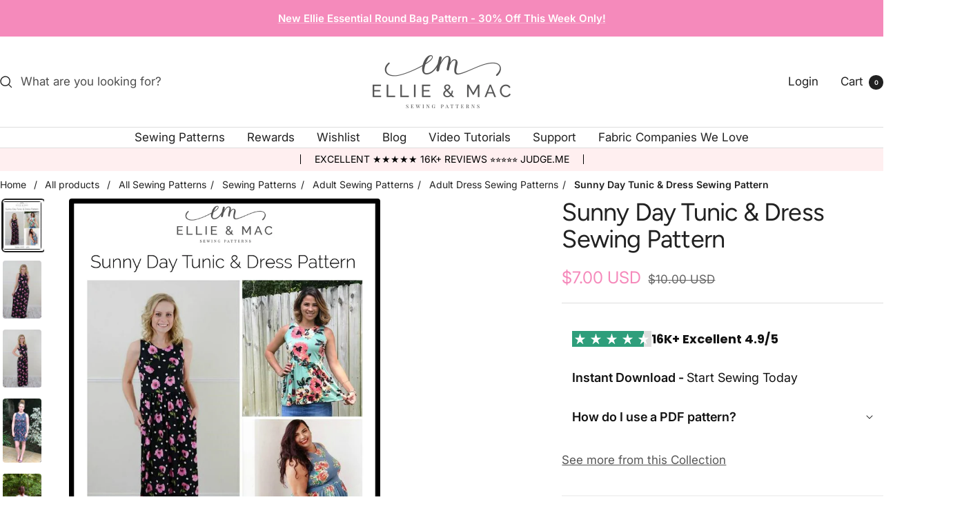

--- FILE ---
content_type: text/html; charset=utf-8
request_url: https://www.ellieandmac.com/products/adults-sunny-day-pattern
body_size: 106239
content:
<!doctype html><html class="no-js" lang="en" dir="ltr">
  <head>
    <meta charset="utf-8">
    <meta name="viewport" content="width=device-width, initial-scale=1.0, height=device-height, minimum-scale=1.0, maximum-scale=1.0">
    <meta name="theme-color" content="#ffffff">

    <title>Sunny Day Tunic &amp; Dress Sewing Pattern</title><meta name="description" content="The Adult&#39;s Sunny Day Pattern will have you standing out in a crowd!  This pattern was designed with the sunny day in mind. There is nothing better than a flowing skirt and a fitted bodice on a beautiful summer day.  You will love this dress and how easy it is to make.  This is a digital PDF sewing pattern, not a paper"><link rel="canonical" href="https://www.ellieandmac.com/products/adults-sunny-day-pattern"><link rel="shortcut icon" href="//www.ellieandmac.com/cdn/shop/files/fav19_a0779b9f-09af-4951-b750-e0ee766fb3d4.png?v=1672804859&width=96" type="image/png"><link rel="preconnect" href="https://cdn.shopify.com">
    <link rel="dns-prefetch" href="https://productreviews.shopifycdn.com">
    <link rel="dns-prefetch" href="https://www.google-analytics.com"><link rel="preconnect" href="https://fonts.shopifycdn.com" crossorigin><link rel="preload" as="style" href="//www.ellieandmac.com/cdn/shop/t/98/assets/theme.css?v=66808531371790315471769389303">
    <link rel="preload" as="script" href="//www.ellieandmac.com/cdn/shop/t/98/assets/vendor.js?v=32643890569905814191769387217">
    <link rel="preload" as="script" href="//www.ellieandmac.com/cdn/shop/t/98/assets/theme.js?v=13336148083894211201769387216"><link rel="preload" as="fetch" href="/products/adults-sunny-day-pattern.js" crossorigin><link rel="preload" as="script" href="//www.ellieandmac.com/cdn/shop/t/98/assets/flickity.js?v=176646718982628074891769387215"><meta property="og:type" content="product">
  <meta property="og:title" content="Sunny Day Tunic &amp; Dress Sewing Pattern">
  <meta property="product:price:amount" content="7.00">
  <meta property="product:price:currency" content="USD">
  <meta property="product:availability" content="in stock"><meta property="og:image" content="http://www.ellieandmac.com/cdn/shop/products/SunnyDay.png?v=1603972551&width=1024">
  <meta property="og:image:secure_url" content="https://www.ellieandmac.com/cdn/shop/products/SunnyDay.png?v=1603972551&width=1024">
  <meta property="og:image:width" content="1240">
  <meta property="og:image:height" content="1560"><meta property="og:description" content="The Adult&#39;s Sunny Day Pattern will have you standing out in a crowd!  This pattern was designed with the sunny day in mind. There is nothing better than a flowing skirt and a fitted bodice on a beautiful summer day.  You will love this dress and how easy it is to make.  This is a digital PDF sewing pattern, not a paper"><meta property="og:url" content="https://www.ellieandmac.com/products/adults-sunny-day-pattern">
<meta property="og:site_name" content="Ellie and Mac"><meta name="twitter:card" content="summary"><meta name="twitter:title" content="Sunny Day Tunic &amp; Dress Sewing Pattern">
  <meta name="twitter:description" content="The Adult&#39;s Sunny Day Pattern will have you standing out in a crowd!  This pattern was designed with the sunny day in mind. There is nothing better than a flowing skirt and a fitted bodice on a beautiful summer day.  You will love this dress and how easy it is to make.  This is a digital PDF sewing pattern, not a paper pattern. Your pattern will be downloadable immediately after purchase. Sizes: This PDF sewing pattern comes in sizes XXS - 4XL.   This pattern is drafted to our curvy size chart (based on the female body type). Fabric Recommendation: This top is designed to be made using 4-way, 50% stretch fabrics.   Features: Fitted Bodice Tunic, mini, knee and maxi length options No trim pattern pages Layers printing feature is included for this pattern for your convenience.  What&#39;s Included: Pattern pieces"><meta name="twitter:image" content="https://www.ellieandmac.com/cdn/shop/products/SunnyDay.png?v=1603972551&width=1200">
  <meta name="twitter:image:alt" content="">
    <script type="application/ld+json">{"@context":"http:\/\/schema.org\/","@id":"\/products\/adults-sunny-day-pattern#product","@type":"Product","brand":{"@type":"Brand","name":"Ellie and Mac"},"category":"Clothing Sewing Patterns","description":"\n\nThe Adult's Sunny Day Pattern will have you standing out in a crowd!  This pattern was designed with the sunny day in mind. There is nothing better than a flowing skirt and a fitted bodice on a beautiful summer day.  You will love this dress and how easy it is to make.\n This is a digital PDF sewing pattern, not a paper pattern. Your pattern will be downloadable immediately after purchase.\nSizes:\nThis PDF sewing pattern comes in sizes XXS - 4XL.\n \nThis pattern is drafted to our curvy size chart (based on the female body type).\nFabric Recommendation:\nThis top is designed to be made using 4-way, 50% stretch fabrics.\n \nFeatures:\nFitted Bodice\nTunic, mini, knee and maxi length options\nNo trim pattern pages\nLayers printing feature is included for this pattern for your convenience. \nWhat's Included:\nPattern pieces for bodice and pockets\nCutting chart for skirt to save ink\/paper\nA0 Print Shop Pattern Pieces Option\nFabric Requirements Chart\nSize Chart\nTips and Notes\nGlossary\nTable of contents\nPattern Piece Diagram\nPrinting Instructions\nSupply List\nStep-by-step instructions.  Each step has a color photo for visual aid.\nJoin Me On Facebook:Join me at https:\/\/www.facebook.com\/groups\/pdfellieandmacsewingpattern for new pattern releases coming soon.\n**Copyright**This pattern is copy written.You may use this pattern to create and sell dresses of your own. Giving credit to the pattern when selling would be appreciated, but not required.You may not edit or recreate this pattern to sell.You can not distribute this pattern to others.You may not mass produce this pattern or clothing made using it.I want you to love what you make and have fun making it.","image":"https:\/\/www.ellieandmac.com\/cdn\/shop\/products\/SunnyDay.png?v=1603972551\u0026width=1920","name":"Sunny Day Tunic \u0026 Dress Sewing Pattern","offers":{"@id":"\/products\/adults-sunny-day-pattern?variant=8386369159223#offer","@type":"Offer","availability":"http:\/\/schema.org\/InStock","price":"7.00","priceCurrency":"USD","url":"https:\/\/www.ellieandmac.com\/products\/adults-sunny-day-pattern?variant=8386369159223"},"sku":"EM Sunny Day","url":"https:\/\/www.ellieandmac.com\/products\/adults-sunny-day-pattern"}</script><script type="application/ld+json">
  {
    "@context": "https://schema.org",
    "@type": "BreadcrumbList",
    "itemListElement": [{
        "@type": "ListItem",
        "position": 1,
        "name": "Home",
        "item": "https://www.ellieandmac.com"
      },{
            "@type": "ListItem",
            "position": 2,
            "name": "Sunny Day Tunic \u0026 Dress Sewing Pattern",
            "item": "https://www.ellieandmac.com/products/adults-sunny-day-pattern"
          }]
  }
</script>
    <link rel="preload" href="//www.ellieandmac.com/cdn/fonts/figtree/figtree_n4.3c0838aba1701047e60be6a99a1b0a40ce9b8419.woff2" as="font" type="font/woff2" crossorigin><link rel="preload" href="//www.ellieandmac.com/cdn/fonts/inter/inter_n4.b2a3f24c19b4de56e8871f609e73ca7f6d2e2bb9.woff2" as="font" type="font/woff2" crossorigin><style>
  /* Typography (heading) */
  @font-face {
  font-family: Figtree;
  font-weight: 400;
  font-style: normal;
  font-display: swap;
  src: url("//www.ellieandmac.com/cdn/fonts/figtree/figtree_n4.3c0838aba1701047e60be6a99a1b0a40ce9b8419.woff2") format("woff2"),
       url("//www.ellieandmac.com/cdn/fonts/figtree/figtree_n4.c0575d1db21fc3821f17fd6617d3dee552312137.woff") format("woff");
}

@font-face {
  font-family: Figtree;
  font-weight: 400;
  font-style: italic;
  font-display: swap;
  src: url("//www.ellieandmac.com/cdn/fonts/figtree/figtree_i4.89f7a4275c064845c304a4cf8a4a586060656db2.woff2") format("woff2"),
       url("//www.ellieandmac.com/cdn/fonts/figtree/figtree_i4.6f955aaaafc55a22ffc1f32ecf3756859a5ad3e2.woff") format("woff");
}

/* Typography (body) */
  @font-face {
  font-family: Inter;
  font-weight: 400;
  font-style: normal;
  font-display: swap;
  src: url("//www.ellieandmac.com/cdn/fonts/inter/inter_n4.b2a3f24c19b4de56e8871f609e73ca7f6d2e2bb9.woff2") format("woff2"),
       url("//www.ellieandmac.com/cdn/fonts/inter/inter_n4.af8052d517e0c9ffac7b814872cecc27ae1fa132.woff") format("woff");
}

@font-face {
  font-family: Inter;
  font-weight: 400;
  font-style: italic;
  font-display: swap;
  src: url("//www.ellieandmac.com/cdn/fonts/inter/inter_i4.feae1981dda792ab80d117249d9c7e0f1017e5b3.woff2") format("woff2"),
       url("//www.ellieandmac.com/cdn/fonts/inter/inter_i4.62773b7113d5e5f02c71486623cf828884c85c6e.woff") format("woff");
}

@font-face {
  font-family: Inter;
  font-weight: 600;
  font-style: normal;
  font-display: swap;
  src: url("//www.ellieandmac.com/cdn/fonts/inter/inter_n6.771af0474a71b3797eb38f3487d6fb79d43b6877.woff2") format("woff2"),
       url("//www.ellieandmac.com/cdn/fonts/inter/inter_n6.88c903d8f9e157d48b73b7777d0642925bcecde7.woff") format("woff");
}

@font-face {
  font-family: Inter;
  font-weight: 600;
  font-style: italic;
  font-display: swap;
  src: url("//www.ellieandmac.com/cdn/fonts/inter/inter_i6.3bbe0fe1c7ee4f282f9c2e296f3e4401a48cbe19.woff2") format("woff2"),
       url("//www.ellieandmac.com/cdn/fonts/inter/inter_i6.8bea21f57a10d5416ddf685e2c91682ec237876d.woff") format("woff");
}

:root {--heading-color: 33, 33, 33;
    --text-color: 33, 33, 33;
    --background: 255, 255, 255;
    --secondary-background: 255, 239, 240;
    --border-color: 222, 222, 222;
    --border-color-darker: 166, 166, 166;
    --success-color: 46, 158, 123;
    --success-background: 213, 236, 229;
    --error-color: 222, 42, 42;
    --error-background: 253, 240, 240;
    --primary-button-background: 245, 138, 187;
    --primary-button-text-color: 255, 255, 255;
    --secondary-button-background: 33, 33, 33;
    --secondary-button-text-color: 255, 255, 255;
    --product-star-rating: 252, 241, 65;
    --product-on-sale-accent: 245, 138, 187;
    --product-sold-out-accent: 33, 33, 33;
    --product-custom-label-background: 64, 93, 230;
    --product-custom-label-text-color: 255, 255, 255;
    --product-custom-label-2-background: 243, 255, 52;
    --product-custom-label-2-text-color: 0, 0, 0;
    --product-low-stock-text-color: 222, 42, 42;
    --product-in-stock-text-color: 46, 158, 123;
    --loading-bar-background: 33, 33, 33;

    /* We duplicate some "base" colors as root colors, which is useful to use on drawer elements or popover without. Those should not be overridden to avoid issues */
    --root-heading-color: 33, 33, 33;
    --root-text-color: 33, 33, 33;
    --root-background: 255, 255, 255;
    --root-border-color: 222, 222, 222;
    --root-primary-button-background: 245, 138, 187;
    --root-primary-button-text-color: 255, 255, 255;

    --base-font-size: 17px;
    --heading-font-family: Figtree, sans-serif;
    --heading-font-weight: 400;
    --heading-font-style: normal;
    --heading-text-transform: normal;
    --text-font-family: Inter, sans-serif;
    --text-font-weight: 400;
    --text-font-style: normal;
    --text-font-bold-weight: 600;

    /* Typography (font size) */
    --heading-xxsmall-font-size: 11px;
    --heading-xsmall-font-size: 11px;
    --heading-small-font-size: 12px;
    --heading-large-font-size: 36px;
    --heading-h1-font-size: 36px;
    --heading-h2-font-size: 30px;
    --heading-h3-font-size: 26px;
    --heading-h4-font-size: 24px;
    --heading-h5-font-size: 20px;
    --heading-h6-font-size: 16px;

    /* Control the look and feel of the theme by changing radius of various elements */
    --button-border-radius: 8px;
    --block-border-radius: 8px;
    --block-border-radius-reduced: 4px;
    --color-swatch-border-radius: 0px;

    /* Button size */
    --button-height: 48px;
    --button-small-height: 40px;

    /* Form related */
    --form-input-field-height: 48px;
    --form-input-gap: 16px;
    --form-submit-margin: 24px;

    /* Product listing related variables */
    --product-list-block-spacing: 32px;

    /* Video related */
    --play-button-background: 255, 255, 255;
    --play-button-arrow: 33, 33, 33;

    /* RTL support */
    --transform-logical-flip: 1;
    --transform-origin-start: left;
    --transform-origin-end: right;

    /* Other */
    --zoom-cursor-svg-url: url(//www.ellieandmac.com/cdn/shop/t/98/assets/zoom-cursor.svg?v=4089977130122433721769387231);
    --arrow-right-svg-url: url(//www.ellieandmac.com/cdn/shop/t/98/assets/arrow-right.svg?v=69969974862566456721769387231);
    --arrow-left-svg-url: url(//www.ellieandmac.com/cdn/shop/t/98/assets/arrow-left.svg?v=126462444093055440401769387231);

    /* Some useful variables that we can reuse in our CSS. Some explanation are needed for some of them:
       - container-max-width-minus-gutters: represents the container max width without the edge gutters
       - container-outer-width: considering the screen width, represent all the space outside the container
       - container-outer-margin: same as container-outer-width but get set to 0 inside a container
       - container-inner-width: the effective space inside the container (minus gutters)
       - grid-column-width: represents the width of a single column of the grid
       - vertical-breather: this is a variable that defines the global "spacing" between sections, and inside the section
                            to create some "breath" and minimum spacing
     */
    --container-max-width: 1600px;
    --container-gutter: 24px;
    --container-max-width-minus-gutters: calc(var(--container-max-width) - (var(--container-gutter)) * 2);
    --container-outer-width: max(calc((100vw - var(--container-max-width-minus-gutters)) / 2), var(--container-gutter));
    --container-outer-margin: var(--container-outer-width);
    --container-inner-width: calc(100vw - var(--container-outer-width) * 2);

    --grid-column-count: 10;
    --grid-gap: 24px;
    --grid-column-width: calc((100vw - var(--container-outer-width) * 2 - var(--grid-gap) * (var(--grid-column-count) - 1)) / var(--grid-column-count));

    --vertical-breather: 36px;
    --vertical-breather-tight: 36px;

    /* Shopify related variables */
    --payment-terms-background-color: #ffffff;
  }

  @media screen and (min-width: 741px) {
    :root {
      --container-gutter: 40px;
      --grid-column-count: 20;
      --vertical-breather: 48px;
      --vertical-breather-tight: 48px;

      /* Typography (font size) */
      --heading-xsmall-font-size: 12px;
      --heading-small-font-size: 13px;
      --heading-large-font-size: 52px;
      --heading-h1-font-size: 48px;
      --heading-h2-font-size: 38px;
      --heading-h3-font-size: 32px;
      --heading-h4-font-size: 24px;
      --heading-h5-font-size: 20px;
      --heading-h6-font-size: 18px;

      /* Form related */
      --form-input-field-height: 52px;
      --form-submit-margin: 32px;

      /* Button size */
      --button-height: 52px;
      --button-small-height: 44px;
    }
  }

  @media screen and (min-width: 1200px) {
    :root {
      --vertical-breather: 64px;
      --vertical-breather-tight: 48px;
      --product-list-block-spacing: 48px;

      /* Typography */
      --heading-large-font-size: 64px;
      --heading-h1-font-size: 56px;
      --heading-h2-font-size: 48px;
      --heading-h3-font-size: 36px;
      --heading-h4-font-size: 30px;
      --heading-h5-font-size: 24px;
      --heading-h6-font-size: 18px;
    }
  }

  @media screen and (min-width: 1600px) {
    :root {
      --vertical-breather: 64px;
      --vertical-breather-tight: 48px;
    }
  }
</style>
    <script>
  // This allows to expose several variables to the global scope, to be used in scripts
  window.themeVariables = {
    settings: {
      direction: "ltr",
      pageType: "product",
      cartCount: 0,
      moneyFormat: "${{amount}}",
      moneyWithCurrencyFormat: "${{amount}} USD",
      showVendor: false,
      discountMode: "percentage",
      currencyCodeEnabled: true,
      cartType: "message",
      cartCurrency: "USD",
      mobileZoomFactor: 2.5
    },

    routes: {
      host: "www.ellieandmac.com",
      rootUrl: "\/",
      rootUrlWithoutSlash: '',
      cartUrl: "\/cart",
      cartAddUrl: "\/cart\/add",
      cartChangeUrl: "\/cart\/change",
      searchUrl: "\/search",
      predictiveSearchUrl: "\/search\/suggest",
      productRecommendationsUrl: "\/recommendations\/products"
    },

    strings: {
      accessibilityDelete: "Delete",
      accessibilityClose: "Close",
      collectionSoldOut: "Coming soon",
      collectionDiscount: "Save @savings@",
      productSalePrice: "Sale price",
      productRegularPrice: "Regular price",
      productFormUnavailable: "Unavailable",
      productFormSoldOut: "Coming soon",
      productFormPreOrder: "Pre-order",
      productFormAddToCart: "Add to cart",
      searchNoResults: "No results could be found.",
      searchNewSearch: "New search",
      searchProducts: "Products",
      searchArticles: "Journal",
      searchPages: "Pages",
      searchCollections: "Collections",
      cartViewCart: "View cart",
      cartItemAdded: "Item added to your cart!",
      cartItemAddedShort: "Added to your cart!",
      cartAddOrderNote: "Add order note",
      cartEditOrderNote: "Edit order note",
      shippingEstimatorNoResults: "Sorry, we do not ship to your address.",
      shippingEstimatorOneResult: "There is one shipping rate for your address:",
      shippingEstimatorMultipleResults: "There are several shipping rates for your address:",
      shippingEstimatorError: "One or more error occurred while retrieving shipping rates:"
    },

    libs: {
      flickity: "\/\/www.ellieandmac.com\/cdn\/shop\/t\/98\/assets\/flickity.js?v=176646718982628074891769387215",
      photoswipe: "\/\/www.ellieandmac.com\/cdn\/shop\/t\/98\/assets\/photoswipe.js?v=132268647426145925301769387216",
      qrCode: "\/\/www.ellieandmac.com\/cdn\/shopifycloud\/storefront\/assets\/themes_support\/vendor\/qrcode-3f2b403b.js"
    },

    breakpoints: {
      phone: 'screen and (max-width: 740px)',
      tablet: 'screen and (min-width: 741px) and (max-width: 999px)',
      tabletAndUp: 'screen and (min-width: 741px)',
      pocket: 'screen and (max-width: 999px)',
      lap: 'screen and (min-width: 1000px) and (max-width: 1199px)',
      lapAndUp: 'screen and (min-width: 1000px)',
      desktop: 'screen and (min-width: 1200px)',
      wide: 'screen and (min-width: 1400px)'
    }
  };

  window.addEventListener('pageshow', async () => {
    const cartContent = await (await fetch(`${window.themeVariables.routes.cartUrl}.js`, {cache: 'reload'})).json();
    document.documentElement.dispatchEvent(new CustomEvent('cart:refresh', {detail: {cart: cartContent}}));
  });

  if ('noModule' in HTMLScriptElement.prototype) {
    // Old browsers (like IE) that does not support module will be considered as if not executing JS at all
    document.documentElement.className = document.documentElement.className.replace('no-js', 'js');

    requestAnimationFrame(() => {
      const viewportHeight = (window.visualViewport ? window.visualViewport.height : document.documentElement.clientHeight);
      document.documentElement.style.setProperty('--window-height',viewportHeight + 'px');
    });
  }// We save the product ID in local storage to be eventually used for recently viewed section
    try {
      const items = JSON.parse(localStorage.getItem('theme:recently-viewed-products') || '[]');

      // We check if the current product already exists, and if it does not, we add it at the start
      if (!items.includes(703741394999)) {
        items.unshift(703741394999);
      }

      localStorage.setItem('theme:recently-viewed-products', JSON.stringify(items.slice(0, 20)));
    } catch (e) {
      // Safari in private mode does not allow setting item, we silently fail
    }</script>

    <link rel="stylesheet" href="//www.ellieandmac.com/cdn/shop/t/98/assets/theme.css?v=66808531371790315471769389303">

    <script src="//www.ellieandmac.com/cdn/shop/t/98/assets/vendor.js?v=32643890569905814191769387217" defer></script>
    <script src="//www.ellieandmac.com/cdn/shop/t/98/assets/theme.js?v=13336148083894211201769387216" defer></script>
    <script src="//www.ellieandmac.com/cdn/shop/t/98/assets/custom.js?v=167639537848865775061769387215" defer></script>

    <!-- Google tag (gtag.js) -->
<script async src="https://www.googletagmanager.com/gtag/js?id=G-3FRTZ9SD5G"></script>
<script>
  window.dataLayer = window.dataLayer || [];
  function gtag(){dataLayer.push(arguments);}
  gtag('js', new Date());

  gtag('config', 'G-3FRTZ9SD5G');
</script>


    <meta name="google-site-verification" content="g31mdWOVp9l75ERpIkCuEqNIZvUimjvWQfJisYi7LOo" />
    <meta name="facebook-domain-verification" content="o3vbqlapaxbollly6uuwntgatsg7rg" />
    <meta name="p:domain_verify" content="b1f6688787c581297ceda61fa950a443"/>

    <script>window.performance && window.performance.mark && window.performance.mark('shopify.content_for_header.start');</script><meta name="google-site-verification" content="ZCE9j49sYByfxBcJ3CnnvTaSnCuAiEL_1t21HAtE0ho">
<meta name="google-site-verification" content="ZlBoYBlVL7_jUm2GAGlV3tflmx46EfnwGG93pBab5rs">
<meta name="facebook-domain-verification" content="zox9n3t6lm480vflp95q59z2svhplp">
<meta id="shopify-digital-wallet" name="shopify-digital-wallet" content="/837287991/digital_wallets/dialog">
<meta name="shopify-checkout-api-token" content="464b723e738f9655ea2cfdbc507284e1">
<meta id="in-context-paypal-metadata" data-shop-id="837287991" data-venmo-supported="false" data-environment="production" data-locale="en_US" data-paypal-v4="true" data-currency="USD">
<link rel="alternate" type="application/json+oembed" href="https://www.ellieandmac.com/products/adults-sunny-day-pattern.oembed">
<script async="async" src="/checkouts/internal/preloads.js?locale=en-US"></script>
<script id="apple-pay-shop-capabilities" type="application/json">{"shopId":837287991,"countryCode":"US","currencyCode":"USD","merchantCapabilities":["supports3DS"],"merchantId":"gid:\/\/shopify\/Shop\/837287991","merchantName":"Ellie and Mac","requiredBillingContactFields":["postalAddress","email"],"requiredShippingContactFields":["postalAddress","email"],"shippingType":"shipping","supportedNetworks":["visa","masterCard","amex","discover","elo","jcb"],"total":{"type":"pending","label":"Ellie and Mac","amount":"1.00"},"shopifyPaymentsEnabled":true,"supportsSubscriptions":true}</script>
<script id="shopify-features" type="application/json">{"accessToken":"464b723e738f9655ea2cfdbc507284e1","betas":["rich-media-storefront-analytics"],"domain":"www.ellieandmac.com","predictiveSearch":true,"shopId":837287991,"locale":"en"}</script>
<script>var Shopify = Shopify || {};
Shopify.shop = "ellie-and-mac.myshopify.com";
Shopify.locale = "en";
Shopify.currency = {"active":"USD","rate":"1.0"};
Shopify.country = "US";
Shopify.theme = {"name":"Updated copy of Copy of Focal - Jan 27, 2025","id":153736413381,"schema_name":"Focal","schema_version":"12.7.1","theme_store_id":714,"role":"main"};
Shopify.theme.handle = "null";
Shopify.theme.style = {"id":null,"handle":null};
Shopify.cdnHost = "www.ellieandmac.com/cdn";
Shopify.routes = Shopify.routes || {};
Shopify.routes.root = "/";</script>
<script type="module">!function(o){(o.Shopify=o.Shopify||{}).modules=!0}(window);</script>
<script>!function(o){function n(){var o=[];function n(){o.push(Array.prototype.slice.apply(arguments))}return n.q=o,n}var t=o.Shopify=o.Shopify||{};t.loadFeatures=n(),t.autoloadFeatures=n()}(window);</script>
<script id="shop-js-analytics" type="application/json">{"pageType":"product"}</script>
<script defer="defer" async type="module" src="//www.ellieandmac.com/cdn/shopifycloud/shop-js/modules/v2/client.init-shop-cart-sync_WVOgQShq.en.esm.js"></script>
<script defer="defer" async type="module" src="//www.ellieandmac.com/cdn/shopifycloud/shop-js/modules/v2/chunk.common_C_13GLB1.esm.js"></script>
<script defer="defer" async type="module" src="//www.ellieandmac.com/cdn/shopifycloud/shop-js/modules/v2/chunk.modal_CLfMGd0m.esm.js"></script>
<script type="module">
  await import("//www.ellieandmac.com/cdn/shopifycloud/shop-js/modules/v2/client.init-shop-cart-sync_WVOgQShq.en.esm.js");
await import("//www.ellieandmac.com/cdn/shopifycloud/shop-js/modules/v2/chunk.common_C_13GLB1.esm.js");
await import("//www.ellieandmac.com/cdn/shopifycloud/shop-js/modules/v2/chunk.modal_CLfMGd0m.esm.js");

  window.Shopify.SignInWithShop?.initShopCartSync?.({"fedCMEnabled":true,"windoidEnabled":true});

</script>
<script>(function() {
  var isLoaded = false;
  function asyncLoad() {
    if (isLoaded) return;
    isLoaded = true;
    var urls = ["https:\/\/static.affiliatly.com\/shopify\/v3\/shopify.js?affiliatly_code=AF-101943\u0026shop=ellie-and-mac.myshopify.com","https:\/\/shy.elfsight.com\/p\/platform.js?shop=ellie-and-mac.myshopify.com"];
    for (var i = 0; i < urls.length; i++) {
      var s = document.createElement('script');
      s.type = 'text/javascript';
      s.async = true;
      s.src = urls[i];
      var x = document.getElementsByTagName('script')[0];
      x.parentNode.insertBefore(s, x);
    }
  };
  if(window.attachEvent) {
    window.attachEvent('onload', asyncLoad);
  } else {
    window.addEventListener('load', asyncLoad, false);
  }
})();</script>
<script id="__st">var __st={"a":837287991,"offset":-18000,"reqid":"67fa667a-5cd8-459f-a6fb-d23aa9f97c26-1769555681","pageurl":"www.ellieandmac.com\/products\/adults-sunny-day-pattern","u":"03dc1a58ea86","p":"product","rtyp":"product","rid":703741394999};</script>
<script>window.ShopifyPaypalV4VisibilityTracking = true;</script>
<script id="captcha-bootstrap">!function(){'use strict';const t='contact',e='account',n='new_comment',o=[[t,t],['blogs',n],['comments',n],[t,'customer']],c=[[e,'customer_login'],[e,'guest_login'],[e,'recover_customer_password'],[e,'create_customer']],r=t=>t.map((([t,e])=>`form[action*='/${t}']:not([data-nocaptcha='true']) input[name='form_type'][value='${e}']`)).join(','),a=t=>()=>t?[...document.querySelectorAll(t)].map((t=>t.form)):[];function s(){const t=[...o],e=r(t);return a(e)}const i='password',u='form_key',d=['recaptcha-v3-token','g-recaptcha-response','h-captcha-response',i],f=()=>{try{return window.sessionStorage}catch{return}},m='__shopify_v',_=t=>t.elements[u];function p(t,e,n=!1){try{const o=window.sessionStorage,c=JSON.parse(o.getItem(e)),{data:r}=function(t){const{data:e,action:n}=t;return t[m]||n?{data:e,action:n}:{data:t,action:n}}(c);for(const[e,n]of Object.entries(r))t.elements[e]&&(t.elements[e].value=n);n&&o.removeItem(e)}catch(o){console.error('form repopulation failed',{error:o})}}const l='form_type',E='cptcha';function T(t){t.dataset[E]=!0}const w=window,h=w.document,L='Shopify',v='ce_forms',y='captcha';let A=!1;((t,e)=>{const n=(g='f06e6c50-85a8-45c8-87d0-21a2b65856fe',I='https://cdn.shopify.com/shopifycloud/storefront-forms-hcaptcha/ce_storefront_forms_captcha_hcaptcha.v1.5.2.iife.js',D={infoText:'Protected by hCaptcha',privacyText:'Privacy',termsText:'Terms'},(t,e,n)=>{const o=w[L][v],c=o.bindForm;if(c)return c(t,g,e,D).then(n);var r;o.q.push([[t,g,e,D],n]),r=I,A||(h.body.append(Object.assign(h.createElement('script'),{id:'captcha-provider',async:!0,src:r})),A=!0)});var g,I,D;w[L]=w[L]||{},w[L][v]=w[L][v]||{},w[L][v].q=[],w[L][y]=w[L][y]||{},w[L][y].protect=function(t,e){n(t,void 0,e),T(t)},Object.freeze(w[L][y]),function(t,e,n,w,h,L){const[v,y,A,g]=function(t,e,n){const i=e?o:[],u=t?c:[],d=[...i,...u],f=r(d),m=r(i),_=r(d.filter((([t,e])=>n.includes(e))));return[a(f),a(m),a(_),s()]}(w,h,L),I=t=>{const e=t.target;return e instanceof HTMLFormElement?e:e&&e.form},D=t=>v().includes(t);t.addEventListener('submit',(t=>{const e=I(t);if(!e)return;const n=D(e)&&!e.dataset.hcaptchaBound&&!e.dataset.recaptchaBound,o=_(e),c=g().includes(e)&&(!o||!o.value);(n||c)&&t.preventDefault(),c&&!n&&(function(t){try{if(!f())return;!function(t){const e=f();if(!e)return;const n=_(t);if(!n)return;const o=n.value;o&&e.removeItem(o)}(t);const e=Array.from(Array(32),(()=>Math.random().toString(36)[2])).join('');!function(t,e){_(t)||t.append(Object.assign(document.createElement('input'),{type:'hidden',name:u})),t.elements[u].value=e}(t,e),function(t,e){const n=f();if(!n)return;const o=[...t.querySelectorAll(`input[type='${i}']`)].map((({name:t})=>t)),c=[...d,...o],r={};for(const[a,s]of new FormData(t).entries())c.includes(a)||(r[a]=s);n.setItem(e,JSON.stringify({[m]:1,action:t.action,data:r}))}(t,e)}catch(e){console.error('failed to persist form',e)}}(e),e.submit())}));const S=(t,e)=>{t&&!t.dataset[E]&&(n(t,e.some((e=>e===t))),T(t))};for(const o of['focusin','change'])t.addEventListener(o,(t=>{const e=I(t);D(e)&&S(e,y())}));const B=e.get('form_key'),M=e.get(l),P=B&&M;t.addEventListener('DOMContentLoaded',(()=>{const t=y();if(P)for(const e of t)e.elements[l].value===M&&p(e,B);[...new Set([...A(),...v().filter((t=>'true'===t.dataset.shopifyCaptcha))])].forEach((e=>S(e,t)))}))}(h,new URLSearchParams(w.location.search),n,t,e,['guest_login'])})(!0,!0)}();</script>
<script integrity="sha256-4kQ18oKyAcykRKYeNunJcIwy7WH5gtpwJnB7kiuLZ1E=" data-source-attribution="shopify.loadfeatures" defer="defer" src="//www.ellieandmac.com/cdn/shopifycloud/storefront/assets/storefront/load_feature-a0a9edcb.js" crossorigin="anonymous"></script>
<script data-source-attribution="shopify.dynamic_checkout.dynamic.init">var Shopify=Shopify||{};Shopify.PaymentButton=Shopify.PaymentButton||{isStorefrontPortableWallets:!0,init:function(){window.Shopify.PaymentButton.init=function(){};var t=document.createElement("script");t.src="https://www.ellieandmac.com/cdn/shopifycloud/portable-wallets/latest/portable-wallets.en.js",t.type="module",document.head.appendChild(t)}};
</script>
<script data-source-attribution="shopify.dynamic_checkout.buyer_consent">
  function portableWalletsHideBuyerConsent(e){var t=document.getElementById("shopify-buyer-consent"),n=document.getElementById("shopify-subscription-policy-button");t&&n&&(t.classList.add("hidden"),t.setAttribute("aria-hidden","true"),n.removeEventListener("click",e))}function portableWalletsShowBuyerConsent(e){var t=document.getElementById("shopify-buyer-consent"),n=document.getElementById("shopify-subscription-policy-button");t&&n&&(t.classList.remove("hidden"),t.removeAttribute("aria-hidden"),n.addEventListener("click",e))}window.Shopify?.PaymentButton&&(window.Shopify.PaymentButton.hideBuyerConsent=portableWalletsHideBuyerConsent,window.Shopify.PaymentButton.showBuyerConsent=portableWalletsShowBuyerConsent);
</script>
<script data-source-attribution="shopify.dynamic_checkout.cart.bootstrap">document.addEventListener("DOMContentLoaded",(function(){function t(){return document.querySelector("shopify-accelerated-checkout-cart, shopify-accelerated-checkout")}if(t())Shopify.PaymentButton.init();else{new MutationObserver((function(e,n){t()&&(Shopify.PaymentButton.init(),n.disconnect())})).observe(document.body,{childList:!0,subtree:!0})}}));
</script>
<link id="shopify-accelerated-checkout-styles" rel="stylesheet" media="screen" href="https://www.ellieandmac.com/cdn/shopifycloud/portable-wallets/latest/accelerated-checkout-backwards-compat.css" crossorigin="anonymous">
<style id="shopify-accelerated-checkout-cart">
        #shopify-buyer-consent {
  margin-top: 1em;
  display: inline-block;
  width: 100%;
}

#shopify-buyer-consent.hidden {
  display: none;
}

#shopify-subscription-policy-button {
  background: none;
  border: none;
  padding: 0;
  text-decoration: underline;
  font-size: inherit;
  cursor: pointer;
}

#shopify-subscription-policy-button::before {
  box-shadow: none;
}

      </style>

<script>window.performance && window.performance.mark && window.performance.mark('shopify.content_for_header.end');</script>

  <!-- BEGIN app block: shopify://apps/tolstoy-shoppable-video-quiz/blocks/widget-block/06fa8282-42ff-403e-b67c-1936776aed11 -->




                























<script
  type="module"
  async
  src="https://widget.gotolstoy.com/we/widget.js"
  data-shop=ellie-and-mac.myshopify.com
  data-app-key=161b26f3-2cf7-4ed0-a2fa-f55b0e8f8f0d
  data-should-use-cache=true
  data-cache-version=19bf71cb3ca
  data-product-gallery-projects="[]"
  data-collection-gallery-projects="[]"
  data-product-id=703741394999
  data-template-name="product"
  data-ot-ignore
>
</script>
<script
  type="text/javascript"
  nomodule
  async
  src="https://widget.gotolstoy.com/widget/widget.js"
  data-shop=ellie-and-mac.myshopify.com
  data-app-key=161b26f3-2cf7-4ed0-a2fa-f55b0e8f8f0d
  data-should-use-cache=true
  data-cache-version=19bf71cb3ca
  data-product-gallery-projects="[]"
  data-collection-gallery-projects="[]"
  data-product-id=703741394999
  data-collection-id=""
  data-template-name="product"
  data-ot-ignore
></script>
<script
  type="module"
  async
  src="https://play.gotolstoy.com/widget-v2/widget.js"
  id="tolstoy-widget-script"
  data-shop=ellie-and-mac.myshopify.com
  data-app-key=161b26f3-2cf7-4ed0-a2fa-f55b0e8f8f0d
  data-should-use-cache=true
  data-cache-version=19bf71cb3ca
  data-product-gallery-projects="[]"
  data-collection-gallery-projects="[]"
  data-product-id=703741394999
  data-collection-id=""
  data-shop-assistant-enabled="false"
  data-search-bar-widget-enabled="false"
  data-template-name="product"
  data-customer-id=""
  data-ot-ignore
></script>
<script>
  window.tolstoyCurrencySymbol = '$';
  window.tolstoyMoneyFormat = '${{amount}}';
</script>
<script>
  window.tolstoyDebug = {
    enable: () => {
      fetch('/cart/update.js', {
        method: 'POST',
        headers: { 'Content-Type': 'application/json' },
        body: JSON.stringify({ attributes: { TolstoyDebugEnabled: 'true' } })
      })
      .then(response => response.json())
      .then(() => window.location.reload());
    },
    disable: () => {
      fetch('/cart/update.js', {
        method: 'POST',
        headers: { 'Content-Type': 'application/json' },
        body: JSON.stringify({ attributes: { TolstoyDebugEnabled: null } })
      })
      .then(response => response.json())
      .then(() => window.location.reload())
    },
    status: async () => {
      const response = await fetch('/cart.js');
      const json = await response.json();
      console.log(json.attributes);
    }
  }
</script>

<!-- END app block --><!-- BEGIN app block: shopify://apps/fab-scrolling-logo-showcase/blocks/script/4d44fc48-56f4-419b-b3f1-75f541719cbc --><script src="https://cdn.banner.fabapps.co/widget.js" defer="defer"></script>


<!-- END app block --><!-- BEGIN app block: shopify://apps/judge-me-reviews/blocks/judgeme_core/61ccd3b1-a9f2-4160-9fe9-4fec8413e5d8 --><!-- Start of Judge.me Core -->






<link rel="dns-prefetch" href="https://cdnwidget.judge.me">
<link rel="dns-prefetch" href="https://cdn.judge.me">
<link rel="dns-prefetch" href="https://cdn1.judge.me">
<link rel="dns-prefetch" href="https://api.judge.me">

<script data-cfasync='false' class='jdgm-settings-script'>window.jdgmSettings={"pagination":5,"disable_web_reviews":true,"badge_no_review_text":"No reviews","badge_n_reviews_text":"{{ n }} review/reviews","badge_star_color":"#fabb05","hide_badge_preview_if_no_reviews":true,"badge_hide_text":false,"enforce_center_preview_badge":false,"widget_title":"Customer Reviews","widget_open_form_text":"Write a review","widget_close_form_text":"Cancel review","widget_refresh_page_text":"Refresh page","widget_summary_text":"Based on {{ number_of_reviews }} review/reviews","widget_no_review_text":"Be the first to write a review","widget_name_field_text":"Display name","widget_verified_name_field_text":"Verified Name (public)","widget_name_placeholder_text":"Display name","widget_required_field_error_text":"This field is required.","widget_email_field_text":"Email address","widget_verified_email_field_text":"Verified Email (private, can not be edited)","widget_email_placeholder_text":"Your email address","widget_email_field_error_text":"Please enter a valid email address.","widget_rating_field_text":"Rating","widget_review_title_field_text":"Review Title","widget_review_title_placeholder_text":"Give your review a title","widget_review_body_field_text":"Review content","widget_review_body_placeholder_text":"Start writing here...","widget_pictures_field_text":"Photo (optional)","widget_submit_review_text":"Submit Review","widget_submit_verified_review_text":"Submit Verified Review","widget_submit_success_msg_with_auto_publish":"Thank you! Please refresh the page in a few moments to see your review. You can remove or edit your review by logging into \u003ca href='https://judge.me/login' target='_blank' rel='nofollow noopener'\u003eJudge.me\u003c/a\u003e","widget_submit_success_msg_no_auto_publish":"Thank you! Your review will be published as soon as it is approved by the shop admin. You can remove or edit your review by logging into \u003ca href='https://judge.me/login' target='_blank' rel='nofollow noopener'\u003eJudge.me\u003c/a\u003e","widget_show_default_reviews_out_of_total_text":"Showing {{ n_reviews_shown }} out of {{ n_reviews }} reviews.","widget_show_all_link_text":"Show all","widget_show_less_link_text":"Show less","widget_author_said_text":"{{ reviewer_name }} said:","widget_days_text":"{{ n }} days ago","widget_weeks_text":"{{ n }} week/weeks ago","widget_months_text":"{{ n }} month/months ago","widget_years_text":"{{ n }} year/years ago","widget_yesterday_text":"Yesterday","widget_today_text":"Today","widget_replied_text":"\u003e\u003e {{ shop_name }} replied:","widget_read_more_text":"Read more","widget_reviewer_name_as_initial":"","widget_rating_filter_color":"","widget_rating_filter_see_all_text":"See all reviews","widget_sorting_most_recent_text":"Most Recent","widget_sorting_highest_rating_text":"Highest Rating","widget_sorting_lowest_rating_text":"Lowest Rating","widget_sorting_with_pictures_text":"Only Pictures","widget_sorting_most_helpful_text":"Most Helpful","widget_open_question_form_text":"Ask a question","widget_reviews_subtab_text":"Reviews","widget_questions_subtab_text":"Questions","widget_question_label_text":"Question","widget_answer_label_text":"Answer","widget_question_placeholder_text":"Write your question here","widget_submit_question_text":"Submit Question","widget_question_submit_success_text":"Thank you for your question! We will notify you once it gets answered.","widget_star_color":"#fabb05","verified_badge_text":"Verified","verified_badge_bg_color":"","verified_badge_text_color":"","verified_badge_placement":"left-of-reviewer-name","widget_review_max_height":"","widget_hide_border":false,"widget_social_share":false,"widget_thumb":false,"widget_review_location_show":false,"widget_location_format":"country_iso_code","all_reviews_include_out_of_store_products":true,"all_reviews_out_of_store_text":"(out of store)","all_reviews_pagination":100,"all_reviews_product_name_prefix_text":"about","enable_review_pictures":true,"enable_question_anwser":true,"widget_theme":"align","review_date_format":"mm/dd/yyyy","default_sort_method":"highest-rating","widget_product_reviews_subtab_text":"Product Reviews","widget_shop_reviews_subtab_text":"Shop Reviews","widget_other_products_reviews_text":"Reviews for other products","widget_store_reviews_subtab_text":"Store reviews","widget_no_store_reviews_text":"This store hasn't received any reviews yet","widget_web_restriction_product_reviews_text":"This product hasn't received any reviews yet","widget_no_items_text":"No items found","widget_show_more_text":"Show more","widget_write_a_store_review_text":"Write a Store Review","widget_other_languages_heading":"Reviews in Other Languages","widget_translate_review_text":"Translate review to {{ language }}","widget_translating_review_text":"Translating...","widget_show_original_translation_text":"Show original ({{ language }})","widget_translate_review_failed_text":"Review couldn't be translated.","widget_translate_review_retry_text":"Retry","widget_translate_review_try_again_later_text":"Try again later","show_product_url_for_grouped_product":false,"widget_sorting_pictures_first_text":"Pictures First","show_pictures_on_all_rev_page_mobile":false,"show_pictures_on_all_rev_page_desktop":false,"floating_tab_hide_mobile_install_preference":false,"floating_tab_button_name":"★ Reviews","floating_tab_title":"Let customers speak for us","floating_tab_button_color":"","floating_tab_button_background_color":"","floating_tab_url":"","floating_tab_url_enabled":false,"floating_tab_tab_style":"text","all_reviews_text_badge_text":"Customers rate us {{ shop.metafields.judgeme.all_reviews_rating | round: 1 }}/5 based on {{ shop.metafields.judgeme.all_reviews_count }} reviews.","all_reviews_text_badge_text_branded_style":"{{ shop.metafields.judgeme.all_reviews_rating | round: 1 }} out of 5 stars based on {{ shop.metafields.judgeme.all_reviews_count }} reviews","is_all_reviews_text_badge_a_link":false,"show_stars_for_all_reviews_text_badge":false,"all_reviews_text_badge_url":"","all_reviews_text_style":"text","all_reviews_text_color_style":"judgeme_brand_color","all_reviews_text_color":"#108474","all_reviews_text_show_jm_brand":true,"featured_carousel_show_header":true,"featured_carousel_title":"Let customers speak for us","testimonials_carousel_title":"Customers are saying","videos_carousel_title":"Real customer stories","cards_carousel_title":"Customers are saying","featured_carousel_count_text":"from {{ n }} reviews","featured_carousel_add_link_to_all_reviews_page":false,"featured_carousel_url":"","featured_carousel_show_images":true,"featured_carousel_autoslide_interval":5,"featured_carousel_arrows_on_the_sides":false,"featured_carousel_height":250,"featured_carousel_width":80,"featured_carousel_image_size":0,"featured_carousel_image_height":250,"featured_carousel_arrow_color":"#eeeeee","verified_count_badge_style":"vintage","verified_count_badge_orientation":"horizontal","verified_count_badge_color_style":"judgeme_brand_color","verified_count_badge_color":"#108474","is_verified_count_badge_a_link":false,"verified_count_badge_url":"","verified_count_badge_show_jm_brand":true,"widget_rating_preset_default":5,"widget_first_sub_tab":"product-reviews","widget_show_histogram":true,"widget_histogram_use_custom_color":false,"widget_pagination_use_custom_color":false,"widget_star_use_custom_color":true,"widget_verified_badge_use_custom_color":false,"widget_write_review_use_custom_color":false,"picture_reminder_submit_button":"Upload Pictures","enable_review_videos":false,"mute_video_by_default":false,"widget_sorting_videos_first_text":"Videos First","widget_review_pending_text":"Pending","featured_carousel_items_for_large_screen":3,"social_share_options_order":"Facebook,Twitter","remove_microdata_snippet":true,"disable_json_ld":false,"enable_json_ld_products":false,"preview_badge_show_question_text":false,"preview_badge_no_question_text":"No questions","preview_badge_n_question_text":"{{ number_of_questions }} question/questions","qa_badge_show_icon":false,"qa_badge_position":"same-row","remove_judgeme_branding":false,"widget_add_search_bar":false,"widget_search_bar_placeholder":"Search","widget_sorting_verified_only_text":"Verified only","featured_carousel_theme":"default","featured_carousel_show_rating":true,"featured_carousel_show_title":true,"featured_carousel_show_body":true,"featured_carousel_show_date":false,"featured_carousel_show_reviewer":true,"featured_carousel_show_product":false,"featured_carousel_header_background_color":"#108474","featured_carousel_header_text_color":"#ffffff","featured_carousel_name_product_separator":"reviewed","featured_carousel_full_star_background":"#108474","featured_carousel_empty_star_background":"#dadada","featured_carousel_vertical_theme_background":"#f9fafb","featured_carousel_verified_badge_enable":false,"featured_carousel_verified_badge_color":"#108474","featured_carousel_border_style":"round","featured_carousel_review_line_length_limit":3,"featured_carousel_more_reviews_button_text":"Read more reviews","featured_carousel_view_product_button_text":"View product","all_reviews_page_load_reviews_on":"scroll","all_reviews_page_load_more_text":"Load More Reviews","disable_fb_tab_reviews":false,"enable_ajax_cdn_cache":false,"widget_public_name_text":"displayed publicly like","default_reviewer_name":"John Smith","default_reviewer_name_has_non_latin":true,"widget_reviewer_anonymous":"Anonymous","medals_widget_title":"Judge.me Review Medals","medals_widget_background_color":"#f9fafb","medals_widget_position":"footer_all_pages","medals_widget_border_color":"#f9fafb","medals_widget_verified_text_position":"left","medals_widget_use_monochromatic_version":false,"medals_widget_elements_color":"#108474","show_reviewer_avatar":true,"widget_invalid_yt_video_url_error_text":"Not a YouTube video URL","widget_max_length_field_error_text":"Please enter no more than {0} characters.","widget_show_country_flag":false,"widget_show_collected_via_shop_app":true,"widget_verified_by_shop_badge_style":"light","widget_verified_by_shop_text":"Verified by Shop","widget_show_photo_gallery":true,"widget_load_with_code_splitting":true,"widget_ugc_install_preference":false,"widget_ugc_title":"Made by us, Shared by you","widget_ugc_subtitle":"Tag us to see your picture featured in our page","widget_ugc_arrows_color":"#ffffff","widget_ugc_primary_button_text":"Buy Now","widget_ugc_primary_button_background_color":"#108474","widget_ugc_primary_button_text_color":"#ffffff","widget_ugc_primary_button_border_width":"0","widget_ugc_primary_button_border_style":"none","widget_ugc_primary_button_border_color":"#108474","widget_ugc_primary_button_border_radius":"25","widget_ugc_secondary_button_text":"Load More","widget_ugc_secondary_button_background_color":"#ffffff","widget_ugc_secondary_button_text_color":"#108474","widget_ugc_secondary_button_border_width":"2","widget_ugc_secondary_button_border_style":"solid","widget_ugc_secondary_button_border_color":"#108474","widget_ugc_secondary_button_border_radius":"25","widget_ugc_reviews_button_text":"View Reviews","widget_ugc_reviews_button_background_color":"#ffffff","widget_ugc_reviews_button_text_color":"#108474","widget_ugc_reviews_button_border_width":"2","widget_ugc_reviews_button_border_style":"solid","widget_ugc_reviews_button_border_color":"#108474","widget_ugc_reviews_button_border_radius":"25","widget_ugc_reviews_button_link_to":"judgeme-reviews-page","widget_ugc_show_post_date":true,"widget_ugc_max_width":"800","widget_rating_metafield_value_type":true,"widget_primary_color":"#ec509a","widget_enable_secondary_color":false,"widget_secondary_color":"#edf5f5","widget_summary_average_rating_text":"{{ average_rating }} out of 5","widget_media_grid_title":"Customer photos \u0026 videos","widget_media_grid_see_more_text":"See more","widget_round_style":false,"widget_show_product_medals":false,"widget_verified_by_judgeme_text":"Verified by Judge.me","widget_show_store_medals":true,"widget_verified_by_judgeme_text_in_store_medals":"Verified by Judge.me","widget_media_field_exceed_quantity_message":"Sorry, we can only accept {{ max_media }} for one review.","widget_media_field_exceed_limit_message":"{{ file_name }} is too large, please select a {{ media_type }} less than {{ size_limit }}MB.","widget_review_submitted_text":"Review Submitted!","widget_question_submitted_text":"Question Submitted!","widget_close_form_text_question":"Cancel","widget_write_your_answer_here_text":"Write your answer here","widget_enabled_branded_link":true,"widget_show_collected_by_judgeme":true,"widget_reviewer_name_color":"","widget_write_review_text_color":"","widget_write_review_bg_color":"","widget_collected_by_judgeme_text":"collected by Judge.me","widget_pagination_type":"standard","widget_load_more_text":"Load More","widget_load_more_color":"#108474","widget_full_review_text":"Full Review","widget_read_more_reviews_text":"Read More Reviews","widget_read_questions_text":"Read Questions","widget_questions_and_answers_text":"Questions \u0026 Answers","widget_verified_by_text":"Verified by","widget_verified_text":"Verified","widget_number_of_reviews_text":"{{ number_of_reviews }} reviews","widget_back_button_text":"Back","widget_next_button_text":"Next","widget_custom_forms_filter_button":"Filters","custom_forms_style":"vertical","widget_show_review_information":false,"how_reviews_are_collected":"How reviews are collected?","widget_show_review_keywords":false,"widget_gdpr_statement":"How we use your data: We'll only contact you about the review you left, and only if necessary. By submitting your review, you agree to Judge.me's \u003ca href='https://judge.me/terms' target='_blank' rel='nofollow noopener'\u003eterms\u003c/a\u003e, \u003ca href='https://judge.me/privacy' target='_blank' rel='nofollow noopener'\u003eprivacy\u003c/a\u003e and \u003ca href='https://judge.me/content-policy' target='_blank' rel='nofollow noopener'\u003econtent\u003c/a\u003e policies.","widget_multilingual_sorting_enabled":false,"widget_translate_review_content_enabled":false,"widget_translate_review_content_method":"manual","popup_widget_review_selection":"automatically_with_pictures","popup_widget_round_border_style":true,"popup_widget_show_title":true,"popup_widget_show_body":true,"popup_widget_show_reviewer":false,"popup_widget_show_product":true,"popup_widget_show_pictures":true,"popup_widget_use_review_picture":true,"popup_widget_show_on_home_page":true,"popup_widget_show_on_product_page":true,"popup_widget_show_on_collection_page":true,"popup_widget_show_on_cart_page":true,"popup_widget_position":"bottom_left","popup_widget_first_review_delay":5,"popup_widget_duration":5,"popup_widget_interval":5,"popup_widget_review_count":5,"popup_widget_hide_on_mobile":true,"review_snippet_widget_round_border_style":true,"review_snippet_widget_card_color":"#FFFFFF","review_snippet_widget_slider_arrows_background_color":"#FFFFFF","review_snippet_widget_slider_arrows_color":"#000000","review_snippet_widget_star_color":"#108474","show_product_variant":false,"all_reviews_product_variant_label_text":"Variant: ","widget_show_verified_branding":false,"widget_ai_summary_title":"Customers say","widget_ai_summary_disclaimer":"AI-powered review summary based on recent customer reviews","widget_show_ai_summary":false,"widget_show_ai_summary_bg":false,"widget_show_review_title_input":true,"redirect_reviewers_invited_via_email":"review_widget","request_store_review_after_product_review":false,"request_review_other_products_in_order":false,"review_form_color_scheme":"default","review_form_corner_style":"square","review_form_star_color":{},"review_form_text_color":"#333333","review_form_background_color":"#ffffff","review_form_field_background_color":"#fafafa","review_form_button_color":{},"review_form_button_text_color":"#ffffff","review_form_modal_overlay_color":"#000000","review_content_screen_title_text":"How would you rate this product?","review_content_introduction_text":"We would love it if you would share a bit about your experience.","store_review_form_title_text":"How would you rate this store?","store_review_form_introduction_text":"We would love it if you would share a bit about your experience.","show_review_guidance_text":true,"one_star_review_guidance_text":"Poor","five_star_review_guidance_text":"Great","customer_information_screen_title_text":"About you","customer_information_introduction_text":"Please tell us more about you.","custom_questions_screen_title_text":"Your experience in more detail","custom_questions_introduction_text":"Here are a few questions to help us understand more about your experience.","review_submitted_screen_title_text":"Thanks for your review!","review_submitted_screen_thank_you_text":"We are processing it and it will appear on the store soon.","review_submitted_screen_email_verification_text":"Please confirm your email by clicking the link we just sent you. This helps us keep reviews authentic.","review_submitted_request_store_review_text":"Would you like to share your experience of shopping with us?","review_submitted_review_other_products_text":"Would you like to review these products?","store_review_screen_title_text":"Would you like to share your experience of shopping with us?","store_review_introduction_text":"We value your feedback and use it to improve. Please share any thoughts or suggestions you have.","reviewer_media_screen_title_picture_text":"Share a picture","reviewer_media_introduction_picture_text":"Upload a photo to support your review.","reviewer_media_screen_title_video_text":"Share a video","reviewer_media_introduction_video_text":"Upload a video to support your review.","reviewer_media_screen_title_picture_or_video_text":"Share a picture or video","reviewer_media_introduction_picture_or_video_text":"Upload a photo or video to support your review.","reviewer_media_youtube_url_text":"Paste your Youtube URL here","advanced_settings_next_step_button_text":"Next","advanced_settings_close_review_button_text":"Close","modal_write_review_flow":false,"write_review_flow_required_text":"Required","write_review_flow_privacy_message_text":"We respect your privacy.","write_review_flow_anonymous_text":"Post review as anonymous","write_review_flow_visibility_text":"This won't be visible to other customers.","write_review_flow_multiple_selection_help_text":"Select as many as you like","write_review_flow_single_selection_help_text":"Select one option","write_review_flow_required_field_error_text":"This field is required","write_review_flow_invalid_email_error_text":"Please enter a valid email address","write_review_flow_max_length_error_text":"Max. {{ max_length }} characters.","write_review_flow_media_upload_text":"\u003cb\u003eClick to upload\u003c/b\u003e or drag and drop","write_review_flow_gdpr_statement":"We'll only contact you about your review if necessary. By submitting your review, you agree to our \u003ca href='https://judge.me/terms' target='_blank' rel='nofollow noopener'\u003eterms and conditions\u003c/a\u003e and \u003ca href='https://judge.me/privacy' target='_blank' rel='nofollow noopener'\u003eprivacy policy\u003c/a\u003e.","rating_only_reviews_enabled":false,"show_negative_reviews_help_screen":false,"new_review_flow_help_screen_rating_threshold":3,"negative_review_resolution_screen_title_text":"Tell us more","negative_review_resolution_text":"Your experience matters to us. If there were issues with your purchase, we're here to help. Feel free to reach out to us, we'd love the opportunity to make things right.","negative_review_resolution_button_text":"Contact us","negative_review_resolution_proceed_with_review_text":"Leave a review","negative_review_resolution_subject":"Issue with purchase from {{ shop_name }}.{{ order_name }}","preview_badge_collection_page_install_status":false,"widget_review_custom_css":"","preview_badge_custom_css":"","preview_badge_stars_count":"5-stars","featured_carousel_custom_css":"","floating_tab_custom_css":"","all_reviews_widget_custom_css":"","medals_widget_custom_css":"","verified_badge_custom_css":"","all_reviews_text_custom_css":"","transparency_badges_collected_via_store_invite":false,"transparency_badges_from_another_provider":false,"transparency_badges_collected_from_store_visitor":false,"transparency_badges_collected_by_verified_review_provider":false,"transparency_badges_earned_reward":false,"transparency_badges_collected_via_store_invite_text":"Review collected via store invitation","transparency_badges_from_another_provider_text":"Review collected from another provider","transparency_badges_collected_from_store_visitor_text":"Review collected from a store visitor","transparency_badges_written_in_google_text":"Review written in Google","transparency_badges_written_in_etsy_text":"Review written in Etsy","transparency_badges_written_in_shop_app_text":"Review written in Shop App","transparency_badges_earned_reward_text":"Review earned a reward for future purchase","product_review_widget_per_page":10,"widget_store_review_label_text":"Review about the store","checkout_comment_extension_title_on_product_page":"Customer Comments","checkout_comment_extension_num_latest_comment_show":5,"checkout_comment_extension_format":"name_and_timestamp","checkout_comment_customer_name":"last_initial","checkout_comment_comment_notification":true,"preview_badge_collection_page_install_preference":true,"preview_badge_home_page_install_preference":false,"preview_badge_product_page_install_preference":false,"review_widget_install_preference":"above-related","review_carousel_install_preference":false,"floating_reviews_tab_install_preference":"none","verified_reviews_count_badge_install_preference":false,"all_reviews_text_install_preference":false,"review_widget_best_location":false,"judgeme_medals_install_preference":false,"review_widget_revamp_enabled":true,"review_widget_qna_enabled":false,"review_widget_revamp_dual_publish_end_date":"2026-01-29T01:17:31.000+00:00","review_widget_header_theme":"minimal","review_widget_widget_title_enabled":true,"review_widget_header_text_size":"medium","review_widget_header_text_weight":"regular","review_widget_average_rating_style":"compact","review_widget_bar_chart_enabled":true,"review_widget_bar_chart_type":"numbers","review_widget_bar_chart_style":"standard","review_widget_expanded_media_gallery_enabled":false,"review_widget_reviews_section_theme":"standard","review_widget_image_style":"thumbnails","review_widget_review_image_ratio":"square","review_widget_stars_size":"medium","review_widget_verified_badge":"standard_text","review_widget_review_title_text_size":"medium","review_widget_review_text_size":"medium","review_widget_review_text_length":"medium","review_widget_number_of_columns_desktop":3,"review_widget_carousel_transition_speed":5,"review_widget_custom_questions_answers_display":"always","review_widget_button_text_color":"#FFFFFF","review_widget_text_color":"#000000","review_widget_lighter_text_color":"#7B7B7B","review_widget_corner_styling":"soft","review_widget_review_word_singular":"review","review_widget_review_word_plural":"reviews","review_widget_voting_label":"Helpful?","review_widget_shop_reply_label":"Reply from {{ shop_name }}:","review_widget_filters_title":"Filters","qna_widget_question_word_singular":"Question","qna_widget_question_word_plural":"Questions","qna_widget_answer_reply_label":"Answer from {{ answerer_name }}:","qna_content_screen_title_text":"Ask a question about this product","qna_widget_question_required_field_error_text":"Please enter your question.","qna_widget_flow_gdpr_statement":"We'll only contact you about your question if necessary. By submitting your question, you agree to our \u003ca href='https://judge.me/terms' target='_blank' rel='nofollow noopener'\u003eterms and conditions\u003c/a\u003e and \u003ca href='https://judge.me/privacy' target='_blank' rel='nofollow noopener'\u003eprivacy policy\u003c/a\u003e.","qna_widget_question_submitted_text":"Thanks for your question!","qna_widget_close_form_text_question":"Close","qna_widget_question_submit_success_text":"We’ll notify you by email when your question is answered.","all_reviews_widget_v2025_enabled":false,"all_reviews_widget_v2025_header_theme":"default","all_reviews_widget_v2025_widget_title_enabled":true,"all_reviews_widget_v2025_header_text_size":"medium","all_reviews_widget_v2025_header_text_weight":"regular","all_reviews_widget_v2025_average_rating_style":"compact","all_reviews_widget_v2025_bar_chart_enabled":true,"all_reviews_widget_v2025_bar_chart_type":"numbers","all_reviews_widget_v2025_bar_chart_style":"standard","all_reviews_widget_v2025_expanded_media_gallery_enabled":false,"all_reviews_widget_v2025_show_store_medals":true,"all_reviews_widget_v2025_show_photo_gallery":true,"all_reviews_widget_v2025_show_review_keywords":false,"all_reviews_widget_v2025_show_ai_summary":false,"all_reviews_widget_v2025_show_ai_summary_bg":false,"all_reviews_widget_v2025_add_search_bar":false,"all_reviews_widget_v2025_default_sort_method":"most-recent","all_reviews_widget_v2025_reviews_per_page":10,"all_reviews_widget_v2025_reviews_section_theme":"default","all_reviews_widget_v2025_image_style":"thumbnails","all_reviews_widget_v2025_review_image_ratio":"square","all_reviews_widget_v2025_stars_size":"medium","all_reviews_widget_v2025_verified_badge":"bold_badge","all_reviews_widget_v2025_review_title_text_size":"medium","all_reviews_widget_v2025_review_text_size":"medium","all_reviews_widget_v2025_review_text_length":"medium","all_reviews_widget_v2025_number_of_columns_desktop":3,"all_reviews_widget_v2025_carousel_transition_speed":5,"all_reviews_widget_v2025_custom_questions_answers_display":"always","all_reviews_widget_v2025_show_product_variant":false,"all_reviews_widget_v2025_show_reviewer_avatar":true,"all_reviews_widget_v2025_reviewer_name_as_initial":"","all_reviews_widget_v2025_review_location_show":false,"all_reviews_widget_v2025_location_format":"","all_reviews_widget_v2025_show_country_flag":false,"all_reviews_widget_v2025_verified_by_shop_badge_style":"light","all_reviews_widget_v2025_social_share":false,"all_reviews_widget_v2025_social_share_options_order":"Facebook,Twitter,LinkedIn,Pinterest","all_reviews_widget_v2025_pagination_type":"standard","all_reviews_widget_v2025_button_text_color":"#FFFFFF","all_reviews_widget_v2025_text_color":"#000000","all_reviews_widget_v2025_lighter_text_color":"#7B7B7B","all_reviews_widget_v2025_corner_styling":"soft","all_reviews_widget_v2025_title":"Customer reviews","all_reviews_widget_v2025_ai_summary_title":"Customers say about this store","all_reviews_widget_v2025_no_review_text":"Be the first to write a review","platform":"shopify","branding_url":"https://app.judge.me/reviews/stores/www.ellieandmac.com","branding_text":"Powered by Judge.me","locale":"en","reply_name":"Ellie and Mac","widget_version":"3.0","footer":true,"autopublish":false,"review_dates":true,"enable_custom_form":false,"shop_use_review_site":true,"shop_locale":"en","enable_multi_locales_translations":true,"show_review_title_input":true,"review_verification_email_status":"always","can_be_branded":true,"reply_name_text":"Ellie and Mac"};</script> <style class='jdgm-settings-style'>.jdgm-xx{left:0}:root{--jdgm-primary-color: #ec509a;--jdgm-secondary-color: rgba(236,80,154,0.1);--jdgm-star-color: #fabb05;--jdgm-write-review-text-color: white;--jdgm-write-review-bg-color: #ec509a;--jdgm-paginate-color: #ec509a;--jdgm-border-radius: 0;--jdgm-reviewer-name-color: #ec509a}.jdgm-histogram__bar-content{background-color:#ec509a}.jdgm-rev[data-verified-buyer=true] .jdgm-rev__icon.jdgm-rev__icon:after,.jdgm-rev__buyer-badge.jdgm-rev__buyer-badge{color:white;background-color:#ec509a}.jdgm-review-widget--small .jdgm-gallery.jdgm-gallery .jdgm-gallery__thumbnail-link:nth-child(8) .jdgm-gallery__thumbnail-wrapper.jdgm-gallery__thumbnail-wrapper:before{content:"See more"}@media only screen and (min-width: 768px){.jdgm-gallery.jdgm-gallery .jdgm-gallery__thumbnail-link:nth-child(8) .jdgm-gallery__thumbnail-wrapper.jdgm-gallery__thumbnail-wrapper:before{content:"See more"}}.jdgm-preview-badge .jdgm-star.jdgm-star{color:#fabb05}.jdgm-widget .jdgm-write-rev-link{display:none}.jdgm-widget .jdgm-rev-widg[data-number-of-reviews='0'] .jdgm-rev-widg__summary{display:none}.jdgm-prev-badge[data-average-rating='0.00']{display:none !important}.jdgm-author-all-initials{display:none !important}.jdgm-author-last-initial{display:none !important}.jdgm-rev-widg__title{visibility:hidden}.jdgm-rev-widg__summary-text{visibility:hidden}.jdgm-prev-badge__text{visibility:hidden}.jdgm-rev__prod-link-prefix:before{content:'about'}.jdgm-rev__variant-label:before{content:'Variant: '}.jdgm-rev__out-of-store-text:before{content:'(out of store)'}@media only screen and (min-width: 768px){.jdgm-rev__pics .jdgm-rev_all-rev-page-picture-separator,.jdgm-rev__pics .jdgm-rev__product-picture{display:none}}@media only screen and (max-width: 768px){.jdgm-rev__pics .jdgm-rev_all-rev-page-picture-separator,.jdgm-rev__pics .jdgm-rev__product-picture{display:none}}.jdgm-preview-badge[data-template="product"]{display:none !important}.jdgm-preview-badge[data-template="index"]{display:none !important}.jdgm-verified-count-badget[data-from-snippet="true"]{display:none !important}.jdgm-carousel-wrapper[data-from-snippet="true"]{display:none !important}.jdgm-all-reviews-text[data-from-snippet="true"]{display:none !important}.jdgm-medals-section[data-from-snippet="true"]{display:none !important}.jdgm-ugc-media-wrapper[data-from-snippet="true"]{display:none !important}.jdgm-rev__transparency-badge[data-badge-type="review_collected_via_store_invitation"]{display:none !important}.jdgm-rev__transparency-badge[data-badge-type="review_collected_from_another_provider"]{display:none !important}.jdgm-rev__transparency-badge[data-badge-type="review_collected_from_store_visitor"]{display:none !important}.jdgm-rev__transparency-badge[data-badge-type="review_written_in_etsy"]{display:none !important}.jdgm-rev__transparency-badge[data-badge-type="review_written_in_google_business"]{display:none !important}.jdgm-rev__transparency-badge[data-badge-type="review_written_in_shop_app"]{display:none !important}.jdgm-rev__transparency-badge[data-badge-type="review_earned_for_future_purchase"]{display:none !important}.jdgm-review-snippet-widget .jdgm-rev-snippet-widget__cards-container .jdgm-rev-snippet-card{border-radius:8px;background:#fff}.jdgm-review-snippet-widget .jdgm-rev-snippet-widget__cards-container .jdgm-rev-snippet-card__rev-rating .jdgm-star{color:#108474}.jdgm-review-snippet-widget .jdgm-rev-snippet-widget__prev-btn,.jdgm-review-snippet-widget .jdgm-rev-snippet-widget__next-btn{border-radius:50%;background:#fff}.jdgm-review-snippet-widget .jdgm-rev-snippet-widget__prev-btn>svg,.jdgm-review-snippet-widget .jdgm-rev-snippet-widget__next-btn>svg{fill:#000}.jdgm-full-rev-modal.rev-snippet-widget .jm-mfp-container .jm-mfp-content,.jdgm-full-rev-modal.rev-snippet-widget .jm-mfp-container .jdgm-full-rev__icon,.jdgm-full-rev-modal.rev-snippet-widget .jm-mfp-container .jdgm-full-rev__pic-img,.jdgm-full-rev-modal.rev-snippet-widget .jm-mfp-container .jdgm-full-rev__reply{border-radius:8px}.jdgm-full-rev-modal.rev-snippet-widget .jm-mfp-container .jdgm-full-rev[data-verified-buyer="true"] .jdgm-full-rev__icon::after{border-radius:8px}.jdgm-full-rev-modal.rev-snippet-widget .jm-mfp-container .jdgm-full-rev .jdgm-rev__buyer-badge{border-radius:calc( 8px / 2 )}.jdgm-full-rev-modal.rev-snippet-widget .jm-mfp-container .jdgm-full-rev .jdgm-full-rev__replier::before{content:'Ellie and Mac'}.jdgm-full-rev-modal.rev-snippet-widget .jm-mfp-container .jdgm-full-rev .jdgm-full-rev__product-button{border-radius:calc( 8px * 6 )}
</style> <style class='jdgm-settings-style'></style> <link id="judgeme_widget_align_css" rel="stylesheet" type="text/css" media="nope!" onload="this.media='all'" href="https://cdnwidget.judge.me/widget_v3/theme/align.css">

  
  
  
  <style class='jdgm-miracle-styles'>
  @-webkit-keyframes jdgm-spin{0%{-webkit-transform:rotate(0deg);-ms-transform:rotate(0deg);transform:rotate(0deg)}100%{-webkit-transform:rotate(359deg);-ms-transform:rotate(359deg);transform:rotate(359deg)}}@keyframes jdgm-spin{0%{-webkit-transform:rotate(0deg);-ms-transform:rotate(0deg);transform:rotate(0deg)}100%{-webkit-transform:rotate(359deg);-ms-transform:rotate(359deg);transform:rotate(359deg)}}@font-face{font-family:'JudgemeStar';src:url("[data-uri]") format("woff");font-weight:normal;font-style:normal}.jdgm-star{font-family:'JudgemeStar';display:inline !important;text-decoration:none !important;padding:0 4px 0 0 !important;margin:0 !important;font-weight:bold;opacity:1;-webkit-font-smoothing:antialiased;-moz-osx-font-smoothing:grayscale}.jdgm-star:hover{opacity:1}.jdgm-star:last-of-type{padding:0 !important}.jdgm-star.jdgm--on:before{content:"\e000"}.jdgm-star.jdgm--off:before{content:"\e001"}.jdgm-star.jdgm--half:before{content:"\e002"}.jdgm-widget *{margin:0;line-height:1.4;-webkit-box-sizing:border-box;-moz-box-sizing:border-box;box-sizing:border-box;-webkit-overflow-scrolling:touch}.jdgm-hidden{display:none !important;visibility:hidden !important}.jdgm-temp-hidden{display:none}.jdgm-spinner{width:40px;height:40px;margin:auto;border-radius:50%;border-top:2px solid #eee;border-right:2px solid #eee;border-bottom:2px solid #eee;border-left:2px solid #ccc;-webkit-animation:jdgm-spin 0.8s infinite linear;animation:jdgm-spin 0.8s infinite linear}.jdgm-prev-badge{display:block !important}

</style>


  
  
   


<script data-cfasync='false' class='jdgm-script'>
!function(e){window.jdgm=window.jdgm||{},jdgm.CDN_HOST="https://cdnwidget.judge.me/",jdgm.CDN_HOST_ALT="https://cdn2.judge.me/cdn/widget_frontend/",jdgm.API_HOST="https://api.judge.me/",jdgm.CDN_BASE_URL="https://cdn.shopify.com/extensions/019c009c-f7f7-7606-bb20-66f1d455d51b/judgeme-extensions-318/assets/",
jdgm.docReady=function(d){(e.attachEvent?"complete"===e.readyState:"loading"!==e.readyState)?
setTimeout(d,0):e.addEventListener("DOMContentLoaded",d)},jdgm.loadCSS=function(d,t,o,a){
!o&&jdgm.loadCSS.requestedUrls.indexOf(d)>=0||(jdgm.loadCSS.requestedUrls.push(d),
(a=e.createElement("link")).rel="stylesheet",a.class="jdgm-stylesheet",a.media="nope!",
a.href=d,a.onload=function(){this.media="all",t&&setTimeout(t)},e.body.appendChild(a))},
jdgm.loadCSS.requestedUrls=[],jdgm.loadJS=function(e,d){var t=new XMLHttpRequest;
t.onreadystatechange=function(){4===t.readyState&&(Function(t.response)(),d&&d(t.response))},
t.open("GET",e),t.onerror=function(){if(e.indexOf(jdgm.CDN_HOST)===0&&jdgm.CDN_HOST_ALT!==jdgm.CDN_HOST){var f=e.replace(jdgm.CDN_HOST,jdgm.CDN_HOST_ALT);jdgm.loadJS(f,d)}},t.send()},jdgm.docReady((function(){(window.jdgmLoadCSS||e.querySelectorAll(
".jdgm-widget, .jdgm-all-reviews-page").length>0)&&(jdgmSettings.widget_load_with_code_splitting?
parseFloat(jdgmSettings.widget_version)>=3?jdgm.loadCSS(jdgm.CDN_HOST+"widget_v3/base.css"):
jdgm.loadCSS(jdgm.CDN_HOST+"widget/base.css"):jdgm.loadCSS(jdgm.CDN_HOST+"shopify_v2.css"),
jdgm.loadJS(jdgm.CDN_HOST+"loa"+"der.js"))}))}(document);
</script>
<noscript><link rel="stylesheet" type="text/css" media="all" href="https://cdnwidget.judge.me/shopify_v2.css"></noscript>

<!-- BEGIN app snippet: theme_fix_tags --><script>
  (function() {
    var jdgmThemeFixes = null;
    if (!jdgmThemeFixes) return;
    var thisThemeFix = jdgmThemeFixes[Shopify.theme.id];
    if (!thisThemeFix) return;

    if (thisThemeFix.html) {
      document.addEventListener("DOMContentLoaded", function() {
        var htmlDiv = document.createElement('div');
        htmlDiv.classList.add('jdgm-theme-fix-html');
        htmlDiv.innerHTML = thisThemeFix.html;
        document.body.append(htmlDiv);
      });
    };

    if (thisThemeFix.css) {
      var styleTag = document.createElement('style');
      styleTag.classList.add('jdgm-theme-fix-style');
      styleTag.innerHTML = thisThemeFix.css;
      document.head.append(styleTag);
    };

    if (thisThemeFix.js) {
      var scriptTag = document.createElement('script');
      scriptTag.classList.add('jdgm-theme-fix-script');
      scriptTag.innerHTML = thisThemeFix.js;
      document.head.append(scriptTag);
    };
  })();
</script>
<!-- END app snippet -->
<!-- End of Judge.me Core -->



<!-- END app block --><!-- BEGIN app block: shopify://apps/klaviyo-email-marketing-sms/blocks/klaviyo-onsite-embed/2632fe16-c075-4321-a88b-50b567f42507 -->












  <script async src="https://static.klaviyo.com/onsite/js/Kj8nBV/klaviyo.js?company_id=Kj8nBV"></script>
  <script>!function(){if(!window.klaviyo){window._klOnsite=window._klOnsite||[];try{window.klaviyo=new Proxy({},{get:function(n,i){return"push"===i?function(){var n;(n=window._klOnsite).push.apply(n,arguments)}:function(){for(var n=arguments.length,o=new Array(n),w=0;w<n;w++)o[w]=arguments[w];var t="function"==typeof o[o.length-1]?o.pop():void 0,e=new Promise((function(n){window._klOnsite.push([i].concat(o,[function(i){t&&t(i),n(i)}]))}));return e}}})}catch(n){window.klaviyo=window.klaviyo||[],window.klaviyo.push=function(){var n;(n=window._klOnsite).push.apply(n,arguments)}}}}();</script>

  
    <script id="viewed_product">
      if (item == null) {
        var _learnq = _learnq || [];

        var MetafieldReviews = null
        var MetafieldYotpoRating = null
        var MetafieldYotpoCount = null
        var MetafieldLooxRating = null
        var MetafieldLooxCount = null
        var okendoProduct = null
        var okendoProductReviewCount = null
        var okendoProductReviewAverageValue = null
        try {
          // The following fields are used for Customer Hub recently viewed in order to add reviews.
          // This information is not part of __kla_viewed. Instead, it is part of __kla_viewed_reviewed_items
          MetafieldReviews = {"rating":{"scale_min":"1.0","scale_max":"5.0","value":"4.91"},"rating_count":53};
          MetafieldYotpoRating = null
          MetafieldYotpoCount = null
          MetafieldLooxRating = null
          MetafieldLooxCount = null

          okendoProduct = null
          // If the okendo metafield is not legacy, it will error, which then requires the new json formatted data
          if (okendoProduct && 'error' in okendoProduct) {
            okendoProduct = null
          }
          okendoProductReviewCount = okendoProduct ? okendoProduct.reviewCount : null
          okendoProductReviewAverageValue = okendoProduct ? okendoProduct.reviewAverageValue : null
        } catch (error) {
          console.error('Error in Klaviyo onsite reviews tracking:', error);
        }

        var item = {
          Name: "Sunny Day Tunic \u0026 Dress Sewing Pattern",
          ProductID: 703741394999,
          Categories: ["Adult Dress Sewing Patterns","Adult Sewing Patterns","Adult Top Sewing Patterns","All Sewing Patterns","Dress Sewing Patterns","New Sewing Patterns","Sewing Patterns"],
          ImageURL: "https://www.ellieandmac.com/cdn/shop/products/SunnyDay_grande.png?v=1603972551",
          URL: "https://www.ellieandmac.com/products/adults-sunny-day-pattern",
          Brand: "Ellie and Mac",
          Price: "$7.00",
          Value: "7.00",
          CompareAtPrice: "$10.00"
        };
        _learnq.push(['track', 'Viewed Product', item]);
        _learnq.push(['trackViewedItem', {
          Title: item.Name,
          ItemId: item.ProductID,
          Categories: item.Categories,
          ImageUrl: item.ImageURL,
          Url: item.URL,
          Metadata: {
            Brand: item.Brand,
            Price: item.Price,
            Value: item.Value,
            CompareAtPrice: item.CompareAtPrice
          },
          metafields:{
            reviews: MetafieldReviews,
            yotpo:{
              rating: MetafieldYotpoRating,
              count: MetafieldYotpoCount,
            },
            loox:{
              rating: MetafieldLooxRating,
              count: MetafieldLooxCount,
            },
            okendo: {
              rating: okendoProductReviewAverageValue,
              count: okendoProductReviewCount,
            }
          }
        }]);
      }
    </script>
  




  <script>
    window.klaviyoReviewsProductDesignMode = false
  </script>



  <!-- BEGIN app snippet: customer-hub-data --><script>
  if (!window.customerHub) {
    window.customerHub = {};
  }
  window.customerHub.storefrontRoutes = {
    login: "/account/login?return_url=%2F%23k-hub",
    register: "/account/register?return_url=%2F%23k-hub",
    logout: "/account/logout",
    profile: "/account",
    addresses: "/account/addresses",
  };
  
  window.customerHub.userId = null;
  
  window.customerHub.storeDomain = "ellie-and-mac.myshopify.com";

  
    window.customerHub.activeProduct = {
      name: "Sunny Day Tunic \u0026 Dress Sewing Pattern",
      category: null,
      imageUrl: "https://www.ellieandmac.com/cdn/shop/products/SunnyDay_grande.png?v=1603972551",
      id: "703741394999",
      link: "https://www.ellieandmac.com/products/adults-sunny-day-pattern",
      variants: [
        
          {
            id: "8386369159223",
            
            imageUrl: null,
            
            price: "700",
            currency: "USD",
            availableForSale: true,
            title: "Default Title",
          },
        
      ],
    };
    window.customerHub.activeProduct.variants.forEach((variant) => {
        
        variant.price = `${variant.price.slice(0, -2)}.${variant.price.slice(-2)}`;
    });
  

  
    window.customerHub.storeLocale = {
        currentLanguage: 'en',
        currentCountry: 'US',
        availableLanguages: [
          
            {
              iso_code: 'en',
              endonym_name: 'English'
            }
          
        ],
        availableCountries: [
          
            {
              iso_code: 'AF',
              name: 'Afghanistan',
              currency_code: 'USD'
            },
          
            {
              iso_code: 'AX',
              name: 'Åland Islands',
              currency_code: 'EUR'
            },
          
            {
              iso_code: 'AL',
              name: 'Albania',
              currency_code: 'USD'
            },
          
            {
              iso_code: 'DZ',
              name: 'Algeria',
              currency_code: 'USD'
            },
          
            {
              iso_code: 'AD',
              name: 'Andorra',
              currency_code: 'EUR'
            },
          
            {
              iso_code: 'AO',
              name: 'Angola',
              currency_code: 'USD'
            },
          
            {
              iso_code: 'AI',
              name: 'Anguilla',
              currency_code: 'USD'
            },
          
            {
              iso_code: 'AG',
              name: 'Antigua &amp; Barbuda',
              currency_code: 'USD'
            },
          
            {
              iso_code: 'AR',
              name: 'Argentina',
              currency_code: 'USD'
            },
          
            {
              iso_code: 'AM',
              name: 'Armenia',
              currency_code: 'USD'
            },
          
            {
              iso_code: 'AW',
              name: 'Aruba',
              currency_code: 'USD'
            },
          
            {
              iso_code: 'AC',
              name: 'Ascension Island',
              currency_code: 'USD'
            },
          
            {
              iso_code: 'AU',
              name: 'Australia',
              currency_code: 'AUD'
            },
          
            {
              iso_code: 'AT',
              name: 'Austria',
              currency_code: 'EUR'
            },
          
            {
              iso_code: 'AZ',
              name: 'Azerbaijan',
              currency_code: 'USD'
            },
          
            {
              iso_code: 'BS',
              name: 'Bahamas',
              currency_code: 'USD'
            },
          
            {
              iso_code: 'BH',
              name: 'Bahrain',
              currency_code: 'USD'
            },
          
            {
              iso_code: 'BD',
              name: 'Bangladesh',
              currency_code: 'USD'
            },
          
            {
              iso_code: 'BB',
              name: 'Barbados',
              currency_code: 'USD'
            },
          
            {
              iso_code: 'BY',
              name: 'Belarus',
              currency_code: 'USD'
            },
          
            {
              iso_code: 'BE',
              name: 'Belgium',
              currency_code: 'EUR'
            },
          
            {
              iso_code: 'BZ',
              name: 'Belize',
              currency_code: 'USD'
            },
          
            {
              iso_code: 'BJ',
              name: 'Benin',
              currency_code: 'USD'
            },
          
            {
              iso_code: 'BM',
              name: 'Bermuda',
              currency_code: 'USD'
            },
          
            {
              iso_code: 'BT',
              name: 'Bhutan',
              currency_code: 'USD'
            },
          
            {
              iso_code: 'BO',
              name: 'Bolivia',
              currency_code: 'USD'
            },
          
            {
              iso_code: 'BA',
              name: 'Bosnia &amp; Herzegovina',
              currency_code: 'USD'
            },
          
            {
              iso_code: 'BW',
              name: 'Botswana',
              currency_code: 'USD'
            },
          
            {
              iso_code: 'BR',
              name: 'Brazil',
              currency_code: 'USD'
            },
          
            {
              iso_code: 'IO',
              name: 'British Indian Ocean Territory',
              currency_code: 'USD'
            },
          
            {
              iso_code: 'VG',
              name: 'British Virgin Islands',
              currency_code: 'USD'
            },
          
            {
              iso_code: 'BN',
              name: 'Brunei',
              currency_code: 'USD'
            },
          
            {
              iso_code: 'BG',
              name: 'Bulgaria',
              currency_code: 'USD'
            },
          
            {
              iso_code: 'BF',
              name: 'Burkina Faso',
              currency_code: 'USD'
            },
          
            {
              iso_code: 'BI',
              name: 'Burundi',
              currency_code: 'USD'
            },
          
            {
              iso_code: 'KH',
              name: 'Cambodia',
              currency_code: 'USD'
            },
          
            {
              iso_code: 'CM',
              name: 'Cameroon',
              currency_code: 'USD'
            },
          
            {
              iso_code: 'CA',
              name: 'Canada',
              currency_code: 'CAD'
            },
          
            {
              iso_code: 'CV',
              name: 'Cape Verde',
              currency_code: 'USD'
            },
          
            {
              iso_code: 'BQ',
              name: 'Caribbean Netherlands',
              currency_code: 'USD'
            },
          
            {
              iso_code: 'KY',
              name: 'Cayman Islands',
              currency_code: 'USD'
            },
          
            {
              iso_code: 'CF',
              name: 'Central African Republic',
              currency_code: 'USD'
            },
          
            {
              iso_code: 'TD',
              name: 'Chad',
              currency_code: 'USD'
            },
          
            {
              iso_code: 'CL',
              name: 'Chile',
              currency_code: 'USD'
            },
          
            {
              iso_code: 'CN',
              name: 'China',
              currency_code: 'USD'
            },
          
            {
              iso_code: 'CX',
              name: 'Christmas Island',
              currency_code: 'USD'
            },
          
            {
              iso_code: 'CC',
              name: 'Cocos (Keeling) Islands',
              currency_code: 'USD'
            },
          
            {
              iso_code: 'CO',
              name: 'Colombia',
              currency_code: 'USD'
            },
          
            {
              iso_code: 'KM',
              name: 'Comoros',
              currency_code: 'USD'
            },
          
            {
              iso_code: 'CG',
              name: 'Congo - Brazzaville',
              currency_code: 'USD'
            },
          
            {
              iso_code: 'CD',
              name: 'Congo - Kinshasa',
              currency_code: 'USD'
            },
          
            {
              iso_code: 'CK',
              name: 'Cook Islands',
              currency_code: 'USD'
            },
          
            {
              iso_code: 'CR',
              name: 'Costa Rica',
              currency_code: 'USD'
            },
          
            {
              iso_code: 'CI',
              name: 'Côte d’Ivoire',
              currency_code: 'USD'
            },
          
            {
              iso_code: 'HR',
              name: 'Croatia',
              currency_code: 'USD'
            },
          
            {
              iso_code: 'CW',
              name: 'Curaçao',
              currency_code: 'USD'
            },
          
            {
              iso_code: 'CY',
              name: 'Cyprus',
              currency_code: 'EUR'
            },
          
            {
              iso_code: 'CZ',
              name: 'Czechia',
              currency_code: 'EUR'
            },
          
            {
              iso_code: 'DK',
              name: 'Denmark',
              currency_code: 'DKK'
            },
          
            {
              iso_code: 'DJ',
              name: 'Djibouti',
              currency_code: 'USD'
            },
          
            {
              iso_code: 'DM',
              name: 'Dominica',
              currency_code: 'USD'
            },
          
            {
              iso_code: 'DO',
              name: 'Dominican Republic',
              currency_code: 'USD'
            },
          
            {
              iso_code: 'EC',
              name: 'Ecuador',
              currency_code: 'USD'
            },
          
            {
              iso_code: 'EG',
              name: 'Egypt',
              currency_code: 'USD'
            },
          
            {
              iso_code: 'SV',
              name: 'El Salvador',
              currency_code: 'USD'
            },
          
            {
              iso_code: 'GQ',
              name: 'Equatorial Guinea',
              currency_code: 'USD'
            },
          
            {
              iso_code: 'ER',
              name: 'Eritrea',
              currency_code: 'USD'
            },
          
            {
              iso_code: 'EE',
              name: 'Estonia',
              currency_code: 'EUR'
            },
          
            {
              iso_code: 'SZ',
              name: 'Eswatini',
              currency_code: 'USD'
            },
          
            {
              iso_code: 'ET',
              name: 'Ethiopia',
              currency_code: 'USD'
            },
          
            {
              iso_code: 'FK',
              name: 'Falkland Islands',
              currency_code: 'USD'
            },
          
            {
              iso_code: 'FO',
              name: 'Faroe Islands',
              currency_code: 'USD'
            },
          
            {
              iso_code: 'FJ',
              name: 'Fiji',
              currency_code: 'USD'
            },
          
            {
              iso_code: 'FI',
              name: 'Finland',
              currency_code: 'EUR'
            },
          
            {
              iso_code: 'FR',
              name: 'France',
              currency_code: 'EUR'
            },
          
            {
              iso_code: 'GF',
              name: 'French Guiana',
              currency_code: 'EUR'
            },
          
            {
              iso_code: 'PF',
              name: 'French Polynesia',
              currency_code: 'USD'
            },
          
            {
              iso_code: 'TF',
              name: 'French Southern Territories',
              currency_code: 'EUR'
            },
          
            {
              iso_code: 'GA',
              name: 'Gabon',
              currency_code: 'USD'
            },
          
            {
              iso_code: 'GM',
              name: 'Gambia',
              currency_code: 'USD'
            },
          
            {
              iso_code: 'GE',
              name: 'Georgia',
              currency_code: 'USD'
            },
          
            {
              iso_code: 'DE',
              name: 'Germany',
              currency_code: 'EUR'
            },
          
            {
              iso_code: 'GH',
              name: 'Ghana',
              currency_code: 'USD'
            },
          
            {
              iso_code: 'GI',
              name: 'Gibraltar',
              currency_code: 'USD'
            },
          
            {
              iso_code: 'GR',
              name: 'Greece',
              currency_code: 'EUR'
            },
          
            {
              iso_code: 'GL',
              name: 'Greenland',
              currency_code: 'USD'
            },
          
            {
              iso_code: 'GD',
              name: 'Grenada',
              currency_code: 'USD'
            },
          
            {
              iso_code: 'GP',
              name: 'Guadeloupe',
              currency_code: 'EUR'
            },
          
            {
              iso_code: 'GT',
              name: 'Guatemala',
              currency_code: 'USD'
            },
          
            {
              iso_code: 'GG',
              name: 'Guernsey',
              currency_code: 'USD'
            },
          
            {
              iso_code: 'GN',
              name: 'Guinea',
              currency_code: 'USD'
            },
          
            {
              iso_code: 'GW',
              name: 'Guinea-Bissau',
              currency_code: 'USD'
            },
          
            {
              iso_code: 'GY',
              name: 'Guyana',
              currency_code: 'USD'
            },
          
            {
              iso_code: 'HT',
              name: 'Haiti',
              currency_code: 'USD'
            },
          
            {
              iso_code: 'HN',
              name: 'Honduras',
              currency_code: 'USD'
            },
          
            {
              iso_code: 'HK',
              name: 'Hong Kong SAR',
              currency_code: 'HKD'
            },
          
            {
              iso_code: 'HU',
              name: 'Hungary',
              currency_code: 'EUR'
            },
          
            {
              iso_code: 'IS',
              name: 'Iceland',
              currency_code: 'USD'
            },
          
            {
              iso_code: 'IN',
              name: 'India',
              currency_code: 'USD'
            },
          
            {
              iso_code: 'ID',
              name: 'Indonesia',
              currency_code: 'USD'
            },
          
            {
              iso_code: 'IQ',
              name: 'Iraq',
              currency_code: 'USD'
            },
          
            {
              iso_code: 'IE',
              name: 'Ireland',
              currency_code: 'EUR'
            },
          
            {
              iso_code: 'IM',
              name: 'Isle of Man',
              currency_code: 'USD'
            },
          
            {
              iso_code: 'IL',
              name: 'Israel',
              currency_code: 'USD'
            },
          
            {
              iso_code: 'IT',
              name: 'Italy',
              currency_code: 'EUR'
            },
          
            {
              iso_code: 'JM',
              name: 'Jamaica',
              currency_code: 'USD'
            },
          
            {
              iso_code: 'JP',
              name: 'Japan',
              currency_code: 'JPY'
            },
          
            {
              iso_code: 'JE',
              name: 'Jersey',
              currency_code: 'USD'
            },
          
            {
              iso_code: 'JO',
              name: 'Jordan',
              currency_code: 'USD'
            },
          
            {
              iso_code: 'KZ',
              name: 'Kazakhstan',
              currency_code: 'USD'
            },
          
            {
              iso_code: 'KE',
              name: 'Kenya',
              currency_code: 'USD'
            },
          
            {
              iso_code: 'KI',
              name: 'Kiribati',
              currency_code: 'USD'
            },
          
            {
              iso_code: 'XK',
              name: 'Kosovo',
              currency_code: 'EUR'
            },
          
            {
              iso_code: 'KW',
              name: 'Kuwait',
              currency_code: 'USD'
            },
          
            {
              iso_code: 'KG',
              name: 'Kyrgyzstan',
              currency_code: 'USD'
            },
          
            {
              iso_code: 'LA',
              name: 'Laos',
              currency_code: 'USD'
            },
          
            {
              iso_code: 'LV',
              name: 'Latvia',
              currency_code: 'EUR'
            },
          
            {
              iso_code: 'LB',
              name: 'Lebanon',
              currency_code: 'USD'
            },
          
            {
              iso_code: 'LS',
              name: 'Lesotho',
              currency_code: 'USD'
            },
          
            {
              iso_code: 'LR',
              name: 'Liberia',
              currency_code: 'USD'
            },
          
            {
              iso_code: 'LY',
              name: 'Libya',
              currency_code: 'USD'
            },
          
            {
              iso_code: 'LI',
              name: 'Liechtenstein',
              currency_code: 'USD'
            },
          
            {
              iso_code: 'LT',
              name: 'Lithuania',
              currency_code: 'EUR'
            },
          
            {
              iso_code: 'LU',
              name: 'Luxembourg',
              currency_code: 'EUR'
            },
          
            {
              iso_code: 'MO',
              name: 'Macao SAR',
              currency_code: 'USD'
            },
          
            {
              iso_code: 'MG',
              name: 'Madagascar',
              currency_code: 'USD'
            },
          
            {
              iso_code: 'MW',
              name: 'Malawi',
              currency_code: 'USD'
            },
          
            {
              iso_code: 'MY',
              name: 'Malaysia',
              currency_code: 'USD'
            },
          
            {
              iso_code: 'MV',
              name: 'Maldives',
              currency_code: 'USD'
            },
          
            {
              iso_code: 'ML',
              name: 'Mali',
              currency_code: 'USD'
            },
          
            {
              iso_code: 'MT',
              name: 'Malta',
              currency_code: 'EUR'
            },
          
            {
              iso_code: 'MQ',
              name: 'Martinique',
              currency_code: 'EUR'
            },
          
            {
              iso_code: 'MR',
              name: 'Mauritania',
              currency_code: 'USD'
            },
          
            {
              iso_code: 'MU',
              name: 'Mauritius',
              currency_code: 'USD'
            },
          
            {
              iso_code: 'YT',
              name: 'Mayotte',
              currency_code: 'EUR'
            },
          
            {
              iso_code: 'MX',
              name: 'Mexico',
              currency_code: 'USD'
            },
          
            {
              iso_code: 'MD',
              name: 'Moldova',
              currency_code: 'USD'
            },
          
            {
              iso_code: 'MC',
              name: 'Monaco',
              currency_code: 'EUR'
            },
          
            {
              iso_code: 'MN',
              name: 'Mongolia',
              currency_code: 'USD'
            },
          
            {
              iso_code: 'ME',
              name: 'Montenegro',
              currency_code: 'EUR'
            },
          
            {
              iso_code: 'MS',
              name: 'Montserrat',
              currency_code: 'USD'
            },
          
            {
              iso_code: 'MA',
              name: 'Morocco',
              currency_code: 'USD'
            },
          
            {
              iso_code: 'MZ',
              name: 'Mozambique',
              currency_code: 'USD'
            },
          
            {
              iso_code: 'MM',
              name: 'Myanmar (Burma)',
              currency_code: 'USD'
            },
          
            {
              iso_code: 'NA',
              name: 'Namibia',
              currency_code: 'USD'
            },
          
            {
              iso_code: 'NR',
              name: 'Nauru',
              currency_code: 'USD'
            },
          
            {
              iso_code: 'NP',
              name: 'Nepal',
              currency_code: 'USD'
            },
          
            {
              iso_code: 'NL',
              name: 'Netherlands',
              currency_code: 'EUR'
            },
          
            {
              iso_code: 'NC',
              name: 'New Caledonia',
              currency_code: 'USD'
            },
          
            {
              iso_code: 'NZ',
              name: 'New Zealand',
              currency_code: 'NZD'
            },
          
            {
              iso_code: 'NI',
              name: 'Nicaragua',
              currency_code: 'USD'
            },
          
            {
              iso_code: 'NE',
              name: 'Niger',
              currency_code: 'USD'
            },
          
            {
              iso_code: 'NG',
              name: 'Nigeria',
              currency_code: 'USD'
            },
          
            {
              iso_code: 'NU',
              name: 'Niue',
              currency_code: 'USD'
            },
          
            {
              iso_code: 'NF',
              name: 'Norfolk Island',
              currency_code: 'USD'
            },
          
            {
              iso_code: 'MK',
              name: 'North Macedonia',
              currency_code: 'USD'
            },
          
            {
              iso_code: 'NO',
              name: 'Norway',
              currency_code: 'USD'
            },
          
            {
              iso_code: 'OM',
              name: 'Oman',
              currency_code: 'USD'
            },
          
            {
              iso_code: 'PK',
              name: 'Pakistan',
              currency_code: 'USD'
            },
          
            {
              iso_code: 'PS',
              name: 'Palestinian Territories',
              currency_code: 'USD'
            },
          
            {
              iso_code: 'PA',
              name: 'Panama',
              currency_code: 'USD'
            },
          
            {
              iso_code: 'PG',
              name: 'Papua New Guinea',
              currency_code: 'USD'
            },
          
            {
              iso_code: 'PY',
              name: 'Paraguay',
              currency_code: 'USD'
            },
          
            {
              iso_code: 'PE',
              name: 'Peru',
              currency_code: 'USD'
            },
          
            {
              iso_code: 'PH',
              name: 'Philippines',
              currency_code: 'USD'
            },
          
            {
              iso_code: 'PN',
              name: 'Pitcairn Islands',
              currency_code: 'USD'
            },
          
            {
              iso_code: 'PL',
              name: 'Poland',
              currency_code: 'USD'
            },
          
            {
              iso_code: 'PT',
              name: 'Portugal',
              currency_code: 'EUR'
            },
          
            {
              iso_code: 'QA',
              name: 'Qatar',
              currency_code: 'USD'
            },
          
            {
              iso_code: 'RE',
              name: 'Réunion',
              currency_code: 'EUR'
            },
          
            {
              iso_code: 'RO',
              name: 'Romania',
              currency_code: 'USD'
            },
          
            {
              iso_code: 'RU',
              name: 'Russia',
              currency_code: 'USD'
            },
          
            {
              iso_code: 'RW',
              name: 'Rwanda',
              currency_code: 'USD'
            },
          
            {
              iso_code: 'WS',
              name: 'Samoa',
              currency_code: 'USD'
            },
          
            {
              iso_code: 'SM',
              name: 'San Marino',
              currency_code: 'EUR'
            },
          
            {
              iso_code: 'ST',
              name: 'São Tomé &amp; Príncipe',
              currency_code: 'USD'
            },
          
            {
              iso_code: 'SA',
              name: 'Saudi Arabia',
              currency_code: 'USD'
            },
          
            {
              iso_code: 'SN',
              name: 'Senegal',
              currency_code: 'USD'
            },
          
            {
              iso_code: 'RS',
              name: 'Serbia',
              currency_code: 'USD'
            },
          
            {
              iso_code: 'SC',
              name: 'Seychelles',
              currency_code: 'USD'
            },
          
            {
              iso_code: 'SL',
              name: 'Sierra Leone',
              currency_code: 'USD'
            },
          
            {
              iso_code: 'SG',
              name: 'Singapore',
              currency_code: 'SGD'
            },
          
            {
              iso_code: 'SX',
              name: 'Sint Maarten',
              currency_code: 'USD'
            },
          
            {
              iso_code: 'SK',
              name: 'Slovakia',
              currency_code: 'EUR'
            },
          
            {
              iso_code: 'SI',
              name: 'Slovenia',
              currency_code: 'EUR'
            },
          
            {
              iso_code: 'SB',
              name: 'Solomon Islands',
              currency_code: 'USD'
            },
          
            {
              iso_code: 'SO',
              name: 'Somalia',
              currency_code: 'USD'
            },
          
            {
              iso_code: 'ZA',
              name: 'South Africa',
              currency_code: 'ZAR'
            },
          
            {
              iso_code: 'GS',
              name: 'South Georgia &amp; South Sandwich Islands',
              currency_code: 'USD'
            },
          
            {
              iso_code: 'KR',
              name: 'South Korea',
              currency_code: 'USD'
            },
          
            {
              iso_code: 'SS',
              name: 'South Sudan',
              currency_code: 'USD'
            },
          
            {
              iso_code: 'ES',
              name: 'Spain',
              currency_code: 'EUR'
            },
          
            {
              iso_code: 'LK',
              name: 'Sri Lanka',
              currency_code: 'USD'
            },
          
            {
              iso_code: 'BL',
              name: 'St. Barthélemy',
              currency_code: 'EUR'
            },
          
            {
              iso_code: 'SH',
              name: 'St. Helena',
              currency_code: 'USD'
            },
          
            {
              iso_code: 'KN',
              name: 'St. Kitts &amp; Nevis',
              currency_code: 'USD'
            },
          
            {
              iso_code: 'LC',
              name: 'St. Lucia',
              currency_code: 'USD'
            },
          
            {
              iso_code: 'MF',
              name: 'St. Martin',
              currency_code: 'EUR'
            },
          
            {
              iso_code: 'PM',
              name: 'St. Pierre &amp; Miquelon',
              currency_code: 'EUR'
            },
          
            {
              iso_code: 'VC',
              name: 'St. Vincent &amp; Grenadines',
              currency_code: 'USD'
            },
          
            {
              iso_code: 'SD',
              name: 'Sudan',
              currency_code: 'USD'
            },
          
            {
              iso_code: 'SR',
              name: 'Suriname',
              currency_code: 'USD'
            },
          
            {
              iso_code: 'SJ',
              name: 'Svalbard &amp; Jan Mayen',
              currency_code: 'USD'
            },
          
            {
              iso_code: 'SE',
              name: 'Sweden',
              currency_code: 'SEK'
            },
          
            {
              iso_code: 'CH',
              name: 'Switzerland',
              currency_code: 'USD'
            },
          
            {
              iso_code: 'TW',
              name: 'Taiwan',
              currency_code: 'USD'
            },
          
            {
              iso_code: 'TJ',
              name: 'Tajikistan',
              currency_code: 'USD'
            },
          
            {
              iso_code: 'TZ',
              name: 'Tanzania',
              currency_code: 'USD'
            },
          
            {
              iso_code: 'TH',
              name: 'Thailand',
              currency_code: 'USD'
            },
          
            {
              iso_code: 'TL',
              name: 'Timor-Leste',
              currency_code: 'USD'
            },
          
            {
              iso_code: 'TG',
              name: 'Togo',
              currency_code: 'USD'
            },
          
            {
              iso_code: 'TK',
              name: 'Tokelau',
              currency_code: 'USD'
            },
          
            {
              iso_code: 'TO',
              name: 'Tonga',
              currency_code: 'USD'
            },
          
            {
              iso_code: 'TT',
              name: 'Trinidad &amp; Tobago',
              currency_code: 'USD'
            },
          
            {
              iso_code: 'TA',
              name: 'Tristan da Cunha',
              currency_code: 'USD'
            },
          
            {
              iso_code: 'TN',
              name: 'Tunisia',
              currency_code: 'USD'
            },
          
            {
              iso_code: 'TR',
              name: 'Türkiye',
              currency_code: 'USD'
            },
          
            {
              iso_code: 'TM',
              name: 'Turkmenistan',
              currency_code: 'USD'
            },
          
            {
              iso_code: 'TC',
              name: 'Turks &amp; Caicos Islands',
              currency_code: 'USD'
            },
          
            {
              iso_code: 'TV',
              name: 'Tuvalu',
              currency_code: 'USD'
            },
          
            {
              iso_code: 'UM',
              name: 'U.S. Outlying Islands',
              currency_code: 'USD'
            },
          
            {
              iso_code: 'UG',
              name: 'Uganda',
              currency_code: 'USD'
            },
          
            {
              iso_code: 'UA',
              name: 'Ukraine',
              currency_code: 'USD'
            },
          
            {
              iso_code: 'AE',
              name: 'United Arab Emirates',
              currency_code: 'USD'
            },
          
            {
              iso_code: 'GB',
              name: 'United Kingdom',
              currency_code: 'GBP'
            },
          
            {
              iso_code: 'US',
              name: 'United States',
              currency_code: 'USD'
            },
          
            {
              iso_code: 'UY',
              name: 'Uruguay',
              currency_code: 'USD'
            },
          
            {
              iso_code: 'UZ',
              name: 'Uzbekistan',
              currency_code: 'USD'
            },
          
            {
              iso_code: 'VU',
              name: 'Vanuatu',
              currency_code: 'USD'
            },
          
            {
              iso_code: 'VA',
              name: 'Vatican City',
              currency_code: 'EUR'
            },
          
            {
              iso_code: 'VE',
              name: 'Venezuela',
              currency_code: 'USD'
            },
          
            {
              iso_code: 'VN',
              name: 'Vietnam',
              currency_code: 'USD'
            },
          
            {
              iso_code: 'WF',
              name: 'Wallis &amp; Futuna',
              currency_code: 'USD'
            },
          
            {
              iso_code: 'EH',
              name: 'Western Sahara',
              currency_code: 'USD'
            },
          
            {
              iso_code: 'YE',
              name: 'Yemen',
              currency_code: 'USD'
            },
          
            {
              iso_code: 'ZM',
              name: 'Zambia',
              currency_code: 'USD'
            },
          
            {
              iso_code: 'ZW',
              name: 'Zimbabwe',
              currency_code: 'USD'
            }
          
        ]
    };
  
</script>
<!-- END app snippet -->





<!-- END app block --><script src="https://cdn.shopify.com/extensions/019be7bf-6b78-75fb-8b2f-897f3e21741a/rebuy-personalization-engine-255/assets/rebuy-extensions.js" type="text/javascript" defer="defer"></script>
<script src="https://cdn.shopify.com/extensions/019c0057-895d-7ff2-b2c3-37d5559f1468/smile-io-279/assets/smile-loader.js" type="text/javascript" defer="defer"></script>
<script src="https://cdn.shopify.com/extensions/019c009c-f7f7-7606-bb20-66f1d455d51b/judgeme-extensions-318/assets/loader.js" type="text/javascript" defer="defer"></script>
<script src="https://cdn.shopify.com/extensions/019c009c-f7f7-7606-bb20-66f1d455d51b/judgeme-extensions-318/assets/carousels.js" type="text/javascript" defer="defer"></script>
<link href="https://cdn.shopify.com/extensions/019c009c-f7f7-7606-bb20-66f1d455d51b/judgeme-extensions-318/assets/carousels.css" rel="stylesheet" type="text/css" media="all">
<script src="https://cdn.shopify.com/extensions/019be8bc-9219-71a9-8bc1-de67a934b768/oh-breadcrumbs-categories-90/assets/nav-ctx.js" type="text/javascript" defer="defer"></script>
<script src="https://cdn.shopify.com/extensions/019c0057-895d-7ff2-b2c3-37d5559f1468/smile-io-279/assets/smile-points-on-product-page.js" type="text/javascript" defer="defer"></script>
<link href="https://cdn.shopify.com/extensions/019c0057-895d-7ff2-b2c3-37d5559f1468/smile-io-279/assets/smile-points-on-product-page.css" rel="stylesheet" type="text/css" media="all">
<link href="https://monorail-edge.shopifysvc.com" rel="dns-prefetch">
<script>(function(){if ("sendBeacon" in navigator && "performance" in window) {try {var session_token_from_headers = performance.getEntriesByType('navigation')[0].serverTiming.find(x => x.name == '_s').description;} catch {var session_token_from_headers = undefined;}var session_cookie_matches = document.cookie.match(/_shopify_s=([^;]*)/);var session_token_from_cookie = session_cookie_matches && session_cookie_matches.length === 2 ? session_cookie_matches[1] : "";var session_token = session_token_from_headers || session_token_from_cookie || "";function handle_abandonment_event(e) {var entries = performance.getEntries().filter(function(entry) {return /monorail-edge.shopifysvc.com/.test(entry.name);});if (!window.abandonment_tracked && entries.length === 0) {window.abandonment_tracked = true;var currentMs = Date.now();var navigation_start = performance.timing.navigationStart;var payload = {shop_id: 837287991,url: window.location.href,navigation_start,duration: currentMs - navigation_start,session_token,page_type: "product"};window.navigator.sendBeacon("https://monorail-edge.shopifysvc.com/v1/produce", JSON.stringify({schema_id: "online_store_buyer_site_abandonment/1.1",payload: payload,metadata: {event_created_at_ms: currentMs,event_sent_at_ms: currentMs}}));}}window.addEventListener('pagehide', handle_abandonment_event);}}());</script>
<script id="web-pixels-manager-setup">(function e(e,d,r,n,o){if(void 0===o&&(o={}),!Boolean(null===(a=null===(i=window.Shopify)||void 0===i?void 0:i.analytics)||void 0===a?void 0:a.replayQueue)){var i,a;window.Shopify=window.Shopify||{};var t=window.Shopify;t.analytics=t.analytics||{};var s=t.analytics;s.replayQueue=[],s.publish=function(e,d,r){return s.replayQueue.push([e,d,r]),!0};try{self.performance.mark("wpm:start")}catch(e){}var l=function(){var e={modern:/Edge?\/(1{2}[4-9]|1[2-9]\d|[2-9]\d{2}|\d{4,})\.\d+(\.\d+|)|Firefox\/(1{2}[4-9]|1[2-9]\d|[2-9]\d{2}|\d{4,})\.\d+(\.\d+|)|Chrom(ium|e)\/(9{2}|\d{3,})\.\d+(\.\d+|)|(Maci|X1{2}).+ Version\/(15\.\d+|(1[6-9]|[2-9]\d|\d{3,})\.\d+)([,.]\d+|)( \(\w+\)|)( Mobile\/\w+|) Safari\/|Chrome.+OPR\/(9{2}|\d{3,})\.\d+\.\d+|(CPU[ +]OS|iPhone[ +]OS|CPU[ +]iPhone|CPU IPhone OS|CPU iPad OS)[ +]+(15[._]\d+|(1[6-9]|[2-9]\d|\d{3,})[._]\d+)([._]\d+|)|Android:?[ /-](13[3-9]|1[4-9]\d|[2-9]\d{2}|\d{4,})(\.\d+|)(\.\d+|)|Android.+Firefox\/(13[5-9]|1[4-9]\d|[2-9]\d{2}|\d{4,})\.\d+(\.\d+|)|Android.+Chrom(ium|e)\/(13[3-9]|1[4-9]\d|[2-9]\d{2}|\d{4,})\.\d+(\.\d+|)|SamsungBrowser\/([2-9]\d|\d{3,})\.\d+/,legacy:/Edge?\/(1[6-9]|[2-9]\d|\d{3,})\.\d+(\.\d+|)|Firefox\/(5[4-9]|[6-9]\d|\d{3,})\.\d+(\.\d+|)|Chrom(ium|e)\/(5[1-9]|[6-9]\d|\d{3,})\.\d+(\.\d+|)([\d.]+$|.*Safari\/(?![\d.]+ Edge\/[\d.]+$))|(Maci|X1{2}).+ Version\/(10\.\d+|(1[1-9]|[2-9]\d|\d{3,})\.\d+)([,.]\d+|)( \(\w+\)|)( Mobile\/\w+|) Safari\/|Chrome.+OPR\/(3[89]|[4-9]\d|\d{3,})\.\d+\.\d+|(CPU[ +]OS|iPhone[ +]OS|CPU[ +]iPhone|CPU IPhone OS|CPU iPad OS)[ +]+(10[._]\d+|(1[1-9]|[2-9]\d|\d{3,})[._]\d+)([._]\d+|)|Android:?[ /-](13[3-9]|1[4-9]\d|[2-9]\d{2}|\d{4,})(\.\d+|)(\.\d+|)|Mobile Safari.+OPR\/([89]\d|\d{3,})\.\d+\.\d+|Android.+Firefox\/(13[5-9]|1[4-9]\d|[2-9]\d{2}|\d{4,})\.\d+(\.\d+|)|Android.+Chrom(ium|e)\/(13[3-9]|1[4-9]\d|[2-9]\d{2}|\d{4,})\.\d+(\.\d+|)|Android.+(UC? ?Browser|UCWEB|U3)[ /]?(15\.([5-9]|\d{2,})|(1[6-9]|[2-9]\d|\d{3,})\.\d+)\.\d+|SamsungBrowser\/(5\.\d+|([6-9]|\d{2,})\.\d+)|Android.+MQ{2}Browser\/(14(\.(9|\d{2,})|)|(1[5-9]|[2-9]\d|\d{3,})(\.\d+|))(\.\d+|)|K[Aa][Ii]OS\/(3\.\d+|([4-9]|\d{2,})\.\d+)(\.\d+|)/},d=e.modern,r=e.legacy,n=navigator.userAgent;return n.match(d)?"modern":n.match(r)?"legacy":"unknown"}(),u="modern"===l?"modern":"legacy",c=(null!=n?n:{modern:"",legacy:""})[u],f=function(e){return[e.baseUrl,"/wpm","/b",e.hashVersion,"modern"===e.buildTarget?"m":"l",".js"].join("")}({baseUrl:d,hashVersion:r,buildTarget:u}),m=function(e){var d=e.version,r=e.bundleTarget,n=e.surface,o=e.pageUrl,i=e.monorailEndpoint;return{emit:function(e){var a=e.status,t=e.errorMsg,s=(new Date).getTime(),l=JSON.stringify({metadata:{event_sent_at_ms:s},events:[{schema_id:"web_pixels_manager_load/3.1",payload:{version:d,bundle_target:r,page_url:o,status:a,surface:n,error_msg:t},metadata:{event_created_at_ms:s}}]});if(!i)return console&&console.warn&&console.warn("[Web Pixels Manager] No Monorail endpoint provided, skipping logging."),!1;try{return self.navigator.sendBeacon.bind(self.navigator)(i,l)}catch(e){}var u=new XMLHttpRequest;try{return u.open("POST",i,!0),u.setRequestHeader("Content-Type","text/plain"),u.send(l),!0}catch(e){return console&&console.warn&&console.warn("[Web Pixels Manager] Got an unhandled error while logging to Monorail."),!1}}}}({version:r,bundleTarget:l,surface:e.surface,pageUrl:self.location.href,monorailEndpoint:e.monorailEndpoint});try{o.browserTarget=l,function(e){var d=e.src,r=e.async,n=void 0===r||r,o=e.onload,i=e.onerror,a=e.sri,t=e.scriptDataAttributes,s=void 0===t?{}:t,l=document.createElement("script"),u=document.querySelector("head"),c=document.querySelector("body");if(l.async=n,l.src=d,a&&(l.integrity=a,l.crossOrigin="anonymous"),s)for(var f in s)if(Object.prototype.hasOwnProperty.call(s,f))try{l.dataset[f]=s[f]}catch(e){}if(o&&l.addEventListener("load",o),i&&l.addEventListener("error",i),u)u.appendChild(l);else{if(!c)throw new Error("Did not find a head or body element to append the script");c.appendChild(l)}}({src:f,async:!0,onload:function(){if(!function(){var e,d;return Boolean(null===(d=null===(e=window.Shopify)||void 0===e?void 0:e.analytics)||void 0===d?void 0:d.initialized)}()){var d=window.webPixelsManager.init(e)||void 0;if(d){var r=window.Shopify.analytics;r.replayQueue.forEach((function(e){var r=e[0],n=e[1],o=e[2];d.publishCustomEvent(r,n,o)})),r.replayQueue=[],r.publish=d.publishCustomEvent,r.visitor=d.visitor,r.initialized=!0}}},onerror:function(){return m.emit({status:"failed",errorMsg:"".concat(f," has failed to load")})},sri:function(e){var d=/^sha384-[A-Za-z0-9+/=]+$/;return"string"==typeof e&&d.test(e)}(c)?c:"",scriptDataAttributes:o}),m.emit({status:"loading"})}catch(e){m.emit({status:"failed",errorMsg:(null==e?void 0:e.message)||"Unknown error"})}}})({shopId: 837287991,storefrontBaseUrl: "https://www.ellieandmac.com",extensionsBaseUrl: "https://extensions.shopifycdn.com/cdn/shopifycloud/web-pixels-manager",monorailEndpoint: "https://monorail-edge.shopifysvc.com/unstable/produce_batch",surface: "storefront-renderer",enabledBetaFlags: ["2dca8a86"],webPixelsConfigList: [{"id":"1537409221","configuration":"{\"accountID\":\"Kj8nBV\",\"webPixelConfig\":\"eyJlbmFibGVBZGRlZFRvQ2FydEV2ZW50cyI6IHRydWV9\"}","eventPayloadVersion":"v1","runtimeContext":"STRICT","scriptVersion":"524f6c1ee37bacdca7657a665bdca589","type":"APP","apiClientId":123074,"privacyPurposes":["ANALYTICS","MARKETING"],"dataSharingAdjustments":{"protectedCustomerApprovalScopes":["read_customer_address","read_customer_email","read_customer_name","read_customer_personal_data","read_customer_phone"]}},{"id":"1438875845","configuration":"{\"swymApiEndpoint\":\"https:\/\/swymstore-v3premium-01.swymrelay.com\",\"swymTier\":\"v3premium-01\"}","eventPayloadVersion":"v1","runtimeContext":"STRICT","scriptVersion":"5b6f6917e306bc7f24523662663331c0","type":"APP","apiClientId":1350849,"privacyPurposes":["ANALYTICS","MARKETING","PREFERENCES"],"dataSharingAdjustments":{"protectedCustomerApprovalScopes":["read_customer_email","read_customer_name","read_customer_personal_data","read_customer_phone"]}},{"id":"1380090053","configuration":"{\"storeIdentity\":\"ellie-and-mac.myshopify.com\",\"baseURL\":\"https:\\\/\\\/api.printful.com\\\/shopify-pixels\"}","eventPayloadVersion":"v1","runtimeContext":"STRICT","scriptVersion":"74f275712857ab41bea9d998dcb2f9da","type":"APP","apiClientId":156624,"privacyPurposes":["ANALYTICS","MARKETING","SALE_OF_DATA"],"dataSharingAdjustments":{"protectedCustomerApprovalScopes":["read_customer_address","read_customer_email","read_customer_name","read_customer_personal_data","read_customer_phone"]}},{"id":"1370685637","configuration":"{\"debug\":\"false\"}","eventPayloadVersion":"v1","runtimeContext":"STRICT","scriptVersion":"a9a83cf44fb282052ff936f7ab101058","type":"APP","apiClientId":4539653,"privacyPurposes":["ANALYTICS"],"dataSharingAdjustments":{"protectedCustomerApprovalScopes":["read_customer_email","read_customer_personal_data"]}},{"id":"1041170629","configuration":"{\"webPixelName\":\"Judge.me\"}","eventPayloadVersion":"v1","runtimeContext":"STRICT","scriptVersion":"34ad157958823915625854214640f0bf","type":"APP","apiClientId":683015,"privacyPurposes":["ANALYTICS"],"dataSharingAdjustments":{"protectedCustomerApprovalScopes":["read_customer_email","read_customer_name","read_customer_personal_data","read_customer_phone"]}},{"id":"608534725","configuration":"{\"config\":\"{\\\"google_tag_ids\\\":[\\\"G-3FRTZ9SD5G\\\",\\\"AW-782953751\\\",\\\"GT-KDQH9LQH\\\"],\\\"target_country\\\":\\\"US\\\",\\\"gtag_events\\\":[{\\\"type\\\":\\\"begin_checkout\\\",\\\"action_label\\\":[\\\"G-3FRTZ9SD5G\\\",\\\"AW-782953751\\\/12VcCPaR_dsaEJfaq_UC\\\"]},{\\\"type\\\":\\\"search\\\",\\\"action_label\\\":[\\\"G-3FRTZ9SD5G\\\",\\\"AW-782953751\\\/m8_aCIKS_dsaEJfaq_UC\\\"]},{\\\"type\\\":\\\"view_item\\\",\\\"action_label\\\":[\\\"G-3FRTZ9SD5G\\\",\\\"AW-782953751\\\/HJ0lCP-R_dsaEJfaq_UC\\\",\\\"MC-F20W3BJ5NE\\\"]},{\\\"type\\\":\\\"purchase\\\",\\\"action_label\\\":[\\\"G-3FRTZ9SD5G\\\",\\\"AW-782953751\\\/kQhDCPOR_dsaEJfaq_UC\\\",\\\"MC-F20W3BJ5NE\\\"]},{\\\"type\\\":\\\"page_view\\\",\\\"action_label\\\":[\\\"G-3FRTZ9SD5G\\\",\\\"AW-782953751\\\/soD9CPyR_dsaEJfaq_UC\\\",\\\"MC-F20W3BJ5NE\\\"]},{\\\"type\\\":\\\"add_payment_info\\\",\\\"action_label\\\":[\\\"G-3FRTZ9SD5G\\\",\\\"AW-782953751\\\/StE9CIWS_dsaEJfaq_UC\\\"]},{\\\"type\\\":\\\"add_to_cart\\\",\\\"action_label\\\":[\\\"G-3FRTZ9SD5G\\\",\\\"AW-782953751\\\/YsnRCPmR_dsaEJfaq_UC\\\"]}],\\\"enable_monitoring_mode\\\":false}\"}","eventPayloadVersion":"v1","runtimeContext":"OPEN","scriptVersion":"b2a88bafab3e21179ed38636efcd8a93","type":"APP","apiClientId":1780363,"privacyPurposes":[],"dataSharingAdjustments":{"protectedCustomerApprovalScopes":["read_customer_address","read_customer_email","read_customer_name","read_customer_personal_data","read_customer_phone"]}},{"id":"546930885","configuration":"{\"pixelCode\":\"CS06HOBC77UEQSGTCTH0\"}","eventPayloadVersion":"v1","runtimeContext":"STRICT","scriptVersion":"22e92c2ad45662f435e4801458fb78cc","type":"APP","apiClientId":4383523,"privacyPurposes":["ANALYTICS","MARKETING","SALE_OF_DATA"],"dataSharingAdjustments":{"protectedCustomerApprovalScopes":["read_customer_address","read_customer_email","read_customer_name","read_customer_personal_data","read_customer_phone"]}},{"id":"236650693","configuration":"{\"pixel_id\":\"2995784907276021\",\"pixel_type\":\"facebook_pixel\"}","eventPayloadVersion":"v1","runtimeContext":"OPEN","scriptVersion":"ca16bc87fe92b6042fbaa3acc2fbdaa6","type":"APP","apiClientId":2329312,"privacyPurposes":["ANALYTICS","MARKETING","SALE_OF_DATA"],"dataSharingAdjustments":{"protectedCustomerApprovalScopes":["read_customer_address","read_customer_email","read_customer_name","read_customer_personal_data","read_customer_phone"]}},{"id":"57770181","configuration":"{\"tagID\":\"2612501999711\"}","eventPayloadVersion":"v1","runtimeContext":"STRICT","scriptVersion":"18031546ee651571ed29edbe71a3550b","type":"APP","apiClientId":3009811,"privacyPurposes":["ANALYTICS","MARKETING","SALE_OF_DATA"],"dataSharingAdjustments":{"protectedCustomerApprovalScopes":["read_customer_address","read_customer_email","read_customer_name","read_customer_personal_data","read_customer_phone"]}},{"id":"30113989","configuration":"{\"accountID\":\"AF-101943\", \"server\": \"S1\"}","eventPayloadVersion":"v1","runtimeContext":"STRICT","scriptVersion":"6fdb3519d0fec7cd03f9f2580a9adc1b","type":"APP","apiClientId":293037,"privacyPurposes":["ANALYTICS","MARKETING","SALE_OF_DATA"],"dataSharingAdjustments":{"protectedCustomerApprovalScopes":["read_customer_email","read_customer_name","read_customer_personal_data","read_customer_phone"]}},{"id":"shopify-app-pixel","configuration":"{}","eventPayloadVersion":"v1","runtimeContext":"STRICT","scriptVersion":"0450","apiClientId":"shopify-pixel","type":"APP","privacyPurposes":["ANALYTICS","MARKETING"]},{"id":"shopify-custom-pixel","eventPayloadVersion":"v1","runtimeContext":"LAX","scriptVersion":"0450","apiClientId":"shopify-pixel","type":"CUSTOM","privacyPurposes":["ANALYTICS","MARKETING"]}],isMerchantRequest: false,initData: {"shop":{"name":"Ellie and Mac","paymentSettings":{"currencyCode":"USD"},"myshopifyDomain":"ellie-and-mac.myshopify.com","countryCode":"US","storefrontUrl":"https:\/\/www.ellieandmac.com"},"customer":null,"cart":null,"checkout":null,"productVariants":[{"price":{"amount":7.0,"currencyCode":"USD"},"product":{"title":"Sunny Day Tunic \u0026 Dress Sewing Pattern","vendor":"Ellie and Mac","id":"703741394999","untranslatedTitle":"Sunny Day Tunic \u0026 Dress Sewing Pattern","url":"\/products\/adults-sunny-day-pattern","type":"Sewing Pattern"},"id":"8386369159223","image":{"src":"\/\/www.ellieandmac.com\/cdn\/shop\/products\/SunnyDay.png?v=1603972551"},"sku":"EM Sunny Day","title":"Default Title","untranslatedTitle":"Default Title"}],"purchasingCompany":null},},"https://www.ellieandmac.com/cdn","fcfee988w5aeb613cpc8e4bc33m6693e112",{"modern":"","legacy":""},{"shopId":"837287991","storefrontBaseUrl":"https:\/\/www.ellieandmac.com","extensionBaseUrl":"https:\/\/extensions.shopifycdn.com\/cdn\/shopifycloud\/web-pixels-manager","surface":"storefront-renderer","enabledBetaFlags":"[\"2dca8a86\"]","isMerchantRequest":"false","hashVersion":"fcfee988w5aeb613cpc8e4bc33m6693e112","publish":"custom","events":"[[\"page_viewed\",{}],[\"product_viewed\",{\"productVariant\":{\"price\":{\"amount\":7.0,\"currencyCode\":\"USD\"},\"product\":{\"title\":\"Sunny Day Tunic \u0026 Dress Sewing Pattern\",\"vendor\":\"Ellie and Mac\",\"id\":\"703741394999\",\"untranslatedTitle\":\"Sunny Day Tunic \u0026 Dress Sewing Pattern\",\"url\":\"\/products\/adults-sunny-day-pattern\",\"type\":\"Sewing Pattern\"},\"id\":\"8386369159223\",\"image\":{\"src\":\"\/\/www.ellieandmac.com\/cdn\/shop\/products\/SunnyDay.png?v=1603972551\"},\"sku\":\"EM Sunny Day\",\"title\":\"Default Title\",\"untranslatedTitle\":\"Default Title\"}}]]"});</script><script>
  window.ShopifyAnalytics = window.ShopifyAnalytics || {};
  window.ShopifyAnalytics.meta = window.ShopifyAnalytics.meta || {};
  window.ShopifyAnalytics.meta.currency = 'USD';
  var meta = {"product":{"id":703741394999,"gid":"gid:\/\/shopify\/Product\/703741394999","vendor":"Ellie and Mac","type":"Sewing Pattern","handle":"adults-sunny-day-pattern","variants":[{"id":8386369159223,"price":700,"name":"Sunny Day Tunic \u0026 Dress Sewing Pattern","public_title":null,"sku":"EM Sunny Day"}],"remote":false},"page":{"pageType":"product","resourceType":"product","resourceId":703741394999,"requestId":"67fa667a-5cd8-459f-a6fb-d23aa9f97c26-1769555681"}};
  for (var attr in meta) {
    window.ShopifyAnalytics.meta[attr] = meta[attr];
  }
</script>
<script class="analytics">
  (function () {
    var customDocumentWrite = function(content) {
      var jquery = null;

      if (window.jQuery) {
        jquery = window.jQuery;
      } else if (window.Checkout && window.Checkout.$) {
        jquery = window.Checkout.$;
      }

      if (jquery) {
        jquery('body').append(content);
      }
    };

    var hasLoggedConversion = function(token) {
      if (token) {
        return document.cookie.indexOf('loggedConversion=' + token) !== -1;
      }
      return false;
    }

    var setCookieIfConversion = function(token) {
      if (token) {
        var twoMonthsFromNow = new Date(Date.now());
        twoMonthsFromNow.setMonth(twoMonthsFromNow.getMonth() + 2);

        document.cookie = 'loggedConversion=' + token + '; expires=' + twoMonthsFromNow;
      }
    }

    var trekkie = window.ShopifyAnalytics.lib = window.trekkie = window.trekkie || [];
    if (trekkie.integrations) {
      return;
    }
    trekkie.methods = [
      'identify',
      'page',
      'ready',
      'track',
      'trackForm',
      'trackLink'
    ];
    trekkie.factory = function(method) {
      return function() {
        var args = Array.prototype.slice.call(arguments);
        args.unshift(method);
        trekkie.push(args);
        return trekkie;
      };
    };
    for (var i = 0; i < trekkie.methods.length; i++) {
      var key = trekkie.methods[i];
      trekkie[key] = trekkie.factory(key);
    }
    trekkie.load = function(config) {
      trekkie.config = config || {};
      trekkie.config.initialDocumentCookie = document.cookie;
      var first = document.getElementsByTagName('script')[0];
      var script = document.createElement('script');
      script.type = 'text/javascript';
      script.onerror = function(e) {
        var scriptFallback = document.createElement('script');
        scriptFallback.type = 'text/javascript';
        scriptFallback.onerror = function(error) {
                var Monorail = {
      produce: function produce(monorailDomain, schemaId, payload) {
        var currentMs = new Date().getTime();
        var event = {
          schema_id: schemaId,
          payload: payload,
          metadata: {
            event_created_at_ms: currentMs,
            event_sent_at_ms: currentMs
          }
        };
        return Monorail.sendRequest("https://" + monorailDomain + "/v1/produce", JSON.stringify(event));
      },
      sendRequest: function sendRequest(endpointUrl, payload) {
        // Try the sendBeacon API
        if (window && window.navigator && typeof window.navigator.sendBeacon === 'function' && typeof window.Blob === 'function' && !Monorail.isIos12()) {
          var blobData = new window.Blob([payload], {
            type: 'text/plain'
          });

          if (window.navigator.sendBeacon(endpointUrl, blobData)) {
            return true;
          } // sendBeacon was not successful

        } // XHR beacon

        var xhr = new XMLHttpRequest();

        try {
          xhr.open('POST', endpointUrl);
          xhr.setRequestHeader('Content-Type', 'text/plain');
          xhr.send(payload);
        } catch (e) {
          console.log(e);
        }

        return false;
      },
      isIos12: function isIos12() {
        return window.navigator.userAgent.lastIndexOf('iPhone; CPU iPhone OS 12_') !== -1 || window.navigator.userAgent.lastIndexOf('iPad; CPU OS 12_') !== -1;
      }
    };
    Monorail.produce('monorail-edge.shopifysvc.com',
      'trekkie_storefront_load_errors/1.1',
      {shop_id: 837287991,
      theme_id: 153736413381,
      app_name: "storefront",
      context_url: window.location.href,
      source_url: "//www.ellieandmac.com/cdn/s/trekkie.storefront.a804e9514e4efded663580eddd6991fcc12b5451.min.js"});

        };
        scriptFallback.async = true;
        scriptFallback.src = '//www.ellieandmac.com/cdn/s/trekkie.storefront.a804e9514e4efded663580eddd6991fcc12b5451.min.js';
        first.parentNode.insertBefore(scriptFallback, first);
      };
      script.async = true;
      script.src = '//www.ellieandmac.com/cdn/s/trekkie.storefront.a804e9514e4efded663580eddd6991fcc12b5451.min.js';
      first.parentNode.insertBefore(script, first);
    };
    trekkie.load(
      {"Trekkie":{"appName":"storefront","development":false,"defaultAttributes":{"shopId":837287991,"isMerchantRequest":null,"themeId":153736413381,"themeCityHash":"8554169818185237136","contentLanguage":"en","currency":"USD"},"isServerSideCookieWritingEnabled":true,"monorailRegion":"shop_domain","enabledBetaFlags":["65f19447","b5387b81"]},"Session Attribution":{},"S2S":{"facebookCapiEnabled":true,"source":"trekkie-storefront-renderer","apiClientId":580111}}
    );

    var loaded = false;
    trekkie.ready(function() {
      if (loaded) return;
      loaded = true;

      window.ShopifyAnalytics.lib = window.trekkie;

      var originalDocumentWrite = document.write;
      document.write = customDocumentWrite;
      try { window.ShopifyAnalytics.merchantGoogleAnalytics.call(this); } catch(error) {};
      document.write = originalDocumentWrite;

      window.ShopifyAnalytics.lib.page(null,{"pageType":"product","resourceType":"product","resourceId":703741394999,"requestId":"67fa667a-5cd8-459f-a6fb-d23aa9f97c26-1769555681","shopifyEmitted":true});

      var match = window.location.pathname.match(/checkouts\/(.+)\/(thank_you|post_purchase)/)
      var token = match? match[1]: undefined;
      if (!hasLoggedConversion(token)) {
        setCookieIfConversion(token);
        window.ShopifyAnalytics.lib.track("Viewed Product",{"currency":"USD","variantId":8386369159223,"productId":703741394999,"productGid":"gid:\/\/shopify\/Product\/703741394999","name":"Sunny Day Tunic \u0026 Dress Sewing Pattern","price":"7.00","sku":"EM Sunny Day","brand":"Ellie and Mac","variant":null,"category":"Sewing Pattern","nonInteraction":true,"remote":false},undefined,undefined,{"shopifyEmitted":true});
      window.ShopifyAnalytics.lib.track("monorail:\/\/trekkie_storefront_viewed_product\/1.1",{"currency":"USD","variantId":8386369159223,"productId":703741394999,"productGid":"gid:\/\/shopify\/Product\/703741394999","name":"Sunny Day Tunic \u0026 Dress Sewing Pattern","price":"7.00","sku":"EM Sunny Day","brand":"Ellie and Mac","variant":null,"category":"Sewing Pattern","nonInteraction":true,"remote":false,"referer":"https:\/\/www.ellieandmac.com\/products\/adults-sunny-day-pattern"});
      }
    });


        var eventsListenerScript = document.createElement('script');
        eventsListenerScript.async = true;
        eventsListenerScript.src = "//www.ellieandmac.com/cdn/shopifycloud/storefront/assets/shop_events_listener-3da45d37.js";
        document.getElementsByTagName('head')[0].appendChild(eventsListenerScript);

})();</script>
  <script>
  if (!window.ga || (window.ga && typeof window.ga !== 'function')) {
    window.ga = function ga() {
      (window.ga.q = window.ga.q || []).push(arguments);
      if (window.Shopify && window.Shopify.analytics && typeof window.Shopify.analytics.publish === 'function') {
        window.Shopify.analytics.publish("ga_stub_called", {}, {sendTo: "google_osp_migration"});
      }
      console.error("Shopify's Google Analytics stub called with:", Array.from(arguments), "\nSee https://help.shopify.com/manual/promoting-marketing/pixels/pixel-migration#google for more information.");
    };
    if (window.Shopify && window.Shopify.analytics && typeof window.Shopify.analytics.publish === 'function') {
      window.Shopify.analytics.publish("ga_stub_initialized", {}, {sendTo: "google_osp_migration"});
    }
  }
</script>
<script
  defer
  src="https://www.ellieandmac.com/cdn/shopifycloud/perf-kit/shopify-perf-kit-3.0.4.min.js"
  data-application="storefront-renderer"
  data-shop-id="837287991"
  data-render-region="gcp-us-east1"
  data-page-type="product"
  data-theme-instance-id="153736413381"
  data-theme-name="Focal"
  data-theme-version="12.7.1"
  data-monorail-region="shop_domain"
  data-resource-timing-sampling-rate="10"
  data-shs="true"
  data-shs-beacon="true"
  data-shs-export-with-fetch="true"
  data-shs-logs-sample-rate="1"
  data-shs-beacon-endpoint="https://www.ellieandmac.com/api/collect"
></script>
</head><body class="no-focus-outline  features--image-zoom" data-instant-allow-query-string><svg class="visually-hidden">
      <linearGradient id="rating-star-gradient-half">
        <stop offset="50%" stop-color="rgb(var(--product-star-rating))" />
        <stop offset="50%" stop-color="rgb(var(--product-star-rating))" stop-opacity="0.4" />
      </linearGradient>
    </svg>

    <a href="#main" class="visually-hidden skip-to-content">Skip to content</a>
    <loading-bar class="loading-bar"></loading-bar><!-- BEGIN sections: header-group -->
<div id="shopify-section-sections--20764049408197__announcement-bar" class="shopify-section shopify-section-group-header-group shopify-section--announcement-bar"><style>
  :root {
    --enable-sticky-announcement-bar: 0;
  }

  #shopify-section-sections--20764049408197__announcement-bar {
    --heading-color: 255, 255, 255;
    --text-color: 255, 255, 255;
    --primary-button-background: 86, 17, 42;
    --primary-button-text-color: 255, 255, 255;
    --section-background: 245, 138, 187;position: relative;}

  @media screen and (min-width: 741px) {
    :root {
      --enable-sticky-announcement-bar: 0;
    }

    #shopify-section-sections--20764049408197__announcement-bar {position: relative;
        z-index: unset;}
  }
</style><section><announcement-bar class="announcement-bar">
      <div class="announcement-bar__message text--xsmall">
    <p><a href="/products/ellie-essential-round-bag-sewing-pattern" title="Ellie Essential Round Bag Sewing Pattern">New Ellie Essential Round Bag Pattern - 30% Off This Week Only!</a></p>
      </div>
    </announcement-bar></section>

  <script>
    document.documentElement.style.setProperty('--announcement-bar-height', document.getElementById('shopify-section-sections--20764049408197__announcement-bar').clientHeight + 'px');
  </script><style> #shopify-section-sections--20764049408197__announcement-bar .announcement-bar__message {font-weight: 700;} </style></div><div id="shopify-section-sections--20764049408197__header" class="shopify-section shopify-section-group-header-group shopify-section--header"><style>
  :root {
    --enable-sticky-header: 0;
    --enable-transparent-header: 0;
    --loading-bar-background: 33, 33, 33; /* Prevent the loading bar to be invisible */
  }

  #shopify-section-sections--20764049408197__header {--header-background: 255, 255, 255;
    --header-text-color: 33, 33, 33;
    --header-border-color: 222, 222, 222;
    --reduce-header-padding: 0;position: relative;z-index: 4;
  }#shopify-section-sections--20764049408197__header .header__logo-image {
    max-width: 130px;
  }

  @media screen and (min-width: 741px) {
    #shopify-section-sections--20764049408197__header .header__logo-image {
      max-width: 200px;
    }
  }

  @media screen and (min-width: 1200px) {}</style>

<store-header   class="header header--bordered " role="banner"><div class="container">
    <div class="header__wrapper">
      <!-- LEFT PART -->
      <nav class="header__inline-navigation" ><div class="header__icon-list hidden-desk"><button is="toggle-button" class="header__icon-wrapper tap-area hidden-desk" aria-controls="mobile-menu-drawer" aria-expanded="false">
              <span class="visually-hidden">Navigation</span><svg focusable="false" width="18" height="14" class="icon icon--header-hamburger   " viewBox="0 0 18 14">
        <path d="M0 1h18M0 13h18H0zm0-6h18H0z" fill="none" stroke="currentColor" stroke-width="1.4"></path>
      </svg><span class="menu-label">Menu</span>
            </button><a href="/search" is="toggle-link" class="header__icon-wrapper tap-area hidden-lap hidden-desk" aria-controls="search-drawer" aria-expanded="false" aria-label="Search"><svg focusable="false" width="18" height="18" class="icon icon--header-search   " viewBox="0 0 18 18">
        <path d="M12.336 12.336c2.634-2.635 2.682-6.859.106-9.435-2.576-2.576-6.8-2.528-9.435.106C.373 5.642.325 9.866 2.901 12.442c2.576 2.576 6.8 2.528 9.435-.106zm0 0L17 17" fill="none" stroke="currentColor" stroke-width="1.4"></path>
      </svg></a>
        </div><div class="header__search-bar predictive-search hidden-pocket">
            <form class="predictive-search__form" action="/search" method="get" role="search">
              <input type="hidden" name="type" value="product"><svg focusable="false" width="18" height="18" class="icon icon--header-search   " viewBox="0 0 18 18">
        <path d="M12.336 12.336c2.634-2.635 2.682-6.859.106-9.435-2.576-2.576-6.8-2.528-9.435.106C.373 5.642.325 9.866 2.901 12.442c2.576 2.576 6.8 2.528 9.435-.106zm0 0L17 17" fill="none" stroke="currentColor" stroke-width="1.4"></path>
      </svg><input class="predictive-search__input" is="predictive-search-input" type="text" name="q" autocomplete="off" autocorrect="off" aria-controls="search-drawer" aria-expanded="false" aria-label="Search" placeholder="What are you looking for?">
            </form>
          </div></nav>

      <!-- LOGO PART --><span class="header__logo"><a class="header__logo-link" href="/">
            <span class="visually-hidden">Ellie and Mac</span>
            <img class="header__logo-image" width="800" height="307" src="//www.ellieandmac.com/cdn/shop/files/ellie-and-mac-logo-21_8545e5d5-0574-422c-9f86-d1bb74702c0d.png?v=1669692037&width=400" alt=""></a></span><!-- SECONDARY LINKS PART -->
      <div class="header__secondary-links"><div class="header__icon-list"><button is="toggle-button" class="header__icon-wrapper tap-area hidden-phone hidden-desk" aria-controls="newsletter-popup" aria-expanded="false">
            <span class="visually-hidden">Newsletter</span><svg focusable="false" width="20" height="16" class="icon icon--header-email   " viewBox="0 0 20 16">
        <path d="M19 4l-9 5-9-5" fill="none" stroke="currentColor" stroke-width="1.4"></path>
        <path stroke="currentColor" fill="none" stroke-width="1.4" d="M1 1h18v14H1z"></path>
      </svg></button><a href="/account/login" class="header__icon-wrapper tap-area hidden-phone hidden-desk" aria-label="Login"><svg focusable="false" width="18" height="17" class="icon icon--header-customer   " viewBox="0 0 18 17">
        <circle cx="9" cy="5" r="4" fill="none" stroke="currentColor" stroke-width="1.4" stroke-linejoin="round"></circle>
        <path d="M1 17v0a4 4 0 014-4h8a4 4 0 014 4v0" fill="none" stroke="currentColor" stroke-width="1.4"></path>
      </svg></a><a href="/cart" is="toggle-link" aria-controls="mini-cart" aria-expanded="false" class="header__icon-wrapper tap-area hidden-desk" aria-label="Cart" data-no-instant><svg focusable="false" width="21" height="20" class="icon icon--header-shopping-cart   " viewBox="0 0 21 20">
        <path d="M0 1H4L5 11H17L19 4H8" fill="none" stroke="currentColor" stroke-width="1.4"></path>
        <circle cx="6" cy="17" r="2" fill="none" stroke="currentColor" stroke-width="1.4"></circle>
        <circle cx="16" cy="17" r="2" fill="none" stroke="currentColor" stroke-width="1.4"></circle>
      </svg><span class="header__cart-text">Cart</span><cart-count class="header__cart-count header__cart-count--floating bubble-count" aria-hidden="true">0</cart-count>
          </a>
        </div><ul class="header__linklist list--unstyled hidden-pocket hidden-lap" role="list"><li class="header__linklist-item">
                <a href="/account/login">Login
</a>
              </li><li class="header__linklist-item">
              <a href="/cart" is="toggle-link" aria-controls="mini-cart" aria-expanded="false" data-no-instant>Cart<cart-count class="header__cart-count bubble-count">0</cart-count>
              </a>
            </li>
          </ul></div>
    </div><nav class="header__bottom-navigation hidden-pocket hidden-lap" role="navigation">
        <desktop-navigation>
  <ul class="header__linklist list--unstyled " role="list"><li class="header__linklist-item has-dropdown" data-item-title="Sewing Patterns">
        <a class="header__linklist-link link--animated" href="/collections/shop-all-sewing-patterns" aria-controls="desktop-menu-1" aria-expanded="false">Sewing Patterns</a><div hidden id="desktop-menu-1" class="mega-menu" >
              <div class="container">
                <div class="mega-menu__inner"><div class="mega-menu__columns-wrapper"><div class="mega-menu__column"><span class="mega-menu__title heading heading--small">Featured</span><ul class="linklist list--unstyled" role="list"><li class="linklist__item">
                                  <a href="/collections/shop-all-sewing-patterns" class="link--faded">All Sewing Patterns</a>
                                </li><li class="linklist__item">
                                  <a href="/collections/weekly-sale-and-free-sewing-patterns" class="link--faded">Weekly Sale Patterns</a>
                                </li><li class="linklist__item">
                                  <a href="/collections/free-sewing-patterns" class="link--faded">Free Patterns</a>
                                </li><li class="linklist__item">
                                  <a href="/pages/bundle-and-save" class="link--faded">Bundle & Save</a>
                                </li><li class="linklist__item">
                                  <a href="/collections/most-popular-sewing-patterns" class="link--faded">Most Popular Patterns</a>
                                </li><li class="linklist__item">
                                  <a href="https://www.ellieandmac.com/collections/sewing-patterns?sort_by=created-descending" class="link--faded">New Patterns</a>
                                </li><li class="linklist__item">
                                  <a href="/collections/best-sellers-sale" class="link--faded">Best Sellers Sale</a>
                                </li><li class="linklist__item">
                                  <a href="/products/ellie-and-mac-gift-cards" class="link--faded">Gift Cards</a>
                                </li></ul></div><div class="mega-menu__column"><a href="/collections/adult-sewing-patterns" class="mega-menu__title heading heading--small">Adult Sewing Patterns</a><ul class="linklist list--unstyled" role="list"><li class="linklist__item">
                                  <a href="/collections/adult-sewing-patterns" class="link--faded">All Adult Patterns</a>
                                </li><li class="linklist__item">
                                  <a href="/collections/adult-bottoms-sewing-patterns" class="link--faded">Adult Bottoms Patterns</a>
                                </li><li class="linklist__item">
                                  <a href="/collections/adult-dress-sewing-patterns" class="link--faded">Adult Dress Patterns</a>
                                </li><li class="linklist__item">
                                  <a href="/collections/adult-outerwear-sewing-patterns" class="link--faded">Adult Outerwear Patterns</a>
                                </li><li class="linklist__item">
                                  <a href="/collections/adult-romper-sewing-patterns" class="link--faded">Adult Romper Patterns</a>
                                </li><li class="linklist__item">
                                  <a href="/collections/adult-swimwear-sewing-patterns" class="link--faded">Adult Swimwear Patterns</a>
                                </li><li class="linklist__item">
                                  <a href="/collections/adult-tops-sewing-patterns" class="link--faded">Adult Top Patterns</a>
                                </li></ul></div><div class="mega-menu__column"><a href="/collections/kids-sewing-patterns" class="mega-menu__title heading heading--small">Kids Sewing Patterns</a><ul class="linklist list--unstyled" role="list"><li class="linklist__item">
                                  <a href="/collections/kids-sewing-patterns" class="link--faded">All Kids Patterns</a>
                                </li><li class="linklist__item">
                                  <a href="/collections/baby-sewing-patterns" class="link--faded">Baby Patterns</a>
                                </li><li class="linklist__item">
                                  <a href="/collections/kids-dress-sewing-patterns" class="link--faded">Kids Dress Patterns</a>
                                </li><li class="linklist__item">
                                  <a href="/collections/kids-outerwear-sewing-patterns" class="link--faded">Kids Outerwear Patterns</a>
                                </li><li class="linklist__item">
                                  <a href="/collections/kids-romper-sewing-patterns" class="link--faded">Kids Romper Patterns</a>
                                </li><li class="linklist__item">
                                  <a href="/collections/kids-shorts-pants-sewing-patterns" class="link--faded">Kids Shorts & Pants Patterns</a>
                                </li><li class="linklist__item">
                                  <a href="/collections/kids-skirt-sewing-patterns" class="link--faded">Kids Skirt Patterns</a>
                                </li><li class="linklist__item">
                                  <a href="/collections/kids-swimwear-sewing-patterns" class="link--faded">Kids Swimwear</a>
                                </li><li class="linklist__item">
                                  <a href="/collections/kids-top-sewing-patterns" class="link--faded">Kids Top Patterns</a>
                                </li><li class="linklist__item">
                                  <a href="/collections/teen-sewing-patterns-1" class="link--faded">Teen Sewing Patterns</a>
                                </li></ul></div><div class="mega-menu__column"><a href="/collections/sewing-patterns" class="mega-menu__title heading heading--small">Crafts & Bundle Sewing Patterns</a><ul class="linklist list--unstyled" role="list"><li class="linklist__item">
                                  <a href="/collections/bags-crafts-sewing-patterns" class="link--faded">Bags & Crafts</a>
                                </li><li class="linklist__item">
                                  <a href="/collections/sewing-pattern-bundle-packs" class="link--faded">Bundle & Capsule Pattern Packs</a>
                                </li><li class="linklist__item">
                                  <a href="/collections/doll-sewing-patterns" class="link--faded">Doll Patterns</a>
                                </li><li class="linklist__item">
                                  <a href="/collections/cutting-files" class="link--faded">Cutting Files</a>
                                </li><li class="linklist__item">
                                  <a href="/collections/embroidery" class="link--faded">Embroidery Designs</a>
                                </li></ul></div></div></div>
              </div>
            </div></li><li class="header__linklist-item has-dropdown" data-item-title="Rewards">
        <a class="header__linklist-link link--animated" href="#smile-home" aria-controls="desktop-menu-2" aria-expanded="false">Rewards</a><ul hidden id="desktop-menu-2" class="nav-dropdown nav-dropdown--restrict list--unstyled" role="list"><li class="nav-dropdown__item ">
                <a class="nav-dropdown__link link--faded" href="/account/register" >Join Now</a></li><li class="nav-dropdown__item ">
                <a class="nav-dropdown__link link--faded" href="#smile-home" >My Stitches</a></li><li class="nav-dropdown__item ">
                <a class="nav-dropdown__link link--faded" href="#smile-points-products" >Redeem Now</a></li><li class="nav-dropdown__item ">
                <a class="nav-dropdown__link link--faded" href="/pages/ellie-and-mac-rewards" >Rewards Info</a></li></ul></li><li class="header__linklist-item " data-item-title="Wishlist">
        <a class="header__linklist-link link--animated" href="#swym-wishlist" >Wishlist</a></li><li class="header__linklist-item " data-item-title="Blog">
        <a class="header__linklist-link link--animated" href="/blogs/blog" >Blog</a></li><li class="header__linklist-item " data-item-title="Video Tutorials">
        <a class="header__linklist-link link--animated" href="/pages/sewing-tutorial-videos" >Video Tutorials</a></li><li class="header__linklist-item has-dropdown" data-item-title="Support">
        <a class="header__linklist-link link--animated" href="#" aria-controls="desktop-menu-6" aria-expanded="false">Support</a><ul hidden id="desktop-menu-6" class="nav-dropdown nav-dropdown--restrict list--unstyled" role="list"><li class="nav-dropdown__item ">
                <a class="nav-dropdown__link link--faded" href="/pages/faq" >FAQ</a></li><li class="nav-dropdown__item ">
                <a class="nav-dropdown__link link--faded" href="/pages/about-ellie-and-mac" >About</a></li><li class="nav-dropdown__item ">
                <a class="nav-dropdown__link link--faded" href="https://www.affiliatly.com/af-101943/affiliate.panel" >Affiliates</a></li><li class="nav-dropdown__item ">
                <a class="nav-dropdown__link link--faded" href="/pages/contact-us" >Contact</a></li></ul></li><li class="header__linklist-item " data-item-title="Fabric Companies We Love">
        <a class="header__linklist-link link--animated" href="/pages/fabric-companies-we-love" >Fabric Companies We Love</a></li></ul>
</desktop-navigation>
      </nav></div>
</store-header><cart-notification global hidden class="cart-notification cart-notification--fixed"></cart-notification><mobile-navigation append-body id="mobile-menu-drawer" class="drawer drawer--from-left">
  <span class="drawer__overlay"></span>

  <div class="drawer__header drawer__header--shadowed">
    <button type="button" class="drawer__close-button drawer__close-button--block tap-area" data-action="close" title="Close"><svg focusable="false" width="14" height="14" class="icon icon--close   " viewBox="0 0 14 14">
        <path d="M13 13L1 1M13 1L1 13" stroke="currentColor" stroke-width="1.4" fill="none"></path>
      </svg></button>
  </div>

  <div class="drawer__content">
    <ul class="mobile-nav list--unstyled" role="list"><li class="mobile-nav__item" data-level="1"><button is="toggle-button" class="mobile-nav__link heading h5" aria-controls="mobile-menu-1" aria-expanded="false">Sewing Patterns<span class="animated-plus"></span>
            </button>

            <collapsible-content id="mobile-menu-1" class="collapsible"><ul class="mobile-nav list--unstyled" role="list"><li class="mobile-nav__item" data-level="2"><button is="toggle-button" class="mobile-nav__link" aria-controls="mobile-menu-1-1" aria-expanded="false">Featured<span class="animated-plus"></span>
                        </button>

                        <collapsible-content id="mobile-menu-1-1" class="collapsible">
                          <ul class="mobile-nav list--unstyled" role="list"><li class="mobile-nav__item" data-level="3">
                                <a href="/collections/shop-all-sewing-patterns" class="mobile-nav__link">All Sewing Patterns</a>
                              </li><li class="mobile-nav__item" data-level="3">
                                <a href="/collections/weekly-sale-and-free-sewing-patterns" class="mobile-nav__link">Weekly Sale Patterns</a>
                              </li><li class="mobile-nav__item" data-level="3">
                                <a href="/collections/free-sewing-patterns" class="mobile-nav__link">Free Patterns</a>
                              </li><li class="mobile-nav__item" data-level="3">
                                <a href="/pages/bundle-and-save" class="mobile-nav__link">Bundle & Save</a>
                              </li><li class="mobile-nav__item" data-level="3">
                                <a href="/collections/most-popular-sewing-patterns" class="mobile-nav__link">Most Popular Patterns</a>
                              </li><li class="mobile-nav__item" data-level="3">
                                <a href="https://www.ellieandmac.com/collections/sewing-patterns?sort_by=created-descending" class="mobile-nav__link">New Patterns</a>
                              </li><li class="mobile-nav__item" data-level="3">
                                <a href="/collections/best-sellers-sale" class="mobile-nav__link">Best Sellers Sale</a>
                              </li><li class="mobile-nav__item" data-level="3">
                                <a href="/products/ellie-and-mac-gift-cards" class="mobile-nav__link">Gift Cards</a>
                              </li></ul>
                        </collapsible-content></li><li class="mobile-nav__item" data-level="2"><button is="toggle-button" class="mobile-nav__link" aria-controls="mobile-menu-1-2" aria-expanded="false">Adult Sewing Patterns<span class="animated-plus"></span>
                        </button>

                        <collapsible-content id="mobile-menu-1-2" class="collapsible">
                          <ul class="mobile-nav list--unstyled" role="list"><li class="mobile-nav__item" data-level="3">
                                <a href="/collections/adult-sewing-patterns" class="mobile-nav__link">All Adult Patterns</a>
                              </li><li class="mobile-nav__item" data-level="3">
                                <a href="/collections/adult-bottoms-sewing-patterns" class="mobile-nav__link">Adult Bottoms Patterns</a>
                              </li><li class="mobile-nav__item" data-level="3">
                                <a href="/collections/adult-dress-sewing-patterns" class="mobile-nav__link">Adult Dress Patterns</a>
                              </li><li class="mobile-nav__item" data-level="3">
                                <a href="/collections/adult-outerwear-sewing-patterns" class="mobile-nav__link">Adult Outerwear Patterns</a>
                              </li><li class="mobile-nav__item" data-level="3">
                                <a href="/collections/adult-romper-sewing-patterns" class="mobile-nav__link">Adult Romper Patterns</a>
                              </li><li class="mobile-nav__item" data-level="3">
                                <a href="/collections/adult-swimwear-sewing-patterns" class="mobile-nav__link">Adult Swimwear Patterns</a>
                              </li><li class="mobile-nav__item" data-level="3">
                                <a href="/collections/adult-tops-sewing-patterns" class="mobile-nav__link">Adult Top Patterns</a>
                              </li></ul>
                        </collapsible-content></li><li class="mobile-nav__item" data-level="2"><button is="toggle-button" class="mobile-nav__link" aria-controls="mobile-menu-1-3" aria-expanded="false">Kids Sewing Patterns<span class="animated-plus"></span>
                        </button>

                        <collapsible-content id="mobile-menu-1-3" class="collapsible">
                          <ul class="mobile-nav list--unstyled" role="list"><li class="mobile-nav__item" data-level="3">
                                <a href="/collections/kids-sewing-patterns" class="mobile-nav__link">All Kids Patterns</a>
                              </li><li class="mobile-nav__item" data-level="3">
                                <a href="/collections/baby-sewing-patterns" class="mobile-nav__link">Baby Patterns</a>
                              </li><li class="mobile-nav__item" data-level="3">
                                <a href="/collections/kids-dress-sewing-patterns" class="mobile-nav__link">Kids Dress Patterns</a>
                              </li><li class="mobile-nav__item" data-level="3">
                                <a href="/collections/kids-outerwear-sewing-patterns" class="mobile-nav__link">Kids Outerwear Patterns</a>
                              </li><li class="mobile-nav__item" data-level="3">
                                <a href="/collections/kids-romper-sewing-patterns" class="mobile-nav__link">Kids Romper Patterns</a>
                              </li><li class="mobile-nav__item" data-level="3">
                                <a href="/collections/kids-shorts-pants-sewing-patterns" class="mobile-nav__link">Kids Shorts & Pants Patterns</a>
                              </li><li class="mobile-nav__item" data-level="3">
                                <a href="/collections/kids-skirt-sewing-patterns" class="mobile-nav__link">Kids Skirt Patterns</a>
                              </li><li class="mobile-nav__item" data-level="3">
                                <a href="/collections/kids-swimwear-sewing-patterns" class="mobile-nav__link">Kids Swimwear</a>
                              </li><li class="mobile-nav__item" data-level="3">
                                <a href="/collections/kids-top-sewing-patterns" class="mobile-nav__link">Kids Top Patterns</a>
                              </li><li class="mobile-nav__item" data-level="3">
                                <a href="/collections/teen-sewing-patterns-1" class="mobile-nav__link">Teen Sewing Patterns</a>
                              </li></ul>
                        </collapsible-content></li><li class="mobile-nav__item" data-level="2"><button is="toggle-button" class="mobile-nav__link" aria-controls="mobile-menu-1-4" aria-expanded="false">Crafts & Bundle Sewing Patterns<span class="animated-plus"></span>
                        </button>

                        <collapsible-content id="mobile-menu-1-4" class="collapsible">
                          <ul class="mobile-nav list--unstyled" role="list"><li class="mobile-nav__item" data-level="3">
                                <a href="/collections/bags-crafts-sewing-patterns" class="mobile-nav__link">Bags & Crafts</a>
                              </li><li class="mobile-nav__item" data-level="3">
                                <a href="/collections/sewing-pattern-bundle-packs" class="mobile-nav__link">Bundle & Capsule Pattern Packs</a>
                              </li><li class="mobile-nav__item" data-level="3">
                                <a href="/collections/doll-sewing-patterns" class="mobile-nav__link">Doll Patterns</a>
                              </li><li class="mobile-nav__item" data-level="3">
                                <a href="/collections/cutting-files" class="mobile-nav__link">Cutting Files</a>
                              </li><li class="mobile-nav__item" data-level="3">
                                <a href="/collections/embroidery" class="mobile-nav__link">Embroidery Designs</a>
                              </li></ul>
                        </collapsible-content></li></ul></collapsible-content></li><li class="mobile-nav__item" data-level="1"><button is="toggle-button" class="mobile-nav__link heading h5" aria-controls="mobile-menu-2" aria-expanded="false">Rewards<span class="animated-plus"></span>
            </button>

            <collapsible-content id="mobile-menu-2" class="collapsible"><ul class="mobile-nav list--unstyled" role="list"><li class="mobile-nav__item" data-level="2"><a href="/account/register" class="mobile-nav__link">Join Now</a></li><li class="mobile-nav__item" data-level="2"><a href="#smile-home" class="mobile-nav__link">My Stitches</a></li><li class="mobile-nav__item" data-level="2"><a href="#smile-points-products" class="mobile-nav__link">Redeem Now</a></li><li class="mobile-nav__item" data-level="2"><a href="/pages/ellie-and-mac-rewards" class="mobile-nav__link">Rewards Info</a></li></ul></collapsible-content></li><li class="mobile-nav__item" data-level="1"><a href="#swym-wishlist" class="mobile-nav__link heading h5">Wishlist</a></li><li class="mobile-nav__item" data-level="1"><a href="/blogs/blog" class="mobile-nav__link heading h5">Blog</a></li><li class="mobile-nav__item" data-level="1"><a href="/pages/sewing-tutorial-videos" class="mobile-nav__link heading h5">Video Tutorials</a></li><li class="mobile-nav__item" data-level="1"><button is="toggle-button" class="mobile-nav__link heading h5" aria-controls="mobile-menu-6" aria-expanded="false">Support<span class="animated-plus"></span>
            </button>

            <collapsible-content id="mobile-menu-6" class="collapsible"><ul class="mobile-nav list--unstyled" role="list"><li class="mobile-nav__item" data-level="2"><a href="/pages/faq" class="mobile-nav__link">FAQ</a></li><li class="mobile-nav__item" data-level="2"><a href="/pages/about-ellie-and-mac" class="mobile-nav__link">About</a></li><li class="mobile-nav__item" data-level="2"><a href="https://www.affiliatly.com/af-101943/affiliate.panel" class="mobile-nav__link">Affiliates</a></li><li class="mobile-nav__item" data-level="2"><a href="/pages/contact-us" class="mobile-nav__link">Contact</a></li></ul></collapsible-content></li><li class="mobile-nav__item" data-level="1"><a href="/pages/fabric-companies-we-love" class="mobile-nav__link heading h5">Fabric Companies We Love</a></li></ul>
  </div><div class="drawer__footer drawer__footer--tight drawer__footer--bordered">
      <div class="mobile-nav__footer"><a class="icon-text" href="/account/login"><svg focusable="false" width="18" height="17" class="icon icon--header-customer   " viewBox="0 0 18 17">
        <circle cx="9" cy="5" r="4" fill="none" stroke="currentColor" stroke-width="1.4" stroke-linejoin="round"></circle>
        <path d="M1 17v0a4 4 0 014-4h8a4 4 0 014 4v0" fill="none" stroke="currentColor" stroke-width="1.4"></path>
      </svg>Account</a></div>
    </div></mobile-navigation><predictive-search-drawer append-body  id="search-drawer" initial-focus-selector="#search-drawer [name='q']" class="predictive-search drawer drawer--large drawer--from-left">
  <span class="drawer__overlay"></span>

  <header class="drawer__header">
    <form id="predictive-search-form" action="/search" method="get" class="predictive-search__form"><svg focusable="false" width="18" height="18" class="icon icon--header-search   " viewBox="0 0 18 18">
        <path d="M12.336 12.336c2.634-2.635 2.682-6.859.106-9.435-2.576-2.576-6.8-2.528-9.435.106C.373 5.642.325 9.866 2.901 12.442c2.576 2.576 6.8 2.528 9.435-.106zm0 0L17 17" fill="none" stroke="currentColor" stroke-width="1.4"></path>
      </svg><input class="predictive-search__input" type="text" name="q" autocomplete="off" autocorrect="off" aria-label="Search" placeholder="What are you looking for?">
    </form>

    <button type="button" class="drawer__close-button tap-area" data-action="close" title="Close"><svg focusable="false" width="14" height="14" class="icon icon--close   " viewBox="0 0 14 14">
        <path d="M13 13L1 1M13 1L1 13" stroke="currentColor" stroke-width="1.4" fill="none"></path>
      </svg></button>
  </header>

  <div class="drawer__content">
    <div class="predictive-search__content-wrapper">
      <div hidden class="predictive-search__loading-state">
        <div class="spinner"><svg focusable="false" width="50" height="50" class="icon icon--spinner   " viewBox="25 25 50 50">
        <circle cx="50" cy="50" r="20" fill="none" stroke="#212121" stroke-width="4"></circle>
      </svg></div>
      </div>

      <div hidden class="predictive-search__results" aria-live="polite"></div></div>
  </div>

  <footer hidden class="drawer__footer drawer__footer--no-top-padding">
    <button type="submit" form="predictive-search-form" class="button button--primary button--full">View all results</button>
  </footer>
</predictive-search-drawer><script>
  (() => {
    const headerElement = document.getElementById('shopify-section-sections--20764049408197__header'),
      headerHeight = headerElement.clientHeight,
      headerHeightWithoutBottomNav = headerElement.querySelector('.header__wrapper').clientHeight;

    document.documentElement.style.setProperty('--header-height', headerHeight + 'px');
    document.documentElement.style.setProperty('--header-height-without-bottom-nav', headerHeightWithoutBottomNav + 'px');
  })();
</script>

<script type="application/ld+json">
  {
    "@context": "https://schema.org",
    "@type": "Organization",
    "name": "Ellie and Mac",
    
      "logo": "https:\/\/www.ellieandmac.com\/cdn\/shop\/files\/ellie-and-mac-logo-21_8545e5d5-0574-422c-9f86-d1bb74702c0d.png?v=1669692037\u0026width=800",
    
    "url": "https:\/\/www.ellieandmac.com"
  }
</script>


</div><section id="shopify-section-sections--20764049408197__ss_announcement_bar_HUY9ei" class="shopify-section shopify-section-group-header-group"><style>

  .ss-annoucement-banner-wrapper {
    padding: 10px 0;
    background-color: #ffeff0;
    display:flex;
    justify-content: center;
    align-items: center;
  }
  
  .ss-anouncement-banner-paragraph {
    color: #000000;
    margin:0;
    padding:0;
    line-height:1;
    font-size:10px;
    text-transform:uppercase;
  }

  .ss-announcement-banner-center {
    border-right: 1px solid #000000;
    border-left: 1px solid #000000;
    display: flex;
    justify-content: center;
    align-items: center;
    flex-direction: column;
    padding: 0 10px;
  }

  .ss-anouncement-banner-stars {
    color: #000000;
    font-size:8px;
  }

  @media (min-width: 500px){
    .ss-announcement-banner-center {
        padding: 0 20px;
    }
    
    .ss-anouncement-banner-paragraph {
      font-size:14px;
    }
    
    .ss-anouncement-banner-stars {
      font-size:8px;
    }
  }
  
  
</style>

<template id="ss-announcement-banner-sections--20764049408197__ss_announcement_bar_HUY9ei">
  <div class="ss-annoucement-banner-wrapper">
    <div style="padding-right:20px">
      <p class="ss-anouncement-banner-paragraph"></p>
    </div>
    <div class="ss-announcement-banner-center">
      <p class="ss-anouncement-banner-paragraph">Excellent ★★★★★ 16K+ reviews ⭐️⭐️⭐️⭐️⭐️ Judge.me</p>
    </div>
    <div style="padding-left:20px">
      <p class="ss-anouncement-banner-paragraph"></p>
    </div>
  </div>
</template>

<div id="announcement-local-target-sections--20764049408197__ss_announcement_bar_HUY9ei"></div>

<script>
  function initAnnouncementBar() {
    let cssTarget = '';
    let productForm = cssTarget
      ? document.querySelector(cssTarget)
      : document.querySelector('#announcement-local-target-sections--20764049408197__ss_announcement_bar_HUY9ei');

    if (!productForm) return;

    const templateContent = document.querySelector(
      '#ss-announcement-banner-sections--20764049408197__ss_announcement_bar_HUY9ei'
    ).content;

    productForm.insertAdjacentElement(
      'beforebegin',
      templateContent.firstElementChild
    );
  }

  document.addEventListener('DOMContentLoaded', initAnnouncementBar);
  
</script>





</section><div id="shopify-section-sections--20764049408197__17688629971601fb47" class="shopify-section shopify-section-group-header-group shopify-section--apps"><div class="container "><div id="shopify-block-ASEE2ZFFnR2JZUiszQ__breadcrumbs_categories_breadcrumbs_PCGAgd" class="shopify-block shopify-app-block oh-categories-extension">
<div class="nav-path-hide pg-wrap path-nav-sys" data-block-id="ASEE2ZFFnR2JZUiszQ__breadcrumbs_categories_breadcrumbs_PCGAgd" data-nav-style="breadcrumb" data-theme-el="navigation">
<nav class="disp-blk pad-base" data-nav-type="primary">
      <ol itemscope itemtype="https://schema.org/BreadcrumbList" class="list-reset disp-blk pad-none mg-none nav-seq-list" data-list-type="ordered">
        <meta itemprop="name" content="Breadcrumbs" />
        <!-- BEGIN app snippet: oh-item --><li itemprop="itemListElement" itemscope itemtype="https://schema.org/ListItem" class="nav-item-inline txt-wrap-brk" data-nav-item="true">
  
    <a href="/" class="link-unstyled txt-nav-item fg-color font-base" itemprop="item" data-link-type="breadcrumb">
      
        <span itemprop="name">Home</span>
      
    </a>
  
  <meta itemprop="position" content="1" />
</li>
<!-- END app snippet --><!-- BEGIN app snippet: oh-item-split --><li class="sep-sym-base align-ctr justify-ctr icon-base" data-role="divider" data-align="mid"><span class="txt-div-sep" data-align="center" data-valign="mid">/</span></li>
<!-- END app snippet --><!-- BEGIN app snippet: breadcrumb-catalog --><!-- BEGIN app snippet: oh-item --><li itemprop="itemListElement" itemscope itemtype="https://schema.org/ListItem" class="nav-item-inline txt-wrap-brk" data-nav-item="true">
  
    <a href="/collections/all" class="link-unstyled txt-nav-item fg-color font-base" itemprop="item" data-link-type="breadcrumb">
      
        <span itemprop="name">All products</span>
      
    </a>
  
  <meta itemprop="position" content="2" />
</li>
<!-- END app snippet --><!-- BEGIN app snippet: oh-item-split --><li class="sep-sym-base align-ctr justify-ctr icon-base" data-role="divider" data-align="mid"><span class="txt-div-sep" data-align="center" data-valign="mid">/</span></li>
<!-- END app snippet --><!-- END app snippet --><!-- BEGIN app snippet: breadcrumb-with-visitor-path --><div id="_vd-703741394999" style="display:none;" data-pid="703741394999" data-default="adult-dress-sewing-patterns" data-separator="&lt;!-- BEGIN app snippet: oh-item-split --&gt;&lt;li class=&quot;sep-sym-base align-ctr justify-ctr icon-base&quot; data-role=&quot;divider&quot; data-align=&quot;mid&quot;&gt;&lt;span class=&quot;txt-div-sep&quot; data-align=&quot;center&quot; data-valign=&quot;mid&quot;&gt;/&lt;/span&gt;&lt;/li&gt;
&lt;!-- END app snippet --&gt;" data-block-id="ASEE2ZFFnR2JZUiszQ__breadcrumbs_categories_breadcrumbs_PCGAgd" data-hover-effect="underline" data-hide-product-name="false"><div data-handle="adult-dress-sewing-patterns" data-id="67076259895" data-title="Adult Dress Sewing Patterns" data-url="/collections/adult-dress-sewing-patterns"></div><div data-handle="adult-sewing-patterns" data-id="34021212215" data-title="Adult Sewing Patterns" data-url="/collections/adult-sewing-patterns"></div><div data-handle="sewing-patterns" data-id="34017312823" data-title="Sewing Patterns" data-url="/collections/sewing-patterns"></div><div data-handle="shop-all-sewing-patterns" data-id="34675163191" data-title="All Sewing Patterns" data-url="/collections/shop-all-sewing-patterns"></div><div data-handle="adult-tops-sewing-patterns" data-id="67065675831" data-title="Adult Top Sewing Patterns" data-url="/collections/adult-tops-sewing-patterns"></div><div data-handle="dress-sewing-patterns" data-id="302715568325" data-title="Dress Sewing Patterns" data-url="/collections/dress-sewing-patterns"></div><div data-handle="new-sewing-patterns" data-id="292939235525" data-title="New Sewing Patterns" data-url="/collections/new-sewing-patterns"></div><div data-handle="featured-sewing-patterns" data-id="34053161015" data-title="Featured Sewing Patterns" data-url="/collections/featured-sewing-patterns"></div><div data-for="adult-dress-sewing-patterns" data-parents="adult-sewing-patterns,sewing-patterns,shop-all-sewing-patterns" style="display:none;"></div><div data-for="adult-dress-sewing-patterns" data-parents="adult-sewing-patterns,sewing-patterns,shop-all-sewing-patterns" style="display:none;"></div><div data-for="adult-sewing-patterns" data-parents="sewing-patterns,shop-all-sewing-patterns" style="display:none;"></div><div data-for="adult-tops-sewing-patterns" data-parents="adult-sewing-patterns,sewing-patterns,shop-all-sewing-patterns" style="display:none;"></div><div data-for="shop-all-sewing-patterns" data-parents="" style="display:none;"></div><div data-for="dress-sewing-patterns" data-parents="" style="display:none;"></div><div data-for="new-sewing-patterns" data-parents="featured-sewing-patterns,sewing-patterns,shop-all-sewing-patterns" style="display:none;"></div><div data-for="sewing-patterns" data-parents="shop-all-sewing-patterns" style="display:none;"></div></div>
<!-- _M_703741394999_ASEE2ZFFnR2JZUiszQ__breadcrumbs_categories_breadcrumbs_PCGAgd -->
<script>!function(){if(window.Shopify&&window.Shopify.designMode)return;const p='703741394999',d='adult-dress-sewing-patterns',bid='ASEE2ZFFnR2JZUiszQ__breadcrumbs_categories_breadcrumbs_PCGAgd';!function u(){if(!window._vp)return void setTimeout(u,50);const r=window._vp.determineCollection(p,d);if(r){window._vp.saveToSession(p,r.handle);window._vp.saveToLocal(p,r.handle);const h=window._vp.buildBreadcrumbHTML(p,r.handle,bid);if(h){const w=document.createTreeWalker(document.body,NodeFilter.SHOW_COMMENT);let m=null;const targetMarker='_M_'+p+'_'+bid;for(;w.nextNode();){const nodeVal=w.currentNode.nodeValue.trim();if(nodeVal===targetMarker){m=w.currentNode;break}}if(m){const t=document.createElement('div');for(t.innerHTML=h;t.firstChild;)m.parentNode.insertBefore(t.firstChild,m);const v=document.querySelector('#_vd-'+p+'[data-block-id="'+bid+'"]'),b=v?v.getAttribute('data-block-id'):'',e=v?v.getAttribute('data-hover-effect'):'';'underline'===e&&b&&document.querySelectorAll('[data-block-id="'+b+'"] a.txt-nav-item').forEach(l=>{l.onmouseenter=()=>{l.classList.remove('oh-hl-out');l.classList.add('oh-hl-in')};l.onmouseleave=()=>{l.classList.remove('oh-hl-in');l.classList.add('oh-hl-out')}})}}}}()}();</script>
<!-- END app snippet --><!-- BEGIN app snippet: oh-item --><li itemprop="itemListElement" itemscope itemtype="https://schema.org/ListItem" class="nav-item-inline txt-wrap-brk" data-nav-item="true">
  
    <span itemprop="item" itemscope itemtype="https://schema.org/Thing" itemid="https://www.ellieandmac.com/products/adults-sunny-day-pattern">
      
        <span itemprop="name" class="txt-nav-item fg-color font-base" data-state="active">Sunny Day Tunic & Dress Sewing Pattern</span>
      
    </span>
  
  <meta itemprop="position" content="3" />
</li>
<!-- END app snippet -->
</ol>
</nav>
</div><style>.path-nav-sys[data-block-id="ASEE2ZFFnR2JZUiszQ__breadcrumbs_categories_breadcrumbs_PCGAgd"] a{color:inherit!important}.disp-blk{display:block}.disp-inline{display:inline}.disp-if{display:inline-flex}.pad-none{padding:0}.mg-none{margin:0}.list-reset{list-style:none}.link-unstyled,.link-unstyled:hover{text-decoration:none}.nav-seq-list{display:block}.nav-item-inline{display:inline}.sep-sym-base{display:inline-flex}.sep-sym-base[data-align="mid"]{vertical-align:middle}.path-nav-sys[data-block-id="ASEE2ZFFnR2JZUiszQ__breadcrumbs_categories_breadcrumbs_PCGAgd"][data-nav-style="breadcrumb"]{--br-rad:5px;--txt-sz:14px;--wrap-w:1600px;--trail-icon-size:14px;;--ico-dim:14px;--sep-gap:2px;--bg-col:;--txt-col:#212121;--sp-v:0px;--pad-v:6px;--pad-h:0px}[data-nav-style="breadcrumb"][data-block-id="ASEE2ZFFnR2JZUiszQ__breadcrumbs_categories_breadcrumbs_PCGAgd"]{margin-top:var(--sp-v);margin-bottom:var(--sp-v)}[data-theme-el="navigation"][data-block-id="ASEE2ZFFnR2JZUiszQ__breadcrumbs_categories_breadcrumbs_PCGAgd"]{max-width:var(--wrap-w)}[data-block-id="ASEE2ZFFnR2JZUiszQ__breadcrumbs_categories_breadcrumbs_PCGAgd"][data-nav-style="breadcrumb"]{font-size:var(--txt-sz)}.path-nav-sys[data-block-id="ASEE2ZFFnR2JZUiszQ__breadcrumbs_categories_breadcrumbs_PCGAgd"]{background-color:var(--bg-col);color:var(--txt-col)}[data-nav-style="breadcrumb"][data-block-id="ASEE2ZFFnR2JZUiszQ__breadcrumbs_categories_breadcrumbs_PCGAgd"]{padding:var(--pad-v) var(--pad-h)}.path-nav-sys[data-block-id="ASEE2ZFFnR2JZUiszQ__breadcrumbs_categories_breadcrumbs_PCGAgd"] .sep-sym-base{display:inline-flex}.path-nav-sys[data-block-id="ASEE2ZFFnR2JZUiszQ__breadcrumbs_categories_breadcrumbs_PCGAgd"] .sep-sym-base[data-role="divider"]{margin-left:var(--sep-gap);margin-right:var(--sep-gap)}[data-nav-style="breadcrumb"] .sep-sym-base[data-role="divider"]{width:max(var(--ico-dim),calc(var(--txt-sz) * 1.1));height:max(var(--ico-dim),calc(var(--txt-sz) * 1.1))}[data-theme-el="navigation"][data-block-id="ASEE2ZFFnR2JZUiszQ__breadcrumbs_categories_breadcrumbs_PCGAgd"] .sep-sym-base[data-role="divider"]{color:currentColor;vertical-align:baseline}[data-nav-style="breadcrumb"] .nav-item-inline{display:inline-flex;align-items:center}.path-nav-sys[data-block-id="ASEE2ZFFnR2JZUiszQ__breadcrumbs_categories_breadcrumbs_PCGAgd"] .txt-nav-item{font-size:var(--txt-sz);display:inline-flex;align-items:center}.path-nav-sys[data-block-id="ASEE2ZFFnR2JZUiszQ__breadcrumbs_categories_breadcrumbs_PCGAgd"] .pad-base{text-align:left}.path-nav-sys a[data-link-type="breadcrumb"],.path-nav-sys a[data-link-type="breadcrumb"]:hover,[data-nav-style="breadcrumb"] a.link-unstyled{text-decoration:none}@keyframes ul-in-ASEE2ZFFnR2JZUiszQ__breadcrumbs_categories_breadcrumbs_PCGAgd{from{left:0;right:100%}to{left:0;right:0}}@keyframes ul-out-ASEE2ZFFnR2JZUiszQ__breadcrumbs_categories_breadcrumbs_PCGAgd{from{left:0;right:0}to{left:100%;right:0}}.path-nav-sys[data-block-id="ASEE2ZFFnR2JZUiszQ__breadcrumbs_categories_breadcrumbs_PCGAgd"] a.txt-nav-item{position:relative}.path-nav-sys[data-block-id="ASEE2ZFFnR2JZUiszQ__breadcrumbs_categories_breadcrumbs_PCGAgd"] a.txt-nav-item::after{content:'';position:absolute;height:1px;bottom:-2px;left:100%;right:0;background-color:currentColor}.path-nav-sys[data-block-id="ASEE2ZFFnR2JZUiszQ__breadcrumbs_categories_breadcrumbs_PCGAgd"] a.txt-nav-item.oh-hl-in::after{animation:ul-in-ASEE2ZFFnR2JZUiszQ__breadcrumbs_categories_breadcrumbs_PCGAgd .3s forwards}.path-nav-sys[data-block-id="ASEE2ZFFnR2JZUiszQ__breadcrumbs_categories_breadcrumbs_PCGAgd"] a.txt-nav-item.oh-hl-out::after{animation:ul-out-ASEE2ZFFnR2JZUiszQ__breadcrumbs_categories_breadcrumbs_PCGAgd .3s forwards}.txt-div-sep{display:inline-flex;align-items:center;justify-content:center}.txt-div-sep[data-align="center"]{align-items:center;justify-content:center}.txt-div-sep[data-valign="mid"]{vertical-align:middle}[data-block-id="ASEE2ZFFnR2JZUiszQ__breadcrumbs_categories_breadcrumbs_PCGAgd"] .txt-div-sep{line-height:1;font-size:max(var(--ico-dim),12px);color:currentColor;width:max(var(--ico-dim),12px);height:max(var(--ico-dim),12px)}.path-nav-sys[data-block-id="ASEE2ZFFnR2JZUiszQ__breadcrumbs_categories_breadcrumbs_PCGAgd"] .sep-sym-base:last-child{display:none}.txt-nav-item[data-state="active"]{font-weight:bold}@keyframes homePulse{0%,100%{opacity:1;transform:scale(1)}50%{opacity:.85;transform:scale(1.08)}}.icon.icon-home{display:inline-block;width:1em;height:1em;vertical-align:-.1em;fill:currentColor;transition:fill .3s ease,transform .2s ease}a:hover .icon.icon-home:not(.icon-sm){fill:#000!important;animation:homePulse .6s ease-in-out infinite}a:hover .icon.icon-home:not(.icon-sm) path{fill:#000!important}.icon.icon-home.icon-sm{fill:none;stroke:currentColor;transition:fill .3s ease,stroke .3s ease,transform .2s ease}a:hover .icon.icon-home.icon-sm{fill:#000!important;stroke:none;animation:homePulse .6s ease-in-out infinite}.oh-home-label-html{display:inline-block;vertical-align:baseline;line-height:1}.oh-home-label-html .icon.icon-home{margin-right:0}@media (min-width:990px){.path-nav-sys[data-block-id="ASEE2ZFFnR2JZUiszQ__breadcrumbs_categories_breadcrumbs_PCGAgd"][data-nav-style="breadcrumb"]{--pad-v:8px;--pad-h:0px}[data-nav-style="breadcrumb"][data-block-id="ASEE2ZFFnR2JZUiszQ__breadcrumbs_categories_breadcrumbs_PCGAgd"]{padding:var(--pad-v) var(--pad-h)}}</style><script>window._tree=window._tree||{collections:{},productCollections:{}};window._tree.collections['adult-dress-sewing-patterns']=  {id:'67076259895',title:"Adult Dress Sewing Patterns",handle:'adult-dress-sewing-patterns'};window._tree.collections['adult-sewing-patterns']=  {id:'34021212215',title:"Adult Sewing Patterns",handle:'adult-sewing-patterns'};window._tree.collections['adult-tops-sewing-patterns']=  {id:'67065675831',title:"Adult Top Sewing Patterns",handle:'adult-tops-sewing-patterns'};window._tree.collections['shop-all-sewing-patterns']=  {id:'34675163191',title:"All Sewing Patterns",handle:'shop-all-sewing-patterns'};window._tree.collections['dress-sewing-patterns']=  {id:'302715568325',title:"Dress Sewing Patterns",handle:'dress-sewing-patterns'};window._tree.collections['new-sewing-patterns']=  {id:'292939235525',title:"New Sewing Patterns",handle:'new-sewing-patterns'};window._tree.collections['sewing-patterns']=  {id:'34017312823',title:"Sewing Patterns",handle:'sewing-patterns'};window._tree.productCollections['703741394999']=["adult-dress-sewing-patterns","adult-sewing-patterns","adult-tops-sewing-patterns","shop-all-sewing-patterns","dress-sewing-patterns","new-sewing-patterns","sewing-patterns"];try{const enc=sessionStorage.getItem('lt_5e9c2b7d');if(enc){const dec=atob(enc.split('').reverse().join(''));window._ctx=dec;}}catch(e){}if(!window._vp){const s=document.createElement('script');s.src='https://cdn.shopify.com/extensions/019be8bc-9219-71a9-8bc1-de67a934b768/oh-breadcrumbs-categories-90/assets/nav-ctx.js';s.async=1;document.head.appendChild(s);}</script><script>document.querySelectorAll('[data-block-id="ASEE2ZFFnR2JZUiszQ__breadcrumbs_categories_breadcrumbs_PCGAgd"] a.txt-nav-item').forEach(l=>{l.onmouseenter=()=>{l.classList.remove('oh-hl-out');l.classList.add('oh-hl-in')};l.onmouseleave=()=>{l.classList.remove('oh-hl-in');l.classList.add('oh-hl-out')}});</script>
</div></div>


</div>
<!-- END sections: header-group --><!-- BEGIN sections: overlay-group -->

<!-- END sections: overlay-group --><div id="shopify-section-mini-cart" class="shopify-section shopify-section--mini-cart"><cart-drawer section="mini-cart" id="mini-cart" class="mini-cart drawer drawer--large">
  <span class="drawer__overlay"></span>

  <header class="drawer__header">
    <p class="drawer__title heading h6"><svg focusable="false" width="21" height="20" class="icon icon--header-shopping-cart   " viewBox="0 0 21 20">
        <path d="M0 1H4L5 11H17L19 4H8" fill="none" stroke="currentColor" stroke-width="1.4"></path>
        <circle cx="6" cy="17" r="2" fill="none" stroke="currentColor" stroke-width="1.4"></circle>
        <circle cx="16" cy="17" r="2" fill="none" stroke="currentColor" stroke-width="1.4"></circle>
      </svg>Cart</p>

    <button type="button" class="drawer__close-button tap-area" data-action="close" title="Close"><svg focusable="false" width="14" height="14" class="icon icon--close   " viewBox="0 0 14 14">
        <path d="M13 13L1 1M13 1L1 13" stroke="currentColor" stroke-width="1.4" fill="none"></path>
      </svg></button>
  </header><div class="drawer__content drawer__content--center">
      <p>Your cart is empty</p>

      <div class="button-wrapper">
        <a href="/collections/all" class="button button--primary">Start shopping</a>
      </div>
    </div><openable-element id="mini-cart-note" class="mini-cart__order-note">
      <span class="openable__overlay"></span>
      <label for="cart[note]" class="mini-cart__order-note-title heading heading--xsmall">Add order note</label>
      <textarea is="cart-note" name="note" id="cart[note]" rows="3" aria-owns="order-note-toggle" class="input__field input__field--textarea" placeholder="How can we help you?"></textarea>
      <button type="button" data-action="close" class="form__submit form__submit--closer button button--secondary">Save</button>
    </openable-element></cart-drawer>

</div><div id="main" role="main" class="anchor"><div id="shopify-section-template--20764049277125__main" class="shopify-section shopify-section--main-product"><style>
  #shopify-section-template--20764049277125__main {--primary-button-background: 245, 138, 187;
    --primary-button-text-color: 255, 255, 255;
    --secondary-button-background: , , ;
    --secondary-button-text-color: , , ;
  }
</style><section><product-rerender id="product-sticky-form-703741394999-template--20764049277125__main" observe-form="product-form-main-703741394999-template--20764049277125__main"><style>
        @media screen and (min-width: 1000px) {
          :root {
            --anchor-offset: 140px; /* When the sticky form is activate, every scroll must be offset by an extra value */
          }
        }
      </style>

      <product-sticky-form form-id="product-form-main-703741394999-template--20764049277125__main" hidden class="product-sticky-form">
        <div class="container">
          <div class="product-sticky-form__inner">
            <div class="product-sticky-form__content-wrapper hidden-pocket"><div class="product-sticky-form__info">
                <div class="product-sticky-form__bottom-info">
                  <span class="product-sticky-form__title">Sunny Day Tunic & Dress Sewing Pattern</span>
                  <span class="square-separator square-separator--subdued"></span>
                  <span class="product-sticky-form__price">$7.00 USD</span>

                  <div class="product-sticky-form__unit-price text--xsmall text--subdued" style="display: none">
                    <div class="unit-price-measurement">
                      <span class="unit-price-measurement__price"></span>
                      <span class="unit-price-measurement__separator">/</span><span class="unit-price-measurement__reference-value"></span><span class="unit-price-measurement__reference-unit"></span>
                    </div>
                  </div>
                </div>
              </div>
            </div><div class="product-sticky-form__form"><product-payment-container class="product-sticky-form__payment-container"><button id="StickyAddToCart" is="loader-button" form="product-form-main-703741394999-template--20764049277125__main" type="submit" data-product-add-to-cart-button data-use-primary data-button-content="Add to cart" class="product-form__add-button button button--primary" >Add to cart</button>
              </product-payment-container>
            </div>
          </div>
        </div>
      </product-sticky-form></product-rerender><div class="container">
    <nav aria-label="Breadcrumb" class="breadcrumb text--xsmall text--subdued hidden-phone">
      <ol class="breadcrumb__list" role="list">
        <li class="breadcrumb__item">
          <a class="breadcrumb__link" href="/">Home</a>
        </li><li class="breadcrumb__item">
          <span class="breadcrumb__link" aria-current="page">Sunny Day Tunic & Dress Sewing Pattern</span>
        </li>
      </ol>
    </nav>

    <!-- PRODUCT TOP PART -->

    <product-rerender id="product-info-703741394999-template--20764049277125__main" observe-form="product-form-main-703741394999-template--20764049277125__main" allow-partial-rerender>
      <div class="product product--thumbnails-left">
<product-media filtered-ids="[]" form-id="product-form-main-703741394999-template--20764049277125__main" autoplay-video thumbnails-position="left" reveal-on-scroll product-handle="adults-sunny-day-pattern" class="product__media" style="--largest-image-aspect-ratio: 0.521875">
    <div class="product__media-list-wrapper" style="max-width: 1365px"><flickity-carousel click-nav flickity-config="{
        &quot;adaptiveHeight&quot;: true,
        &quot;dragThreshold&quot;: 10,
        &quot;initialIndex&quot;: &quot;.is-initial-selected&quot;,
        &quot;fade&quot;: false,
        &quot;draggable&quot;: &quot;&gt;1&quot;,
        &quot;contain&quot;: true,
        &quot;cellSelector&quot;: &quot;.product__media-item:not(.is-filtered)&quot;,
        &quot;percentPosition&quot;: false,
        &quot;pageDots&quot;: false,
        &quot;prevNextButtons&quot;: false
      }" id="product-template--20764049277125__main-703741394999-media-list" class="product__media-list"><div id="product-template--20764049277125__main-7478765846583" class="product__media-item  is-initial-selected is-selected" data-media-type="image" data-media-id="7478765846583" data-original-position="0"><div class="product__media-image-wrapper aspect-ratio aspect-ratio--natural" style="padding-bottom: 125.80645161290323%; --aspect-ratio: 0.7948717948717948"><img src="//www.ellieandmac.com/cdn/shop/products/SunnyDay.png?v=1603972551&amp;width=1240" alt="Sunny Day Tunic &amp; Dress Sewing Pattern" srcset="//www.ellieandmac.com/cdn/shop/products/SunnyDay.png?v=1603972551&amp;width=400 400w, //www.ellieandmac.com/cdn/shop/products/SunnyDay.png?v=1603972551&amp;width=500 500w, //www.ellieandmac.com/cdn/shop/products/SunnyDay.png?v=1603972551&amp;width=600 600w, //www.ellieandmac.com/cdn/shop/products/SunnyDay.png?v=1603972551&amp;width=700 700w, //www.ellieandmac.com/cdn/shop/products/SunnyDay.png?v=1603972551&amp;width=800 800w, //www.ellieandmac.com/cdn/shop/products/SunnyDay.png?v=1603972551&amp;width=900 900w, //www.ellieandmac.com/cdn/shop/products/SunnyDay.png?v=1603972551&amp;width=1000 1000w, //www.ellieandmac.com/cdn/shop/products/SunnyDay.png?v=1603972551&amp;width=1100 1100w, //www.ellieandmac.com/cdn/shop/products/SunnyDay.png?v=1603972551&amp;width=1200 1200w" width="1240" height="1560" loading="eager" sizes="(max-width: 999px) calc(100vw - 48px), 640px" reveal="true"></div></div><div id="product-template--20764049277125__main-1220289986615" class="product__media-item  " data-media-type="image" data-media-id="1220289986615" data-original-position="1"><div class="product__media-image-wrapper aspect-ratio aspect-ratio--natural" style="padding-bottom: 150.00000000000003%; --aspect-ratio: 0.6666666666666666"><img src="//www.ellieandmac.com/cdn/shop/products/1sunny29.jpg?v=1603972551&amp;width=640" alt="Women&#39;s Sunny Day Tunic &amp; Dress Pattern Wacky - Ellie and Mac, Digital (PDF) Sewing Patterns | USA, Canada, UK, Australia" srcset="//www.ellieandmac.com/cdn/shop/products/1sunny29.jpg?v=1603972551&amp;width=400 400w, //www.ellieandmac.com/cdn/shop/products/1sunny29.jpg?v=1603972551&amp;width=500 500w, //www.ellieandmac.com/cdn/shop/products/1sunny29.jpg?v=1603972551&amp;width=600 600w" width="640" height="960" loading="lazy" sizes="(max-width: 999px) calc(100vw - 48px), 640px"></div></div><div id="product-template--20764049277125__main-1220290019383" class="product__media-item  " data-media-type="image" data-media-id="1220290019383" data-original-position="2"><div class="product__media-image-wrapper aspect-ratio aspect-ratio--natural" style="padding-bottom: 150.00000000000003%; --aspect-ratio: 0.6666666666666666"><img src="//www.ellieandmac.com/cdn/shop/products/1sunny28.jpg?v=1603972551&amp;width=640" alt="Women&#39;s Sunny Day Tunic &amp; Dress Pattern Wacky - Ellie and Mac, Digital (PDF) Sewing Patterns | USA, Canada, UK, Australia" srcset="//www.ellieandmac.com/cdn/shop/products/1sunny28.jpg?v=1603972551&amp;width=400 400w, //www.ellieandmac.com/cdn/shop/products/1sunny28.jpg?v=1603972551&amp;width=500 500w, //www.ellieandmac.com/cdn/shop/products/1sunny28.jpg?v=1603972551&amp;width=600 600w" width="640" height="960" loading="lazy" sizes="(max-width: 999px) calc(100vw - 48px), 640px"></div></div><div id="product-template--20764049277125__main-1220290052151" class="product__media-item  " data-media-type="image" data-media-id="1220290052151" data-original-position="3"><div class="product__media-image-wrapper aspect-ratio aspect-ratio--natural" style="padding-bottom: 166.0899653979239%; --aspect-ratio: 0.6020833333333333"><img src="//www.ellieandmac.com/cdn/shop/products/1sunny26.jpg?v=1603972551&amp;width=578" alt="Women&#39;s Sunny Day Tunic &amp; Dress Pattern Wacky - Ellie and Mac, Digital (PDF) Sewing Patterns | USA, Canada, UK, Australia" srcset="//www.ellieandmac.com/cdn/shop/products/1sunny26.jpg?v=1603972551&amp;width=400 400w, //www.ellieandmac.com/cdn/shop/products/1sunny26.jpg?v=1603972551&amp;width=500 500w" width="578" height="960" loading="lazy" sizes="(max-width: 999px) calc(100vw - 48px), 640px"></div></div><div id="product-template--20764049277125__main-1220290084919" class="product__media-item  " data-media-type="image" data-media-id="1220290084919" data-original-position="4"><div class="product__media-image-wrapper aspect-ratio aspect-ratio--natural" style="padding-bottom: 147.69230769230768%; --aspect-ratio: 0.6770833333333334"><img src="//www.ellieandmac.com/cdn/shop/products/1sunny25.jpg?v=1603972551&amp;width=650" alt="Women&#39;s Sunny Day Tunic &amp; Dress Pattern Wacky - Ellie and Mac, Digital (PDF) Sewing Patterns | USA, Canada, UK, Australia" srcset="//www.ellieandmac.com/cdn/shop/products/1sunny25.jpg?v=1603972551&amp;width=400 400w, //www.ellieandmac.com/cdn/shop/products/1sunny25.jpg?v=1603972551&amp;width=500 500w, //www.ellieandmac.com/cdn/shop/products/1sunny25.jpg?v=1603972551&amp;width=600 600w" width="650" height="960" loading="lazy" sizes="(max-width: 999px) calc(100vw - 48px), 640px"></div></div><div id="product-template--20764049277125__main-1220290117687" class="product__media-item  " data-media-type="image" data-media-id="1220290117687" data-original-position="5"><div class="product__media-image-wrapper aspect-ratio aspect-ratio--natural" style="padding-bottom: 133.33333333333334%; --aspect-ratio: 0.75"><img src="//www.ellieandmac.com/cdn/shop/products/1sunny24.jpg?v=1603972551&amp;width=720" alt="Women&#39;s Sunny Day Tunic &amp; Dress Pattern Wacky - Ellie and Mac, Digital (PDF) Sewing Patterns | USA, Canada, UK, Australia" srcset="//www.ellieandmac.com/cdn/shop/products/1sunny24.jpg?v=1603972551&amp;width=400 400w, //www.ellieandmac.com/cdn/shop/products/1sunny24.jpg?v=1603972551&amp;width=500 500w, //www.ellieandmac.com/cdn/shop/products/1sunny24.jpg?v=1603972551&amp;width=600 600w, //www.ellieandmac.com/cdn/shop/products/1sunny24.jpg?v=1603972551&amp;width=700 700w" width="720" height="960" loading="lazy" sizes="(max-width: 999px) calc(100vw - 48px), 640px"></div></div><div id="product-template--20764049277125__main-1220290150455" class="product__media-item  " data-media-type="image" data-media-id="1220290150455" data-original-position="6"><div class="product__media-image-wrapper aspect-ratio aspect-ratio--natural" style="padding-bottom: 150.47021943573668%; --aspect-ratio: 0.6645833333333333"><img src="//www.ellieandmac.com/cdn/shop/products/1sunny23.jpg?v=1603972551&amp;width=638" alt="Women&#39;s Sunny Day Tunic &amp; Dress Pattern Wacky - Ellie and Mac, Digital (PDF) Sewing Patterns | USA, Canada, UK, Australia" srcset="//www.ellieandmac.com/cdn/shop/products/1sunny23.jpg?v=1603972551&amp;width=400 400w, //www.ellieandmac.com/cdn/shop/products/1sunny23.jpg?v=1603972551&amp;width=500 500w, //www.ellieandmac.com/cdn/shop/products/1sunny23.jpg?v=1603972551&amp;width=600 600w" width="638" height="960" loading="lazy" sizes="(max-width: 999px) calc(100vw - 48px), 640px"></div></div><div id="product-template--20764049277125__main-1220290183223" class="product__media-item  " data-media-type="image" data-media-id="1220290183223" data-original-position="7"><div class="product__media-image-wrapper aspect-ratio aspect-ratio--natural" style="padding-bottom: 133.33333333333334%; --aspect-ratio: 0.75"><img src="//www.ellieandmac.com/cdn/shop/products/1sunny21.jpg?v=1603972551&amp;width=720" alt="Women&#39;s Sunny Day Tunic &amp; Dress Pattern Wacky - Ellie and Mac, Digital (PDF) Sewing Patterns | USA, Canada, UK, Australia" srcset="//www.ellieandmac.com/cdn/shop/products/1sunny21.jpg?v=1603972551&amp;width=400 400w, //www.ellieandmac.com/cdn/shop/products/1sunny21.jpg?v=1603972551&amp;width=500 500w, //www.ellieandmac.com/cdn/shop/products/1sunny21.jpg?v=1603972551&amp;width=600 600w, //www.ellieandmac.com/cdn/shop/products/1sunny21.jpg?v=1603972551&amp;width=700 700w" width="720" height="960" loading="lazy" sizes="(max-width: 999px) calc(100vw - 48px), 640px"></div></div><div id="product-template--20764049277125__main-1220290215991" class="product__media-item  " data-media-type="image" data-media-id="1220290215991" data-original-position="8"><div class="product__media-image-wrapper aspect-ratio aspect-ratio--natural" style="padding-bottom: 163.54344122657582%; --aspect-ratio: 0.6114583333333333"><img src="//www.ellieandmac.com/cdn/shop/products/1sunny18.jpg?v=1603972551&amp;width=587" alt="Women&#39;s Sunny Day Tunic &amp; Dress Pattern Wacky - Ellie and Mac, Digital (PDF) Sewing Patterns | USA, Canada, UK, Australia" srcset="//www.ellieandmac.com/cdn/shop/products/1sunny18.jpg?v=1603972551&amp;width=400 400w, //www.ellieandmac.com/cdn/shop/products/1sunny18.jpg?v=1603972551&amp;width=500 500w" width="587" height="960" loading="lazy" sizes="(max-width: 999px) calc(100vw - 48px), 640px"></div></div><div id="product-template--20764049277125__main-1220290248759" class="product__media-item  " data-media-type="image" data-media-id="1220290248759" data-original-position="9"><div class="product__media-image-wrapper aspect-ratio aspect-ratio--natural" style="padding-bottom: 133.33333333333334%; --aspect-ratio: 0.75"><img src="//www.ellieandmac.com/cdn/shop/products/1sunny17.jpg?v=1603972551&amp;width=720" alt="Women&#39;s Sunny Day Tunic &amp; Dress Pattern Wacky - Ellie and Mac, Digital (PDF) Sewing Patterns | USA, Canada, UK, Australia" srcset="//www.ellieandmac.com/cdn/shop/products/1sunny17.jpg?v=1603972551&amp;width=400 400w, //www.ellieandmac.com/cdn/shop/products/1sunny17.jpg?v=1603972551&amp;width=500 500w, //www.ellieandmac.com/cdn/shop/products/1sunny17.jpg?v=1603972551&amp;width=600 600w, //www.ellieandmac.com/cdn/shop/products/1sunny17.jpg?v=1603972551&amp;width=700 700w" width="720" height="960" loading="lazy" sizes="(max-width: 999px) calc(100vw - 48px), 640px"></div></div><div id="product-template--20764049277125__main-1220290281527" class="product__media-item  " data-media-type="image" data-media-id="1220290281527" data-original-position="10"><div class="product__media-image-wrapper aspect-ratio aspect-ratio--natural" style="padding-bottom: 150.00000000000003%; --aspect-ratio: 0.6666666666666666"><img src="//www.ellieandmac.com/cdn/shop/products/1sunny14.jpg?v=1603972551&amp;width=640" alt="Women&#39;s Sunny Day Tunic &amp; Dress Pattern Wacky - Ellie and Mac, Digital (PDF) Sewing Patterns | USA, Canada, UK, Australia" srcset="//www.ellieandmac.com/cdn/shop/products/1sunny14.jpg?v=1603972551&amp;width=400 400w, //www.ellieandmac.com/cdn/shop/products/1sunny14.jpg?v=1603972551&amp;width=500 500w, //www.ellieandmac.com/cdn/shop/products/1sunny14.jpg?v=1603972551&amp;width=600 600w" width="640" height="960" loading="lazy" sizes="(max-width: 999px) calc(100vw - 48px), 640px"></div></div><div id="product-template--20764049277125__main-1220290543671" class="product__media-item  " data-media-type="image" data-media-id="1220290543671" data-original-position="11"><div class="product__media-image-wrapper aspect-ratio aspect-ratio--natural" style="padding-bottom: 150.00000000000003%; --aspect-ratio: 0.6666666666666666"><img src="//www.ellieandmac.com/cdn/shop/products/1sunny13.jpg?v=1603972551&amp;width=640" alt="Women&#39;s Sunny Day Tunic &amp; Dress Pattern Wacky - Ellie and Mac, Digital (PDF) Sewing Patterns | USA, Canada, UK, Australia" srcset="//www.ellieandmac.com/cdn/shop/products/1sunny13.jpg?v=1603972551&amp;width=400 400w, //www.ellieandmac.com/cdn/shop/products/1sunny13.jpg?v=1603972551&amp;width=500 500w, //www.ellieandmac.com/cdn/shop/products/1sunny13.jpg?v=1603972551&amp;width=600 600w" width="640" height="960" loading="lazy" sizes="(max-width: 999px) calc(100vw - 48px), 640px"></div></div><div id="product-template--20764049277125__main-1220290609207" class="product__media-item  " data-media-type="image" data-media-id="1220290609207" data-original-position="12"><div class="product__media-image-wrapper aspect-ratio aspect-ratio--natural" style="padding-bottom: 150.00000000000003%; --aspect-ratio: 0.6666666666666666"><img src="//www.ellieandmac.com/cdn/shop/products/1sunny10.jpg?v=1603972551&amp;width=640" alt="Women&#39;s Sunny Day Tunic &amp; Dress Pattern Wacky - Ellie and Mac, Digital (PDF) Sewing Patterns | USA, Canada, UK, Australia" srcset="//www.ellieandmac.com/cdn/shop/products/1sunny10.jpg?v=1603972551&amp;width=400 400w, //www.ellieandmac.com/cdn/shop/products/1sunny10.jpg?v=1603972551&amp;width=500 500w, //www.ellieandmac.com/cdn/shop/products/1sunny10.jpg?v=1603972551&amp;width=600 600w" width="640" height="960" loading="lazy" sizes="(max-width: 999px) calc(100vw - 48px), 640px"></div></div><div id="product-template--20764049277125__main-1220290641975" class="product__media-item  " data-media-type="image" data-media-id="1220290641975" data-original-position="13"><div class="product__media-image-wrapper aspect-ratio aspect-ratio--natural" style="padding-bottom: 150.00000000000003%; --aspect-ratio: 0.6666666666666666"><img src="//www.ellieandmac.com/cdn/shop/products/1sunny9.jpg?v=1603972551&amp;width=640" alt="Women&#39;s Sunny Day Tunic &amp; Dress Pattern Wacky - Ellie and Mac, Digital (PDF) Sewing Patterns | USA, Canada, UK, Australia" srcset="//www.ellieandmac.com/cdn/shop/products/1sunny9.jpg?v=1603972551&amp;width=400 400w, //www.ellieandmac.com/cdn/shop/products/1sunny9.jpg?v=1603972551&amp;width=500 500w, //www.ellieandmac.com/cdn/shop/products/1sunny9.jpg?v=1603972551&amp;width=600 600w" width="640" height="960" loading="lazy" sizes="(max-width: 999px) calc(100vw - 48px), 640px"></div></div><div id="product-template--20764049277125__main-1220290674743" class="product__media-item  " data-media-type="image" data-media-id="1220290674743" data-original-position="14"><div class="product__media-image-wrapper aspect-ratio aspect-ratio--natural" style="padding-bottom: 150.00000000000003%; --aspect-ratio: 0.6666666666666666"><img src="//www.ellieandmac.com/cdn/shop/products/1sunny8.jpg?v=1603972551&amp;width=640" alt="Women&#39;s Sunny Day Tunic &amp; Dress Pattern Wacky - Ellie and Mac, Digital (PDF) Sewing Patterns | USA, Canada, UK, Australia" srcset="//www.ellieandmac.com/cdn/shop/products/1sunny8.jpg?v=1603972551&amp;width=400 400w, //www.ellieandmac.com/cdn/shop/products/1sunny8.jpg?v=1603972551&amp;width=500 500w, //www.ellieandmac.com/cdn/shop/products/1sunny8.jpg?v=1603972551&amp;width=600 600w" width="640" height="960" loading="lazy" sizes="(max-width: 999px) calc(100vw - 48px), 640px"></div></div><div id="product-template--20764049277125__main-1220290707511" class="product__media-item  " data-media-type="image" data-media-id="1220290707511" data-original-position="15"><div class="product__media-image-wrapper aspect-ratio aspect-ratio--natural" style="padding-bottom: 151.65876777251185%; --aspect-ratio: 0.659375"><img src="//www.ellieandmac.com/cdn/shop/products/1sunny7.jpg?v=1603972551&amp;width=633" alt="Women&#39;s Sunny Day Tunic &amp; Dress Pattern Wacky - Ellie and Mac, Digital (PDF) Sewing Patterns | USA, Canada, UK, Australia" srcset="//www.ellieandmac.com/cdn/shop/products/1sunny7.jpg?v=1603972551&amp;width=400 400w, //www.ellieandmac.com/cdn/shop/products/1sunny7.jpg?v=1603972551&amp;width=500 500w, //www.ellieandmac.com/cdn/shop/products/1sunny7.jpg?v=1603972551&amp;width=600 600w" width="633" height="960" loading="lazy" sizes="(max-width: 999px) calc(100vw - 48px), 640px"></div></div><div id="product-template--20764049277125__main-1220290740279" class="product__media-item  " data-media-type="image" data-media-id="1220290740279" data-original-position="16"><div class="product__media-image-wrapper aspect-ratio aspect-ratio--natural" style="padding-bottom: 150.03663003663004%; --aspect-ratio: 0.66650390625"><img src="//www.ellieandmac.com/cdn/shop/products/1sunny2.jpg?v=1603972551&amp;width=1365" alt="Women&#39;s Sunny Day Tunic &amp; Dress Pattern Wacky - Ellie and Mac, Digital (PDF) Sewing Patterns | USA, Canada, UK, Australia" srcset="//www.ellieandmac.com/cdn/shop/products/1sunny2.jpg?v=1603972551&amp;width=400 400w, //www.ellieandmac.com/cdn/shop/products/1sunny2.jpg?v=1603972551&amp;width=500 500w, //www.ellieandmac.com/cdn/shop/products/1sunny2.jpg?v=1603972551&amp;width=600 600w, //www.ellieandmac.com/cdn/shop/products/1sunny2.jpg?v=1603972551&amp;width=700 700w, //www.ellieandmac.com/cdn/shop/products/1sunny2.jpg?v=1603972551&amp;width=800 800w, //www.ellieandmac.com/cdn/shop/products/1sunny2.jpg?v=1603972551&amp;width=900 900w, //www.ellieandmac.com/cdn/shop/products/1sunny2.jpg?v=1603972551&amp;width=1000 1000w, //www.ellieandmac.com/cdn/shop/products/1sunny2.jpg?v=1603972551&amp;width=1100 1100w, //www.ellieandmac.com/cdn/shop/products/1sunny2.jpg?v=1603972551&amp;width=1200 1200w, //www.ellieandmac.com/cdn/shop/products/1sunny2.jpg?v=1603972551&amp;width=1300 1300w" width="1365" height="2048" loading="lazy" sizes="(max-width: 999px) calc(100vw - 48px), 640px"></div></div><div id="product-template--20764049277125__main-1221653823543" class="product__media-item  " data-media-type="image" data-media-id="1221653823543" data-original-position="17"><div class="product__media-image-wrapper aspect-ratio aspect-ratio--natural" style="padding-bottom: 167.83216783216784%; --aspect-ratio: 0.5958333333333333"><img src="//www.ellieandmac.com/cdn/shop/products/1sunny73.jpg?v=1603972551&amp;width=572" alt="Women&#39;s Sunny Day Tunic &amp; Dress Pattern Wacky - Ellie and Mac, Digital (PDF) Sewing Patterns | USA, Canada, UK, Australia" srcset="//www.ellieandmac.com/cdn/shop/products/1sunny73.jpg?v=1603972551&amp;width=400 400w, //www.ellieandmac.com/cdn/shop/products/1sunny73.jpg?v=1603972551&amp;width=500 500w" width="572" height="960" loading="lazy" sizes="(max-width: 999px) calc(100vw - 48px), 640px"></div></div><div id="product-template--20764049277125__main-1221653889079" class="product__media-item  " data-media-type="image" data-media-id="1221653889079" data-original-position="18"><div class="product__media-image-wrapper aspect-ratio aspect-ratio--natural" style="padding-bottom: 150.00000000000003%; --aspect-ratio: 0.6666666666666666"><img src="//www.ellieandmac.com/cdn/shop/products/1sunny71.jpg?v=1603972551&amp;width=640" alt="Women&#39;s Sunny Day Tunic &amp; Dress Pattern Wacky - Ellie and Mac, Digital (PDF) Sewing Patterns | USA, Canada, UK, Australia" srcset="//www.ellieandmac.com/cdn/shop/products/1sunny71.jpg?v=1603972551&amp;width=400 400w, //www.ellieandmac.com/cdn/shop/products/1sunny71.jpg?v=1603972551&amp;width=500 500w, //www.ellieandmac.com/cdn/shop/products/1sunny71.jpg?v=1603972551&amp;width=600 600w" width="640" height="960" loading="lazy" sizes="(max-width: 999px) calc(100vw - 48px), 640px"></div></div><div id="product-template--20764049277125__main-1221654052919" class="product__media-item  " data-media-type="image" data-media-id="1221654052919" data-original-position="19"><div class="product__media-image-wrapper aspect-ratio aspect-ratio--natural" style="padding-bottom: 180.11257035647282%; --aspect-ratio: 0.5552083333333333"><img src="//www.ellieandmac.com/cdn/shop/products/1sunny68.jpg?v=1603972551&amp;width=533" alt="Women&#39;s Sunny Day Tunic &amp; Dress Pattern Wacky - Ellie and Mac, Digital (PDF) Sewing Patterns | USA, Canada, UK, Australia" srcset="//www.ellieandmac.com/cdn/shop/products/1sunny68.jpg?v=1603972551&amp;width=400 400w, //www.ellieandmac.com/cdn/shop/products/1sunny68.jpg?v=1603972551&amp;width=500 500w" width="533" height="960" loading="lazy" sizes="(max-width: 999px) calc(100vw - 48px), 640px"></div></div><div id="product-template--20764049277125__main-1221654151223" class="product__media-item  " data-media-type="image" data-media-id="1221654151223" data-original-position="20"><div class="product__media-image-wrapper aspect-ratio aspect-ratio--natural" style="padding-bottom: 191.61676646706587%; --aspect-ratio: 0.521875"><img src="//www.ellieandmac.com/cdn/shop/products/1sunny66.jpg?v=1603972551&amp;width=501" alt="Women&#39;s Sunny Day Tunic &amp; Dress Pattern Wacky - Ellie and Mac, Digital (PDF) Sewing Patterns | USA, Canada, UK, Australia" srcset="//www.ellieandmac.com/cdn/shop/products/1sunny66.jpg?v=1603972551&amp;width=400 400w, //www.ellieandmac.com/cdn/shop/products/1sunny66.jpg?v=1603972551&amp;width=500 500w" width="501" height="960" loading="lazy" sizes="(max-width: 999px) calc(100vw - 48px), 640px"></div></div><div id="product-template--20764049277125__main-1221654183991" class="product__media-item  " data-media-type="image" data-media-id="1221654183991" data-original-position="21"><div class="product__media-image-wrapper aspect-ratio aspect-ratio--natural" style="padding-bottom: 180.11257035647282%; --aspect-ratio: 0.5552083333333333"><img src="//www.ellieandmac.com/cdn/shop/products/1sunny65.jpg?v=1603972551&amp;width=533" alt="Women&#39;s Sunny Day Tunic &amp; Dress Pattern Wacky - Ellie and Mac, Digital (PDF) Sewing Patterns | USA, Canada, UK, Australia" srcset="//www.ellieandmac.com/cdn/shop/products/1sunny65.jpg?v=1603972551&amp;width=400 400w, //www.ellieandmac.com/cdn/shop/products/1sunny65.jpg?v=1603972551&amp;width=500 500w" width="533" height="960" loading="lazy" sizes="(max-width: 999px) calc(100vw - 48px), 640px"></div></div><div id="product-template--20764049277125__main-1221654216759" class="product__media-item  " data-media-type="image" data-media-id="1221654216759" data-original-position="22"><div class="product__media-image-wrapper aspect-ratio aspect-ratio--natural" style="padding-bottom: 156.86274509803923%; --aspect-ratio: 0.6375"><img src="//www.ellieandmac.com/cdn/shop/products/1sunny63.jpg?v=1603972551&amp;width=612" alt="Women&#39;s Sunny Day Tunic &amp; Dress Pattern Wacky - Ellie and Mac, Digital (PDF) Sewing Patterns | USA, Canada, UK, Australia" srcset="//www.ellieandmac.com/cdn/shop/products/1sunny63.jpg?v=1603972551&amp;width=400 400w, //www.ellieandmac.com/cdn/shop/products/1sunny63.jpg?v=1603972551&amp;width=500 500w, //www.ellieandmac.com/cdn/shop/products/1sunny63.jpg?v=1603972551&amp;width=600 600w" width="612" height="960" loading="lazy" sizes="(max-width: 999px) calc(100vw - 48px), 640px"></div></div><div id="product-template--20764049277125__main-1221654249527" class="product__media-item  " data-media-type="image" data-media-id="1221654249527" data-original-position="23"><div class="product__media-image-wrapper aspect-ratio aspect-ratio--natural" style="padding-bottom: 156.6068515497553%; --aspect-ratio: 0.6385416666666667"><img src="//www.ellieandmac.com/cdn/shop/products/1sunny60.jpg?v=1603972551&amp;width=613" alt="Women&#39;s Sunny Day Tunic &amp; Dress Pattern Wacky - Ellie and Mac, Digital (PDF) Sewing Patterns | USA, Canada, UK, Australia" srcset="//www.ellieandmac.com/cdn/shop/products/1sunny60.jpg?v=1603972551&amp;width=400 400w, //www.ellieandmac.com/cdn/shop/products/1sunny60.jpg?v=1603972551&amp;width=500 500w, //www.ellieandmac.com/cdn/shop/products/1sunny60.jpg?v=1603972551&amp;width=600 600w" width="613" height="960" loading="lazy" sizes="(max-width: 999px) calc(100vw - 48px), 640px"></div></div><div id="product-template--20764049277125__main-1221654282295" class="product__media-item  " data-media-type="image" data-media-id="1221654282295" data-original-position="24"><div class="product__media-image-wrapper aspect-ratio aspect-ratio--natural" style="padding-bottom: 133.51877607788595%; --aspect-ratio: 0.7489583333333333"><img src="//www.ellieandmac.com/cdn/shop/products/1sunny59.jpg?v=1603972551&amp;width=719" alt="Women&#39;s Sunny Day Tunic &amp; Dress Pattern Wacky - Ellie and Mac, Digital (PDF) Sewing Patterns | USA, Canada, UK, Australia" srcset="//www.ellieandmac.com/cdn/shop/products/1sunny59.jpg?v=1603972551&amp;width=400 400w, //www.ellieandmac.com/cdn/shop/products/1sunny59.jpg?v=1603972551&amp;width=500 500w, //www.ellieandmac.com/cdn/shop/products/1sunny59.jpg?v=1603972551&amp;width=600 600w, //www.ellieandmac.com/cdn/shop/products/1sunny59.jpg?v=1603972551&amp;width=700 700w" width="719" height="960" loading="lazy" sizes="(max-width: 999px) calc(100vw - 48px), 640px"></div></div><div id="product-template--20764049277125__main-1221654347831" class="product__media-item  " data-media-type="image" data-media-id="1221654347831" data-original-position="25"><div class="product__media-image-wrapper aspect-ratio aspect-ratio--natural" style="padding-bottom: 160.0%; --aspect-ratio: 0.625"><img src="//www.ellieandmac.com/cdn/shop/products/1sunny58.jpg?v=1603972551&amp;width=600" alt="Women&#39;s Sunny Day Tunic &amp; Dress Pattern Wacky - Ellie and Mac, Digital (PDF) Sewing Patterns | USA, Canada, UK, Australia" srcset="//www.ellieandmac.com/cdn/shop/products/1sunny58.jpg?v=1603972551&amp;width=400 400w, //www.ellieandmac.com/cdn/shop/products/1sunny58.jpg?v=1603972551&amp;width=500 500w, //www.ellieandmac.com/cdn/shop/products/1sunny58.jpg?v=1603972551&amp;width=600 600w" width="600" height="960" loading="lazy" sizes="(max-width: 999px) calc(100vw - 48px), 640px"></div></div><div id="product-template--20764049277125__main-1221654413367" class="product__media-item  " data-media-type="image" data-media-id="1221654413367" data-original-position="26"><div class="product__media-image-wrapper aspect-ratio aspect-ratio--natural" style="padding-bottom: 187.5%; --aspect-ratio: 0.5333333333333333"><img src="//www.ellieandmac.com/cdn/shop/products/1sunny54.jpg?v=1603972551&amp;width=512" alt="Women&#39;s Sunny Day Tunic &amp; Dress Pattern Wacky - Ellie and Mac, Digital (PDF) Sewing Patterns | USA, Canada, UK, Australia" srcset="//www.ellieandmac.com/cdn/shop/products/1sunny54.jpg?v=1603972551&amp;width=400 400w, //www.ellieandmac.com/cdn/shop/products/1sunny54.jpg?v=1603972551&amp;width=500 500w" width="512" height="960" loading="lazy" sizes="(max-width: 999px) calc(100vw - 48px), 640px"></div></div><div id="product-template--20764049277125__main-1221654478903" class="product__media-item  " data-media-type="image" data-media-id="1221654478903" data-original-position="27"><div class="product__media-image-wrapper aspect-ratio aspect-ratio--natural" style="padding-bottom: 137.14285714285717%; --aspect-ratio: 0.7291666666666666"><img src="//www.ellieandmac.com/cdn/shop/products/1sunny52.jpg?v=1603972551&amp;width=700" alt="Women&#39;s Sunny Day Tunic &amp; Dress Pattern Wacky - Ellie and Mac, Digital (PDF) Sewing Patterns | USA, Canada, UK, Australia" srcset="//www.ellieandmac.com/cdn/shop/products/1sunny52.jpg?v=1603972551&amp;width=400 400w, //www.ellieandmac.com/cdn/shop/products/1sunny52.jpg?v=1603972551&amp;width=500 500w, //www.ellieandmac.com/cdn/shop/products/1sunny52.jpg?v=1603972551&amp;width=600 600w, //www.ellieandmac.com/cdn/shop/products/1sunny52.jpg?v=1603972551&amp;width=700 700w" width="700" height="960" loading="lazy" sizes="(max-width: 999px) calc(100vw - 48px), 640px"></div></div><div id="product-template--20764049277125__main-1221654544439" class="product__media-item  " data-media-type="image" data-media-id="1221654544439" data-original-position="28"><div class="product__media-image-wrapper aspect-ratio aspect-ratio--natural" style="padding-bottom: 133.33333333333334%; --aspect-ratio: 0.75"><img src="//www.ellieandmac.com/cdn/shop/products/1sunny51.jpg?v=1603972551&amp;width=720" alt="Women&#39;s Sunny Day Tunic &amp; Dress Pattern Wacky - Ellie and Mac, Digital (PDF) Sewing Patterns | USA, Canada, UK, Australia" srcset="//www.ellieandmac.com/cdn/shop/products/1sunny51.jpg?v=1603972551&amp;width=400 400w, //www.ellieandmac.com/cdn/shop/products/1sunny51.jpg?v=1603972551&amp;width=500 500w, //www.ellieandmac.com/cdn/shop/products/1sunny51.jpg?v=1603972551&amp;width=600 600w, //www.ellieandmac.com/cdn/shop/products/1sunny51.jpg?v=1603972551&amp;width=700 700w" width="720" height="960" loading="lazy" sizes="(max-width: 999px) calc(100vw - 48px), 640px"></div></div><div id="product-template--20764049277125__main-1221654577207" class="product__media-item  " data-media-type="image" data-media-id="1221654577207" data-original-position="29"><div class="product__media-image-wrapper aspect-ratio aspect-ratio--natural" style="padding-bottom: 143.928035982009%; --aspect-ratio: 0.6947916666666667"><img src="//www.ellieandmac.com/cdn/shop/products/1sunny50.jpg?v=1603972551&amp;width=667" alt="Women&#39;s Sunny Day Tunic &amp; Dress Pattern Wacky - Ellie and Mac, Digital (PDF) Sewing Patterns | USA, Canada, UK, Australia" srcset="//www.ellieandmac.com/cdn/shop/products/1sunny50.jpg?v=1603972551&amp;width=400 400w, //www.ellieandmac.com/cdn/shop/products/1sunny50.jpg?v=1603972551&amp;width=500 500w, //www.ellieandmac.com/cdn/shop/products/1sunny50.jpg?v=1603972551&amp;width=600 600w" width="667" height="960" loading="lazy" sizes="(max-width: 999px) calc(100vw - 48px), 640px"></div></div><div id="product-template--20764049277125__main-1221654609975" class="product__media-item  " data-media-type="image" data-media-id="1221654609975" data-original-position="30"><div class="product__media-image-wrapper aspect-ratio aspect-ratio--natural" style="padding-bottom: 140.14598540145985%; --aspect-ratio: 0.7135416666666666"><img src="//www.ellieandmac.com/cdn/shop/products/1sunny47.jpg?v=1603972551&amp;width=685" alt="Women&#39;s Sunny Day Tunic &amp; Dress Pattern Wacky - Ellie and Mac, Digital (PDF) Sewing Patterns | USA, Canada, UK, Australia" srcset="//www.ellieandmac.com/cdn/shop/products/1sunny47.jpg?v=1603972551&amp;width=400 400w, //www.ellieandmac.com/cdn/shop/products/1sunny47.jpg?v=1603972551&amp;width=500 500w, //www.ellieandmac.com/cdn/shop/products/1sunny47.jpg?v=1603972551&amp;width=600 600w" width="685" height="960" loading="lazy" sizes="(max-width: 999px) calc(100vw - 48px), 640px"></div></div><div id="product-template--20764049277125__main-1221654642743" class="product__media-item  " data-media-type="image" data-media-id="1221654642743" data-original-position="31"><div class="product__media-image-wrapper aspect-ratio aspect-ratio--natural" style="padding-bottom: 133.33333333333334%; --aspect-ratio: 0.75"><img src="//www.ellieandmac.com/cdn/shop/products/1sunny46.jpg?v=1603972551&amp;width=720" alt="Women&#39;s Sunny Day Tunic &amp; Dress Pattern Wacky - Ellie and Mac, Digital (PDF) Sewing Patterns | USA, Canada, UK, Australia" srcset="//www.ellieandmac.com/cdn/shop/products/1sunny46.jpg?v=1603972551&amp;width=400 400w, //www.ellieandmac.com/cdn/shop/products/1sunny46.jpg?v=1603972551&amp;width=500 500w, //www.ellieandmac.com/cdn/shop/products/1sunny46.jpg?v=1603972551&amp;width=600 600w, //www.ellieandmac.com/cdn/shop/products/1sunny46.jpg?v=1603972551&amp;width=700 700w" width="720" height="960" loading="lazy" sizes="(max-width: 999px) calc(100vw - 48px), 640px"></div></div><div id="product-template--20764049277125__main-1221654675511" class="product__media-item  " data-media-type="image" data-media-id="1221654675511" data-original-position="32"><div class="product__media-image-wrapper aspect-ratio aspect-ratio--natural" style="padding-bottom: 149.76599063962558%; --aspect-ratio: 0.6677083333333333"><img src="//www.ellieandmac.com/cdn/shop/products/1sunny45.jpg?v=1603972551&amp;width=641" alt="Women&#39;s Sunny Day Tunic &amp; Dress Pattern Wacky - Ellie and Mac, Digital (PDF) Sewing Patterns | USA, Canada, UK, Australia" srcset="//www.ellieandmac.com/cdn/shop/products/1sunny45.jpg?v=1603972551&amp;width=400 400w, //www.ellieandmac.com/cdn/shop/products/1sunny45.jpg?v=1603972551&amp;width=500 500w, //www.ellieandmac.com/cdn/shop/products/1sunny45.jpg?v=1603972551&amp;width=600 600w" width="641" height="960" loading="lazy" sizes="(max-width: 999px) calc(100vw - 48px), 640px"></div></div><div id="product-template--20764049277125__main-1221654708279" class="product__media-item  " data-media-type="image" data-media-id="1221654708279" data-original-position="33"><div class="product__media-image-wrapper aspect-ratio aspect-ratio--natural" style="padding-bottom: 169.01408450704224%; --aspect-ratio: 0.5916666666666667"><img src="//www.ellieandmac.com/cdn/shop/products/1sunny44.jpg?v=1603972551&amp;width=568" alt="Women&#39;s Sunny Day Tunic &amp; Dress Pattern Wacky - Ellie and Mac, Digital (PDF) Sewing Patterns | USA, Canada, UK, Australia" srcset="//www.ellieandmac.com/cdn/shop/products/1sunny44.jpg?v=1603972551&amp;width=400 400w, //www.ellieandmac.com/cdn/shop/products/1sunny44.jpg?v=1603972551&amp;width=500 500w" width="568" height="960" loading="lazy" sizes="(max-width: 999px) calc(100vw - 48px), 640px"></div></div><div id="product-template--20764049277125__main-1221654741047" class="product__media-item  " data-media-type="image" data-media-id="1221654741047" data-original-position="34"><div class="product__media-image-wrapper aspect-ratio aspect-ratio--natural" style="padding-bottom: 170.8185053380783%; --aspect-ratio: 0.5854166666666667"><img src="//www.ellieandmac.com/cdn/shop/products/1sunny42.jpg?v=1603972551&amp;width=562" alt="Women&#39;s Sunny Day Tunic &amp; Dress Pattern Wacky - Ellie and Mac, Digital (PDF) Sewing Patterns | USA, Canada, UK, Australia" srcset="//www.ellieandmac.com/cdn/shop/products/1sunny42.jpg?v=1603972551&amp;width=400 400w, //www.ellieandmac.com/cdn/shop/products/1sunny42.jpg?v=1603972551&amp;width=500 500w" width="562" height="960" loading="lazy" sizes="(max-width: 999px) calc(100vw - 48px), 640px"></div></div><div id="product-template--20764049277125__main-1221654872119" class="product__media-item  " data-media-type="image" data-media-id="1221654872119" data-original-position="35"><div class="product__media-image-wrapper aspect-ratio aspect-ratio--natural" style="padding-bottom: 133.33333333333334%; --aspect-ratio: 0.75"><img src="//www.ellieandmac.com/cdn/shop/products/1sunny39.jpg?v=1603972551&amp;width=720" alt="Women&#39;s Sunny Day Tunic &amp; Dress Pattern Wacky - Ellie and Mac, Digital (PDF) Sewing Patterns | USA, Canada, UK, Australia" srcset="//www.ellieandmac.com/cdn/shop/products/1sunny39.jpg?v=1603972551&amp;width=400 400w, //www.ellieandmac.com/cdn/shop/products/1sunny39.jpg?v=1603972551&amp;width=500 500w, //www.ellieandmac.com/cdn/shop/products/1sunny39.jpg?v=1603972551&amp;width=600 600w, //www.ellieandmac.com/cdn/shop/products/1sunny39.jpg?v=1603972551&amp;width=700 700w" width="720" height="960" loading="lazy" sizes="(max-width: 999px) calc(100vw - 48px), 640px"></div></div><div id="product-template--20764049277125__main-1221654904887" class="product__media-item  " data-media-type="image" data-media-id="1221654904887" data-original-position="36"><div class="product__media-image-wrapper aspect-ratio aspect-ratio--natural" style="padding-bottom: 102.56410256410257%; --aspect-ratio: 0.975"><img src="//www.ellieandmac.com/cdn/shop/products/1sunny37.jpg?v=1603972551&amp;width=936" alt="Women&#39;s Sunny Day Tunic &amp; Dress Pattern Wacky - Ellie and Mac, Digital (PDF) Sewing Patterns | USA, Canada, UK, Australia" srcset="//www.ellieandmac.com/cdn/shop/products/1sunny37.jpg?v=1603972551&amp;width=400 400w, //www.ellieandmac.com/cdn/shop/products/1sunny37.jpg?v=1603972551&amp;width=500 500w, //www.ellieandmac.com/cdn/shop/products/1sunny37.jpg?v=1603972551&amp;width=600 600w, //www.ellieandmac.com/cdn/shop/products/1sunny37.jpg?v=1603972551&amp;width=700 700w, //www.ellieandmac.com/cdn/shop/products/1sunny37.jpg?v=1603972551&amp;width=800 800w, //www.ellieandmac.com/cdn/shop/products/1sunny37.jpg?v=1603972551&amp;width=900 900w" width="936" height="960" loading="lazy" sizes="(max-width: 999px) calc(100vw - 48px), 640px"></div></div><div id="product-template--20764049277125__main-1221654937655" class="product__media-item  " data-media-type="image" data-media-id="1221654937655" data-original-position="37"><div class="product__media-image-wrapper aspect-ratio aspect-ratio--natural" style="padding-bottom: 150.00000000000003%; --aspect-ratio: 0.6666666666666666"><img src="//www.ellieandmac.com/cdn/shop/products/1sunny35.jpg?v=1603972551&amp;width=640" alt="Women&#39;s Sunny Day Tunic &amp; Dress Pattern Wacky - Ellie and Mac, Digital (PDF) Sewing Patterns | USA, Canada, UK, Australia" srcset="//www.ellieandmac.com/cdn/shop/products/1sunny35.jpg?v=1603972551&amp;width=400 400w, //www.ellieandmac.com/cdn/shop/products/1sunny35.jpg?v=1603972551&amp;width=500 500w, //www.ellieandmac.com/cdn/shop/products/1sunny35.jpg?v=1603972551&amp;width=600 600w" width="640" height="960" loading="lazy" sizes="(max-width: 999px) calc(100vw - 48px), 640px"></div></div><div id="product-template--20764049277125__main-1221654970423" class="product__media-item  " data-media-type="image" data-media-id="1221654970423" data-original-position="38"><div class="product__media-image-wrapper aspect-ratio aspect-ratio--natural" style="padding-bottom: 150.00000000000003%; --aspect-ratio: 0.6666666666666666"><img src="//www.ellieandmac.com/cdn/shop/products/1sunny32.jpg?v=1603972551&amp;width=640" alt="Women&#39;s Sunny Day Tunic &amp; Dress Pattern Wacky - Ellie and Mac, Digital (PDF) Sewing Patterns | USA, Canada, UK, Australia" srcset="//www.ellieandmac.com/cdn/shop/products/1sunny32.jpg?v=1603972551&amp;width=400 400w, //www.ellieandmac.com/cdn/shop/products/1sunny32.jpg?v=1603972551&amp;width=500 500w, //www.ellieandmac.com/cdn/shop/products/1sunny32.jpg?v=1603972551&amp;width=600 600w" width="640" height="960" loading="lazy" sizes="(max-width: 999px) calc(100vw - 48px), 640px"></div></div><div id="product-template--20764049277125__main-1228525666359" class="product__media-item  " data-media-type="image" data-media-id="1228525666359" data-original-position="39"><div class="product__media-image-wrapper aspect-ratio aspect-ratio--natural" style="padding-bottom: 150.00000000000003%; --aspect-ratio: 0.6666666666666666"><img src="//www.ellieandmac.com/cdn/shop/products/sunny_day1.jpg?v=1603972551&amp;width=640" alt="Women&#39;s Sunny Day Tunic &amp; Dress Pattern Wacky - Ellie and Mac, Digital (PDF) Sewing Patterns | USA, Canada, UK, Australia" srcset="//www.ellieandmac.com/cdn/shop/products/sunny_day1.jpg?v=1603972551&amp;width=400 400w, //www.ellieandmac.com/cdn/shop/products/sunny_day1.jpg?v=1603972551&amp;width=500 500w, //www.ellieandmac.com/cdn/shop/products/sunny_day1.jpg?v=1603972551&amp;width=600 600w" width="640" height="960" loading="lazy" sizes="(max-width: 999px) calc(100vw - 48px), 640px"></div></div><div id="product-template--20764049277125__main-1228525699127" class="product__media-item  " data-media-type="image" data-media-id="1228525699127" data-original-position="40"><div class="product__media-image-wrapper aspect-ratio aspect-ratio--natural" style="padding-bottom: 150.00000000000003%; --aspect-ratio: 0.6666666666666666"><img src="//www.ellieandmac.com/cdn/shop/products/sunny_day_maternity.jpg?v=1603972551&amp;width=640" alt="Women&#39;s Sunny Day Tunic &amp; Dress Pattern Wacky - Ellie and Mac, Digital (PDF) Sewing Patterns | USA, Canada, UK, Australia" srcset="//www.ellieandmac.com/cdn/shop/products/sunny_day_maternity.jpg?v=1603972551&amp;width=400 400w, //www.ellieandmac.com/cdn/shop/products/sunny_day_maternity.jpg?v=1603972551&amp;width=500 500w, //www.ellieandmac.com/cdn/shop/products/sunny_day_maternity.jpg?v=1603972551&amp;width=600 600w" width="640" height="960" loading="lazy" sizes="(max-width: 999px) calc(100vw - 48px), 640px"></div></div><div id="product-template--20764049277125__main-1262873280567" class="product__media-item  " data-media-type="image" data-media-id="1262873280567" data-original-position="41"><div class="product__media-image-wrapper aspect-ratio aspect-ratio--natural" style="padding-bottom: 181.8181818181818%; --aspect-ratio: 0.55"><img src="//www.ellieandmac.com/cdn/shop/products/sunny_day_31.jpg?v=1603972551&amp;width=528" alt="Sunny Day Tunic &amp; Dress Sewing Pattern" srcset="//www.ellieandmac.com/cdn/shop/products/sunny_day_31.jpg?v=1603972551&amp;width=400 400w, //www.ellieandmac.com/cdn/shop/products/sunny_day_31.jpg?v=1603972551&amp;width=500 500w" width="528" height="960" loading="lazy" sizes="(max-width: 999px) calc(100vw - 48px), 640px"></div></div><div id="product-template--20764049277125__main-1262873313335" class="product__media-item  " data-media-type="image" data-media-id="1262873313335" data-original-position="42"><div class="product__media-image-wrapper aspect-ratio aspect-ratio--natural" style="padding-bottom: 191.23505976095618%; --aspect-ratio: 0.5229166666666667"><img src="//www.ellieandmac.com/cdn/shop/products/sunny_day_3.jpg?v=1603972551&amp;width=502" alt="Sunny Day Tunic &amp; Dress Sewing Pattern" srcset="//www.ellieandmac.com/cdn/shop/products/sunny_day_3.jpg?v=1603972551&amp;width=400 400w, //www.ellieandmac.com/cdn/shop/products/sunny_day_3.jpg?v=1603972551&amp;width=500 500w" width="502" height="960" loading="lazy" sizes="(max-width: 999px) calc(100vw - 48px), 640px"></div></div><div id="product-template--20764049277125__main-1262873346103" class="product__media-item  " data-media-type="image" data-media-id="1262873346103" data-original-position="43"><div class="product__media-image-wrapper aspect-ratio aspect-ratio--natural" style="padding-bottom: 161.6161616161616%; --aspect-ratio: 0.61875"><img src="//www.ellieandmac.com/cdn/shop/products/sunny_day21.jpg?v=1603972551&amp;width=594" alt="Sunny Day Tunic &amp; Dress Sewing Pattern" srcset="//www.ellieandmac.com/cdn/shop/products/sunny_day21.jpg?v=1603972551&amp;width=400 400w, //www.ellieandmac.com/cdn/shop/products/sunny_day21.jpg?v=1603972551&amp;width=500 500w" width="594" height="960" loading="lazy" sizes="(max-width: 999px) calc(100vw - 48px), 640px"></div></div><div id="product-template--20764049277125__main-1262873378871" class="product__media-item  " data-media-type="image" data-media-id="1262873378871" data-original-position="44"><div class="product__media-image-wrapper aspect-ratio aspect-ratio--natural" style="padding-bottom: 150.00000000000003%; --aspect-ratio: 0.6666666666666666"><img src="//www.ellieandmac.com/cdn/shop/products/sunny_day2.jpg?v=1603972551&amp;width=640" alt="Sunny Day Tunic &amp; Dress Sewing Pattern" srcset="//www.ellieandmac.com/cdn/shop/products/sunny_day2.jpg?v=1603972551&amp;width=400 400w, //www.ellieandmac.com/cdn/shop/products/sunny_day2.jpg?v=1603972551&amp;width=500 500w, //www.ellieandmac.com/cdn/shop/products/sunny_day2.jpg?v=1603972551&amp;width=600 600w" width="640" height="960" loading="lazy" sizes="(max-width: 999px) calc(100vw - 48px), 640px"></div></div></flickity-carousel><button  is="toggle-button" aria-controls="product-template--20764049277125__main-703741394999-zoom" aria-expanded="false" class="tap-area product__zoom-button">
          <span class="visually-hidden">Zoom</span><svg fill="none" focusable="false" width="14" height="14" class="icon icon--image-zoom   " viewBox="0 0 14 14">
        <path d="M9.50184 9.50184C11.4777 7.52595 11.5133 4.358 9.58134 2.42602C7.64936 0.494037 4.48141 0.529632 2.50552 2.50552C0.529632 4.48141 0.494037 7.64936 2.42602 9.58134C4.358 11.5133 7.52595 11.4777 9.50184 9.50184ZM9.50184 9.50184L13 13" stroke="currentColor" stroke-width="1.4"></path>
      </svg></button></div><flickity-controls controls="product-template--20764049277125__main-703741394999-media-list" class="product__media-nav">
        <button class="product__media-prev-next hidden-pocket hidden-lap-and-up tap-area tap-area--large" aria-label="Previous" data-action="prev"><svg focusable="false" width="17" height="14" class="icon icon--nav-arrow-left  icon--direction-aware " viewBox="0 0 17 14">
        <path d="M17 7H2M8 1L2 7l6 6" stroke="currentColor" stroke-width="1.4" fill="none"></path>
      </svg></button><scroll-shadow class="product__thumbnail-scroll-shadow ">
          <div class="product__thumbnail-list hide-scrollbar">
            <div class="product__thumbnail-list-inner"><button type="button" tabindex="-1" reveal class="product__thumbnail-item  " aria-current="true" aria-controls="product-template--20764049277125__main-7478765846583" data-media-id="7478765846583" data-action="select">
                  <div class="product__thumbnail">
                    <img src="//www.ellieandmac.com/cdn/shop/products/SunnyDay.png?v=1603972551&amp;width=1240" alt="" srcset="//www.ellieandmac.com/cdn/shop/products/SunnyDay.png?v=1603972551&amp;width=60 60w, //www.ellieandmac.com/cdn/shop/products/SunnyDay.png?v=1603972551&amp;width=72 72w, //www.ellieandmac.com/cdn/shop/products/SunnyDay.png?v=1603972551&amp;width=120 120w, //www.ellieandmac.com/cdn/shop/products/SunnyDay.png?v=1603972551&amp;width=144 144w, //www.ellieandmac.com/cdn/shop/products/SunnyDay.png?v=1603972551&amp;width=180 180w, //www.ellieandmac.com/cdn/shop/products/SunnyDay.png?v=1603972551&amp;width=216 216w, //www.ellieandmac.com/cdn/shop/products/SunnyDay.png?v=1603972551&amp;width=240 240w, //www.ellieandmac.com/cdn/shop/products/SunnyDay.png?v=1603972551&amp;width=288 288w" width="1240" height="1560" loading="lazy" sizes="(max-width: 999px) 72px, 60px">
</div>
                </button><button type="button" tabindex="-1" reveal class="product__thumbnail-item  "  aria-controls="product-template--20764049277125__main-1220289986615" data-media-id="1220289986615" data-action="select">
                  <div class="product__thumbnail">
                    <img src="//www.ellieandmac.com/cdn/shop/products/1sunny29.jpg?v=1603972551&amp;width=640" alt="Women&#39;s Sunny Day Tunic &amp; Dress Pattern Wacky - Ellie and Mac, Digital (PDF) Sewing Patterns | USA, Canada, UK, Australia" srcset="//www.ellieandmac.com/cdn/shop/products/1sunny29.jpg?v=1603972551&amp;width=60 60w, //www.ellieandmac.com/cdn/shop/products/1sunny29.jpg?v=1603972551&amp;width=72 72w, //www.ellieandmac.com/cdn/shop/products/1sunny29.jpg?v=1603972551&amp;width=120 120w, //www.ellieandmac.com/cdn/shop/products/1sunny29.jpg?v=1603972551&amp;width=144 144w, //www.ellieandmac.com/cdn/shop/products/1sunny29.jpg?v=1603972551&amp;width=180 180w, //www.ellieandmac.com/cdn/shop/products/1sunny29.jpg?v=1603972551&amp;width=216 216w, //www.ellieandmac.com/cdn/shop/products/1sunny29.jpg?v=1603972551&amp;width=240 240w, //www.ellieandmac.com/cdn/shop/products/1sunny29.jpg?v=1603972551&amp;width=288 288w" width="640" height="960" loading="lazy" sizes="(max-width: 999px) 72px, 60px">
</div>
                </button><button type="button" tabindex="-1" reveal class="product__thumbnail-item  "  aria-controls="product-template--20764049277125__main-1220290019383" data-media-id="1220290019383" data-action="select">
                  <div class="product__thumbnail">
                    <img src="//www.ellieandmac.com/cdn/shop/products/1sunny28.jpg?v=1603972551&amp;width=640" alt="Women&#39;s Sunny Day Tunic &amp; Dress Pattern Wacky - Ellie and Mac, Digital (PDF) Sewing Patterns | USA, Canada, UK, Australia" srcset="//www.ellieandmac.com/cdn/shop/products/1sunny28.jpg?v=1603972551&amp;width=60 60w, //www.ellieandmac.com/cdn/shop/products/1sunny28.jpg?v=1603972551&amp;width=72 72w, //www.ellieandmac.com/cdn/shop/products/1sunny28.jpg?v=1603972551&amp;width=120 120w, //www.ellieandmac.com/cdn/shop/products/1sunny28.jpg?v=1603972551&amp;width=144 144w, //www.ellieandmac.com/cdn/shop/products/1sunny28.jpg?v=1603972551&amp;width=180 180w, //www.ellieandmac.com/cdn/shop/products/1sunny28.jpg?v=1603972551&amp;width=216 216w, //www.ellieandmac.com/cdn/shop/products/1sunny28.jpg?v=1603972551&amp;width=240 240w, //www.ellieandmac.com/cdn/shop/products/1sunny28.jpg?v=1603972551&amp;width=288 288w" width="640" height="960" loading="lazy" sizes="(max-width: 999px) 72px, 60px">
</div>
                </button><button type="button" tabindex="-1" reveal class="product__thumbnail-item  "  aria-controls="product-template--20764049277125__main-1220290052151" data-media-id="1220290052151" data-action="select">
                  <div class="product__thumbnail">
                    <img src="//www.ellieandmac.com/cdn/shop/products/1sunny26.jpg?v=1603972551&amp;width=578" alt="Women&#39;s Sunny Day Tunic &amp; Dress Pattern Wacky - Ellie and Mac, Digital (PDF) Sewing Patterns | USA, Canada, UK, Australia" srcset="//www.ellieandmac.com/cdn/shop/products/1sunny26.jpg?v=1603972551&amp;width=60 60w, //www.ellieandmac.com/cdn/shop/products/1sunny26.jpg?v=1603972551&amp;width=72 72w, //www.ellieandmac.com/cdn/shop/products/1sunny26.jpg?v=1603972551&amp;width=120 120w, //www.ellieandmac.com/cdn/shop/products/1sunny26.jpg?v=1603972551&amp;width=144 144w, //www.ellieandmac.com/cdn/shop/products/1sunny26.jpg?v=1603972551&amp;width=180 180w, //www.ellieandmac.com/cdn/shop/products/1sunny26.jpg?v=1603972551&amp;width=216 216w, //www.ellieandmac.com/cdn/shop/products/1sunny26.jpg?v=1603972551&amp;width=240 240w, //www.ellieandmac.com/cdn/shop/products/1sunny26.jpg?v=1603972551&amp;width=288 288w" width="578" height="960" loading="lazy" sizes="(max-width: 999px) 72px, 60px">
</div>
                </button><button type="button" tabindex="-1" reveal class="product__thumbnail-item  "  aria-controls="product-template--20764049277125__main-1220290084919" data-media-id="1220290084919" data-action="select">
                  <div class="product__thumbnail">
                    <img src="//www.ellieandmac.com/cdn/shop/products/1sunny25.jpg?v=1603972551&amp;width=650" alt="Women&#39;s Sunny Day Tunic &amp; Dress Pattern Wacky - Ellie and Mac, Digital (PDF) Sewing Patterns | USA, Canada, UK, Australia" srcset="//www.ellieandmac.com/cdn/shop/products/1sunny25.jpg?v=1603972551&amp;width=60 60w, //www.ellieandmac.com/cdn/shop/products/1sunny25.jpg?v=1603972551&amp;width=72 72w, //www.ellieandmac.com/cdn/shop/products/1sunny25.jpg?v=1603972551&amp;width=120 120w, //www.ellieandmac.com/cdn/shop/products/1sunny25.jpg?v=1603972551&amp;width=144 144w, //www.ellieandmac.com/cdn/shop/products/1sunny25.jpg?v=1603972551&amp;width=180 180w, //www.ellieandmac.com/cdn/shop/products/1sunny25.jpg?v=1603972551&amp;width=216 216w, //www.ellieandmac.com/cdn/shop/products/1sunny25.jpg?v=1603972551&amp;width=240 240w, //www.ellieandmac.com/cdn/shop/products/1sunny25.jpg?v=1603972551&amp;width=288 288w" width="650" height="960" loading="lazy" sizes="(max-width: 999px) 72px, 60px">
</div>
                </button><button type="button" tabindex="-1" reveal class="product__thumbnail-item  "  aria-controls="product-template--20764049277125__main-1220290117687" data-media-id="1220290117687" data-action="select">
                  <div class="product__thumbnail">
                    <img src="//www.ellieandmac.com/cdn/shop/products/1sunny24.jpg?v=1603972551&amp;width=720" alt="Women&#39;s Sunny Day Tunic &amp; Dress Pattern Wacky - Ellie and Mac, Digital (PDF) Sewing Patterns | USA, Canada, UK, Australia" srcset="//www.ellieandmac.com/cdn/shop/products/1sunny24.jpg?v=1603972551&amp;width=60 60w, //www.ellieandmac.com/cdn/shop/products/1sunny24.jpg?v=1603972551&amp;width=72 72w, //www.ellieandmac.com/cdn/shop/products/1sunny24.jpg?v=1603972551&amp;width=120 120w, //www.ellieandmac.com/cdn/shop/products/1sunny24.jpg?v=1603972551&amp;width=144 144w, //www.ellieandmac.com/cdn/shop/products/1sunny24.jpg?v=1603972551&amp;width=180 180w, //www.ellieandmac.com/cdn/shop/products/1sunny24.jpg?v=1603972551&amp;width=216 216w, //www.ellieandmac.com/cdn/shop/products/1sunny24.jpg?v=1603972551&amp;width=240 240w, //www.ellieandmac.com/cdn/shop/products/1sunny24.jpg?v=1603972551&amp;width=288 288w" width="720" height="960" loading="lazy" sizes="(max-width: 999px) 72px, 60px">
</div>
                </button><button type="button" tabindex="-1" reveal class="product__thumbnail-item  "  aria-controls="product-template--20764049277125__main-1220290150455" data-media-id="1220290150455" data-action="select">
                  <div class="product__thumbnail">
                    <img src="//www.ellieandmac.com/cdn/shop/products/1sunny23.jpg?v=1603972551&amp;width=638" alt="Women&#39;s Sunny Day Tunic &amp; Dress Pattern Wacky - Ellie and Mac, Digital (PDF) Sewing Patterns | USA, Canada, UK, Australia" srcset="//www.ellieandmac.com/cdn/shop/products/1sunny23.jpg?v=1603972551&amp;width=60 60w, //www.ellieandmac.com/cdn/shop/products/1sunny23.jpg?v=1603972551&amp;width=72 72w, //www.ellieandmac.com/cdn/shop/products/1sunny23.jpg?v=1603972551&amp;width=120 120w, //www.ellieandmac.com/cdn/shop/products/1sunny23.jpg?v=1603972551&amp;width=144 144w, //www.ellieandmac.com/cdn/shop/products/1sunny23.jpg?v=1603972551&amp;width=180 180w, //www.ellieandmac.com/cdn/shop/products/1sunny23.jpg?v=1603972551&amp;width=216 216w, //www.ellieandmac.com/cdn/shop/products/1sunny23.jpg?v=1603972551&amp;width=240 240w, //www.ellieandmac.com/cdn/shop/products/1sunny23.jpg?v=1603972551&amp;width=288 288w" width="638" height="960" loading="lazy" sizes="(max-width: 999px) 72px, 60px">
</div>
                </button><button type="button" tabindex="-1" reveal class="product__thumbnail-item  "  aria-controls="product-template--20764049277125__main-1220290183223" data-media-id="1220290183223" data-action="select">
                  <div class="product__thumbnail">
                    <img src="//www.ellieandmac.com/cdn/shop/products/1sunny21.jpg?v=1603972551&amp;width=720" alt="Women&#39;s Sunny Day Tunic &amp; Dress Pattern Wacky - Ellie and Mac, Digital (PDF) Sewing Patterns | USA, Canada, UK, Australia" srcset="//www.ellieandmac.com/cdn/shop/products/1sunny21.jpg?v=1603972551&amp;width=60 60w, //www.ellieandmac.com/cdn/shop/products/1sunny21.jpg?v=1603972551&amp;width=72 72w, //www.ellieandmac.com/cdn/shop/products/1sunny21.jpg?v=1603972551&amp;width=120 120w, //www.ellieandmac.com/cdn/shop/products/1sunny21.jpg?v=1603972551&amp;width=144 144w, //www.ellieandmac.com/cdn/shop/products/1sunny21.jpg?v=1603972551&amp;width=180 180w, //www.ellieandmac.com/cdn/shop/products/1sunny21.jpg?v=1603972551&amp;width=216 216w, //www.ellieandmac.com/cdn/shop/products/1sunny21.jpg?v=1603972551&amp;width=240 240w, //www.ellieandmac.com/cdn/shop/products/1sunny21.jpg?v=1603972551&amp;width=288 288w" width="720" height="960" loading="lazy" sizes="(max-width: 999px) 72px, 60px">
</div>
                </button><button type="button" tabindex="-1" reveal class="product__thumbnail-item  "  aria-controls="product-template--20764049277125__main-1220290215991" data-media-id="1220290215991" data-action="select">
                  <div class="product__thumbnail">
                    <img src="//www.ellieandmac.com/cdn/shop/products/1sunny18.jpg?v=1603972551&amp;width=587" alt="Women&#39;s Sunny Day Tunic &amp; Dress Pattern Wacky - Ellie and Mac, Digital (PDF) Sewing Patterns | USA, Canada, UK, Australia" srcset="//www.ellieandmac.com/cdn/shop/products/1sunny18.jpg?v=1603972551&amp;width=60 60w, //www.ellieandmac.com/cdn/shop/products/1sunny18.jpg?v=1603972551&amp;width=72 72w, //www.ellieandmac.com/cdn/shop/products/1sunny18.jpg?v=1603972551&amp;width=120 120w, //www.ellieandmac.com/cdn/shop/products/1sunny18.jpg?v=1603972551&amp;width=144 144w, //www.ellieandmac.com/cdn/shop/products/1sunny18.jpg?v=1603972551&amp;width=180 180w, //www.ellieandmac.com/cdn/shop/products/1sunny18.jpg?v=1603972551&amp;width=216 216w, //www.ellieandmac.com/cdn/shop/products/1sunny18.jpg?v=1603972551&amp;width=240 240w, //www.ellieandmac.com/cdn/shop/products/1sunny18.jpg?v=1603972551&amp;width=288 288w" width="587" height="960" loading="lazy" sizes="(max-width: 999px) 72px, 60px">
</div>
                </button><button type="button" tabindex="-1" reveal class="product__thumbnail-item  "  aria-controls="product-template--20764049277125__main-1220290248759" data-media-id="1220290248759" data-action="select">
                  <div class="product__thumbnail">
                    <img src="//www.ellieandmac.com/cdn/shop/products/1sunny17.jpg?v=1603972551&amp;width=720" alt="Women&#39;s Sunny Day Tunic &amp; Dress Pattern Wacky - Ellie and Mac, Digital (PDF) Sewing Patterns | USA, Canada, UK, Australia" srcset="//www.ellieandmac.com/cdn/shop/products/1sunny17.jpg?v=1603972551&amp;width=60 60w, //www.ellieandmac.com/cdn/shop/products/1sunny17.jpg?v=1603972551&amp;width=72 72w, //www.ellieandmac.com/cdn/shop/products/1sunny17.jpg?v=1603972551&amp;width=120 120w, //www.ellieandmac.com/cdn/shop/products/1sunny17.jpg?v=1603972551&amp;width=144 144w, //www.ellieandmac.com/cdn/shop/products/1sunny17.jpg?v=1603972551&amp;width=180 180w, //www.ellieandmac.com/cdn/shop/products/1sunny17.jpg?v=1603972551&amp;width=216 216w, //www.ellieandmac.com/cdn/shop/products/1sunny17.jpg?v=1603972551&amp;width=240 240w, //www.ellieandmac.com/cdn/shop/products/1sunny17.jpg?v=1603972551&amp;width=288 288w" width="720" height="960" loading="lazy" sizes="(max-width: 999px) 72px, 60px">
</div>
                </button><button type="button" tabindex="-1" reveal class="product__thumbnail-item  "  aria-controls="product-template--20764049277125__main-1220290281527" data-media-id="1220290281527" data-action="select">
                  <div class="product__thumbnail">
                    <img src="//www.ellieandmac.com/cdn/shop/products/1sunny14.jpg?v=1603972551&amp;width=640" alt="Women&#39;s Sunny Day Tunic &amp; Dress Pattern Wacky - Ellie and Mac, Digital (PDF) Sewing Patterns | USA, Canada, UK, Australia" srcset="//www.ellieandmac.com/cdn/shop/products/1sunny14.jpg?v=1603972551&amp;width=60 60w, //www.ellieandmac.com/cdn/shop/products/1sunny14.jpg?v=1603972551&amp;width=72 72w, //www.ellieandmac.com/cdn/shop/products/1sunny14.jpg?v=1603972551&amp;width=120 120w, //www.ellieandmac.com/cdn/shop/products/1sunny14.jpg?v=1603972551&amp;width=144 144w, //www.ellieandmac.com/cdn/shop/products/1sunny14.jpg?v=1603972551&amp;width=180 180w, //www.ellieandmac.com/cdn/shop/products/1sunny14.jpg?v=1603972551&amp;width=216 216w, //www.ellieandmac.com/cdn/shop/products/1sunny14.jpg?v=1603972551&amp;width=240 240w, //www.ellieandmac.com/cdn/shop/products/1sunny14.jpg?v=1603972551&amp;width=288 288w" width="640" height="960" loading="lazy" sizes="(max-width: 999px) 72px, 60px">
</div>
                </button><button type="button" tabindex="-1" reveal class="product__thumbnail-item  "  aria-controls="product-template--20764049277125__main-1220290543671" data-media-id="1220290543671" data-action="select">
                  <div class="product__thumbnail">
                    <img src="//www.ellieandmac.com/cdn/shop/products/1sunny13.jpg?v=1603972551&amp;width=640" alt="Women&#39;s Sunny Day Tunic &amp; Dress Pattern Wacky - Ellie and Mac, Digital (PDF) Sewing Patterns | USA, Canada, UK, Australia" srcset="//www.ellieandmac.com/cdn/shop/products/1sunny13.jpg?v=1603972551&amp;width=60 60w, //www.ellieandmac.com/cdn/shop/products/1sunny13.jpg?v=1603972551&amp;width=72 72w, //www.ellieandmac.com/cdn/shop/products/1sunny13.jpg?v=1603972551&amp;width=120 120w, //www.ellieandmac.com/cdn/shop/products/1sunny13.jpg?v=1603972551&amp;width=144 144w, //www.ellieandmac.com/cdn/shop/products/1sunny13.jpg?v=1603972551&amp;width=180 180w, //www.ellieandmac.com/cdn/shop/products/1sunny13.jpg?v=1603972551&amp;width=216 216w, //www.ellieandmac.com/cdn/shop/products/1sunny13.jpg?v=1603972551&amp;width=240 240w, //www.ellieandmac.com/cdn/shop/products/1sunny13.jpg?v=1603972551&amp;width=288 288w" width="640" height="960" loading="lazy" sizes="(max-width: 999px) 72px, 60px">
</div>
                </button><button type="button" tabindex="-1" reveal class="product__thumbnail-item  "  aria-controls="product-template--20764049277125__main-1220290609207" data-media-id="1220290609207" data-action="select">
                  <div class="product__thumbnail">
                    <img src="//www.ellieandmac.com/cdn/shop/products/1sunny10.jpg?v=1603972551&amp;width=640" alt="Women&#39;s Sunny Day Tunic &amp; Dress Pattern Wacky - Ellie and Mac, Digital (PDF) Sewing Patterns | USA, Canada, UK, Australia" srcset="//www.ellieandmac.com/cdn/shop/products/1sunny10.jpg?v=1603972551&amp;width=60 60w, //www.ellieandmac.com/cdn/shop/products/1sunny10.jpg?v=1603972551&amp;width=72 72w, //www.ellieandmac.com/cdn/shop/products/1sunny10.jpg?v=1603972551&amp;width=120 120w, //www.ellieandmac.com/cdn/shop/products/1sunny10.jpg?v=1603972551&amp;width=144 144w, //www.ellieandmac.com/cdn/shop/products/1sunny10.jpg?v=1603972551&amp;width=180 180w, //www.ellieandmac.com/cdn/shop/products/1sunny10.jpg?v=1603972551&amp;width=216 216w, //www.ellieandmac.com/cdn/shop/products/1sunny10.jpg?v=1603972551&amp;width=240 240w, //www.ellieandmac.com/cdn/shop/products/1sunny10.jpg?v=1603972551&amp;width=288 288w" width="640" height="960" loading="lazy" sizes="(max-width: 999px) 72px, 60px">
</div>
                </button><button type="button" tabindex="-1" reveal class="product__thumbnail-item  "  aria-controls="product-template--20764049277125__main-1220290641975" data-media-id="1220290641975" data-action="select">
                  <div class="product__thumbnail">
                    <img src="//www.ellieandmac.com/cdn/shop/products/1sunny9.jpg?v=1603972551&amp;width=640" alt="Women&#39;s Sunny Day Tunic &amp; Dress Pattern Wacky - Ellie and Mac, Digital (PDF) Sewing Patterns | USA, Canada, UK, Australia" srcset="//www.ellieandmac.com/cdn/shop/products/1sunny9.jpg?v=1603972551&amp;width=60 60w, //www.ellieandmac.com/cdn/shop/products/1sunny9.jpg?v=1603972551&amp;width=72 72w, //www.ellieandmac.com/cdn/shop/products/1sunny9.jpg?v=1603972551&amp;width=120 120w, //www.ellieandmac.com/cdn/shop/products/1sunny9.jpg?v=1603972551&amp;width=144 144w, //www.ellieandmac.com/cdn/shop/products/1sunny9.jpg?v=1603972551&amp;width=180 180w, //www.ellieandmac.com/cdn/shop/products/1sunny9.jpg?v=1603972551&amp;width=216 216w, //www.ellieandmac.com/cdn/shop/products/1sunny9.jpg?v=1603972551&amp;width=240 240w, //www.ellieandmac.com/cdn/shop/products/1sunny9.jpg?v=1603972551&amp;width=288 288w" width="640" height="960" loading="lazy" sizes="(max-width: 999px) 72px, 60px">
</div>
                </button><button type="button" tabindex="-1" reveal class="product__thumbnail-item  "  aria-controls="product-template--20764049277125__main-1220290674743" data-media-id="1220290674743" data-action="select">
                  <div class="product__thumbnail">
                    <img src="//www.ellieandmac.com/cdn/shop/products/1sunny8.jpg?v=1603972551&amp;width=640" alt="Women&#39;s Sunny Day Tunic &amp; Dress Pattern Wacky - Ellie and Mac, Digital (PDF) Sewing Patterns | USA, Canada, UK, Australia" srcset="//www.ellieandmac.com/cdn/shop/products/1sunny8.jpg?v=1603972551&amp;width=60 60w, //www.ellieandmac.com/cdn/shop/products/1sunny8.jpg?v=1603972551&amp;width=72 72w, //www.ellieandmac.com/cdn/shop/products/1sunny8.jpg?v=1603972551&amp;width=120 120w, //www.ellieandmac.com/cdn/shop/products/1sunny8.jpg?v=1603972551&amp;width=144 144w, //www.ellieandmac.com/cdn/shop/products/1sunny8.jpg?v=1603972551&amp;width=180 180w, //www.ellieandmac.com/cdn/shop/products/1sunny8.jpg?v=1603972551&amp;width=216 216w, //www.ellieandmac.com/cdn/shop/products/1sunny8.jpg?v=1603972551&amp;width=240 240w, //www.ellieandmac.com/cdn/shop/products/1sunny8.jpg?v=1603972551&amp;width=288 288w" width="640" height="960" loading="lazy" sizes="(max-width: 999px) 72px, 60px">
</div>
                </button><button type="button" tabindex="-1" reveal class="product__thumbnail-item  "  aria-controls="product-template--20764049277125__main-1220290707511" data-media-id="1220290707511" data-action="select">
                  <div class="product__thumbnail">
                    <img src="//www.ellieandmac.com/cdn/shop/products/1sunny7.jpg?v=1603972551&amp;width=633" alt="Women&#39;s Sunny Day Tunic &amp; Dress Pattern Wacky - Ellie and Mac, Digital (PDF) Sewing Patterns | USA, Canada, UK, Australia" srcset="//www.ellieandmac.com/cdn/shop/products/1sunny7.jpg?v=1603972551&amp;width=60 60w, //www.ellieandmac.com/cdn/shop/products/1sunny7.jpg?v=1603972551&amp;width=72 72w, //www.ellieandmac.com/cdn/shop/products/1sunny7.jpg?v=1603972551&amp;width=120 120w, //www.ellieandmac.com/cdn/shop/products/1sunny7.jpg?v=1603972551&amp;width=144 144w, //www.ellieandmac.com/cdn/shop/products/1sunny7.jpg?v=1603972551&amp;width=180 180w, //www.ellieandmac.com/cdn/shop/products/1sunny7.jpg?v=1603972551&amp;width=216 216w, //www.ellieandmac.com/cdn/shop/products/1sunny7.jpg?v=1603972551&amp;width=240 240w, //www.ellieandmac.com/cdn/shop/products/1sunny7.jpg?v=1603972551&amp;width=288 288w" width="633" height="960" loading="lazy" sizes="(max-width: 999px) 72px, 60px">
</div>
                </button><button type="button" tabindex="-1" reveal class="product__thumbnail-item  "  aria-controls="product-template--20764049277125__main-1220290740279" data-media-id="1220290740279" data-action="select">
                  <div class="product__thumbnail">
                    <img src="//www.ellieandmac.com/cdn/shop/products/1sunny2.jpg?v=1603972551&amp;width=1365" alt="Women&#39;s Sunny Day Tunic &amp; Dress Pattern Wacky - Ellie and Mac, Digital (PDF) Sewing Patterns | USA, Canada, UK, Australia" srcset="//www.ellieandmac.com/cdn/shop/products/1sunny2.jpg?v=1603972551&amp;width=60 60w, //www.ellieandmac.com/cdn/shop/products/1sunny2.jpg?v=1603972551&amp;width=72 72w, //www.ellieandmac.com/cdn/shop/products/1sunny2.jpg?v=1603972551&amp;width=120 120w, //www.ellieandmac.com/cdn/shop/products/1sunny2.jpg?v=1603972551&amp;width=144 144w, //www.ellieandmac.com/cdn/shop/products/1sunny2.jpg?v=1603972551&amp;width=180 180w, //www.ellieandmac.com/cdn/shop/products/1sunny2.jpg?v=1603972551&amp;width=216 216w, //www.ellieandmac.com/cdn/shop/products/1sunny2.jpg?v=1603972551&amp;width=240 240w, //www.ellieandmac.com/cdn/shop/products/1sunny2.jpg?v=1603972551&amp;width=288 288w" width="1365" height="2048" loading="lazy" sizes="(max-width: 999px) 72px, 60px">
</div>
                </button><button type="button" tabindex="-1" reveal class="product__thumbnail-item  "  aria-controls="product-template--20764049277125__main-1221653823543" data-media-id="1221653823543" data-action="select">
                  <div class="product__thumbnail">
                    <img src="//www.ellieandmac.com/cdn/shop/products/1sunny73.jpg?v=1603972551&amp;width=572" alt="Women&#39;s Sunny Day Tunic &amp; Dress Pattern Wacky - Ellie and Mac, Digital (PDF) Sewing Patterns | USA, Canada, UK, Australia" srcset="//www.ellieandmac.com/cdn/shop/products/1sunny73.jpg?v=1603972551&amp;width=60 60w, //www.ellieandmac.com/cdn/shop/products/1sunny73.jpg?v=1603972551&amp;width=72 72w, //www.ellieandmac.com/cdn/shop/products/1sunny73.jpg?v=1603972551&amp;width=120 120w, //www.ellieandmac.com/cdn/shop/products/1sunny73.jpg?v=1603972551&amp;width=144 144w, //www.ellieandmac.com/cdn/shop/products/1sunny73.jpg?v=1603972551&amp;width=180 180w, //www.ellieandmac.com/cdn/shop/products/1sunny73.jpg?v=1603972551&amp;width=216 216w, //www.ellieandmac.com/cdn/shop/products/1sunny73.jpg?v=1603972551&amp;width=240 240w, //www.ellieandmac.com/cdn/shop/products/1sunny73.jpg?v=1603972551&amp;width=288 288w" width="572" height="960" loading="lazy" sizes="(max-width: 999px) 72px, 60px">
</div>
                </button><button type="button" tabindex="-1" reveal class="product__thumbnail-item  "  aria-controls="product-template--20764049277125__main-1221653889079" data-media-id="1221653889079" data-action="select">
                  <div class="product__thumbnail">
                    <img src="//www.ellieandmac.com/cdn/shop/products/1sunny71.jpg?v=1603972551&amp;width=640" alt="Women&#39;s Sunny Day Tunic &amp; Dress Pattern Wacky - Ellie and Mac, Digital (PDF) Sewing Patterns | USA, Canada, UK, Australia" srcset="//www.ellieandmac.com/cdn/shop/products/1sunny71.jpg?v=1603972551&amp;width=60 60w, //www.ellieandmac.com/cdn/shop/products/1sunny71.jpg?v=1603972551&amp;width=72 72w, //www.ellieandmac.com/cdn/shop/products/1sunny71.jpg?v=1603972551&amp;width=120 120w, //www.ellieandmac.com/cdn/shop/products/1sunny71.jpg?v=1603972551&amp;width=144 144w, //www.ellieandmac.com/cdn/shop/products/1sunny71.jpg?v=1603972551&amp;width=180 180w, //www.ellieandmac.com/cdn/shop/products/1sunny71.jpg?v=1603972551&amp;width=216 216w, //www.ellieandmac.com/cdn/shop/products/1sunny71.jpg?v=1603972551&amp;width=240 240w, //www.ellieandmac.com/cdn/shop/products/1sunny71.jpg?v=1603972551&amp;width=288 288w" width="640" height="960" loading="lazy" sizes="(max-width: 999px) 72px, 60px">
</div>
                </button><button type="button" tabindex="-1" reveal class="product__thumbnail-item  "  aria-controls="product-template--20764049277125__main-1221654052919" data-media-id="1221654052919" data-action="select">
                  <div class="product__thumbnail">
                    <img src="//www.ellieandmac.com/cdn/shop/products/1sunny68.jpg?v=1603972551&amp;width=533" alt="Women&#39;s Sunny Day Tunic &amp; Dress Pattern Wacky - Ellie and Mac, Digital (PDF) Sewing Patterns | USA, Canada, UK, Australia" srcset="//www.ellieandmac.com/cdn/shop/products/1sunny68.jpg?v=1603972551&amp;width=60 60w, //www.ellieandmac.com/cdn/shop/products/1sunny68.jpg?v=1603972551&amp;width=72 72w, //www.ellieandmac.com/cdn/shop/products/1sunny68.jpg?v=1603972551&amp;width=120 120w, //www.ellieandmac.com/cdn/shop/products/1sunny68.jpg?v=1603972551&amp;width=144 144w, //www.ellieandmac.com/cdn/shop/products/1sunny68.jpg?v=1603972551&amp;width=180 180w, //www.ellieandmac.com/cdn/shop/products/1sunny68.jpg?v=1603972551&amp;width=216 216w, //www.ellieandmac.com/cdn/shop/products/1sunny68.jpg?v=1603972551&amp;width=240 240w, //www.ellieandmac.com/cdn/shop/products/1sunny68.jpg?v=1603972551&amp;width=288 288w" width="533" height="960" loading="lazy" sizes="(max-width: 999px) 72px, 60px">
</div>
                </button><button type="button" tabindex="-1" reveal class="product__thumbnail-item  "  aria-controls="product-template--20764049277125__main-1221654151223" data-media-id="1221654151223" data-action="select">
                  <div class="product__thumbnail">
                    <img src="//www.ellieandmac.com/cdn/shop/products/1sunny66.jpg?v=1603972551&amp;width=501" alt="Women&#39;s Sunny Day Tunic &amp; Dress Pattern Wacky - Ellie and Mac, Digital (PDF) Sewing Patterns | USA, Canada, UK, Australia" srcset="//www.ellieandmac.com/cdn/shop/products/1sunny66.jpg?v=1603972551&amp;width=60 60w, //www.ellieandmac.com/cdn/shop/products/1sunny66.jpg?v=1603972551&amp;width=72 72w, //www.ellieandmac.com/cdn/shop/products/1sunny66.jpg?v=1603972551&amp;width=120 120w, //www.ellieandmac.com/cdn/shop/products/1sunny66.jpg?v=1603972551&amp;width=144 144w, //www.ellieandmac.com/cdn/shop/products/1sunny66.jpg?v=1603972551&amp;width=180 180w, //www.ellieandmac.com/cdn/shop/products/1sunny66.jpg?v=1603972551&amp;width=216 216w, //www.ellieandmac.com/cdn/shop/products/1sunny66.jpg?v=1603972551&amp;width=240 240w, //www.ellieandmac.com/cdn/shop/products/1sunny66.jpg?v=1603972551&amp;width=288 288w" width="501" height="960" loading="lazy" sizes="(max-width: 999px) 72px, 60px">
</div>
                </button><button type="button" tabindex="-1" reveal class="product__thumbnail-item  "  aria-controls="product-template--20764049277125__main-1221654183991" data-media-id="1221654183991" data-action="select">
                  <div class="product__thumbnail">
                    <img src="//www.ellieandmac.com/cdn/shop/products/1sunny65.jpg?v=1603972551&amp;width=533" alt="Women&#39;s Sunny Day Tunic &amp; Dress Pattern Wacky - Ellie and Mac, Digital (PDF) Sewing Patterns | USA, Canada, UK, Australia" srcset="//www.ellieandmac.com/cdn/shop/products/1sunny65.jpg?v=1603972551&amp;width=60 60w, //www.ellieandmac.com/cdn/shop/products/1sunny65.jpg?v=1603972551&amp;width=72 72w, //www.ellieandmac.com/cdn/shop/products/1sunny65.jpg?v=1603972551&amp;width=120 120w, //www.ellieandmac.com/cdn/shop/products/1sunny65.jpg?v=1603972551&amp;width=144 144w, //www.ellieandmac.com/cdn/shop/products/1sunny65.jpg?v=1603972551&amp;width=180 180w, //www.ellieandmac.com/cdn/shop/products/1sunny65.jpg?v=1603972551&amp;width=216 216w, //www.ellieandmac.com/cdn/shop/products/1sunny65.jpg?v=1603972551&amp;width=240 240w, //www.ellieandmac.com/cdn/shop/products/1sunny65.jpg?v=1603972551&amp;width=288 288w" width="533" height="960" loading="lazy" sizes="(max-width: 999px) 72px, 60px">
</div>
                </button><button type="button" tabindex="-1" reveal class="product__thumbnail-item  "  aria-controls="product-template--20764049277125__main-1221654216759" data-media-id="1221654216759" data-action="select">
                  <div class="product__thumbnail">
                    <img src="//www.ellieandmac.com/cdn/shop/products/1sunny63.jpg?v=1603972551&amp;width=612" alt="Women&#39;s Sunny Day Tunic &amp; Dress Pattern Wacky - Ellie and Mac, Digital (PDF) Sewing Patterns | USA, Canada, UK, Australia" srcset="//www.ellieandmac.com/cdn/shop/products/1sunny63.jpg?v=1603972551&amp;width=60 60w, //www.ellieandmac.com/cdn/shop/products/1sunny63.jpg?v=1603972551&amp;width=72 72w, //www.ellieandmac.com/cdn/shop/products/1sunny63.jpg?v=1603972551&amp;width=120 120w, //www.ellieandmac.com/cdn/shop/products/1sunny63.jpg?v=1603972551&amp;width=144 144w, //www.ellieandmac.com/cdn/shop/products/1sunny63.jpg?v=1603972551&amp;width=180 180w, //www.ellieandmac.com/cdn/shop/products/1sunny63.jpg?v=1603972551&amp;width=216 216w, //www.ellieandmac.com/cdn/shop/products/1sunny63.jpg?v=1603972551&amp;width=240 240w, //www.ellieandmac.com/cdn/shop/products/1sunny63.jpg?v=1603972551&amp;width=288 288w" width="612" height="960" loading="lazy" sizes="(max-width: 999px) 72px, 60px">
</div>
                </button><button type="button" tabindex="-1" reveal class="product__thumbnail-item  "  aria-controls="product-template--20764049277125__main-1221654249527" data-media-id="1221654249527" data-action="select">
                  <div class="product__thumbnail">
                    <img src="//www.ellieandmac.com/cdn/shop/products/1sunny60.jpg?v=1603972551&amp;width=613" alt="Women&#39;s Sunny Day Tunic &amp; Dress Pattern Wacky - Ellie and Mac, Digital (PDF) Sewing Patterns | USA, Canada, UK, Australia" srcset="//www.ellieandmac.com/cdn/shop/products/1sunny60.jpg?v=1603972551&amp;width=60 60w, //www.ellieandmac.com/cdn/shop/products/1sunny60.jpg?v=1603972551&amp;width=72 72w, //www.ellieandmac.com/cdn/shop/products/1sunny60.jpg?v=1603972551&amp;width=120 120w, //www.ellieandmac.com/cdn/shop/products/1sunny60.jpg?v=1603972551&amp;width=144 144w, //www.ellieandmac.com/cdn/shop/products/1sunny60.jpg?v=1603972551&amp;width=180 180w, //www.ellieandmac.com/cdn/shop/products/1sunny60.jpg?v=1603972551&amp;width=216 216w, //www.ellieandmac.com/cdn/shop/products/1sunny60.jpg?v=1603972551&amp;width=240 240w, //www.ellieandmac.com/cdn/shop/products/1sunny60.jpg?v=1603972551&amp;width=288 288w" width="613" height="960" loading="lazy" sizes="(max-width: 999px) 72px, 60px">
</div>
                </button><button type="button" tabindex="-1" reveal class="product__thumbnail-item  "  aria-controls="product-template--20764049277125__main-1221654282295" data-media-id="1221654282295" data-action="select">
                  <div class="product__thumbnail">
                    <img src="//www.ellieandmac.com/cdn/shop/products/1sunny59.jpg?v=1603972551&amp;width=719" alt="Women&#39;s Sunny Day Tunic &amp; Dress Pattern Wacky - Ellie and Mac, Digital (PDF) Sewing Patterns | USA, Canada, UK, Australia" srcset="//www.ellieandmac.com/cdn/shop/products/1sunny59.jpg?v=1603972551&amp;width=60 60w, //www.ellieandmac.com/cdn/shop/products/1sunny59.jpg?v=1603972551&amp;width=72 72w, //www.ellieandmac.com/cdn/shop/products/1sunny59.jpg?v=1603972551&amp;width=120 120w, //www.ellieandmac.com/cdn/shop/products/1sunny59.jpg?v=1603972551&amp;width=144 144w, //www.ellieandmac.com/cdn/shop/products/1sunny59.jpg?v=1603972551&amp;width=180 180w, //www.ellieandmac.com/cdn/shop/products/1sunny59.jpg?v=1603972551&amp;width=216 216w, //www.ellieandmac.com/cdn/shop/products/1sunny59.jpg?v=1603972551&amp;width=240 240w, //www.ellieandmac.com/cdn/shop/products/1sunny59.jpg?v=1603972551&amp;width=288 288w" width="719" height="960" loading="lazy" sizes="(max-width: 999px) 72px, 60px">
</div>
                </button><button type="button" tabindex="-1" reveal class="product__thumbnail-item  "  aria-controls="product-template--20764049277125__main-1221654347831" data-media-id="1221654347831" data-action="select">
                  <div class="product__thumbnail">
                    <img src="//www.ellieandmac.com/cdn/shop/products/1sunny58.jpg?v=1603972551&amp;width=600" alt="Women&#39;s Sunny Day Tunic &amp; Dress Pattern Wacky - Ellie and Mac, Digital (PDF) Sewing Patterns | USA, Canada, UK, Australia" srcset="//www.ellieandmac.com/cdn/shop/products/1sunny58.jpg?v=1603972551&amp;width=60 60w, //www.ellieandmac.com/cdn/shop/products/1sunny58.jpg?v=1603972551&amp;width=72 72w, //www.ellieandmac.com/cdn/shop/products/1sunny58.jpg?v=1603972551&amp;width=120 120w, //www.ellieandmac.com/cdn/shop/products/1sunny58.jpg?v=1603972551&amp;width=144 144w, //www.ellieandmac.com/cdn/shop/products/1sunny58.jpg?v=1603972551&amp;width=180 180w, //www.ellieandmac.com/cdn/shop/products/1sunny58.jpg?v=1603972551&amp;width=216 216w, //www.ellieandmac.com/cdn/shop/products/1sunny58.jpg?v=1603972551&amp;width=240 240w, //www.ellieandmac.com/cdn/shop/products/1sunny58.jpg?v=1603972551&amp;width=288 288w" width="600" height="960" loading="lazy" sizes="(max-width: 999px) 72px, 60px">
</div>
                </button><button type="button" tabindex="-1" reveal class="product__thumbnail-item  "  aria-controls="product-template--20764049277125__main-1221654413367" data-media-id="1221654413367" data-action="select">
                  <div class="product__thumbnail">
                    <img src="//www.ellieandmac.com/cdn/shop/products/1sunny54.jpg?v=1603972551&amp;width=512" alt="Women&#39;s Sunny Day Tunic &amp; Dress Pattern Wacky - Ellie and Mac, Digital (PDF) Sewing Patterns | USA, Canada, UK, Australia" srcset="//www.ellieandmac.com/cdn/shop/products/1sunny54.jpg?v=1603972551&amp;width=60 60w, //www.ellieandmac.com/cdn/shop/products/1sunny54.jpg?v=1603972551&amp;width=72 72w, //www.ellieandmac.com/cdn/shop/products/1sunny54.jpg?v=1603972551&amp;width=120 120w, //www.ellieandmac.com/cdn/shop/products/1sunny54.jpg?v=1603972551&amp;width=144 144w, //www.ellieandmac.com/cdn/shop/products/1sunny54.jpg?v=1603972551&amp;width=180 180w, //www.ellieandmac.com/cdn/shop/products/1sunny54.jpg?v=1603972551&amp;width=216 216w, //www.ellieandmac.com/cdn/shop/products/1sunny54.jpg?v=1603972551&amp;width=240 240w, //www.ellieandmac.com/cdn/shop/products/1sunny54.jpg?v=1603972551&amp;width=288 288w" width="512" height="960" loading="lazy" sizes="(max-width: 999px) 72px, 60px">
</div>
                </button><button type="button" tabindex="-1" reveal class="product__thumbnail-item  "  aria-controls="product-template--20764049277125__main-1221654478903" data-media-id="1221654478903" data-action="select">
                  <div class="product__thumbnail">
                    <img src="//www.ellieandmac.com/cdn/shop/products/1sunny52.jpg?v=1603972551&amp;width=700" alt="Women&#39;s Sunny Day Tunic &amp; Dress Pattern Wacky - Ellie and Mac, Digital (PDF) Sewing Patterns | USA, Canada, UK, Australia" srcset="//www.ellieandmac.com/cdn/shop/products/1sunny52.jpg?v=1603972551&amp;width=60 60w, //www.ellieandmac.com/cdn/shop/products/1sunny52.jpg?v=1603972551&amp;width=72 72w, //www.ellieandmac.com/cdn/shop/products/1sunny52.jpg?v=1603972551&amp;width=120 120w, //www.ellieandmac.com/cdn/shop/products/1sunny52.jpg?v=1603972551&amp;width=144 144w, //www.ellieandmac.com/cdn/shop/products/1sunny52.jpg?v=1603972551&amp;width=180 180w, //www.ellieandmac.com/cdn/shop/products/1sunny52.jpg?v=1603972551&amp;width=216 216w, //www.ellieandmac.com/cdn/shop/products/1sunny52.jpg?v=1603972551&amp;width=240 240w, //www.ellieandmac.com/cdn/shop/products/1sunny52.jpg?v=1603972551&amp;width=288 288w" width="700" height="960" loading="lazy" sizes="(max-width: 999px) 72px, 60px">
</div>
                </button><button type="button" tabindex="-1" reveal class="product__thumbnail-item  "  aria-controls="product-template--20764049277125__main-1221654544439" data-media-id="1221654544439" data-action="select">
                  <div class="product__thumbnail">
                    <img src="//www.ellieandmac.com/cdn/shop/products/1sunny51.jpg?v=1603972551&amp;width=720" alt="Women&#39;s Sunny Day Tunic &amp; Dress Pattern Wacky - Ellie and Mac, Digital (PDF) Sewing Patterns | USA, Canada, UK, Australia" srcset="//www.ellieandmac.com/cdn/shop/products/1sunny51.jpg?v=1603972551&amp;width=60 60w, //www.ellieandmac.com/cdn/shop/products/1sunny51.jpg?v=1603972551&amp;width=72 72w, //www.ellieandmac.com/cdn/shop/products/1sunny51.jpg?v=1603972551&amp;width=120 120w, //www.ellieandmac.com/cdn/shop/products/1sunny51.jpg?v=1603972551&amp;width=144 144w, //www.ellieandmac.com/cdn/shop/products/1sunny51.jpg?v=1603972551&amp;width=180 180w, //www.ellieandmac.com/cdn/shop/products/1sunny51.jpg?v=1603972551&amp;width=216 216w, //www.ellieandmac.com/cdn/shop/products/1sunny51.jpg?v=1603972551&amp;width=240 240w, //www.ellieandmac.com/cdn/shop/products/1sunny51.jpg?v=1603972551&amp;width=288 288w" width="720" height="960" loading="lazy" sizes="(max-width: 999px) 72px, 60px">
</div>
                </button><button type="button" tabindex="-1" reveal class="product__thumbnail-item  "  aria-controls="product-template--20764049277125__main-1221654577207" data-media-id="1221654577207" data-action="select">
                  <div class="product__thumbnail">
                    <img src="//www.ellieandmac.com/cdn/shop/products/1sunny50.jpg?v=1603972551&amp;width=667" alt="Women&#39;s Sunny Day Tunic &amp; Dress Pattern Wacky - Ellie and Mac, Digital (PDF) Sewing Patterns | USA, Canada, UK, Australia" srcset="//www.ellieandmac.com/cdn/shop/products/1sunny50.jpg?v=1603972551&amp;width=60 60w, //www.ellieandmac.com/cdn/shop/products/1sunny50.jpg?v=1603972551&amp;width=72 72w, //www.ellieandmac.com/cdn/shop/products/1sunny50.jpg?v=1603972551&amp;width=120 120w, //www.ellieandmac.com/cdn/shop/products/1sunny50.jpg?v=1603972551&amp;width=144 144w, //www.ellieandmac.com/cdn/shop/products/1sunny50.jpg?v=1603972551&amp;width=180 180w, //www.ellieandmac.com/cdn/shop/products/1sunny50.jpg?v=1603972551&amp;width=216 216w, //www.ellieandmac.com/cdn/shop/products/1sunny50.jpg?v=1603972551&amp;width=240 240w, //www.ellieandmac.com/cdn/shop/products/1sunny50.jpg?v=1603972551&amp;width=288 288w" width="667" height="960" loading="lazy" sizes="(max-width: 999px) 72px, 60px">
</div>
                </button><button type="button" tabindex="-1" reveal class="product__thumbnail-item  "  aria-controls="product-template--20764049277125__main-1221654609975" data-media-id="1221654609975" data-action="select">
                  <div class="product__thumbnail">
                    <img src="//www.ellieandmac.com/cdn/shop/products/1sunny47.jpg?v=1603972551&amp;width=685" alt="Women&#39;s Sunny Day Tunic &amp; Dress Pattern Wacky - Ellie and Mac, Digital (PDF) Sewing Patterns | USA, Canada, UK, Australia" srcset="//www.ellieandmac.com/cdn/shop/products/1sunny47.jpg?v=1603972551&amp;width=60 60w, //www.ellieandmac.com/cdn/shop/products/1sunny47.jpg?v=1603972551&amp;width=72 72w, //www.ellieandmac.com/cdn/shop/products/1sunny47.jpg?v=1603972551&amp;width=120 120w, //www.ellieandmac.com/cdn/shop/products/1sunny47.jpg?v=1603972551&amp;width=144 144w, //www.ellieandmac.com/cdn/shop/products/1sunny47.jpg?v=1603972551&amp;width=180 180w, //www.ellieandmac.com/cdn/shop/products/1sunny47.jpg?v=1603972551&amp;width=216 216w, //www.ellieandmac.com/cdn/shop/products/1sunny47.jpg?v=1603972551&amp;width=240 240w, //www.ellieandmac.com/cdn/shop/products/1sunny47.jpg?v=1603972551&amp;width=288 288w" width="685" height="960" loading="lazy" sizes="(max-width: 999px) 72px, 60px">
</div>
                </button><button type="button" tabindex="-1" reveal class="product__thumbnail-item  "  aria-controls="product-template--20764049277125__main-1221654642743" data-media-id="1221654642743" data-action="select">
                  <div class="product__thumbnail">
                    <img src="//www.ellieandmac.com/cdn/shop/products/1sunny46.jpg?v=1603972551&amp;width=720" alt="Women&#39;s Sunny Day Tunic &amp; Dress Pattern Wacky - Ellie and Mac, Digital (PDF) Sewing Patterns | USA, Canada, UK, Australia" srcset="//www.ellieandmac.com/cdn/shop/products/1sunny46.jpg?v=1603972551&amp;width=60 60w, //www.ellieandmac.com/cdn/shop/products/1sunny46.jpg?v=1603972551&amp;width=72 72w, //www.ellieandmac.com/cdn/shop/products/1sunny46.jpg?v=1603972551&amp;width=120 120w, //www.ellieandmac.com/cdn/shop/products/1sunny46.jpg?v=1603972551&amp;width=144 144w, //www.ellieandmac.com/cdn/shop/products/1sunny46.jpg?v=1603972551&amp;width=180 180w, //www.ellieandmac.com/cdn/shop/products/1sunny46.jpg?v=1603972551&amp;width=216 216w, //www.ellieandmac.com/cdn/shop/products/1sunny46.jpg?v=1603972551&amp;width=240 240w, //www.ellieandmac.com/cdn/shop/products/1sunny46.jpg?v=1603972551&amp;width=288 288w" width="720" height="960" loading="lazy" sizes="(max-width: 999px) 72px, 60px">
</div>
                </button><button type="button" tabindex="-1" reveal class="product__thumbnail-item  "  aria-controls="product-template--20764049277125__main-1221654675511" data-media-id="1221654675511" data-action="select">
                  <div class="product__thumbnail">
                    <img src="//www.ellieandmac.com/cdn/shop/products/1sunny45.jpg?v=1603972551&amp;width=641" alt="Women&#39;s Sunny Day Tunic &amp; Dress Pattern Wacky - Ellie and Mac, Digital (PDF) Sewing Patterns | USA, Canada, UK, Australia" srcset="//www.ellieandmac.com/cdn/shop/products/1sunny45.jpg?v=1603972551&amp;width=60 60w, //www.ellieandmac.com/cdn/shop/products/1sunny45.jpg?v=1603972551&amp;width=72 72w, //www.ellieandmac.com/cdn/shop/products/1sunny45.jpg?v=1603972551&amp;width=120 120w, //www.ellieandmac.com/cdn/shop/products/1sunny45.jpg?v=1603972551&amp;width=144 144w, //www.ellieandmac.com/cdn/shop/products/1sunny45.jpg?v=1603972551&amp;width=180 180w, //www.ellieandmac.com/cdn/shop/products/1sunny45.jpg?v=1603972551&amp;width=216 216w, //www.ellieandmac.com/cdn/shop/products/1sunny45.jpg?v=1603972551&amp;width=240 240w, //www.ellieandmac.com/cdn/shop/products/1sunny45.jpg?v=1603972551&amp;width=288 288w" width="641" height="960" loading="lazy" sizes="(max-width: 999px) 72px, 60px">
</div>
                </button><button type="button" tabindex="-1" reveal class="product__thumbnail-item  "  aria-controls="product-template--20764049277125__main-1221654708279" data-media-id="1221654708279" data-action="select">
                  <div class="product__thumbnail">
                    <img src="//www.ellieandmac.com/cdn/shop/products/1sunny44.jpg?v=1603972551&amp;width=568" alt="Women&#39;s Sunny Day Tunic &amp; Dress Pattern Wacky - Ellie and Mac, Digital (PDF) Sewing Patterns | USA, Canada, UK, Australia" srcset="//www.ellieandmac.com/cdn/shop/products/1sunny44.jpg?v=1603972551&amp;width=60 60w, //www.ellieandmac.com/cdn/shop/products/1sunny44.jpg?v=1603972551&amp;width=72 72w, //www.ellieandmac.com/cdn/shop/products/1sunny44.jpg?v=1603972551&amp;width=120 120w, //www.ellieandmac.com/cdn/shop/products/1sunny44.jpg?v=1603972551&amp;width=144 144w, //www.ellieandmac.com/cdn/shop/products/1sunny44.jpg?v=1603972551&amp;width=180 180w, //www.ellieandmac.com/cdn/shop/products/1sunny44.jpg?v=1603972551&amp;width=216 216w, //www.ellieandmac.com/cdn/shop/products/1sunny44.jpg?v=1603972551&amp;width=240 240w, //www.ellieandmac.com/cdn/shop/products/1sunny44.jpg?v=1603972551&amp;width=288 288w" width="568" height="960" loading="lazy" sizes="(max-width: 999px) 72px, 60px">
</div>
                </button><button type="button" tabindex="-1" reveal class="product__thumbnail-item  "  aria-controls="product-template--20764049277125__main-1221654741047" data-media-id="1221654741047" data-action="select">
                  <div class="product__thumbnail">
                    <img src="//www.ellieandmac.com/cdn/shop/products/1sunny42.jpg?v=1603972551&amp;width=562" alt="Women&#39;s Sunny Day Tunic &amp; Dress Pattern Wacky - Ellie and Mac, Digital (PDF) Sewing Patterns | USA, Canada, UK, Australia" srcset="//www.ellieandmac.com/cdn/shop/products/1sunny42.jpg?v=1603972551&amp;width=60 60w, //www.ellieandmac.com/cdn/shop/products/1sunny42.jpg?v=1603972551&amp;width=72 72w, //www.ellieandmac.com/cdn/shop/products/1sunny42.jpg?v=1603972551&amp;width=120 120w, //www.ellieandmac.com/cdn/shop/products/1sunny42.jpg?v=1603972551&amp;width=144 144w, //www.ellieandmac.com/cdn/shop/products/1sunny42.jpg?v=1603972551&amp;width=180 180w, //www.ellieandmac.com/cdn/shop/products/1sunny42.jpg?v=1603972551&amp;width=216 216w, //www.ellieandmac.com/cdn/shop/products/1sunny42.jpg?v=1603972551&amp;width=240 240w, //www.ellieandmac.com/cdn/shop/products/1sunny42.jpg?v=1603972551&amp;width=288 288w" width="562" height="960" loading="lazy" sizes="(max-width: 999px) 72px, 60px">
</div>
                </button><button type="button" tabindex="-1" reveal class="product__thumbnail-item  "  aria-controls="product-template--20764049277125__main-1221654872119" data-media-id="1221654872119" data-action="select">
                  <div class="product__thumbnail">
                    <img src="//www.ellieandmac.com/cdn/shop/products/1sunny39.jpg?v=1603972551&amp;width=720" alt="Women&#39;s Sunny Day Tunic &amp; Dress Pattern Wacky - Ellie and Mac, Digital (PDF) Sewing Patterns | USA, Canada, UK, Australia" srcset="//www.ellieandmac.com/cdn/shop/products/1sunny39.jpg?v=1603972551&amp;width=60 60w, //www.ellieandmac.com/cdn/shop/products/1sunny39.jpg?v=1603972551&amp;width=72 72w, //www.ellieandmac.com/cdn/shop/products/1sunny39.jpg?v=1603972551&amp;width=120 120w, //www.ellieandmac.com/cdn/shop/products/1sunny39.jpg?v=1603972551&amp;width=144 144w, //www.ellieandmac.com/cdn/shop/products/1sunny39.jpg?v=1603972551&amp;width=180 180w, //www.ellieandmac.com/cdn/shop/products/1sunny39.jpg?v=1603972551&amp;width=216 216w, //www.ellieandmac.com/cdn/shop/products/1sunny39.jpg?v=1603972551&amp;width=240 240w, //www.ellieandmac.com/cdn/shop/products/1sunny39.jpg?v=1603972551&amp;width=288 288w" width="720" height="960" loading="lazy" sizes="(max-width: 999px) 72px, 60px">
</div>
                </button><button type="button" tabindex="-1" reveal class="product__thumbnail-item  "  aria-controls="product-template--20764049277125__main-1221654904887" data-media-id="1221654904887" data-action="select">
                  <div class="product__thumbnail">
                    <img src="//www.ellieandmac.com/cdn/shop/products/1sunny37.jpg?v=1603972551&amp;width=936" alt="Women&#39;s Sunny Day Tunic &amp; Dress Pattern Wacky - Ellie and Mac, Digital (PDF) Sewing Patterns | USA, Canada, UK, Australia" srcset="//www.ellieandmac.com/cdn/shop/products/1sunny37.jpg?v=1603972551&amp;width=60 60w, //www.ellieandmac.com/cdn/shop/products/1sunny37.jpg?v=1603972551&amp;width=72 72w, //www.ellieandmac.com/cdn/shop/products/1sunny37.jpg?v=1603972551&amp;width=120 120w, //www.ellieandmac.com/cdn/shop/products/1sunny37.jpg?v=1603972551&amp;width=144 144w, //www.ellieandmac.com/cdn/shop/products/1sunny37.jpg?v=1603972551&amp;width=180 180w, //www.ellieandmac.com/cdn/shop/products/1sunny37.jpg?v=1603972551&amp;width=216 216w, //www.ellieandmac.com/cdn/shop/products/1sunny37.jpg?v=1603972551&amp;width=240 240w, //www.ellieandmac.com/cdn/shop/products/1sunny37.jpg?v=1603972551&amp;width=288 288w" width="936" height="960" loading="lazy" sizes="(max-width: 999px) 72px, 60px">
</div>
                </button><button type="button" tabindex="-1" reveal class="product__thumbnail-item  "  aria-controls="product-template--20764049277125__main-1221654937655" data-media-id="1221654937655" data-action="select">
                  <div class="product__thumbnail">
                    <img src="//www.ellieandmac.com/cdn/shop/products/1sunny35.jpg?v=1603972551&amp;width=640" alt="Women&#39;s Sunny Day Tunic &amp; Dress Pattern Wacky - Ellie and Mac, Digital (PDF) Sewing Patterns | USA, Canada, UK, Australia" srcset="//www.ellieandmac.com/cdn/shop/products/1sunny35.jpg?v=1603972551&amp;width=60 60w, //www.ellieandmac.com/cdn/shop/products/1sunny35.jpg?v=1603972551&amp;width=72 72w, //www.ellieandmac.com/cdn/shop/products/1sunny35.jpg?v=1603972551&amp;width=120 120w, //www.ellieandmac.com/cdn/shop/products/1sunny35.jpg?v=1603972551&amp;width=144 144w, //www.ellieandmac.com/cdn/shop/products/1sunny35.jpg?v=1603972551&amp;width=180 180w, //www.ellieandmac.com/cdn/shop/products/1sunny35.jpg?v=1603972551&amp;width=216 216w, //www.ellieandmac.com/cdn/shop/products/1sunny35.jpg?v=1603972551&amp;width=240 240w, //www.ellieandmac.com/cdn/shop/products/1sunny35.jpg?v=1603972551&amp;width=288 288w" width="640" height="960" loading="lazy" sizes="(max-width: 999px) 72px, 60px">
</div>
                </button><button type="button" tabindex="-1" reveal class="product__thumbnail-item  "  aria-controls="product-template--20764049277125__main-1221654970423" data-media-id="1221654970423" data-action="select">
                  <div class="product__thumbnail">
                    <img src="//www.ellieandmac.com/cdn/shop/products/1sunny32.jpg?v=1603972551&amp;width=640" alt="Women&#39;s Sunny Day Tunic &amp; Dress Pattern Wacky - Ellie and Mac, Digital (PDF) Sewing Patterns | USA, Canada, UK, Australia" srcset="//www.ellieandmac.com/cdn/shop/products/1sunny32.jpg?v=1603972551&amp;width=60 60w, //www.ellieandmac.com/cdn/shop/products/1sunny32.jpg?v=1603972551&amp;width=72 72w, //www.ellieandmac.com/cdn/shop/products/1sunny32.jpg?v=1603972551&amp;width=120 120w, //www.ellieandmac.com/cdn/shop/products/1sunny32.jpg?v=1603972551&amp;width=144 144w, //www.ellieandmac.com/cdn/shop/products/1sunny32.jpg?v=1603972551&amp;width=180 180w, //www.ellieandmac.com/cdn/shop/products/1sunny32.jpg?v=1603972551&amp;width=216 216w, //www.ellieandmac.com/cdn/shop/products/1sunny32.jpg?v=1603972551&amp;width=240 240w, //www.ellieandmac.com/cdn/shop/products/1sunny32.jpg?v=1603972551&amp;width=288 288w" width="640" height="960" loading="lazy" sizes="(max-width: 999px) 72px, 60px">
</div>
                </button><button type="button" tabindex="-1" reveal class="product__thumbnail-item  "  aria-controls="product-template--20764049277125__main-1228525666359" data-media-id="1228525666359" data-action="select">
                  <div class="product__thumbnail">
                    <img src="//www.ellieandmac.com/cdn/shop/products/sunny_day1.jpg?v=1603972551&amp;width=640" alt="Women&#39;s Sunny Day Tunic &amp; Dress Pattern Wacky - Ellie and Mac, Digital (PDF) Sewing Patterns | USA, Canada, UK, Australia" srcset="//www.ellieandmac.com/cdn/shop/products/sunny_day1.jpg?v=1603972551&amp;width=60 60w, //www.ellieandmac.com/cdn/shop/products/sunny_day1.jpg?v=1603972551&amp;width=72 72w, //www.ellieandmac.com/cdn/shop/products/sunny_day1.jpg?v=1603972551&amp;width=120 120w, //www.ellieandmac.com/cdn/shop/products/sunny_day1.jpg?v=1603972551&amp;width=144 144w, //www.ellieandmac.com/cdn/shop/products/sunny_day1.jpg?v=1603972551&amp;width=180 180w, //www.ellieandmac.com/cdn/shop/products/sunny_day1.jpg?v=1603972551&amp;width=216 216w, //www.ellieandmac.com/cdn/shop/products/sunny_day1.jpg?v=1603972551&amp;width=240 240w, //www.ellieandmac.com/cdn/shop/products/sunny_day1.jpg?v=1603972551&amp;width=288 288w" width="640" height="960" loading="lazy" sizes="(max-width: 999px) 72px, 60px">
</div>
                </button><button type="button" tabindex="-1" reveal class="product__thumbnail-item  "  aria-controls="product-template--20764049277125__main-1228525699127" data-media-id="1228525699127" data-action="select">
                  <div class="product__thumbnail">
                    <img src="//www.ellieandmac.com/cdn/shop/products/sunny_day_maternity.jpg?v=1603972551&amp;width=640" alt="Women&#39;s Sunny Day Tunic &amp; Dress Pattern Wacky - Ellie and Mac, Digital (PDF) Sewing Patterns | USA, Canada, UK, Australia" srcset="//www.ellieandmac.com/cdn/shop/products/sunny_day_maternity.jpg?v=1603972551&amp;width=60 60w, //www.ellieandmac.com/cdn/shop/products/sunny_day_maternity.jpg?v=1603972551&amp;width=72 72w, //www.ellieandmac.com/cdn/shop/products/sunny_day_maternity.jpg?v=1603972551&amp;width=120 120w, //www.ellieandmac.com/cdn/shop/products/sunny_day_maternity.jpg?v=1603972551&amp;width=144 144w, //www.ellieandmac.com/cdn/shop/products/sunny_day_maternity.jpg?v=1603972551&amp;width=180 180w, //www.ellieandmac.com/cdn/shop/products/sunny_day_maternity.jpg?v=1603972551&amp;width=216 216w, //www.ellieandmac.com/cdn/shop/products/sunny_day_maternity.jpg?v=1603972551&amp;width=240 240w, //www.ellieandmac.com/cdn/shop/products/sunny_day_maternity.jpg?v=1603972551&amp;width=288 288w" width="640" height="960" loading="lazy" sizes="(max-width: 999px) 72px, 60px">
</div>
                </button><button type="button" tabindex="-1" reveal class="product__thumbnail-item  "  aria-controls="product-template--20764049277125__main-1262873280567" data-media-id="1262873280567" data-action="select">
                  <div class="product__thumbnail">
                    <img src="//www.ellieandmac.com/cdn/shop/products/sunny_day_31.jpg?v=1603972551&amp;width=528" alt="" srcset="//www.ellieandmac.com/cdn/shop/products/sunny_day_31.jpg?v=1603972551&amp;width=60 60w, //www.ellieandmac.com/cdn/shop/products/sunny_day_31.jpg?v=1603972551&amp;width=72 72w, //www.ellieandmac.com/cdn/shop/products/sunny_day_31.jpg?v=1603972551&amp;width=120 120w, //www.ellieandmac.com/cdn/shop/products/sunny_day_31.jpg?v=1603972551&amp;width=144 144w, //www.ellieandmac.com/cdn/shop/products/sunny_day_31.jpg?v=1603972551&amp;width=180 180w, //www.ellieandmac.com/cdn/shop/products/sunny_day_31.jpg?v=1603972551&amp;width=216 216w, //www.ellieandmac.com/cdn/shop/products/sunny_day_31.jpg?v=1603972551&amp;width=240 240w, //www.ellieandmac.com/cdn/shop/products/sunny_day_31.jpg?v=1603972551&amp;width=288 288w" width="528" height="960" loading="lazy" sizes="(max-width: 999px) 72px, 60px">
</div>
                </button><button type="button" tabindex="-1" reveal class="product__thumbnail-item  "  aria-controls="product-template--20764049277125__main-1262873313335" data-media-id="1262873313335" data-action="select">
                  <div class="product__thumbnail">
                    <img src="//www.ellieandmac.com/cdn/shop/products/sunny_day_3.jpg?v=1603972551&amp;width=502" alt="" srcset="//www.ellieandmac.com/cdn/shop/products/sunny_day_3.jpg?v=1603972551&amp;width=60 60w, //www.ellieandmac.com/cdn/shop/products/sunny_day_3.jpg?v=1603972551&amp;width=72 72w, //www.ellieandmac.com/cdn/shop/products/sunny_day_3.jpg?v=1603972551&amp;width=120 120w, //www.ellieandmac.com/cdn/shop/products/sunny_day_3.jpg?v=1603972551&amp;width=144 144w, //www.ellieandmac.com/cdn/shop/products/sunny_day_3.jpg?v=1603972551&amp;width=180 180w, //www.ellieandmac.com/cdn/shop/products/sunny_day_3.jpg?v=1603972551&amp;width=216 216w, //www.ellieandmac.com/cdn/shop/products/sunny_day_3.jpg?v=1603972551&amp;width=240 240w, //www.ellieandmac.com/cdn/shop/products/sunny_day_3.jpg?v=1603972551&amp;width=288 288w" width="502" height="960" loading="lazy" sizes="(max-width: 999px) 72px, 60px">
</div>
                </button><button type="button" tabindex="-1" reveal class="product__thumbnail-item  "  aria-controls="product-template--20764049277125__main-1262873346103" data-media-id="1262873346103" data-action="select">
                  <div class="product__thumbnail">
                    <img src="//www.ellieandmac.com/cdn/shop/products/sunny_day21.jpg?v=1603972551&amp;width=594" alt="" srcset="//www.ellieandmac.com/cdn/shop/products/sunny_day21.jpg?v=1603972551&amp;width=60 60w, //www.ellieandmac.com/cdn/shop/products/sunny_day21.jpg?v=1603972551&amp;width=72 72w, //www.ellieandmac.com/cdn/shop/products/sunny_day21.jpg?v=1603972551&amp;width=120 120w, //www.ellieandmac.com/cdn/shop/products/sunny_day21.jpg?v=1603972551&amp;width=144 144w, //www.ellieandmac.com/cdn/shop/products/sunny_day21.jpg?v=1603972551&amp;width=180 180w, //www.ellieandmac.com/cdn/shop/products/sunny_day21.jpg?v=1603972551&amp;width=216 216w, //www.ellieandmac.com/cdn/shop/products/sunny_day21.jpg?v=1603972551&amp;width=240 240w, //www.ellieandmac.com/cdn/shop/products/sunny_day21.jpg?v=1603972551&amp;width=288 288w" width="594" height="960" loading="lazy" sizes="(max-width: 999px) 72px, 60px">
</div>
                </button><button type="button" tabindex="-1" reveal class="product__thumbnail-item  "  aria-controls="product-template--20764049277125__main-1262873378871" data-media-id="1262873378871" data-action="select">
                  <div class="product__thumbnail">
                    <img src="//www.ellieandmac.com/cdn/shop/products/sunny_day2.jpg?v=1603972551&amp;width=640" alt="" srcset="//www.ellieandmac.com/cdn/shop/products/sunny_day2.jpg?v=1603972551&amp;width=60 60w, //www.ellieandmac.com/cdn/shop/products/sunny_day2.jpg?v=1603972551&amp;width=72 72w, //www.ellieandmac.com/cdn/shop/products/sunny_day2.jpg?v=1603972551&amp;width=120 120w, //www.ellieandmac.com/cdn/shop/products/sunny_day2.jpg?v=1603972551&amp;width=144 144w, //www.ellieandmac.com/cdn/shop/products/sunny_day2.jpg?v=1603972551&amp;width=180 180w, //www.ellieandmac.com/cdn/shop/products/sunny_day2.jpg?v=1603972551&amp;width=216 216w, //www.ellieandmac.com/cdn/shop/products/sunny_day2.jpg?v=1603972551&amp;width=240 240w, //www.ellieandmac.com/cdn/shop/products/sunny_day2.jpg?v=1603972551&amp;width=288 288w" width="640" height="960" loading="lazy" sizes="(max-width: 999px) 72px, 60px">
</div>
                </button></div>
          </div>
        </scroll-shadow>

        <button class="product__media-prev-next hidden-pocket hidden-lap-and-up tap-area tap-aera--large" aria-label="Next" data-action="next"><svg focusable="false" width="17" height="14" class="icon icon--nav-arrow-right  icon--direction-aware " viewBox="0 0 17 14">
        <path d="M0 7h15M9 1l6 6-6 6" stroke="currentColor" stroke-width="1.4" fill="none"></path>
      </svg></button>
      </flickity-controls><product-image-zoom product-handle="adults-sunny-day-pattern" id="product-template--20764049277125__main-703741394999-zoom" class="pswp" tabindex="-1" role="dialog">
        <div class="pswp__bg"></div>

        <div class="pswp__scroll-wrap">
          <div class="pswp__container">
            <div class="pswp__item"></div>
            <div class="pswp__item"></div>
            <div class="pswp__item"></div>
          </div>

          <div class="pswp__ui pswp__ui--hidden">
            <div class="pswp__top-bar">
              <button class="pswp__button pswp__button--close prev-next-button" data-action="pswp-close" title="Close"><svg focusable="false" width="14" height="14" class="icon icon--close   " viewBox="0 0 14 14">
        <path d="M13 13L1 1M13 1L1 13" stroke="currentColor" stroke-width="1.4" fill="none"></path>
      </svg></button>
            </div>

            <div class="pswp__prev-next-buttons hidden-pocket">
              <button class="pswp__button prev-next-button prev-next-button--prev" data-action="pswp-prev" title="Previous"><svg focusable="false" width="17" height="14" class="icon icon--nav-arrow-left  icon--direction-aware " viewBox="0 0 17 14">
        <path d="M17 7H2M8 1L2 7l6 6" stroke="currentColor" stroke-width="1.4" fill="none"></path>
      </svg></button>
              <button class="pswp__button prev-next-button prev-next-button--next" data-action="pswp-next" title="Next"><svg focusable="false" width="17" height="14" class="icon icon--nav-arrow-right  icon--direction-aware " viewBox="0 0 17 14">
        <path d="M0 7h15M9 1l6 6-6 6" stroke="currentColor" stroke-width="1.4" fill="none"></path>
      </svg></button>
            </div>

            <div class="pswp__dots-nav-wrapper hidden-lap-and-up">
              <button class="tap-area tap-area--large" data-action="pswp-prev">
                <span class="visually-hidden">Previous</span><svg focusable="false" width="17" height="14" class="icon icon--nav-arrow-left  icon--direction-aware " viewBox="0 0 17 14">
        <path d="M17 7H2M8 1L2 7l6 6" stroke="currentColor" stroke-width="1.4" fill="none"></path>
      </svg></button>

              <div class="dots-nav dots-nav--centered">
                <!-- This will be fill at runtime as the number of items will be dynamic -->
              </div>

              <button class="tap-area tap-area--large" data-action="pswp-next">
                <span class="visually-hidden">Next</span><svg focusable="false" width="17" height="14" class="icon icon--nav-arrow-right  icon--direction-aware " viewBox="0 0 17 14">
        <path d="M0 7h15M9 1l6 6-6 6" stroke="currentColor" stroke-width="1.4" fill="none"></path>
      </svg></button>
            </div>
          </div>
        </div>
      </product-image-zoom></product-media><div class="product__info">
  <!-- PRODUCT META -->
  <product-meta data-block-type="meta" data-block-id="template--20764049277125__main" price-class="price--large" class="product-meta">
      <h1 class="product-meta__title heading h3">Sunny Day Tunic & Dress Sewing Pattern</h1>
    

    <div class="product-meta__price-list-container"><div class="price-list"><span class="price price--highlight price--large">
              <span class="visually-hidden">Sale price</span>$7.00 USD</span>

            <span class="price price--compare">
              <span class="visually-hidden">Regular price</span>$10.00 USD</span></div><!-- Swym button on product pages -->
        <div class="swym-wishlist-button-bar"></div>
<!-- Swym button on product pages -->
      
    </div><product-payment-terms data-block-type="payment-terms" data-block-id="template--20764049277125__main"><form method="post" action="/cart/add" id="product-installment-form-template--20764049277125__main-703741394999" accept-charset="UTF-8" class="shopify-product-form" enctype="multipart/form-data"><input type="hidden" name="form_type" value="product" /><input type="hidden" name="utf8" value="✓" /><input type="hidden" name="id" value="8386369159223"><input type="hidden" name="product-id" value="703741394999" /><input type="hidden" name="section-id" value="template--20764049277125__main" /></form></product-payment-terms></product-meta><div class="product-form"><div data-block-type="liquid" data-block-id="liquid_zrP9GL" >
          
            <div class="product-form__custom-liquid"><div class="custom-collection-link" style="margin: 20px 0;">
    <a href="/collections/adult-dress-sewing-patterns" 
       style="text-decoration: underline !important; text-underline-offset: 4px; color: #555555 !important; font-weight: 500;">
      See more from this Collection
    </a>
  </div></div></div><div data-block-type="liquid" data-block-id="liquid_4UYJUL" >
          
            <div class="product-form__custom-liquid"><div id='ss-social-proof'></div></div></div><div data-block-type="buy-buttons" data-block-id="buy_buttons" class="product-form__buy-buttons" ><form method="post" action="/cart/add" id="product-form-main-703741394999-template--20764049277125__main" accept-charset="UTF-8" class="shopify-product-form" enctype="multipart/form-data" is="product-form"><input type="hidden" name="form_type" value="product" /><input type="hidden" name="utf8" value="✓" /><input type="hidden" disabled name="id" value="8386369159223">

              <product-payment-container id="MainPaymentContainer" class="product-form__payment-container" >
                <button id="AddToCart" type="submit" is="loader-button" data-use-primary data-product-add-to-cart-button data-button-content="Add to cart" class="product-form__add-button button button--primary button--full" >Add to cart</button></product-payment-container><input type="hidden" name="product-id" value="703741394999" /><input type="hidden" name="section-id" value="template--20764049277125__main" /></form></div><store-pickup data-block-type="pickup-availability" data-block-id="buy_buttons" class="product-form__store-availability-container"></store-pickup><div data-block-type="liquid" data-block-id="liquid_twhm9b" >
          
            <div class="product-form__custom-liquid"><div class="product-methods">
<p>We accept:</p>
<div class="pmi">
                
                  <svg xmlns="http://www.w3.org/2000/svg" role="img" aria-labelledby="pi-american_express" viewBox="0 0 38 24" width="38" height="24"><title id="pi-american_express">American Express</title><path fill="#000" d="M35 0H3C1.3 0 0 1.3 0 3v18c0 1.7 1.4 3 3 3h32c1.7 0 3-1.3 3-3V3c0-1.7-1.4-3-3-3Z" opacity=".07"/><path fill="#006FCF" d="M35 1c1.1 0 2 .9 2 2v18c0 1.1-.9 2-2 2H3c-1.1 0-2-.9-2-2V3c0-1.1.9-2 2-2h32Z"/><path fill="#FFF" d="M22.012 19.936v-8.421L37 11.528v2.326l-1.732 1.852L37 17.573v2.375h-2.766l-1.47-1.622-1.46 1.628-9.292-.02Z"/><path fill="#006FCF" d="M23.013 19.012v-6.57h5.572v1.513h-3.768v1.028h3.678v1.488h-3.678v1.01h3.768v1.531h-5.572Z"/><path fill="#006FCF" d="m28.557 19.012 3.083-3.289-3.083-3.282h2.386l1.884 2.083 1.89-2.082H37v.051l-3.017 3.23L37 18.92v.093h-2.307l-1.917-2.103-1.898 2.104h-2.321Z"/><path fill="#FFF" d="M22.71 4.04h3.614l1.269 2.881V4.04h4.46l.77 2.159.771-2.159H37v8.421H19l3.71-8.421Z"/><path fill="#006FCF" d="m23.395 4.955-2.916 6.566h2l.55-1.315h2.98l.55 1.315h2.05l-2.904-6.566h-2.31Zm.25 3.777.875-2.09.873 2.09h-1.748Z"/><path fill="#006FCF" d="M28.581 11.52V4.953l2.811.01L32.84 9l1.456-4.046H37v6.565l-1.74.016v-4.51l-1.644 4.494h-1.59L30.35 7.01v4.51h-1.768Z"/></svg>

                
                  <svg version="1.1" xmlns="http://www.w3.org/2000/svg" role="img" x="0" y="0" width="38" height="24" viewBox="0 0 165.521 105.965" xml:space="preserve" aria-labelledby="pi-apple_pay"><title id="pi-apple_pay">Apple Pay</title><path fill="#000" d="M150.698 0H14.823c-.566 0-1.133 0-1.698.003-.477.004-.953.009-1.43.022-1.039.028-2.087.09-3.113.274a10.51 10.51 0 0 0-2.958.975 9.932 9.932 0 0 0-4.35 4.35 10.463 10.463 0 0 0-.975 2.96C.113 9.611.052 10.658.024 11.696a70.22 70.22 0 0 0-.022 1.43C0 13.69 0 14.256 0 14.823v76.318c0 .567 0 1.132.002 1.699.003.476.009.953.022 1.43.028 1.036.09 2.084.275 3.11a10.46 10.46 0 0 0 .974 2.96 9.897 9.897 0 0 0 1.83 2.52 9.874 9.874 0 0 0 2.52 1.83c.947.483 1.917.79 2.96.977 1.025.183 2.073.245 3.112.273.477.011.953.017 1.43.02.565.004 1.132.004 1.698.004h135.875c.565 0 1.132 0 1.697-.004.476-.002.952-.009 1.431-.02 1.037-.028 2.085-.09 3.113-.273a10.478 10.478 0 0 0 2.958-.977 9.955 9.955 0 0 0 4.35-4.35c.483-.947.789-1.917.974-2.96.186-1.026.246-2.074.274-3.11.013-.477.02-.954.022-1.43.004-.567.004-1.132.004-1.699V14.824c0-.567 0-1.133-.004-1.699a63.067 63.067 0 0 0-.022-1.429c-.028-1.038-.088-2.085-.274-3.112a10.4 10.4 0 0 0-.974-2.96 9.94 9.94 0 0 0-4.35-4.35A10.52 10.52 0 0 0 156.939.3c-1.028-.185-2.076-.246-3.113-.274a71.417 71.417 0 0 0-1.431-.022C151.83 0 151.263 0 150.698 0z" /><path fill="#FFF" d="M150.698 3.532l1.672.003c.452.003.905.008 1.36.02.793.022 1.719.065 2.583.22.75.135 1.38.34 1.984.648a6.392 6.392 0 0 1 2.804 2.807c.306.6.51 1.226.645 1.983.154.854.197 1.783.218 2.58.013.45.019.9.02 1.36.005.557.005 1.113.005 1.671v76.318c0 .558 0 1.114-.004 1.682-.002.45-.008.9-.02 1.35-.022.796-.065 1.725-.221 2.589a6.855 6.855 0 0 1-.645 1.975 6.397 6.397 0 0 1-2.808 2.807c-.6.306-1.228.511-1.971.645-.881.157-1.847.2-2.574.22-.457.01-.912.017-1.379.019-.555.004-1.113.004-1.669.004H14.801c-.55 0-1.1 0-1.66-.004a74.993 74.993 0 0 1-1.35-.018c-.744-.02-1.71-.064-2.584-.22a6.938 6.938 0 0 1-1.986-.65 6.337 6.337 0 0 1-1.622-1.18 6.355 6.355 0 0 1-1.178-1.623 6.935 6.935 0 0 1-.646-1.985c-.156-.863-.2-1.788-.22-2.578a66.088 66.088 0 0 1-.02-1.355l-.003-1.327V14.474l.002-1.325a66.7 66.7 0 0 1 .02-1.357c.022-.792.065-1.717.222-2.587a6.924 6.924 0 0 1 .646-1.981c.304-.598.7-1.144 1.18-1.623a6.386 6.386 0 0 1 1.624-1.18 6.96 6.96 0 0 1 1.98-.646c.865-.155 1.792-.198 2.586-.22.452-.012.905-.017 1.354-.02l1.677-.003h135.875" /><g><g><path fill="#000" d="M43.508 35.77c1.404-1.755 2.356-4.112 2.105-6.52-2.054.102-4.56 1.355-6.012 3.112-1.303 1.504-2.456 3.959-2.156 6.266 2.306.2 4.61-1.152 6.063-2.858" /><path fill="#000" d="M45.587 39.079c-3.35-.2-6.196 1.9-7.795 1.9-1.6 0-4.049-1.8-6.698-1.751-3.447.05-6.645 2-8.395 5.1-3.598 6.2-.95 15.4 2.55 20.45 1.699 2.5 3.747 5.25 6.445 5.151 2.55-.1 3.549-1.65 6.647-1.65 3.097 0 3.997 1.65 6.696 1.6 2.798-.05 4.548-2.5 6.247-5 1.95-2.85 2.747-5.6 2.797-5.75-.05-.05-5.396-2.101-5.446-8.251-.05-5.15 4.198-7.6 4.398-7.751-2.399-3.548-6.147-3.948-7.447-4.048" /></g><g><path fill="#000" d="M78.973 32.11c7.278 0 12.347 5.017 12.347 12.321 0 7.33-5.173 12.373-12.529 12.373h-8.058V69.62h-5.822V32.11h14.062zm-8.24 19.807h6.68c5.07 0 7.954-2.729 7.954-7.46 0-4.73-2.885-7.434-7.928-7.434h-6.706v14.894z" /><path fill="#000" d="M92.764 61.847c0-4.809 3.665-7.564 10.423-7.98l7.252-.442v-2.08c0-3.04-2.001-4.704-5.562-4.704-2.938 0-5.07 1.507-5.51 3.82h-5.252c.157-4.86 4.731-8.395 10.918-8.395 6.654 0 10.995 3.483 10.995 8.89v18.663h-5.38v-4.497h-.13c-1.534 2.937-4.914 4.782-8.579 4.782-5.406 0-9.175-3.222-9.175-8.057zm17.675-2.417v-2.106l-6.472.416c-3.64.234-5.536 1.585-5.536 3.95 0 2.288 1.975 3.77 5.068 3.77 3.95 0 6.94-2.522 6.94-6.03z" /><path fill="#000" d="M120.975 79.652v-4.496c.364.051 1.247.103 1.715.103 2.573 0 4.029-1.09 4.913-3.899l.52-1.663-9.852-27.293h6.082l6.863 22.146h.13l6.862-22.146h5.927l-10.216 28.67c-2.34 6.577-5.017 8.735-10.683 8.735-.442 0-1.872-.052-2.261-.157z" /></g></g></svg>

                
                  <svg xmlns="http://www.w3.org/2000/svg" aria-labelledby="pi-bancontact" role="img" viewBox="0 0 38 24" width="38" height="24"><title id="pi-bancontact">Bancontact</title><path fill="#000" opacity=".07" d="M35 0H3C1.3 0 0 1.3 0 3v18c0 1.7 1.4 3 3 3h32c1.7 0 3-1.3 3-3V3c0-1.7-1.4-3-3-3z"/><path fill="#fff" d="M35 1c1.1 0 2 .9 2 2v18c0 1.1-.9 2-2 2H3c-1.1 0-2-.9-2-2V3c0-1.1.9-2 2-2h32"/><path d="M4.703 3.077h28.594c.139 0 .276.023.405.068.128.045.244.11.343.194a.9.9 0 0 1 .229.29c.053.107.08.223.08.34V20.03a.829.829 0 0 1-.31.631 1.164 1.164 0 0 1-.747.262H4.703a1.23 1.23 0 0 1-.405-.068 1.09 1.09 0 0 1-.343-.194.9.9 0 0 1-.229-.29.773.773 0 0 1-.08-.34V3.97c0-.118.027-.234.08-.342a.899.899 0 0 1 .23-.29c.098-.082.214-.148.342-.193a1.23 1.23 0 0 1 .405-.068Z" fill="#fff"/><path d="M6.38 18.562v-3.077h1.125c.818 0 1.344.259 1.344.795 0 .304-.167.515-.401.638.338.132.536.387.536.734 0 .62-.536.91-1.37.91H6.38Zm.724-1.798h.537c.328 0 .468-.136.468-.387 0-.268-.255-.356-.599-.356h-.406v.743Zm0 1.262h.448c.438 0 .693-.093.693-.383 0-.286-.219-.404-.63-.404h-.51v.787Zm3.284.589c-.713 0-1.073-.295-1.073-.69 0-.436.422-.69 1.047-.695.156.002.31.014.464.035v-.105c0-.269-.183-.396-.531-.396a2.128 2.128 0 0 0-.688.105l-.13-.474a3.01 3.01 0 0 1 .9-.132c.767 0 1.147.343 1.147.936v1.222c-.214.093-.615.194-1.136.194Zm.438-.497v-.47a2.06 2.06 0 0 0-.37-.036c-.24 0-.427.08-.427.286 0 .185.156.281.432.281a.947.947 0 0 0 .365-.061Zm1.204.444v-2.106a3.699 3.699 0 0 1 1.177-.193c.76 0 1.198.316 1.198.9v1.399h-.719v-1.354c0-.303-.167-.444-.484-.444a1.267 1.267 0 0 0-.459.079v1.719h-.713Zm4.886-2.167-.135.479a1.834 1.834 0 0 0-.588-.11c-.422 0-.652.25-.652.664 0 .453.24.685.688.685.2-.004.397-.043.578-.114l.115.488a2.035 2.035 0 0 1-.75.128c-.865 0-1.365-.453-1.365-1.17 0-.712.495-1.182 1.323-1.182.27-.001.538.043.787.132Zm1.553 2.22c-.802 0-1.302-.47-1.302-1.178 0-.704.5-1.174 1.302-1.174.807 0 1.297.47 1.297 1.173 0 .708-.49 1.179-1.297 1.179Zm0-.502c.37 0 .563-.259.563-.677 0-.413-.193-.672-.563-.672-.364 0-.568.26-.568.672 0 .418.204.677.568.677Zm1.713.449v-2.106a3.699 3.699 0 0 1 1.177-.193c.76 0 1.198.316 1.198.9v1.399h-.719v-1.354c0-.303-.166-.444-.484-.444a1.268 1.268 0 0 0-.459.079v1.719h-.713Zm3.996.053c-.62 0-.938-.286-.938-.866v-.95h-.354v-.484h.355v-.488l.718-.03v.518h.578v.484h-.578v.94c0 .256.125.374.36.374.093 0 .185-.008.276-.026l.036.488c-.149.028-.3.041-.453.04Zm1.814 0c-.713 0-1.073-.295-1.073-.69 0-.436.422-.69 1.047-.695.155.002.31.014.464.035v-.105c0-.269-.183-.396-.532-.396a2.128 2.128 0 0 0-.687.105l-.13-.474a3.01 3.01 0 0 1 .9-.132c.766 0 1.146.343 1.146.936v1.222c-.213.093-.614.194-1.135.194Zm.438-.497v-.47a2.06 2.06 0 0 0-.37-.036c-.24 0-.427.08-.427.286 0 .185.156.281.432.281a.946.946 0 0 0 .365-.061Zm3.157-1.723-.136.479a1.834 1.834 0 0 0-.588-.11c-.422 0-.651.25-.651.664 0 .453.24.685.687.685.2-.004.397-.043.578-.114l.115.488a2.035 2.035 0 0 1-.75.128c-.865 0-1.365-.453-1.365-1.17 0-.712.495-1.182 1.323-1.182.27-.001.538.043.787.132Zm1.58 2.22c-.62 0-.938-.286-.938-.866v-.95h-.354v-.484h.354v-.488l.72-.03v.518h.577v.484h-.578v.94c0 .256.125.374.36.374.092 0 .185-.008.276-.026l.036.488c-.149.028-.3.041-.453.04Z" fill="#1E3764"/><path d="M11.394 13.946c3.803 0 5.705-2.14 7.606-4.28H6.38v4.28h5.014Z" fill="url(#pi-bancontact-a)"/><path d="M26.607 5.385c-3.804 0-5.705 2.14-7.607 4.28h12.62v-4.28h-5.013Z" fill="url(#pi-bancontact-b)"/><defs><linearGradient id="pi-bancontact-a" x1="8.933" y1="12.003" x2="17.734" y2="8.13" gradientUnits="userSpaceOnUse"><stop stop-color="#005AB9"/><stop offset="1" stop-color="#1E3764"/></linearGradient><linearGradient id="pi-bancontact-b" x1="19.764" y1="10.037" x2="29.171" y2="6.235" gradientUnits="userSpaceOnUse"><stop stop-color="#FBA900"/><stop offset="1" stop-color="#FFD800"/></linearGradient></defs></svg>
                
                  <svg viewBox="0 0 38 24" xmlns="http://www.w3.org/2000/svg" role="img" width="38" height="24" aria-labelledby="pi-diners_club"><title id="pi-diners_club">Diners Club</title><path opacity=".07" d="M35 0H3C1.3 0 0 1.3 0 3v18c0 1.7 1.4 3 3 3h32c1.7 0 3-1.3 3-3V3c0-1.7-1.4-3-3-3z"/><path fill="#fff" d="M35 1c1.1 0 2 .9 2 2v18c0 1.1-.9 2-2 2H3c-1.1 0-2-.9-2-2V3c0-1.1.9-2 2-2h32"/><path d="M12 12v3.7c0 .3-.2.3-.5.2-1.9-.8-3-3.3-2.3-5.4.4-1.1 1.2-2 2.3-2.4.4-.2.5-.1.5.2V12zm2 0V8.3c0-.3 0-.3.3-.2 2.1.8 3.2 3.3 2.4 5.4-.4 1.1-1.2 2-2.3 2.4-.4.2-.4.1-.4-.2V12zm7.2-7H13c3.8 0 6.8 3.1 6.8 7s-3 7-6.8 7h8.2c3.8 0 6.8-3.1 6.8-7s-3-7-6.8-7z" fill="#3086C8"/></svg>
                
                  <svg viewBox="0 0 38 24" width="38" height="24" role="img" aria-labelledby="pi-discover" fill="none" xmlns="http://www.w3.org/2000/svg"><title id="pi-discover">Discover</title><path fill="#000" opacity=".07" d="M35 0H3C1.3 0 0 1.3 0 3v18c0 1.7 1.4 3 3 3h32c1.7 0 3-1.3 3-3V3c0-1.7-1.4-3-3-3z"/><path d="M35 1c1.1 0 2 .9 2 2v18c0 1.1-.9 2-2 2H3c-1.1 0-2-.9-2-2V3c0-1.1.9-2 2-2h32z" fill="#fff"/><path d="M3.57 7.16H2v5.5h1.57c.83 0 1.43-.2 1.96-.63.63-.52 1-1.3 1-2.11-.01-1.63-1.22-2.76-2.96-2.76zm1.26 4.14c-.34.3-.77.44-1.47.44h-.29V8.1h.29c.69 0 1.11.12 1.47.44.37.33.59.84.59 1.37 0 .53-.22 1.06-.59 1.39zm2.19-4.14h1.07v5.5H7.02v-5.5zm3.69 2.11c-.64-.24-.83-.4-.83-.69 0-.35.34-.61.8-.61.32 0 .59.13.86.45l.56-.73c-.46-.4-1.01-.61-1.62-.61-.97 0-1.72.68-1.72 1.58 0 .76.35 1.15 1.35 1.51.42.15.63.25.74.31.21.14.32.34.32.57 0 .45-.35.78-.83.78-.51 0-.92-.26-1.17-.73l-.69.67c.49.73 1.09 1.05 1.9 1.05 1.11 0 1.9-.74 1.9-1.81.02-.89-.35-1.29-1.57-1.74zm1.92.65c0 1.62 1.27 2.87 2.9 2.87.46 0 .86-.09 1.34-.32v-1.26c-.43.43-.81.6-1.29.6-1.08 0-1.85-.78-1.85-1.9 0-1.06.79-1.89 1.8-1.89.51 0 .9.18 1.34.62V7.38c-.47-.24-.86-.34-1.32-.34-1.61 0-2.92 1.28-2.92 2.88zm12.76.94l-1.47-3.7h-1.17l2.33 5.64h.58l2.37-5.64h-1.16l-1.48 3.7zm3.13 1.8h3.04v-.93h-1.97v-1.48h1.9v-.93h-1.9V8.1h1.97v-.94h-3.04v5.5zm7.29-3.87c0-1.03-.71-1.62-1.95-1.62h-1.59v5.5h1.07v-2.21h.14l1.48 2.21h1.32l-1.73-2.32c.81-.17 1.26-.72 1.26-1.56zm-2.16.91h-.31V8.03h.33c.67 0 1.03.28 1.03.82 0 .55-.36.85-1.05.85z" fill="#231F20"/><path d="M20.16 12.86a2.931 2.931 0 100-5.862 2.931 2.931 0 000 5.862z" fill="url(#pi-paint0_linear)"/><path opacity=".65" d="M20.16 12.86a2.931 2.931 0 100-5.862 2.931 2.931 0 000 5.862z" fill="url(#pi-paint1_linear)"/><path d="M36.57 7.506c0-.1-.07-.15-.18-.15h-.16v.48h.12v-.19l.14.19h.14l-.16-.2c.06-.01.1-.06.1-.13zm-.2.07h-.02v-.13h.02c.06 0 .09.02.09.06 0 .05-.03.07-.09.07z" fill="#231F20"/><path d="M36.41 7.176c-.23 0-.42.19-.42.42 0 .23.19.42.42.42.23 0 .42-.19.42-.42 0-.23-.19-.42-.42-.42zm0 .77c-.18 0-.34-.15-.34-.35 0-.19.15-.35.34-.35.18 0 .33.16.33.35 0 .19-.15.35-.33.35z" fill="#231F20"/><path d="M37 12.984S27.09 19.873 8.976 23h26.023a2 2 0 002-1.984l.024-3.02L37 12.985z" fill="#F48120"/><defs><linearGradient id="pi-paint0_linear" x1="21.657" y1="12.275" x2="19.632" y2="9.104" gradientUnits="userSpaceOnUse"><stop stop-color="#F89F20"/><stop offset=".25" stop-color="#F79A20"/><stop offset=".533" stop-color="#F68D20"/><stop offset=".62" stop-color="#F58720"/><stop offset=".723" stop-color="#F48120"/><stop offset="1" stop-color="#F37521"/></linearGradient><linearGradient id="pi-paint1_linear" x1="21.338" y1="12.232" x2="18.378" y2="6.446" gradientUnits="userSpaceOnUse"><stop stop-color="#F58720"/><stop offset=".359" stop-color="#E16F27"/><stop offset=".703" stop-color="#D4602C"/><stop offset=".982" stop-color="#D05B2E"/></linearGradient></defs></svg>
                
                  <svg xmlns="http://www.w3.org/2000/svg" role="img" viewBox="0 0 38 24" width="38" height="24" aria-labelledby="pi-google_pay"><title id="pi-google_pay">Google Pay</title><path d="M35 0H3C1.3 0 0 1.3 0 3v18c0 1.7 1.4 3 3 3h32c1.7 0 3-1.3 3-3V3c0-1.7-1.4-3-3-3z" fill="#000" opacity=".07"/><path d="M35 1c1.1 0 2 .9 2 2v18c0 1.1-.9 2-2 2H3c-1.1 0-2-.9-2-2V3c0-1.1.9-2 2-2h32" fill="#FFF"/><path d="M18.093 11.976v3.2h-1.018v-7.9h2.691a2.447 2.447 0 0 1 1.747.692 2.28 2.28 0 0 1 .11 3.224l-.11.116c-.47.447-1.098.69-1.747.674l-1.673-.006zm0-3.732v2.788h1.698c.377.012.741-.135 1.005-.404a1.391 1.391 0 0 0-1.005-2.354l-1.698-.03zm6.484 1.348c.65-.03 1.286.188 1.778.613.445.43.682 1.03.65 1.649v3.334h-.969v-.766h-.049a1.93 1.93 0 0 1-1.673.931 2.17 2.17 0 0 1-1.496-.533 1.667 1.667 0 0 1-.613-1.324 1.606 1.606 0 0 1 .613-1.336 2.746 2.746 0 0 1 1.698-.515c.517-.02 1.03.093 1.49.331v-.208a1.134 1.134 0 0 0-.417-.901 1.416 1.416 0 0 0-.98-.368 1.545 1.545 0 0 0-1.319.717l-.895-.564a2.488 2.488 0 0 1 2.182-1.06zM23.29 13.52a.79.79 0 0 0 .337.662c.223.176.5.269.785.263.429-.001.84-.17 1.146-.472.305-.286.478-.685.478-1.103a2.047 2.047 0 0 0-1.324-.374 1.716 1.716 0 0 0-1.03.294.883.883 0 0 0-.392.73zm9.286-3.75l-3.39 7.79h-1.048l1.281-2.728-2.224-5.062h1.103l1.612 3.885 1.569-3.885h1.097z" fill="#5F6368"/><path d="M13.986 11.284c0-.308-.024-.616-.073-.92h-4.29v1.747h2.451a2.096 2.096 0 0 1-.9 1.373v1.134h1.464a4.433 4.433 0 0 0 1.348-3.334z" fill="#4285F4"/><path d="M9.629 15.721a4.352 4.352 0 0 0 3.01-1.097l-1.466-1.14a2.752 2.752 0 0 1-4.094-1.44H5.577v1.17a4.53 4.53 0 0 0 4.052 2.507z" fill="#34A853"/><path d="M7.079 12.05a2.709 2.709 0 0 1 0-1.735v-1.17H5.577a4.505 4.505 0 0 0 0 4.075l1.502-1.17z" fill="#FBBC04"/><path d="M9.629 8.44a2.452 2.452 0 0 1 1.74.68l1.3-1.293a4.37 4.37 0 0 0-3.065-1.183 4.53 4.53 0 0 0-4.027 2.5l1.502 1.171a2.715 2.715 0 0 1 2.55-1.875z" fill="#EA4335"/></svg>

                
                  <svg xmlns="http://www.w3.org/2000/svg" role="img" viewBox="0 0 38 24" width="38" height="24" aria-labelledby="pi-ideal"><title id="pi-ideal">iDEAL</title><g clip-path="url(#pi-clip0_19918_2)"><path fill="#000" opacity=".07" d="M35 0H3C1.3 0 0 1.3 0 3V21C0 22.7 1.4 24 3 24H35C36.7 24 38 22.7 38 21V3C38 1.3 36.6 0 35 0Z" /><path fill="#fff" d="M35 1C36.1 1 37 1.9 37 3V21C37 22.1 36.1 23 35 23H3C1.9 23 1 22.1 1 21V3C1 1.9 1.9 1 3 1H35Z" /><g clip-path="url(#pi-clip1_19918_2)"><path d="M11.5286 5.35759V18.694H19.6782C25.0542 18.694 27.3855 15.8216 27.3855 12.0125C27.3855 8.21854 25.0542 5.35742 19.6782 5.35742L11.5286 5.35759Z" fill="white"/><path d="M19.7305 5.06445C26.8437 5.06445 27.9055 9.4164 27.9055 12.0098C27.9055 16.5096 25.0025 18.9876 19.7305 18.9876H11.0118V5.06462L19.7305 5.06445ZM11.6983 5.71921V18.3329H19.7305C24.5809 18.3329 27.2195 16.1772 27.2195 12.0098C27.2195 7.72736 24.3592 5.71921 19.7305 5.71921H11.6983Z" fill="black"/><path d="M12.7759 17.3045H15.3474V12.9372H12.7757M15.6593 10.7375C15.6593 11.5796 14.944 12.2625 14.0613 12.2625C13.179 12.2625 12.4633 11.5796 12.4633 10.7375C12.4633 10.3332 12.6316 9.94537 12.9313 9.65945C13.231 9.37352 13.6374 9.21289 14.0613 9.21289C14.4851 9.21289 14.8915 9.37352 15.1912 9.65945C15.4909 9.94537 15.6593 10.3332 15.6593 10.7375Z" fill="black"/><path d="M20.7043 11.4505V12.1573H18.8719V9.32029H20.6452V10.0266H19.6127V10.3556H20.5892V11.0616H19.6127V11.4503L20.7043 11.4505ZM21.06 12.158L21.9569 9.31944H23.0109L23.9075 12.158H23.1362L22.9683 11.6089H21.9995L21.8308 12.158H21.06ZM22.216 10.9028H22.7518L22.5067 10.1007H22.4623L22.216 10.9028ZM24.2797 9.31944H25.0205V11.4505H26.1178C25.8168 7.58344 22.6283 6.74805 19.7312 6.74805H16.6418V9.32063H17.0989C17.9328 9.32063 18.4505 9.86014 18.4505 10.7275C18.4505 11.6228 17.9449 12.157 17.0989 12.157H16.6422V17.3052H19.7308C24.4416 17.3052 26.081 15.218 26.1389 12.1572H24.2797V9.31944ZM16.6415 10.0273V11.4505H17.0992C17.4165 11.4505 17.7094 11.3631 17.7094 10.7278C17.7094 10.1067 17.3834 10.0271 17.0992 10.0271L16.6415 10.0273Z" fill="#CC0066"/></g></g><defs><clipPath id="pi-clip0_19918_2"><rect width="38" height="24" fill="white"/></clipPath><clipPath id="pi-clip1_19918_2"><rect width="17" height="14" fill="white" transform="translate(11 5)"/></clipPath></defs></svg>

                
                  <svg viewBox="0 0 38 24" xmlns="http://www.w3.org/2000/svg" role="img" width="38" height="24" aria-labelledby="pi-master"><title id="pi-master">Mastercard</title><path opacity=".07" d="M35 0H3C1.3 0 0 1.3 0 3v18c0 1.7 1.4 3 3 3h32c1.7 0 3-1.3 3-3V3c0-1.7-1.4-3-3-3z"/><path fill="#fff" d="M35 1c1.1 0 2 .9 2 2v18c0 1.1-.9 2-2 2H3c-1.1 0-2-.9-2-2V3c0-1.1.9-2 2-2h32"/><circle fill="#EB001B" cx="15" cy="12" r="7"/><circle fill="#F79E1B" cx="23" cy="12" r="7"/><path fill="#FF5F00" d="M22 12c0-2.4-1.2-4.5-3-5.7-1.8 1.3-3 3.4-3 5.7s1.2 4.5 3 5.7c1.8-1.2 3-3.3 3-5.7z"/></svg>
                
                  <svg viewBox="0 0 38 24" xmlns="http://www.w3.org/2000/svg" width="38" height="24" role="img" aria-labelledby="pi-paypal"><title id="pi-paypal">PayPal</title><path opacity=".07" d="M35 0H3C1.3 0 0 1.3 0 3v18c0 1.7 1.4 3 3 3h32c1.7 0 3-1.3 3-3V3c0-1.7-1.4-3-3-3z"/><path fill="#fff" d="M35 1c1.1 0 2 .9 2 2v18c0 1.1-.9 2-2 2H3c-1.1 0-2-.9-2-2V3c0-1.1.9-2 2-2h32"/><path fill="#003087" d="M23.9 8.3c.2-1 0-1.7-.6-2.3-.6-.7-1.7-1-3.1-1h-4.1c-.3 0-.5.2-.6.5L14 15.6c0 .2.1.4.3.4H17l.4-3.4 1.8-2.2 4.7-2.1z"/><path fill="#3086C8" d="M23.9 8.3l-.2.2c-.5 2.8-2.2 3.8-4.6 3.8H18c-.3 0-.5.2-.6.5l-.6 3.9-.2 1c0 .2.1.4.3.4H19c.3 0 .5-.2.5-.4v-.1l.4-2.4v-.1c0-.2.3-.4.5-.4h.3c2.1 0 3.7-.8 4.1-3.2.2-1 .1-1.8-.4-2.4-.1-.5-.3-.7-.5-.8z"/><path fill="#012169" d="M23.3 8.1c-.1-.1-.2-.1-.3-.1-.1 0-.2 0-.3-.1-.3-.1-.7-.1-1.1-.1h-3c-.1 0-.2 0-.2.1-.2.1-.3.2-.3.4l-.7 4.4v.1c0-.3.3-.5.6-.5h1.3c2.5 0 4.1-1 4.6-3.8v-.2c-.1-.1-.3-.2-.5-.2h-.1z"/></svg>
                
                  <svg viewBox="0 0 38 24" xmlns="http://www.w3.org/2000/svg" role="img" width="38" height="24" aria-labelledby="pi-visa"><title id="pi-visa">Visa</title><path opacity=".07" d="M35 0H3C1.3 0 0 1.3 0 3v18c0 1.7 1.4 3 3 3h32c1.7 0 3-1.3 3-3V3c0-1.7-1.4-3-3-3z"/><path fill="#fff" d="M35 1c1.1 0 2 .9 2 2v18c0 1.1-.9 2-2 2H3c-1.1 0-2-.9-2-2V3c0-1.1.9-2 2-2h32"/><path d="M28.3 10.1H28c-.4 1-.7 1.5-1 3h1.9c-.3-1.5-.3-2.2-.6-3zm2.9 5.9h-1.7c-.1 0-.1 0-.2-.1l-.2-.9-.1-.2h-2.4c-.1 0-.2 0-.2.2l-.3.9c0 .1-.1.1-.1.1h-2.1l.2-.5L27 8.7c0-.5.3-.7.8-.7h1.5c.1 0 .2 0 .2.2l1.4 6.5c.1.4.2.7.2 1.1.1.1.1.1.1.2zm-13.4-.3l.4-1.8c.1 0 .2.1.2.1.7.3 1.4.5 2.1.4.2 0 .5-.1.7-.2.5-.2.5-.7.1-1.1-.2-.2-.5-.3-.8-.5-.4-.2-.8-.4-1.1-.7-1.2-1-.8-2.4-.1-3.1.6-.4.9-.8 1.7-.8 1.2 0 2.5 0 3.1.2h.1c-.1.6-.2 1.1-.4 1.7-.5-.2-1-.4-1.5-.4-.3 0-.6 0-.9.1-.2 0-.3.1-.4.2-.2.2-.2.5 0 .7l.5.4c.4.2.8.4 1.1.6.5.3 1 .8 1.1 1.4.2.9-.1 1.7-.9 2.3-.5.4-.7.6-1.4.6-1.4 0-2.5.1-3.4-.2-.1.2-.1.2-.2.1zm-3.5.3c.1-.7.1-.7.2-1 .5-2.2 1-4.5 1.4-6.7.1-.2.1-.3.3-.3H18c-.2 1.2-.4 2.1-.7 3.2-.3 1.5-.6 3-1 4.5 0 .2-.1.2-.3.2M5 8.2c0-.1.2-.2.3-.2h3.4c.5 0 .9.3 1 .8l.9 4.4c0 .1 0 .1.1.2 0-.1.1-.1.1-.1l2.1-5.1c-.1-.1 0-.2.1-.2h2.1c0 .1 0 .1-.1.2l-3.1 7.3c-.1.2-.1.3-.2.4-.1.1-.3 0-.5 0H9.7c-.1 0-.2 0-.2-.2L7.9 9.5c-.2-.2-.5-.5-.9-.6-.6-.3-1.7-.5-1.9-.5L5 8.2z" fill="#142688"/></svg>
                
              </div>
</div>
<style>
.product-methods {
  background: #f7f7f7;
  padding-top: 20px;
  padding-bottom: 20px;
  border-radius: 8px;
}
.product-methods p {
  text-align: center;
  font-size: 12px;
}
.pmi {
  display: flex;
  justify-content: center;
  gap: 6px;
flex-wrap: wrap;
}
</style></div></div><div data-block-type="liquid" data-block-id="liquid_7rDq4E" >
          
            <div class="product-form__custom-liquid">

</div></div><div id="shopify-block-ASVVhRnZyWWp4OC9TY__judge_me_reviews_review_snippet_widget_PY8AYF" class="shopify-block shopify-app-block"><div
  id='jdgm-review-snippet-wrapper'
  class='jdgm-review-snippet-widget-wrapper'
  data-product-title='Sunny Day Tunic &amp; Dress Sewing Pattern'
  data-id="703741394999"
>
  <div
    class='jdgm-widget jdgm-review-snippet-widget'
  >
    
    

    <i
      class="jdgm-rev-snippet-widget__prev-btn"
      aria-label="Previous reviews"
      style='display: none;'
    >
      <svg xmlns="http://www.w3.org/2000/svg" height="12" viewBox="0 0 8 12" width="8" fill="#000"><path d="M3.09961 6.00005L6.99961 9.90005C7.18294 10.0834 7.27461 10.3167 7.27461 10.6C7.27461 10.8834 7.18294 11.1167 6.99961 11.3C6.81628 11.4834 6.58294 11.575 6.29961 11.575C6.01628 11.575 5.78294 11.4834 5.59961 11.3L0.999609 6.70005C0.899609 6.60005 0.828776 6.49172 0.787109 6.37505C0.745443 6.25838 0.724609 6.13338 0.724609 6.00005C0.724609 5.86672 0.745443 5.74172 0.787109 5.62505C0.828776 5.50838 0.899609 5.40005 0.999609 5.30005L5.59961 0.700049C5.78294 0.516715 6.01628 0.425049 6.29961 0.425049C6.58294 0.425049 6.81628 0.516715 6.99961 0.700049C7.18294 0.883382 7.27461 1.11672 7.27461 1.40005C7.27461 1.68338 7.18294 1.91672 6.99961 2.10005L3.09961 6.00005Z"/></svg>
    </i>

    <i
      class="jdgm-rev-snippet-widget__next-btn"
      aria-label="Next reviews"
      style='display: none;'
    >
      <svg xmlns="http://www.w3.org/2000/svg" height="12" viewBox="0 0 8 12" width="8" fill="#000"><path d="M4.89961 6.00005L0.999609 2.10005C0.816276 1.91672 0.724609 1.68338 0.724609 1.40005C0.724609 1.11672 0.816276 0.883382 0.999609 0.700049C1.18294 0.516715 1.41628 0.425049 1.69961 0.425049C1.98294 0.425049 2.21628 0.516715 2.39961 0.700049L6.99961 5.30005C7.09961 5.40005 7.17044 5.50838 7.21211 5.62505C7.25378 5.74172 7.27461 5.86672 7.27461 6.00005C7.27461 6.13338 7.25378 6.25838 7.21211 6.37505C7.17044 6.49172 7.09961 6.60005 6.99961 6.70005L2.39961 11.3C2.21628 11.4834 1.98294 11.575 1.69961 11.575C1.41628 11.575 1.18294 11.4834 0.999609 11.3C0.816276 11.1167 0.724609 10.8834 0.724609 10.6C0.724609 10.3167 0.816276 10.0834 0.999609 9.90005L4.89961 6.00005Z"/></svg>
    </i>

    <div style="overflow: hidden;">
      <div class='jdgm-rev-snippet-widget__cards-container'></div>
    </div>
  </div>
</div>


</div><div data-block-type="liquid" data-block-id="liquid_QJ9mGJ" >
          
            <div class="product-form__custom-liquid"><ul class="product-bullets list--unstyled" role="list">
<li class="pb-item">
<div class="pb-icon"><svg xmlns="http://www.w3.org/2000/svg" width="24" height="24" viewBox="0 0 24 24" fill="#000">
  <path d="M0 0h24v24H0z" fill="none"></path>
  <path d="M9 16.17L4.83 12l-1.42 1.41L9 19 21 7l-1.41-1.41z"></path>
</svg>
</div>
<div class="pb-text">Download your PDF Pattern after purchase
</div>
</li>
<li class="pb-item">
<div class="pb-icon"><svg xmlns="http://www.w3.org/2000/svg" width="24" height="24" viewBox="0 0 24 24" fill="#000">
  <path d="M0 0h24v24H0z" fill="none"></path>
  <path d="M9 16.17L4.83 12l-1.42 1.41L9 19 21 7l-1.41-1.41z"></path>
</svg>
</div>
<div class="pb-text">Print, or project directly to your fabric</div>
</li>
<li class="pb-item">
<div class="pb-icon"><svg xmlns="http://www.w3.org/2000/svg" width="24" height="24" viewBox="0 0 24 24" fill="#000">
  <path d="M0 0h24v24H0z" fill="none"></path>
  <path d="M9 16.17L4.83 12l-1.42 1.41L9 19 21 7l-1.41-1.41z"></path>
</svg>
</div>
<div class="pb-text">Easy step-by-step instructions & video tutorials
</div>
</li>
</ul>















</div></div><div data-block-type="liquid" data-block-id="liquid_yxJWVX" >
          
            <div class="product-form__custom-liquid"><a class="link" href="#product-703741394999-tabs">View pattern description</a></div></div><div id="shopify-block-ANnJ1bWZEMy8xYzNyc__tolstoy_shoppable_video_ugc_stories_block_Wh36Hy" class="shopify-block shopify-app-block"><tolstoy-stories
class="tolstoy-stories"
data-tags="adult dress,Adult Patterns,adult top,Birthday Dress,boutique dress,boutique sewing,bridesmade dress pattern,cold shoulder,comment coudre,coudre,Couture,couture pour enfants,craft pattern,craft project,crafting,create,creative,curvy pattern,curvy sewing,designer sewing patterns,diy,dress pattern,dress sewing pattern,dresses,easy sewing pattern,easy sewing project,ellie and mac,fall sewing,fashion,fashion designer,fast sewing pattern,Female,free sewing patterns,how to sew,how to sew a dress,I love sewing,I made a thing,indie sewing pattern,indy sewing pattern,junior,juniors sewing pattern,ladies dress,ladies sewing pattern,maman à coudre,maxi dress pattern,maxi dress sewing pattern,nähen,paper bag waist,Party Dress,patron,patron de couture de taille plus,patron de couture pdf,patron de couture pour bébé,patron de couture pour femmes,patron de couture pour filles,patron de couture pour garçons,patron de couture pour vêtements,pattern,pdf dress pattern,pdf pattern,pdf plus size pattern,pdf sewing pattern,PDF sewing patterns,Plus Size,plus size fashion,plus size ladies,plus size pattern,Plus size sewing,plus size sewing pattern,plus size trends,plus size women,pretty dress,printable sewing pattern,Schnittmuster,seamstress,sew,sew trendy,Sewing,Sewing a dress,sewing addict,sewing bucket list,sewing for teens,sewing is fun,sewing life,sewing love,sewing mom,sewing pattern,sewing pattern dress,sewing patterns,sewing project,sewing tutorial,sewing with knit,Skirts,summer dress,summer sewing pattern,SUMSALE,teen,teen maxi dress,teen sewing pattern,Tops,trendy,trendy sewing,trendy sewing pattern,trendy sewing patterns,tricot,Tunics,tween girl dress,vacation dress,vacation sewing,Wedding dress pattern,winter sewing,Women,women&#39;s dress,women&#39;s fashion,women&#39;s maxi dress,women&#39;s pattern,women&#39;s sewing,women&#39;s sewing pattern,women&#39;s style,women&#39;s summer dress,women&#39;s trends,Womens,Womens patterns,"
data-publish-id="2qbw22dgtkyl4"
data-product-id="703741394999">
</tolstoy-stories>


</div><div id="shopify-block-AOU9oeVVuMW5xSTVFU__rebuy_personalization_engine_rebuy_widget_M4G683" class="shopify-block shopify-app-block">
  <div
    data-rebuy-id="60708"
    data-rebuy-shopify-product-ids="703741394999"
    >
  </div>


</div><div id="shopify-block-AcTh3emNhMnNGUmxDO__judge_me_reviews_preview_badge_ULYhyf" class="shopify-block shopify-app-block">
<div class='jdgm-widget jdgm-preview-badge'
    data-id='703741394999'
    data-template='manual-installation'>
  <div style='display:none' class='jdgm-prev-badge' data-average-rating='4.91' data-number-of-reviews='53' data-number-of-questions='0'> <span class='jdgm-prev-badge__stars' data-score='4.91' tabindex='0' aria-label='4.91 stars' role='button'> <span class='jdgm-star jdgm--on'></span><span class='jdgm-star jdgm--on'></span><span class='jdgm-star jdgm--on'></span><span class='jdgm-star jdgm--on'></span><span class='jdgm-star jdgm--on'></span> </span> <span class='jdgm-prev-badge__text'> 53 reviews </span> </div>
</div>




</div><div id="shopify-block-Ab1VVSHBoYVJaZ1VmO__smile_io_smile_points_on_product_page_XHb9Vj" class="shopify-block shopify-app-block">





<div><section class="slp_1d97ce" style="--primary-colour:#121212;--secondary-colour:#f8f8f8;"><div class="slp_fcec57  slp_4f77b0   "><div class="slp_a1e93a slp_96a4ba"><span class="slp_5f0014" aria-hidden="false"><div class="slp_13efdb"></div></span></div></div></section></div>

<script type="text/javascript" data-smile-block-init>
  (function() {
    var liquidVars = {
      appBlockId: 'shopify-block-Ab1VVSHBoYVJaZ1VmO__smile_io_smile_points_on_product_page_XHb9Vj',
      primaryColour: '#121212',
      secondaryColour: '#f8f8f8',
      targetProduct: JSON.parse(JSON.stringify({"id":703741394999,"title":"Sunny Day Tunic \u0026 Dress Sewing Pattern","handle":"adults-sunny-day-pattern","description":"\u003cp\u003e\u003cimg src=\"https:\/\/cdn.shopify.com\/s\/files\/1\/0008\/3728\/7991\/files\/91_Sunny_Days_v3_grande.jpg?v=1530066325\" alt=\"Sunny Day Dress Line Drawing\"\u003e\u003c\/p\u003e\n\u003cp\u003e\u003ciframe width=\"560\" height=\"315\" src=\"https:\/\/www.youtube.com\/embed\/r4Eh56TjzJI\"\u003e\u003c\/iframe\u003e\u003c\/p\u003e\n\u003cp\u003e\u003cspan style=\"font-size: small;\"\u003eThe Adult's Sunny Day Pattern will have you standing out in a crowd!  This pattern was designed with the sunny day in mind. There is nothing better than a flowing skirt and a fitted bodice on a beautiful summer day.  You will love this dress and how easy it is to make.\u003cbr\u003e\u003c\/span\u003e\u003c\/p\u003e\n\u003cp\u003e\u003cspan style=\"font-size: small;\"\u003e\u003cspan\u003e This is a digital PDF sewing pattern, not a paper pattern. Your pattern will be downloadable immediately after purchase.\u003c\/span\u003e\u003c\/span\u003e\u003c\/p\u003e\n\u003cp\u003e\u003cspan style=\"font-size: small;\"\u003e\u003cstrong\u003eSizes:\u003c\/strong\u003e\u003c\/span\u003e\u003c\/p\u003e\n\u003cp\u003e\u003cspan\u003e\u003cspan style=\"font-size: small;\"\u003eThis PDF sewing pattern comes in sizes XXS - 4XL.\u003c\/span\u003e\u003cbr\u003e\u003c\/span\u003e\u003c\/p\u003e\n\u003cp\u003e \u003cimg src=\"https:\/\/cdn.shopify.com\/s\/files\/1\/0008\/3728\/7991\/files\/Size_chart_women_4XL_a3d7111f-78fb-42aa-99ec-ea14667725af_480x480.jpg?v=1598000685\" alt=\"\"\u003e\u003cbr\u003e\u003c\/p\u003e\n\u003cp\u003e\u003cspan data-sheets-value='{\"1\":2,\"2\":\"This pattern is drafted to our curvy size chart (based on the female body type).\"}' data-sheets-userformat='{\"2\":14915,\"3\":{\"1\":0},\"4\":{\"1\":2,\"2\":16777215},\"9\":0,\"12\":0,\"14\":{\"1\":2,\"2\":0},\"15\":\"\\\"Helvetica Neue\\\", \\\"Segoe UI\\\", Helvetica, Arial, sans-serif\",\"16\":11}'\u003eThis pattern is drafted to our curvy size chart (based on the female body type).\u003c\/span\u003e\u003cbr\u003e\u003c\/p\u003e\n\u003cp\u003e\u003cspan style=\"font-size: small;\"\u003e\u003cstrong\u003eFabric Recommendation:\u003c\/strong\u003e\u003c\/span\u003e\u003c\/p\u003e\n\u003cp\u003e\u003cspan\u003e\u003cspan style=\"font-size: small;\"\u003eThis top is designed to be made using 4-way, 50% stretch fabrics.\u003c\/span\u003e\u003cbr\u003e\u003c\/span\u003e\u003c\/p\u003e\n\u003cp\u003e\u003cspan\u003e \u003cimg src=\"https:\/\/cdn.shopify.com\/s\/files\/1\/0008\/3728\/7991\/files\/Sunny_Fab_grande.jpg?v=1530143500\" alt=\"Sunny Day Fabric Requirement Chart\"\u003e\u003c\/span\u003e\u003c\/p\u003e\n\u003cp\u003e\u003cspan style=\"font-size: small;\"\u003e\u003cstrong\u003eFeatures:\u003c\/strong\u003e\u003c\/span\u003e\u003c\/p\u003e\n\u003cp\u003e\u003cspan style=\"font-size: small;\"\u003eFitted Bodice\u003c\/span\u003e\u003c\/p\u003e\n\u003cp\u003e\u003cspan style=\"font-size: small;\"\u003eTunic, m\u003c\/span\u003e\u003cspan style=\"font-size: small;\"\u003eini, knee and maxi length options\u003c\/span\u003e\u003c\/p\u003e\n\u003cp\u003e\u003cspan style=\"font-size: small;\"\u003eNo trim pattern pages\u003c\/span\u003e\u003c\/p\u003e\n\u003cp\u003e\u003cspan style=\"font-size: small;\"\u003eLayers printing feature is included for this pattern for your convenience. \u003c\/span\u003e\u003c\/p\u003e\n\u003cp\u003e\u003cspan style=\"font-size: small;\"\u003e\u003cstrong\u003eWhat's Included:\u003c\/strong\u003e\u003c\/span\u003e\u003c\/p\u003e\n\u003cp\u003e\u003cspan style=\"font-size: small;\"\u003ePattern pieces for bodice and pockets\u003c\/span\u003e\u003c\/p\u003e\n\u003cp\u003e\u003cspan style=\"font-size: small;\"\u003eCutting chart for skirt to save ink\/paper\u003c\/span\u003e\u003c\/p\u003e\n\u003cp\u003e\u003cspan style=\"font-size: small;\"\u003eA0 Print Shop Pattern Pieces Option\u003c\/span\u003e\u003c\/p\u003e\n\u003cp\u003e\u003cspan style=\"font-size: small;\"\u003eFabric Requirements Chart\u003c\/span\u003e\u003c\/p\u003e\n\u003cp\u003e\u003cspan style=\"font-size: small;\"\u003eSize Chart\u003c\/span\u003e\u003c\/p\u003e\n\u003cp\u003e\u003cspan style=\"font-size: small;\"\u003eTips and Notes\u003c\/span\u003e\u003c\/p\u003e\n\u003cp\u003e\u003cspan style=\"font-size: small;\"\u003eGlossary\u003c\/span\u003e\u003c\/p\u003e\n\u003cp\u003e\u003cspan style=\"font-size: small;\"\u003eTable of contents\u003c\/span\u003e\u003c\/p\u003e\n\u003cp\u003e\u003cspan style=\"font-size: small;\"\u003ePattern Piece Diagram\u003c\/span\u003e\u003c\/p\u003e\n\u003cp\u003e\u003cspan style=\"font-size: small;\"\u003ePrinting Instructions\u003c\/span\u003e\u003c\/p\u003e\n\u003cp\u003e\u003cspan style=\"font-size: small;\"\u003eSupply List\u003c\/span\u003e\u003c\/p\u003e\n\u003cp\u003e\u003cspan style=\"font-size: small;\"\u003eStep-by-step instructions.  Each step has a color photo for visual aid.\u003c\/span\u003e\u003c\/p\u003e\n\u003cp\u003e\u003cspan style=\"font-size: small;\"\u003e\u003cstrong\u003eJoin Me On Facebook:\u003c\/strong\u003e\u003c\/span\u003e\u003cbr\u003e\u003cspan style=\"font-size: small;\"\u003eJoin me at https:\/\/www.facebook.com\/groups\/pdfellieandmacsewingpattern for new pattern releases coming soon.\u003c\/span\u003e\u003c\/p\u003e\n\u003cp\u003e\u003cspan style=\"font-size: small;\"\u003e**Copyright**\u003c\/span\u003e\u003cbr\u003e\u003cbr\u003e\u003cspan style=\"font-size: small;\"\u003eThis pattern is copy written.\u003c\/span\u003e\u003cbr\u003e\u003cbr\u003e\u003cspan style=\"font-size: small;\"\u003eYou may use this pattern to create and sell dresses of your own. Giving credit to the pattern when selling would be appreciated, but not required.\u003c\/span\u003e\u003cbr\u003e\u003cbr\u003e\u003cspan style=\"font-size: small;\"\u003eYou may not edit or recreate this pattern to sell.\u003c\/span\u003e\u003cbr\u003e\u003cbr\u003e\u003cspan style=\"font-size: small;\"\u003eYou can not distribute this pattern to others.\u003c\/span\u003e\u003cbr\u003e\u003cbr\u003e\u003cspan style=\"font-size: small;\"\u003eYou may not mass produce this pattern or clothing made using it.\u003c\/span\u003e\u003cbr\u003e\u003cbr\u003e\u003cspan style=\"font-size: small;\"\u003eI want you to love what you make and have fun making it.\u003c\/span\u003e\u003c\/p\u003e","published_at":"2018-06-27T19:55:55-04:00","created_at":"2018-06-26T22:25:01-04:00","vendor":"Ellie and Mac","type":"Sewing Pattern","tags":["adult dress","Adult Patterns","adult top","Birthday Dress","boutique dress","boutique sewing","bridesmade dress pattern","cold shoulder","comment coudre","coudre","Couture","couture pour enfants","craft pattern","craft project","crafting","create","creative","curvy pattern","curvy sewing","designer sewing patterns","diy","dress pattern","dress sewing pattern","dresses","easy sewing pattern","easy sewing project","ellie and mac","fall sewing","fashion","fashion designer","fast sewing pattern","Female","free sewing patterns","how to sew","how to sew a dress","I love sewing","I made a thing","indie sewing pattern","indy sewing pattern","junior","juniors sewing pattern","ladies dress","ladies sewing pattern","maman à coudre","maxi dress pattern","maxi dress sewing pattern","nähen","paper bag waist","Party Dress","patron","patron de couture de taille plus","patron de couture pdf","patron de couture pour bébé","patron de couture pour femmes","patron de couture pour filles","patron de couture pour garçons","patron de couture pour vêtements","pattern","pdf dress pattern","pdf pattern","pdf plus size pattern","pdf sewing pattern","PDF sewing patterns","Plus Size","plus size fashion","plus size ladies","plus size pattern","Plus size sewing","plus size sewing pattern","plus size trends","plus size women","pretty dress","printable sewing pattern","Schnittmuster","seamstress","sew","sew trendy","Sewing","Sewing a dress","sewing addict","sewing bucket list","sewing for teens","sewing is fun","sewing life","sewing love","sewing mom","sewing pattern","sewing pattern dress","sewing patterns","sewing project","sewing tutorial","sewing with knit","Skirts","summer dress","summer sewing pattern","SUMSALE","teen","teen maxi dress","teen sewing pattern","Tops","trendy","trendy sewing","trendy sewing pattern","trendy sewing patterns","tricot","Tunics","tween girl dress","vacation dress","vacation sewing","Wedding dress pattern","winter sewing","Women","women's dress","women's fashion","women's maxi dress","women's pattern","women's sewing","women's sewing pattern","women's style","women's summer dress","women's trends","Womens","Womens patterns"],"price":700,"price_min":700,"price_max":700,"available":true,"price_varies":false,"compare_at_price":1000,"compare_at_price_min":1000,"compare_at_price_max":1000,"compare_at_price_varies":false,"variants":[{"id":8386369159223,"title":"Default Title","option1":"Default Title","option2":null,"option3":null,"sku":"EM Sunny Day","requires_shipping":false,"taxable":true,"featured_image":null,"available":true,"name":"Sunny Day Tunic \u0026 Dress Sewing Pattern","public_title":null,"options":["Default Title"],"price":700,"weight":0,"compare_at_price":1000,"inventory_management":null,"barcode":"","requires_selling_plan":false,"selling_plan_allocations":[],"quantity_rule":{"min":1,"max":null,"increment":1}}],"images":["\/\/www.ellieandmac.com\/cdn\/shop\/products\/SunnyDay.png?v=1603972551","\/\/www.ellieandmac.com\/cdn\/shop\/products\/1sunny29.jpg?v=1603972551","\/\/www.ellieandmac.com\/cdn\/shop\/products\/1sunny28.jpg?v=1603972551","\/\/www.ellieandmac.com\/cdn\/shop\/products\/1sunny26.jpg?v=1603972551","\/\/www.ellieandmac.com\/cdn\/shop\/products\/1sunny25.jpg?v=1603972551","\/\/www.ellieandmac.com\/cdn\/shop\/products\/1sunny24.jpg?v=1603972551","\/\/www.ellieandmac.com\/cdn\/shop\/products\/1sunny23.jpg?v=1603972551","\/\/www.ellieandmac.com\/cdn\/shop\/products\/1sunny21.jpg?v=1603972551","\/\/www.ellieandmac.com\/cdn\/shop\/products\/1sunny18.jpg?v=1603972551","\/\/www.ellieandmac.com\/cdn\/shop\/products\/1sunny17.jpg?v=1603972551","\/\/www.ellieandmac.com\/cdn\/shop\/products\/1sunny14.jpg?v=1603972551","\/\/www.ellieandmac.com\/cdn\/shop\/products\/1sunny13.jpg?v=1603972551","\/\/www.ellieandmac.com\/cdn\/shop\/products\/1sunny10.jpg?v=1603972551","\/\/www.ellieandmac.com\/cdn\/shop\/products\/1sunny9.jpg?v=1603972551","\/\/www.ellieandmac.com\/cdn\/shop\/products\/1sunny8.jpg?v=1603972551","\/\/www.ellieandmac.com\/cdn\/shop\/products\/1sunny7.jpg?v=1603972551","\/\/www.ellieandmac.com\/cdn\/shop\/products\/1sunny2.jpg?v=1603972551","\/\/www.ellieandmac.com\/cdn\/shop\/products\/1sunny73.jpg?v=1603972551","\/\/www.ellieandmac.com\/cdn\/shop\/products\/1sunny71.jpg?v=1603972551","\/\/www.ellieandmac.com\/cdn\/shop\/products\/1sunny68.jpg?v=1603972551","\/\/www.ellieandmac.com\/cdn\/shop\/products\/1sunny66.jpg?v=1603972551","\/\/www.ellieandmac.com\/cdn\/shop\/products\/1sunny65.jpg?v=1603972551","\/\/www.ellieandmac.com\/cdn\/shop\/products\/1sunny63.jpg?v=1603972551","\/\/www.ellieandmac.com\/cdn\/shop\/products\/1sunny60.jpg?v=1603972551","\/\/www.ellieandmac.com\/cdn\/shop\/products\/1sunny59.jpg?v=1603972551","\/\/www.ellieandmac.com\/cdn\/shop\/products\/1sunny58.jpg?v=1603972551","\/\/www.ellieandmac.com\/cdn\/shop\/products\/1sunny54.jpg?v=1603972551","\/\/www.ellieandmac.com\/cdn\/shop\/products\/1sunny52.jpg?v=1603972551","\/\/www.ellieandmac.com\/cdn\/shop\/products\/1sunny51.jpg?v=1603972551","\/\/www.ellieandmac.com\/cdn\/shop\/products\/1sunny50.jpg?v=1603972551","\/\/www.ellieandmac.com\/cdn\/shop\/products\/1sunny47.jpg?v=1603972551","\/\/www.ellieandmac.com\/cdn\/shop\/products\/1sunny46.jpg?v=1603972551","\/\/www.ellieandmac.com\/cdn\/shop\/products\/1sunny45.jpg?v=1603972551","\/\/www.ellieandmac.com\/cdn\/shop\/products\/1sunny44.jpg?v=1603972551","\/\/www.ellieandmac.com\/cdn\/shop\/products\/1sunny42.jpg?v=1603972551","\/\/www.ellieandmac.com\/cdn\/shop\/products\/1sunny39.jpg?v=1603972551","\/\/www.ellieandmac.com\/cdn\/shop\/products\/1sunny37.jpg?v=1603972551","\/\/www.ellieandmac.com\/cdn\/shop\/products\/1sunny35.jpg?v=1603972551","\/\/www.ellieandmac.com\/cdn\/shop\/products\/1sunny32.jpg?v=1603972551","\/\/www.ellieandmac.com\/cdn\/shop\/products\/sunny_day1.jpg?v=1603972551","\/\/www.ellieandmac.com\/cdn\/shop\/products\/sunny_day_maternity.jpg?v=1603972551","\/\/www.ellieandmac.com\/cdn\/shop\/products\/sunny_day_31.jpg?v=1603972551","\/\/www.ellieandmac.com\/cdn\/shop\/products\/sunny_day_3.jpg?v=1603972551","\/\/www.ellieandmac.com\/cdn\/shop\/products\/sunny_day21.jpg?v=1603972551","\/\/www.ellieandmac.com\/cdn\/shop\/products\/sunny_day2.jpg?v=1603972551"],"featured_image":"\/\/www.ellieandmac.com\/cdn\/shop\/products\/SunnyDay.png?v=1603972551","options":["Title"],"media":[{"alt":null,"id":7478765846583,"position":1,"preview_image":{"aspect_ratio":0.795,"height":1560,"width":1240,"src":"\/\/www.ellieandmac.com\/cdn\/shop\/products\/SunnyDay.png?v=1603972551"},"aspect_ratio":0.795,"height":1560,"media_type":"image","src":"\/\/www.ellieandmac.com\/cdn\/shop\/products\/SunnyDay.png?v=1603972551","width":1240},{"alt":"Women's Sunny Day Tunic \u0026 Dress Pattern Wacky - Ellie and Mac, Digital (PDF) Sewing Patterns | USA, Canada, UK, Australia","id":1220289986615,"position":2,"preview_image":{"aspect_ratio":0.667,"height":960,"width":640,"src":"\/\/www.ellieandmac.com\/cdn\/shop\/products\/1sunny29.jpg?v=1603972551"},"aspect_ratio":0.667,"height":960,"media_type":"image","src":"\/\/www.ellieandmac.com\/cdn\/shop\/products\/1sunny29.jpg?v=1603972551","width":640},{"alt":"Women's Sunny Day Tunic \u0026 Dress Pattern Wacky - Ellie and Mac, Digital (PDF) Sewing Patterns | USA, Canada, UK, Australia","id":1220290019383,"position":3,"preview_image":{"aspect_ratio":0.667,"height":960,"width":640,"src":"\/\/www.ellieandmac.com\/cdn\/shop\/products\/1sunny28.jpg?v=1603972551"},"aspect_ratio":0.667,"height":960,"media_type":"image","src":"\/\/www.ellieandmac.com\/cdn\/shop\/products\/1sunny28.jpg?v=1603972551","width":640},{"alt":"Women's Sunny Day Tunic \u0026 Dress Pattern Wacky - Ellie and Mac, Digital (PDF) Sewing Patterns | USA, Canada, UK, Australia","id":1220290052151,"position":4,"preview_image":{"aspect_ratio":0.602,"height":960,"width":578,"src":"\/\/www.ellieandmac.com\/cdn\/shop\/products\/1sunny26.jpg?v=1603972551"},"aspect_ratio":0.602,"height":960,"media_type":"image","src":"\/\/www.ellieandmac.com\/cdn\/shop\/products\/1sunny26.jpg?v=1603972551","width":578},{"alt":"Women's Sunny Day Tunic \u0026 Dress Pattern Wacky - Ellie and Mac, Digital (PDF) Sewing Patterns | USA, Canada, UK, Australia","id":1220290084919,"position":5,"preview_image":{"aspect_ratio":0.677,"height":960,"width":650,"src":"\/\/www.ellieandmac.com\/cdn\/shop\/products\/1sunny25.jpg?v=1603972551"},"aspect_ratio":0.677,"height":960,"media_type":"image","src":"\/\/www.ellieandmac.com\/cdn\/shop\/products\/1sunny25.jpg?v=1603972551","width":650},{"alt":"Women's Sunny Day Tunic \u0026 Dress Pattern Wacky - Ellie and Mac, Digital (PDF) Sewing Patterns | USA, Canada, UK, Australia","id":1220290117687,"position":6,"preview_image":{"aspect_ratio":0.75,"height":960,"width":720,"src":"\/\/www.ellieandmac.com\/cdn\/shop\/products\/1sunny24.jpg?v=1603972551"},"aspect_ratio":0.75,"height":960,"media_type":"image","src":"\/\/www.ellieandmac.com\/cdn\/shop\/products\/1sunny24.jpg?v=1603972551","width":720},{"alt":"Women's Sunny Day Tunic \u0026 Dress Pattern Wacky - Ellie and Mac, Digital (PDF) Sewing Patterns | USA, Canada, UK, Australia","id":1220290150455,"position":7,"preview_image":{"aspect_ratio":0.665,"height":960,"width":638,"src":"\/\/www.ellieandmac.com\/cdn\/shop\/products\/1sunny23.jpg?v=1603972551"},"aspect_ratio":0.665,"height":960,"media_type":"image","src":"\/\/www.ellieandmac.com\/cdn\/shop\/products\/1sunny23.jpg?v=1603972551","width":638},{"alt":"Women's Sunny Day Tunic \u0026 Dress Pattern Wacky - Ellie and Mac, Digital (PDF) Sewing Patterns | USA, Canada, UK, Australia","id":1220290183223,"position":8,"preview_image":{"aspect_ratio":0.75,"height":960,"width":720,"src":"\/\/www.ellieandmac.com\/cdn\/shop\/products\/1sunny21.jpg?v=1603972551"},"aspect_ratio":0.75,"height":960,"media_type":"image","src":"\/\/www.ellieandmac.com\/cdn\/shop\/products\/1sunny21.jpg?v=1603972551","width":720},{"alt":"Women's Sunny Day Tunic \u0026 Dress Pattern Wacky - Ellie and Mac, Digital (PDF) Sewing Patterns | USA, Canada, UK, Australia","id":1220290215991,"position":9,"preview_image":{"aspect_ratio":0.611,"height":960,"width":587,"src":"\/\/www.ellieandmac.com\/cdn\/shop\/products\/1sunny18.jpg?v=1603972551"},"aspect_ratio":0.611,"height":960,"media_type":"image","src":"\/\/www.ellieandmac.com\/cdn\/shop\/products\/1sunny18.jpg?v=1603972551","width":587},{"alt":"Women's Sunny Day Tunic \u0026 Dress Pattern Wacky - Ellie and Mac, Digital (PDF) Sewing Patterns | USA, Canada, UK, Australia","id":1220290248759,"position":10,"preview_image":{"aspect_ratio":0.75,"height":960,"width":720,"src":"\/\/www.ellieandmac.com\/cdn\/shop\/products\/1sunny17.jpg?v=1603972551"},"aspect_ratio":0.75,"height":960,"media_type":"image","src":"\/\/www.ellieandmac.com\/cdn\/shop\/products\/1sunny17.jpg?v=1603972551","width":720},{"alt":"Women's Sunny Day Tunic \u0026 Dress Pattern Wacky - Ellie and Mac, Digital (PDF) Sewing Patterns | USA, Canada, UK, Australia","id":1220290281527,"position":11,"preview_image":{"aspect_ratio":0.667,"height":960,"width":640,"src":"\/\/www.ellieandmac.com\/cdn\/shop\/products\/1sunny14.jpg?v=1603972551"},"aspect_ratio":0.667,"height":960,"media_type":"image","src":"\/\/www.ellieandmac.com\/cdn\/shop\/products\/1sunny14.jpg?v=1603972551","width":640},{"alt":"Women's Sunny Day Tunic \u0026 Dress Pattern Wacky - Ellie and Mac, Digital (PDF) Sewing Patterns | USA, Canada, UK, Australia","id":1220290543671,"position":12,"preview_image":{"aspect_ratio":0.667,"height":960,"width":640,"src":"\/\/www.ellieandmac.com\/cdn\/shop\/products\/1sunny13.jpg?v=1603972551"},"aspect_ratio":0.667,"height":960,"media_type":"image","src":"\/\/www.ellieandmac.com\/cdn\/shop\/products\/1sunny13.jpg?v=1603972551","width":640},{"alt":"Women's Sunny Day Tunic \u0026 Dress Pattern Wacky - Ellie and Mac, Digital (PDF) Sewing Patterns | USA, Canada, UK, Australia","id":1220290609207,"position":13,"preview_image":{"aspect_ratio":0.667,"height":960,"width":640,"src":"\/\/www.ellieandmac.com\/cdn\/shop\/products\/1sunny10.jpg?v=1603972551"},"aspect_ratio":0.667,"height":960,"media_type":"image","src":"\/\/www.ellieandmac.com\/cdn\/shop\/products\/1sunny10.jpg?v=1603972551","width":640},{"alt":"Women's Sunny Day Tunic \u0026 Dress Pattern Wacky - Ellie and Mac, Digital (PDF) Sewing Patterns | USA, Canada, UK, Australia","id":1220290641975,"position":14,"preview_image":{"aspect_ratio":0.667,"height":960,"width":640,"src":"\/\/www.ellieandmac.com\/cdn\/shop\/products\/1sunny9.jpg?v=1603972551"},"aspect_ratio":0.667,"height":960,"media_type":"image","src":"\/\/www.ellieandmac.com\/cdn\/shop\/products\/1sunny9.jpg?v=1603972551","width":640},{"alt":"Women's Sunny Day Tunic \u0026 Dress Pattern Wacky - Ellie and Mac, Digital (PDF) Sewing Patterns | USA, Canada, UK, Australia","id":1220290674743,"position":15,"preview_image":{"aspect_ratio":0.667,"height":960,"width":640,"src":"\/\/www.ellieandmac.com\/cdn\/shop\/products\/1sunny8.jpg?v=1603972551"},"aspect_ratio":0.667,"height":960,"media_type":"image","src":"\/\/www.ellieandmac.com\/cdn\/shop\/products\/1sunny8.jpg?v=1603972551","width":640},{"alt":"Women's Sunny Day Tunic \u0026 Dress Pattern Wacky - Ellie and Mac, Digital (PDF) Sewing Patterns | USA, Canada, UK, Australia","id":1220290707511,"position":16,"preview_image":{"aspect_ratio":0.659,"height":960,"width":633,"src":"\/\/www.ellieandmac.com\/cdn\/shop\/products\/1sunny7.jpg?v=1603972551"},"aspect_ratio":0.659,"height":960,"media_type":"image","src":"\/\/www.ellieandmac.com\/cdn\/shop\/products\/1sunny7.jpg?v=1603972551","width":633},{"alt":"Women's Sunny Day Tunic \u0026 Dress Pattern Wacky - Ellie and Mac, Digital (PDF) Sewing Patterns | USA, Canada, UK, Australia","id":1220290740279,"position":17,"preview_image":{"aspect_ratio":0.667,"height":2048,"width":1365,"src":"\/\/www.ellieandmac.com\/cdn\/shop\/products\/1sunny2.jpg?v=1603972551"},"aspect_ratio":0.667,"height":2048,"media_type":"image","src":"\/\/www.ellieandmac.com\/cdn\/shop\/products\/1sunny2.jpg?v=1603972551","width":1365},{"alt":"Women's Sunny Day Tunic \u0026 Dress Pattern Wacky - Ellie and Mac, Digital (PDF) Sewing Patterns | USA, Canada, UK, Australia","id":1221653823543,"position":18,"preview_image":{"aspect_ratio":0.596,"height":960,"width":572,"src":"\/\/www.ellieandmac.com\/cdn\/shop\/products\/1sunny73.jpg?v=1603972551"},"aspect_ratio":0.596,"height":960,"media_type":"image","src":"\/\/www.ellieandmac.com\/cdn\/shop\/products\/1sunny73.jpg?v=1603972551","width":572},{"alt":"Women's Sunny Day Tunic \u0026 Dress Pattern Wacky - Ellie and Mac, Digital (PDF) Sewing Patterns | USA, Canada, UK, Australia","id":1221653889079,"position":19,"preview_image":{"aspect_ratio":0.667,"height":960,"width":640,"src":"\/\/www.ellieandmac.com\/cdn\/shop\/products\/1sunny71.jpg?v=1603972551"},"aspect_ratio":0.667,"height":960,"media_type":"image","src":"\/\/www.ellieandmac.com\/cdn\/shop\/products\/1sunny71.jpg?v=1603972551","width":640},{"alt":"Women's Sunny Day Tunic \u0026 Dress Pattern Wacky - Ellie and Mac, Digital (PDF) Sewing Patterns | USA, Canada, UK, Australia","id":1221654052919,"position":20,"preview_image":{"aspect_ratio":0.555,"height":960,"width":533,"src":"\/\/www.ellieandmac.com\/cdn\/shop\/products\/1sunny68.jpg?v=1603972551"},"aspect_ratio":0.555,"height":960,"media_type":"image","src":"\/\/www.ellieandmac.com\/cdn\/shop\/products\/1sunny68.jpg?v=1603972551","width":533},{"alt":"Women's Sunny Day Tunic \u0026 Dress Pattern Wacky - Ellie and Mac, Digital (PDF) Sewing Patterns | USA, Canada, UK, Australia","id":1221654151223,"position":21,"preview_image":{"aspect_ratio":0.522,"height":960,"width":501,"src":"\/\/www.ellieandmac.com\/cdn\/shop\/products\/1sunny66.jpg?v=1603972551"},"aspect_ratio":0.522,"height":960,"media_type":"image","src":"\/\/www.ellieandmac.com\/cdn\/shop\/products\/1sunny66.jpg?v=1603972551","width":501},{"alt":"Women's Sunny Day Tunic \u0026 Dress Pattern Wacky - Ellie and Mac, Digital (PDF) Sewing Patterns | USA, Canada, UK, Australia","id":1221654183991,"position":22,"preview_image":{"aspect_ratio":0.555,"height":960,"width":533,"src":"\/\/www.ellieandmac.com\/cdn\/shop\/products\/1sunny65.jpg?v=1603972551"},"aspect_ratio":0.555,"height":960,"media_type":"image","src":"\/\/www.ellieandmac.com\/cdn\/shop\/products\/1sunny65.jpg?v=1603972551","width":533},{"alt":"Women's Sunny Day Tunic \u0026 Dress Pattern Wacky - Ellie and Mac, Digital (PDF) Sewing Patterns | USA, Canada, UK, Australia","id":1221654216759,"position":23,"preview_image":{"aspect_ratio":0.638,"height":960,"width":612,"src":"\/\/www.ellieandmac.com\/cdn\/shop\/products\/1sunny63.jpg?v=1603972551"},"aspect_ratio":0.638,"height":960,"media_type":"image","src":"\/\/www.ellieandmac.com\/cdn\/shop\/products\/1sunny63.jpg?v=1603972551","width":612},{"alt":"Women's Sunny Day Tunic \u0026 Dress Pattern Wacky - Ellie and Mac, Digital (PDF) Sewing Patterns | USA, Canada, UK, Australia","id":1221654249527,"position":24,"preview_image":{"aspect_ratio":0.639,"height":960,"width":613,"src":"\/\/www.ellieandmac.com\/cdn\/shop\/products\/1sunny60.jpg?v=1603972551"},"aspect_ratio":0.639,"height":960,"media_type":"image","src":"\/\/www.ellieandmac.com\/cdn\/shop\/products\/1sunny60.jpg?v=1603972551","width":613},{"alt":"Women's Sunny Day Tunic \u0026 Dress Pattern Wacky - Ellie and Mac, Digital (PDF) Sewing Patterns | USA, Canada, UK, Australia","id":1221654282295,"position":25,"preview_image":{"aspect_ratio":0.749,"height":960,"width":719,"src":"\/\/www.ellieandmac.com\/cdn\/shop\/products\/1sunny59.jpg?v=1603972551"},"aspect_ratio":0.749,"height":960,"media_type":"image","src":"\/\/www.ellieandmac.com\/cdn\/shop\/products\/1sunny59.jpg?v=1603972551","width":719},{"alt":"Women's Sunny Day Tunic \u0026 Dress Pattern Wacky - Ellie and Mac, Digital (PDF) Sewing Patterns | USA, Canada, UK, Australia","id":1221654347831,"position":26,"preview_image":{"aspect_ratio":0.625,"height":960,"width":600,"src":"\/\/www.ellieandmac.com\/cdn\/shop\/products\/1sunny58.jpg?v=1603972551"},"aspect_ratio":0.625,"height":960,"media_type":"image","src":"\/\/www.ellieandmac.com\/cdn\/shop\/products\/1sunny58.jpg?v=1603972551","width":600},{"alt":"Women's Sunny Day Tunic \u0026 Dress Pattern Wacky - Ellie and Mac, Digital (PDF) Sewing Patterns | USA, Canada, UK, Australia","id":1221654413367,"position":27,"preview_image":{"aspect_ratio":0.533,"height":960,"width":512,"src":"\/\/www.ellieandmac.com\/cdn\/shop\/products\/1sunny54.jpg?v=1603972551"},"aspect_ratio":0.533,"height":960,"media_type":"image","src":"\/\/www.ellieandmac.com\/cdn\/shop\/products\/1sunny54.jpg?v=1603972551","width":512},{"alt":"Women's Sunny Day Tunic \u0026 Dress Pattern Wacky - Ellie and Mac, Digital (PDF) Sewing Patterns | USA, Canada, UK, Australia","id":1221654478903,"position":28,"preview_image":{"aspect_ratio":0.729,"height":960,"width":700,"src":"\/\/www.ellieandmac.com\/cdn\/shop\/products\/1sunny52.jpg?v=1603972551"},"aspect_ratio":0.729,"height":960,"media_type":"image","src":"\/\/www.ellieandmac.com\/cdn\/shop\/products\/1sunny52.jpg?v=1603972551","width":700},{"alt":"Women's Sunny Day Tunic \u0026 Dress Pattern Wacky - Ellie and Mac, Digital (PDF) Sewing Patterns | USA, Canada, UK, Australia","id":1221654544439,"position":29,"preview_image":{"aspect_ratio":0.75,"height":960,"width":720,"src":"\/\/www.ellieandmac.com\/cdn\/shop\/products\/1sunny51.jpg?v=1603972551"},"aspect_ratio":0.75,"height":960,"media_type":"image","src":"\/\/www.ellieandmac.com\/cdn\/shop\/products\/1sunny51.jpg?v=1603972551","width":720},{"alt":"Women's Sunny Day Tunic \u0026 Dress Pattern Wacky - Ellie and Mac, Digital (PDF) Sewing Patterns | USA, Canada, UK, Australia","id":1221654577207,"position":30,"preview_image":{"aspect_ratio":0.695,"height":960,"width":667,"src":"\/\/www.ellieandmac.com\/cdn\/shop\/products\/1sunny50.jpg?v=1603972551"},"aspect_ratio":0.695,"height":960,"media_type":"image","src":"\/\/www.ellieandmac.com\/cdn\/shop\/products\/1sunny50.jpg?v=1603972551","width":667},{"alt":"Women's Sunny Day Tunic \u0026 Dress Pattern Wacky - Ellie and Mac, Digital (PDF) Sewing Patterns | USA, Canada, UK, Australia","id":1221654609975,"position":31,"preview_image":{"aspect_ratio":0.714,"height":960,"width":685,"src":"\/\/www.ellieandmac.com\/cdn\/shop\/products\/1sunny47.jpg?v=1603972551"},"aspect_ratio":0.714,"height":960,"media_type":"image","src":"\/\/www.ellieandmac.com\/cdn\/shop\/products\/1sunny47.jpg?v=1603972551","width":685},{"alt":"Women's Sunny Day Tunic \u0026 Dress Pattern Wacky - Ellie and Mac, Digital (PDF) Sewing Patterns | USA, Canada, UK, Australia","id":1221654642743,"position":32,"preview_image":{"aspect_ratio":0.75,"height":960,"width":720,"src":"\/\/www.ellieandmac.com\/cdn\/shop\/products\/1sunny46.jpg?v=1603972551"},"aspect_ratio":0.75,"height":960,"media_type":"image","src":"\/\/www.ellieandmac.com\/cdn\/shop\/products\/1sunny46.jpg?v=1603972551","width":720},{"alt":"Women's Sunny Day Tunic \u0026 Dress Pattern Wacky - Ellie and Mac, Digital (PDF) Sewing Patterns | USA, Canada, UK, Australia","id":1221654675511,"position":33,"preview_image":{"aspect_ratio":0.668,"height":960,"width":641,"src":"\/\/www.ellieandmac.com\/cdn\/shop\/products\/1sunny45.jpg?v=1603972551"},"aspect_ratio":0.668,"height":960,"media_type":"image","src":"\/\/www.ellieandmac.com\/cdn\/shop\/products\/1sunny45.jpg?v=1603972551","width":641},{"alt":"Women's Sunny Day Tunic \u0026 Dress Pattern Wacky - Ellie and Mac, Digital (PDF) Sewing Patterns | USA, Canada, UK, Australia","id":1221654708279,"position":34,"preview_image":{"aspect_ratio":0.592,"height":960,"width":568,"src":"\/\/www.ellieandmac.com\/cdn\/shop\/products\/1sunny44.jpg?v=1603972551"},"aspect_ratio":0.592,"height":960,"media_type":"image","src":"\/\/www.ellieandmac.com\/cdn\/shop\/products\/1sunny44.jpg?v=1603972551","width":568},{"alt":"Women's Sunny Day Tunic \u0026 Dress Pattern Wacky - Ellie and Mac, Digital (PDF) Sewing Patterns | USA, Canada, UK, Australia","id":1221654741047,"position":35,"preview_image":{"aspect_ratio":0.585,"height":960,"width":562,"src":"\/\/www.ellieandmac.com\/cdn\/shop\/products\/1sunny42.jpg?v=1603972551"},"aspect_ratio":0.585,"height":960,"media_type":"image","src":"\/\/www.ellieandmac.com\/cdn\/shop\/products\/1sunny42.jpg?v=1603972551","width":562},{"alt":"Women's Sunny Day Tunic \u0026 Dress Pattern Wacky - Ellie and Mac, Digital (PDF) Sewing Patterns | USA, Canada, UK, Australia","id":1221654872119,"position":36,"preview_image":{"aspect_ratio":0.75,"height":960,"width":720,"src":"\/\/www.ellieandmac.com\/cdn\/shop\/products\/1sunny39.jpg?v=1603972551"},"aspect_ratio":0.75,"height":960,"media_type":"image","src":"\/\/www.ellieandmac.com\/cdn\/shop\/products\/1sunny39.jpg?v=1603972551","width":720},{"alt":"Women's Sunny Day Tunic \u0026 Dress Pattern Wacky - Ellie and Mac, Digital (PDF) Sewing Patterns | USA, Canada, UK, Australia","id":1221654904887,"position":37,"preview_image":{"aspect_ratio":0.975,"height":960,"width":936,"src":"\/\/www.ellieandmac.com\/cdn\/shop\/products\/1sunny37.jpg?v=1603972551"},"aspect_ratio":0.975,"height":960,"media_type":"image","src":"\/\/www.ellieandmac.com\/cdn\/shop\/products\/1sunny37.jpg?v=1603972551","width":936},{"alt":"Women's Sunny Day Tunic \u0026 Dress Pattern Wacky - Ellie and Mac, Digital (PDF) Sewing Patterns | USA, Canada, UK, Australia","id":1221654937655,"position":38,"preview_image":{"aspect_ratio":0.667,"height":960,"width":640,"src":"\/\/www.ellieandmac.com\/cdn\/shop\/products\/1sunny35.jpg?v=1603972551"},"aspect_ratio":0.667,"height":960,"media_type":"image","src":"\/\/www.ellieandmac.com\/cdn\/shop\/products\/1sunny35.jpg?v=1603972551","width":640},{"alt":"Women's Sunny Day Tunic \u0026 Dress Pattern Wacky - Ellie and Mac, Digital (PDF) Sewing Patterns | USA, Canada, UK, Australia","id":1221654970423,"position":39,"preview_image":{"aspect_ratio":0.667,"height":960,"width":640,"src":"\/\/www.ellieandmac.com\/cdn\/shop\/products\/1sunny32.jpg?v=1603972551"},"aspect_ratio":0.667,"height":960,"media_type":"image","src":"\/\/www.ellieandmac.com\/cdn\/shop\/products\/1sunny32.jpg?v=1603972551","width":640},{"alt":"Women's Sunny Day Tunic \u0026 Dress Pattern Wacky - Ellie and Mac, Digital (PDF) Sewing Patterns | USA, Canada, UK, Australia","id":1228525666359,"position":40,"preview_image":{"aspect_ratio":0.667,"height":960,"width":640,"src":"\/\/www.ellieandmac.com\/cdn\/shop\/products\/sunny_day1.jpg?v=1603972551"},"aspect_ratio":0.667,"height":960,"media_type":"image","src":"\/\/www.ellieandmac.com\/cdn\/shop\/products\/sunny_day1.jpg?v=1603972551","width":640},{"alt":"Women's Sunny Day Tunic \u0026 Dress Pattern Wacky - Ellie and Mac, Digital (PDF) Sewing Patterns | USA, Canada, UK, Australia","id":1228525699127,"position":41,"preview_image":{"aspect_ratio":0.667,"height":960,"width":640,"src":"\/\/www.ellieandmac.com\/cdn\/shop\/products\/sunny_day_maternity.jpg?v=1603972551"},"aspect_ratio":0.667,"height":960,"media_type":"image","src":"\/\/www.ellieandmac.com\/cdn\/shop\/products\/sunny_day_maternity.jpg?v=1603972551","width":640},{"alt":null,"id":1262873280567,"position":42,"preview_image":{"aspect_ratio":0.55,"height":960,"width":528,"src":"\/\/www.ellieandmac.com\/cdn\/shop\/products\/sunny_day_31.jpg?v=1603972551"},"aspect_ratio":0.55,"height":960,"media_type":"image","src":"\/\/www.ellieandmac.com\/cdn\/shop\/products\/sunny_day_31.jpg?v=1603972551","width":528},{"alt":null,"id":1262873313335,"position":43,"preview_image":{"aspect_ratio":0.523,"height":960,"width":502,"src":"\/\/www.ellieandmac.com\/cdn\/shop\/products\/sunny_day_3.jpg?v=1603972551"},"aspect_ratio":0.523,"height":960,"media_type":"image","src":"\/\/www.ellieandmac.com\/cdn\/shop\/products\/sunny_day_3.jpg?v=1603972551","width":502},{"alt":null,"id":1262873346103,"position":44,"preview_image":{"aspect_ratio":0.619,"height":960,"width":594,"src":"\/\/www.ellieandmac.com\/cdn\/shop\/products\/sunny_day21.jpg?v=1603972551"},"aspect_ratio":0.619,"height":960,"media_type":"image","src":"\/\/www.ellieandmac.com\/cdn\/shop\/products\/sunny_day21.jpg?v=1603972551","width":594},{"alt":null,"id":1262873378871,"position":45,"preview_image":{"aspect_ratio":0.667,"height":960,"width":640,"src":"\/\/www.ellieandmac.com\/cdn\/shop\/products\/sunny_day2.jpg?v=1603972551"},"aspect_ratio":0.667,"height":960,"media_type":"image","src":"\/\/www.ellieandmac.com\/cdn\/shop\/products\/sunny_day2.jpg?v=1603972551","width":640}],"requires_selling_plan":false,"selling_plan_groups":[],"content":"\u003cp\u003e\u003cimg src=\"https:\/\/cdn.shopify.com\/s\/files\/1\/0008\/3728\/7991\/files\/91_Sunny_Days_v3_grande.jpg?v=1530066325\" alt=\"Sunny Day Dress Line Drawing\"\u003e\u003c\/p\u003e\n\u003cp\u003e\u003ciframe width=\"560\" height=\"315\" src=\"https:\/\/www.youtube.com\/embed\/r4Eh56TjzJI\"\u003e\u003c\/iframe\u003e\u003c\/p\u003e\n\u003cp\u003e\u003cspan style=\"font-size: small;\"\u003eThe Adult's Sunny Day Pattern will have you standing out in a crowd!  This pattern was designed with the sunny day in mind. There is nothing better than a flowing skirt and a fitted bodice on a beautiful summer day.  You will love this dress and how easy it is to make.\u003cbr\u003e\u003c\/span\u003e\u003c\/p\u003e\n\u003cp\u003e\u003cspan style=\"font-size: small;\"\u003e\u003cspan\u003e This is a digital PDF sewing pattern, not a paper pattern. Your pattern will be downloadable immediately after purchase.\u003c\/span\u003e\u003c\/span\u003e\u003c\/p\u003e\n\u003cp\u003e\u003cspan style=\"font-size: small;\"\u003e\u003cstrong\u003eSizes:\u003c\/strong\u003e\u003c\/span\u003e\u003c\/p\u003e\n\u003cp\u003e\u003cspan\u003e\u003cspan style=\"font-size: small;\"\u003eThis PDF sewing pattern comes in sizes XXS - 4XL.\u003c\/span\u003e\u003cbr\u003e\u003c\/span\u003e\u003c\/p\u003e\n\u003cp\u003e \u003cimg src=\"https:\/\/cdn.shopify.com\/s\/files\/1\/0008\/3728\/7991\/files\/Size_chart_women_4XL_a3d7111f-78fb-42aa-99ec-ea14667725af_480x480.jpg?v=1598000685\" alt=\"\"\u003e\u003cbr\u003e\u003c\/p\u003e\n\u003cp\u003e\u003cspan data-sheets-value='{\"1\":2,\"2\":\"This pattern is drafted to our curvy size chart (based on the female body type).\"}' data-sheets-userformat='{\"2\":14915,\"3\":{\"1\":0},\"4\":{\"1\":2,\"2\":16777215},\"9\":0,\"12\":0,\"14\":{\"1\":2,\"2\":0},\"15\":\"\\\"Helvetica Neue\\\", \\\"Segoe UI\\\", Helvetica, Arial, sans-serif\",\"16\":11}'\u003eThis pattern is drafted to our curvy size chart (based on the female body type).\u003c\/span\u003e\u003cbr\u003e\u003c\/p\u003e\n\u003cp\u003e\u003cspan style=\"font-size: small;\"\u003e\u003cstrong\u003eFabric Recommendation:\u003c\/strong\u003e\u003c\/span\u003e\u003c\/p\u003e\n\u003cp\u003e\u003cspan\u003e\u003cspan style=\"font-size: small;\"\u003eThis top is designed to be made using 4-way, 50% stretch fabrics.\u003c\/span\u003e\u003cbr\u003e\u003c\/span\u003e\u003c\/p\u003e\n\u003cp\u003e\u003cspan\u003e \u003cimg src=\"https:\/\/cdn.shopify.com\/s\/files\/1\/0008\/3728\/7991\/files\/Sunny_Fab_grande.jpg?v=1530143500\" alt=\"Sunny Day Fabric Requirement Chart\"\u003e\u003c\/span\u003e\u003c\/p\u003e\n\u003cp\u003e\u003cspan style=\"font-size: small;\"\u003e\u003cstrong\u003eFeatures:\u003c\/strong\u003e\u003c\/span\u003e\u003c\/p\u003e\n\u003cp\u003e\u003cspan style=\"font-size: small;\"\u003eFitted Bodice\u003c\/span\u003e\u003c\/p\u003e\n\u003cp\u003e\u003cspan style=\"font-size: small;\"\u003eTunic, m\u003c\/span\u003e\u003cspan style=\"font-size: small;\"\u003eini, knee and maxi length options\u003c\/span\u003e\u003c\/p\u003e\n\u003cp\u003e\u003cspan style=\"font-size: small;\"\u003eNo trim pattern pages\u003c\/span\u003e\u003c\/p\u003e\n\u003cp\u003e\u003cspan style=\"font-size: small;\"\u003eLayers printing feature is included for this pattern for your convenience. \u003c\/span\u003e\u003c\/p\u003e\n\u003cp\u003e\u003cspan style=\"font-size: small;\"\u003e\u003cstrong\u003eWhat's Included:\u003c\/strong\u003e\u003c\/span\u003e\u003c\/p\u003e\n\u003cp\u003e\u003cspan style=\"font-size: small;\"\u003ePattern pieces for bodice and pockets\u003c\/span\u003e\u003c\/p\u003e\n\u003cp\u003e\u003cspan style=\"font-size: small;\"\u003eCutting chart for skirt to save ink\/paper\u003c\/span\u003e\u003c\/p\u003e\n\u003cp\u003e\u003cspan style=\"font-size: small;\"\u003eA0 Print Shop Pattern Pieces Option\u003c\/span\u003e\u003c\/p\u003e\n\u003cp\u003e\u003cspan style=\"font-size: small;\"\u003eFabric Requirements Chart\u003c\/span\u003e\u003c\/p\u003e\n\u003cp\u003e\u003cspan style=\"font-size: small;\"\u003eSize Chart\u003c\/span\u003e\u003c\/p\u003e\n\u003cp\u003e\u003cspan style=\"font-size: small;\"\u003eTips and Notes\u003c\/span\u003e\u003c\/p\u003e\n\u003cp\u003e\u003cspan style=\"font-size: small;\"\u003eGlossary\u003c\/span\u003e\u003c\/p\u003e\n\u003cp\u003e\u003cspan style=\"font-size: small;\"\u003eTable of contents\u003c\/span\u003e\u003c\/p\u003e\n\u003cp\u003e\u003cspan style=\"font-size: small;\"\u003ePattern Piece Diagram\u003c\/span\u003e\u003c\/p\u003e\n\u003cp\u003e\u003cspan style=\"font-size: small;\"\u003ePrinting Instructions\u003c\/span\u003e\u003c\/p\u003e\n\u003cp\u003e\u003cspan style=\"font-size: small;\"\u003eSupply List\u003c\/span\u003e\u003c\/p\u003e\n\u003cp\u003e\u003cspan style=\"font-size: small;\"\u003eStep-by-step instructions.  Each step has a color photo for visual aid.\u003c\/span\u003e\u003c\/p\u003e\n\u003cp\u003e\u003cspan style=\"font-size: small;\"\u003e\u003cstrong\u003eJoin Me On Facebook:\u003c\/strong\u003e\u003c\/span\u003e\u003cbr\u003e\u003cspan style=\"font-size: small;\"\u003eJoin me at https:\/\/www.facebook.com\/groups\/pdfellieandmacsewingpattern for new pattern releases coming soon.\u003c\/span\u003e\u003c\/p\u003e\n\u003cp\u003e\u003cspan style=\"font-size: small;\"\u003e**Copyright**\u003c\/span\u003e\u003cbr\u003e\u003cbr\u003e\u003cspan style=\"font-size: small;\"\u003eThis pattern is copy written.\u003c\/span\u003e\u003cbr\u003e\u003cbr\u003e\u003cspan style=\"font-size: small;\"\u003eYou may use this pattern to create and sell dresses of your own. Giving credit to the pattern when selling would be appreciated, but not required.\u003c\/span\u003e\u003cbr\u003e\u003cbr\u003e\u003cspan style=\"font-size: small;\"\u003eYou may not edit or recreate this pattern to sell.\u003c\/span\u003e\u003cbr\u003e\u003cbr\u003e\u003cspan style=\"font-size: small;\"\u003eYou can not distribute this pattern to others.\u003c\/span\u003e\u003cbr\u003e\u003cbr\u003e\u003cspan style=\"font-size: small;\"\u003eYou may not mass produce this pattern or clothing made using it.\u003c\/span\u003e\u003cbr\u003e\u003cbr\u003e\u003cspan style=\"font-size: small;\"\u003eI want you to love what you make and have fun making it.\u003c\/span\u003e\u003c\/p\u003e"})),
      productPrice: '7.00',
      isGiftCard: false,
      shouldShowIcon: true,
      shouldShowPointsLabel: true,
      pointsTextLoggedIn: 
        new DOMParser().parseFromString(decodeURIComponent("&lt;p&gt;Earn%20[points_amount]%20when%20you%20buy%20this%20item.&lt;/p&gt;"), 'text/html').body.innerText
      ,
      pointsTextLoggedOut: 
        new DOMParser().parseFromString(decodeURIComponent("&lt;p&gt;Members%20earn%20[points_amount]%20when%20they%20buy%20this%20item.%20&lt;a%20href=&quot;/account/register/&quot;&gt;Sign%20up&lt;/a&gt;%20or%20&lt;a%20href=&quot;/account/login/&quot;&gt;log%20in&lt;/a&gt;.&lt;/p&gt;"), 'text/html').body.innerText
      ,
    };

    var env = {
      publicSmileApiHost: 'platform.smile.io',
    };

    

    "use strict";var __webpack_modules__={291(e,t,r){Object.defineProperty(t,"__esModule",{value:!0}),t.cameliseKeys=function(e){return(0,n.transformKeys)(e,i.camelise)};var i=r(2989),n=r(8509)},545(e,t){Object.defineProperty(t,"__esModule",{value:!0})},608(e,t,r){var i=this&&this.__createBinding||(Object.create?function(e,t,r,i){void 0===i&&(i=r);var n=Object.getOwnPropertyDescriptor(t,r);n&&!("get"in n?!t.__esModule:n.writable||n.configurable)||(n={enumerable:!0,get:function(){return t[r]}}),Object.defineProperty(e,i,n)}:function(e,t,r,i){void 0===i&&(i=r),e[i]=t[r]}),n=this&&this.__exportStar||function(e,t){for(var r in e)"default"===r||Object.prototype.hasOwnProperty.call(t,r)||i(t,e,r)};Object.defineProperty(t,"__esModule",{value:!0}),n(r(291),t)},697(e,t,r){var i=this&&this.__createBinding||(Object.create?function(e,t,r,i){void 0===i&&(i=r);var n=Object.getOwnPropertyDescriptor(t,r);n&&!("get"in n?!t.__esModule:n.writable||n.configurable)||(n={enumerable:!0,get:function(){return t[r]}}),Object.defineProperty(e,i,n)}:function(e,t,r,i){void 0===i&&(i=r),e[i]=t[r]}),n=this&&this.__exportStar||function(e,t){for(var r in e)"default"===r||Object.prototype.hasOwnProperty.call(t,r)||i(t,e,r)};Object.defineProperty(t,"__esModule",{value:!0}),n(r(608),t),n(r(1176),t)},856(e,t){Object.defineProperty(t,"__esModule",{value:!0})},1126(e,t){Object.defineProperty(t,"__esModule",{value:!0})},1176(e,t,r){var i=this&&this.__createBinding||(Object.create?function(e,t,r,i){void 0===i&&(i=r);var n=Object.getOwnPropertyDescriptor(t,r);n&&!("get"in n?!t.__esModule:n.writable||n.configurable)||(n={enumerable:!0,get:function(){return t[r]}}),Object.defineProperty(e,i,n)}:function(e,t,r,i){void 0===i&&(i=r),e[i]=t[r]}),n=this&&this.__exportStar||function(e,t){for(var r in e)"default"===r||Object.prototype.hasOwnProperty.call(t,r)||i(t,e,r)};Object.defineProperty(t,"__esModule",{value:!0}),n(r(5813),t)},1299(e,t,r){var i=this&&this.__createBinding||(Object.create?function(e,t,r,i){void 0===i&&(i=r);var n=Object.getOwnPropertyDescriptor(t,r);n&&!("get"in n?!t.__esModule:n.writable||n.configurable)||(n={enumerable:!0,get:function(){return t[r]}}),Object.defineProperty(e,i,n)}:function(e,t,r,i){void 0===i&&(i=r),e[i]=t[r]}),n=this&&this.__exportStar||function(e,t){for(var r in e)"default"===r||Object.prototype.hasOwnProperty.call(t,r)||i(t,e,r)};Object.defineProperty(t,"__esModule",{value:!0}),n(r(1904),t),n(r(7534),t),n(r(8580),t),n(r(4332),t)},1450(e,t){Object.defineProperty(t,"__esModule",{value:!0})},1465(e,t){Object.defineProperty(t,"__esModule",{value:!0})},1715(e,t){Object.defineProperty(t,"__esModule",{value:!0})},1904(e,t){Object.defineProperty(t,"__esModule",{value:!0})},2e3(e,t){Object.defineProperty(t,"__esModule",{value:!0})},2222(e,t,r){r.r(t),r.d(t,{default:()=>i});const i={PUBLIC_SMILE_API_HOST:"platform.smile.io",PUBLIC_SMILE_UI_HOST:"js.smile.io"}},2420(e,t){Object.defineProperty(t,"__esModule",{value:!0})},2493(e,t){Object.defineProperty(t,"__esModule",{value:!0}),t.defaultLanguage=t.supportedLanguages=void 0,t.supportedLanguages=["cs","da","de","en","es","fi","fr","hr","hu","it","ja","nb","nl","pl","pt-BR","ro","sv","tr","zh-CN","zh-TW"],t.defaultLanguage="en"},2562(e,t,r){Object.defineProperty(t,"__esModule",{value:!0});var i=r(2592),n=r(7283),o=function(){function e(e){var t=e.variants,r=e.onSelectedVariantChanged;this.selectedVariant=null,this.hasWrappedHistoryModifiers=!1,this.variants=t,this.onSelectedVariantChanged=r;var i=this.getSelectedVariantId();this.selectedVariant=this.findVariantById(i),this.wrapHistoryModifiers()}return e.prototype.destroy=function(){this.restoreHistoryModifiers()},e.prototype.getSelectedVariantId=function(){var e=new URLSearchParams(n.window.location.search);return Number(e.get("variant"))},e.prototype.findVariantById=function(e){var t;return null!==(t=this.variants.find(function(t){return t.id===e}))&&void 0!==t?t:null},e.prototype.wrapHistoryModifiers=function(){var e=this;(0,i.wrapMethodWithAfterInvocationCallback)(n.history,"pushState",function(){e.handleSelectedVariantChanged()}),(0,i.wrapMethodWithAfterInvocationCallback)(n.history,"replaceState",function(){e.handleSelectedVariantChanged()}),this.hasWrappedHistoryModifiers=!0},e.prototype.restoreHistoryModifiers=function(){this.hasWrappedHistoryModifiers&&((0,i.wrapped)(n.history.pushState).unwrap(),(0,i.wrapped)(n.history.replaceState).unwrap(),this.hasWrappedHistoryModifiers=!1)},e.prototype.handleSelectedVariantChanged=function(){var e,t=this.getSelectedVariantId();t!==(null===(e=this.selectedVariant)||void 0===e?void 0:e.id)&&(this.selectedVariant=this.findVariantById(t),this.onSelectedVariantChanged(this.selectedVariant))},e}();t.default=o},2568(e,t){var r;Object.defineProperty(t,"__esModule",{value:!0}),t.VipTierTransitionType=void 0,function(e){e.Added="added",e.Demoted="demoted",e.Promoted="promoted",e.Removed="removed",e.Retained="retained"}(r||(t.VipTierTransitionType=r={}))},2580(e,t){Object.defineProperty(t,"__esModule",{value:!0})},2592(e,t){var r=this&&this.__spreadArray||function(e,t,r){if(r||2===arguments.length)for(var i,n=0,o=t.length;n<o;n++)!i&&n in t||(i||(i=Array.prototype.slice.call(t,0,n)),i[n]=t[n]);return e.concat(i||Array.prototype.slice.call(t))};function i(e,t,i){var n=e[t];e[t]=function(){for(var e=[],t=0;t<arguments.length;t++)e[t]=arguments[t];return i.apply(void 0,r([n],e,!1))},e[t].unwrap=function(){e[t]=n}}Object.defineProperty(t,"__esModule",{value:!0}),t.default=i,t.maybeWrapped=function(e){return e},t.wrapped=function(e){return e},t.wrapMethodWithAfterInvocationCallback=function(e,t,r){i(e,t,function(t){for(var i=[],n=1;n<arguments.length;n++)i[n-1]=arguments[n];var o=t.apply(e,i);return r.apply(void 0,i),o})}},2765(e,t,r){var i=this&&this.__createBinding||(Object.create?function(e,t,r,i){void 0===i&&(i=r);var n=Object.getOwnPropertyDescriptor(t,r);n&&!("get"in n?!t.__esModule:n.writable||n.configurable)||(n={enumerable:!0,get:function(){return t[r]}}),Object.defineProperty(e,i,n)}:function(e,t,r,i){void 0===i&&(i=r),e[i]=t[r]}),n=this&&this.__exportStar||function(e,t){for(var r in e)"default"===r||Object.prototype.hasOwnProperty.call(t,r)||i(t,e,r)};Object.defineProperty(t,"__esModule",{value:!0}),n(r(7689),t),n(r(8851),t)},2899(e,t){Object.defineProperty(t,"__esModule",{value:!0})},2977(e,t,r){Object.defineProperty(t,"__esModule",{value:!0}),t.isVipRewardProgram=t.MilestoneType=t.isReferralsRewardProgram=t.isPointsRewardProgram=t.RewardProgramType=void 0;var i,n,o=r(2765);!function(e){e.Points="points",e.Referrals="referrals",e.Vip="milestone_vip"}(i||(t.RewardProgramType=i={})),t.isPointsRewardProgram=(0,o.makeTypeGuard)(i.Points),t.isReferralsRewardProgram=(0,o.makeTypeGuard)(i.Referrals),function(e){e.amountSpent="amount_spent",e.pointsEarned="points_earned"}(n||(t.MilestoneType=n={})),t.isVipRewardProgram=(0,o.makeTypeGuard)(i.Vip)},2989(e,t){Object.defineProperty(t,"__esModule",{value:!0}),t.truncate=void 0,t.camelise=function(e){return e.replace(/([-_][a-z])/g,function(e){return e.slice(1).toUpperCase()})},t.snakify=function(e){return e.replace(/([a-z][A-Z])/g,function(e){return"".concat(e[0],"_").concat(e[1].toLowerCase())}).replace(/([a-z]-[a-z])/g,function(e){return"".concat(e[0],"_").concat(e[2])})};t.truncate=function(e,t){return e.length>t?"".concat(e.substring(0,t),"..."):e}},3101(e,t,r){Object.defineProperty(t,"__esModule",{value:!0}),t.isVariableCustomerPointsProduct=t.isFixedCustomerPointsProduct=void 0;var i=r(8189);t.isFixedCustomerPointsProduct=function(e){return(0,i.isFixedPointsProduct)(null==e?void 0:e.pointsProduct)};t.isVariableCustomerPointsProduct=function(e){return(0,i.isVariablePointsProduct)(null==e?void 0:e.pointsProduct)}},3276(e,t){Object.defineProperty(t,"__esModule",{value:!0})},3412(e,t,r){Object.defineProperty(t,"__esModule",{value:!0}),t.isPosDiscountReward=t.isFreeShippingDiscountReward=t.isFreeProductRewardForCustomerAccountPageExtension=t.isFreeProductReward=t.RewardType=void 0;var i,n=r(2765);!function(e){e.FreeProduct="shopify_price_rule_free_product",e.FreeShippingDiscount="shopify_price_rule_free_shipping_discount",e.FixedDiscount="shopify_price_rule_fixed_amount_discount",e.PercentageDiscount="shopify_price_rule_percentage_discount",e.PosFixedDiscount="shopify_pos_fixed_amount_discount",e.PosPercentageDiscount="shopify_pos_percentage_discount"}(i||(t.RewardType=i={})),t.isFreeProductReward=(0,n.makeTypeGuard)(i.FreeProduct);t.isFreeProductRewardForCustomerAccountPageExtension=function(e){return(0,t.isFreeProductReward)(e)&&!!e.externalProduct},t.isFreeShippingDiscountReward=(0,n.makeTypeGuard)(i.FreeShippingDiscount);t.isPosDiscountReward=function(e){return e.type===i.PosFixedDiscount||e.type===i.PosPercentageDiscount}},3536(e,t,r){var i=this&&this.__awaiter||function(e,t,r,i){return new(r||(r=Promise))(function(n,o){function a(e){try{c(i.next(e))}catch(e){o(e)}}function u(e){try{c(i.throw(e))}catch(e){o(e)}}function c(e){var t;e.done?n(e.value):(t=e.value,t instanceof r?t:new r(function(e){e(t)})).then(a,u)}c((i=i.apply(e,t||[])).next())})},n=this&&this.__generator||function(e,t){var r,i,n,o={label:0,sent:function(){if(1&n[0])throw n[1];return n[1]},trys:[],ops:[]},a=Object.create(("function"==typeof Iterator?Iterator:Object).prototype);return a.next=u(0),a.throw=u(1),a.return=u(2),"function"==typeof Symbol&&(a[Symbol.iterator]=function(){return this}),a;function u(u){return function(c){return function(u){if(r)throw new TypeError("Generator is already executing.");for(;a&&(a=0,u[0]&&(o=0)),o;)try{if(r=1,i&&(n=2&u[0]?i.return:u[0]?i.throw||((n=i.return)&&n.call(i),0):i.next)&&!(n=n.call(i,u[1])).done)return n;switch(i=0,n&&(u=[2&u[0],n.value]),u[0]){case 0:case 1:n=u;break;case 4:return o.label++,{value:u[1],done:!1};case 5:o.label++,i=u[1],u=[0];continue;case 7:u=o.ops.pop(),o.trys.pop();continue;default:if(!(n=o.trys,(n=n.length>0&&n[n.length-1])||6!==u[0]&&2!==u[0])){o=0;continue}if(3===u[0]&&(!n||u[1]>n[0]&&u[1]<n[3])){o.label=u[1];break}if(6===u[0]&&o.label<n[1]){o.label=n[1],n=u;break}if(n&&o.label<n[2]){o.label=n[2],o.ops.push(u);break}n[2]&&o.ops.pop(),o.trys.pop();continue}u=t.call(e,o)}catch(e){u=[6,e],i=0}finally{r=n=0}if(5&u[0])throw u[1];return{value:u[0]?u[1]:void 0,done:!0}}([u,c])}}},o=this&&this.__importDefault||function(e){return e&&e.__esModule?e:{default:e}};Object.defineProperty(t,"__esModule",{value:!0}),t.fetchProgramData=function(e,t,r){return i(this,void 0,void 0,function(){var i,o,c,s;return n(this,function(n){switch(n.label){case 0:return i="https://".concat(a.default.PUBLIC_SMILE_API_HOST).concat(r,"?channel_key=").concat(e),(null===(s=window.Shopify)||void 0===s?void 0:s.designMode)&&(i+="&no_cache=true"),[4,fetch(i,{method:"GET",headers:t})];case 1:return o=n.sent(),c=u.cameliseKeys,[4,o.json()];case 2:return[2,c.apply(void 0,[n.sent()])]}})})},t.fetchIdentifiedCustomer=function(e,t){return i(this,void 0,void 0,function(){var r,i;return n(this,function(n){switch(n.label){case 0:return[4,fetch("https://".concat(a.default.PUBLIC_SMILE_API_HOST,"/shopify_extensions/theme/identify_customer"),{method:"POST",headers:t,body:JSON.stringify({customer:{accepts_marketing:e.customerAcceptsMarketing,email:e.customerEmail,first_name:e.customerFirstName,id:e.customerId,last_name:e.customerLastName,orders_count:e.customerOrdersCount,tags:e.customerTags,total_spent:e.customerTotalSpent},digest:e.digest})})];case 1:return r=n.sent(),i=u.cameliseKeys,[4,r.json()];case 2:return[2,i.apply(void 0,[n.sent()])]}})})},t.fetchActivityRules=function(e,t){return i(this,void 0,void 0,function(){var r,i;return n(this,function(n){switch(n.label){case 0:return[4,fetch("https://".concat(a.default.PUBLIC_SMILE_API_HOST,"/shopify_extensions/activity_rules?account_id=").concat(e.toString()),{method:"GET",headers:t})];case 1:return r=n.sent(),i=u.cameliseKeys,[4,r.json()];case 2:return[2,i.apply(void 0,[n.sent()]).activityRules]}})})},t.fetchCustomerPointsProducts=function(e,t,r){return i(this,void 0,void 0,function(){var i,o,c;return n(this,function(n){switch(n.label){case 0:return(i=new Headers(r)).set("Authorization","Bearer ".concat(t)),[4,fetch("https://".concat(a.default.PUBLIC_SMILE_API_HOST,"/shopify_extensions/customer_points_products?customer_id=").concat(e.id.toString()),{method:"GET",headers:i})];case 1:return o=n.sent(),c=u.cameliseKeys,[4,o.json()];case 2:return[2,c.apply(void 0,[n.sent()]).customerPointsProducts]}})})};var a=o(r(2222)),u=r(697)},3631(e,t,r){var i=this&&this.__createBinding||(Object.create?function(e,t,r,i){void 0===i&&(i=r);var n=Object.getOwnPropertyDescriptor(t,r);n&&!("get"in n?!t.__esModule:n.writable||n.configurable)||(n={enumerable:!0,get:function(){return t[r]}}),Object.defineProperty(e,i,n)}:function(e,t,r,i){void 0===i&&(i=r),e[i]=t[r]}),n=this&&this.__exportStar||function(e,t){for(var r in e)"default"===r||Object.prototype.hasOwnProperty.call(t,r)||i(t,e,r)};Object.defineProperty(t,"__esModule",{value:!0}),n(r(1299),t),n(r(5030),t),n(r(5815),t),n(r(545),t),n(r(8476),t),n(r(7275),t),n(r(6439),t),n(r(4818),t),n(r(5768),t),n(r(3101),t),n(r(5456),t),n(r(1450),t),n(r(3813),t),n(r(2899),t),n(r(7086),t),n(r(8401),t),n(r(3276),t),n(r(1465),t),n(r(5193),t),n(r(8189),t),n(r(6587),t),n(r(4746),t),n(r(8618),t),n(r(3412),t),n(r(2e3),t),n(r(2977),t),n(r(1126),t),n(r(7597),t),n(r(2420),t),n(r(1715),t),n(r(2765),t),n(r(856),t),n(r(2568),t)},3813(e,t){var r,i;Object.defineProperty(t,"__esModule",{value:!0}),t.ShopifyCustomerAccountsVersion=t.IntegrationType=void 0,function(e){e.Shopify="shopify_new_integration"}(r||(t.IntegrationType=r={})),function(e){e.legacy="CLASSIC",e.customerAccounts="NEW_CUSTOMER_ACCOUNTS"}(i||(t.ShopifyCustomerAccountsVersion=i={}))},4332(e,t){Object.defineProperty(t,"__esModule",{value:!0})},4746(e,t){Object.defineProperty(t,"__esModule",{value:!0})},4818(e,t){Object.defineProperty(t,"__esModule",{value:!0})},4916(e,t,r){var i=this&&this.__assign||function(){return i=Object.assign||function(e){for(var t,r=1,i=arguments.length;r<i;r++)for(var n in t=arguments[r])Object.prototype.hasOwnProperty.call(t,n)&&(e[n]=t[n]);return e},i.apply(this,arguments)};Object.defineProperty(t,"__esModule",{value:!0}),t.getProps=function(e){var t,r,a,u=e.programConfigurationData,c=e.customerData,s=e.liquidVars,l=null!=u?u:{},d=l.programData,p=l.activityRules;if(!d||!c)return null;var f=!!(null===(t=window.Shopify)||void 0===t?void 0:t.designMode);f&&(c={isGuest:!1,customer:(null==c?void 0:c.customer)?i(i({},c.customer),{state:"member"}):c.customer});var y=c.isGuest,_=c.customer,h=d.pointsProgram,v=null==h?void 0:h.isEnabled,b="disabled"===(null==_?void 0:_.state),g="earn"===d.account.candidateParticipation,m=null!==(r=null==p?void 0:p.filter(function(e){return(0,o.isOnlineOrderActivityRule)(e)&&e.isEnabled}))&&void 0!==r?r:[],P=(0,n.parse)(s.productPrice),w=null===(a=window.Shopify)||void 0===a?void 0:a.currency.rate,O=w?P/w:P;return{primaryColour:s.primaryColour,secondaryColour:s.secondaryColour,shouldShowIcon:s.shouldShowIcon,isPointsProgramEnabled:v,activeOnlineOrderEarningRules:m,activeActivityRuleBonuses:d.activeActivityRuleBonuses,isInThemeEditor:f,productPrice:O,isCustomerExcluded:b,isGuest:!!y,canGuestsEarn:g,pointsLabelSingular:h.pointsLabelSingular,pointsLabelPlural:h.pointsLabelPlural,isGiftCard:s.isGiftCard,targetProduct:s.targetProduct,excludedShopifyProductIds:d.excludedShopifyProductIds,previewScenario:s.previewScenario,shouldShowPointsLabel:s.shouldShowPointsLabel,pointsTextLoggedIn:s.pointsTextLoggedIn,pointsTextLoggedOut:s.pointsTextLoggedOut}};var n=r(7446),o=r(3631)},5030(e,t){Object.defineProperty(t,"__esModule",{value:!0})},5193(e,t){Object.defineProperty(t,"__esModule",{value:!0})},5292(e,t){Object.defineProperty(t,"__esModule",{value:!0})},5456(e,t){Object.defineProperty(t,"__esModule",{value:!0})},5768(e,t){Object.defineProperty(t,"__esModule",{value:!0})},5813(e,t,r){Object.defineProperty(t,"__esModule",{value:!0}),t.snakifyKeys=function(e){return(0,n.transformKeys)(e,i.snakify)};var i=r(2989),n=r(8509)},5815(e,t,r){var i=this&&this.__createBinding||(Object.create?function(e,t,r,i){void 0===i&&(i=r);var n=Object.getOwnPropertyDescriptor(t,r);n&&!("get"in n?!t.__esModule:n.writable||n.configurable)||(n={enumerable:!0,get:function(){return t[r]}}),Object.defineProperty(e,i,n)}:function(e,t,r,i){void 0===i&&(i=r),e[i]=t[r]}),n=this&&this.__exportStar||function(e,t){for(var r in e)"default"===r||Object.prototype.hasOwnProperty.call(t,r)||i(t,e,r)};Object.defineProperty(t,"__esModule",{value:!0}),n(r(6176),t),n(r(2580),t),n(r(5292),t)},6176(e,t,r){Object.defineProperty(t,"__esModule",{value:!0}),t.isDirectlyActionableActivityRule=t.isClickALinkActivityRule=t.isCustomActivityRule=t.isTwitterFollowActivityRule=t.isTwitterShareActivityRule=t.isTiktokFollowActivityRule=t.isOnlineOrderActivityRule=t.isInstagramFollowActivityRule=t.isFacebookShareActivityRule=t.isFacebookLikeActivityRule=t.isBirthdayActivityRule=t.isSignupActivityRule=t.isVariableActivityRule=t.isFixedActivityRule=t.RewardValueType=t.ActivityRuleType=void 0;var i,n,o=r(2765);!function(e){e.Signup="signup",e.Birthday="customer_birthday",e.FacebookLike="facebook_like",e.FacebookShare="facebook_share",e.InstagramFollow="instagram_follow",e.OnlineOrder="shopify_online_order",e.TiktokFollow="tiktok_follow",e.TwitterShare="twitter_share",e.TwitterFollow="twitter_follow",e.Custom="custom",e.ClickALink="click_a_link"}(i||(t.ActivityRuleType=i={})),function(e){e.Fixed="fixed",e.Variable="variable"}(n||(t.RewardValueType=n={}));t.isFixedActivityRule=function(e){return(null==e?void 0:e.rewardValueType)===n.Fixed};t.isVariableActivityRule=function(e){return(null==e?void 0:e.rewardValueType)===n.Variable},t.isSignupActivityRule=(0,o.makeTypeGuard)(i.Signup),t.isBirthdayActivityRule=(0,o.makeTypeGuard)(i.Birthday),t.isFacebookLikeActivityRule=(0,o.makeTypeGuard)(i.FacebookLike),t.isFacebookShareActivityRule=(0,o.makeTypeGuard)(i.FacebookShare),t.isInstagramFollowActivityRule=(0,o.makeTypeGuard)(i.InstagramFollow),t.isOnlineOrderActivityRule=(0,o.makeTypeGuard)(i.OnlineOrder),t.isTiktokFollowActivityRule=(0,o.makeTypeGuard)(i.TiktokFollow),t.isTwitterShareActivityRule=(0,o.makeTypeGuard)(i.TwitterShare),t.isTwitterFollowActivityRule=(0,o.makeTypeGuard)(i.TwitterFollow),t.isCustomActivityRule=(0,o.makeTypeGuard)(i.Custom),t.isClickALinkActivityRule=(0,o.makeTypeGuard)(i.ClickALink);t.isDirectlyActionableActivityRule=function(e){return[i.FacebookLike,i.FacebookShare,i.InstagramFollow,i.TiktokFollow,i.TwitterShare,i.TwitterFollow,i.ClickALink].includes(null==e?void 0:e.type)}},6439(e,t){Object.defineProperty(t,"__esModule",{value:!0}),t.isPaginatedResourceType=void 0;t.isPaginatedResourceType=function(e){return["pointsTransactions","referrals","rewardFulfillments","vipTierChanges"].includes(e)}},6587(e,t){Object.defineProperty(t,"__esModule",{value:!0})},7086(e,t){Object.defineProperty(t,"__esModule",{value:!0})},7275(e,t){Object.defineProperty(t,"__esModule",{value:!0})},7283(e,t,r){Object.defineProperty(t,"__esModule",{value:!0}),t.window=t.history=void 0,t.history=r.g.history,t.window=r.g.window},7446(e,t){Object.defineProperty(t,"__esModule",{value:!0}),t.parse=function(e){var t;/,\d{3}/.exec(e)?t=",":/\.\d{3}/.exec(e)&&(t="\\.");t&&(e=e.replace(new RegExp(t,"g"),""));return e=e.replace(/,(\d{2})$/,".$1"),Number(e)},t.formatCurrency=function(e){var t=e.amount,r=e.currencyCode,i=e.locale;return new Intl.NumberFormat(i,{style:"currency",currency:r}).format(t)}},7485(e,t,r){var i=this&&this.__importDefault||function(e){return e&&e.__esModule?e:{default:e}};Object.defineProperty(t,"__esModule",{value:!0});var n=i(r(8513));!function(e){var t=new n.default(e);window.addEventListener("pagehide",function(){null==t||t.destroy(),t=null},{once:!0})}(liquidVars)},7534(e,t){Object.defineProperty(t,"__esModule",{value:!0})},7597(e,t){Object.defineProperty(t,"__esModule",{value:!0})},7689(e,t){Object.defineProperty(t,"__esModule",{value:!0})},8189(e,t){Object.defineProperty(t,"__esModule",{value:!0}),t.isVariablePointsProduct=t.isFixedPointsProduct=void 0;t.isFixedPointsProduct=function(e){return"fixed"===(null==e?void 0:e.exchangeType)};t.isVariablePointsProduct=function(e){return"variable"===(null==e?void 0:e.exchangeType)}},8227(e,t,r){Object.defineProperty(t,"__esModule",{value:!0}),t.getCustomerLanguage=function(){var e,t=null===(e=globalThis.Shopify)||void 0===e?void 0:e.locale;if(!t)return i.defaultLanguage;if(i.supportedLanguages.includes(t))return t;var r=t.split("-")[0];if(i.supportedLanguages.includes(r))return r;return i.defaultLanguage};var i=r(2493)},8401(e,t){Object.defineProperty(t,"__esModule",{value:!0})},8476(e,t){Object.defineProperty(t,"__esModule",{value:!0})},8509(e,t){function r(e){return r="function"==typeof Symbol&&"symbol"==typeof Symbol.iterator?function(e){return typeof e}:function(e){return e&&"function"==typeof Symbol&&e.constructor===Symbol&&e!==Symbol.prototype?"symbol":typeof e},r(e)}function i(e){return"object"===r(e)&&null!==e&&!Array.isArray(e)&&e.constructor===Object}Object.defineProperty(t,"__esModule",{value:!0}),t.isPlainObject=i,t.transformKeys=function e(t,r){if(i(t))return Object.keys(t).reduce(function(i,n){return i[r(n)]=e(t[n],r),i},{});if(Array.isArray(t))return t.map(function(t){return e(t,r)});return t}},8513(e,t,r){var i=this&&this.__awaiter||function(e,t,r,i){return new(r||(r=Promise))(function(n,o){function a(e){try{c(i.next(e))}catch(e){o(e)}}function u(e){try{c(i.throw(e))}catch(e){o(e)}}function c(e){var t;e.done?n(e.value):(t=e.value,t instanceof r?t:new r(function(e){e(t)})).then(a,u)}c((i=i.apply(e,t||[])).next())})},n=this&&this.__generator||function(e,t){var r,i,n,o={label:0,sent:function(){if(1&n[0])throw n[1];return n[1]},trys:[],ops:[]},a=Object.create(("function"==typeof Iterator?Iterator:Object).prototype);return a.next=u(0),a.throw=u(1),a.return=u(2),"function"==typeof Symbol&&(a[Symbol.iterator]=function(){return this}),a;function u(u){return function(c){return function(u){if(r)throw new TypeError("Generator is already executing.");for(;a&&(a=0,u[0]&&(o=0)),o;)try{if(r=1,i&&(n=2&u[0]?i.return:u[0]?i.throw||((n=i.return)&&n.call(i),0):i.next)&&!(n=n.call(i,u[1])).done)return n;switch(i=0,n&&(u=[2&u[0],n.value]),u[0]){case 0:case 1:n=u;break;case 4:return o.label++,{value:u[1],done:!1};case 5:o.label++,i=u[1],u=[0];continue;case 7:u=o.ops.pop(),o.trys.pop();continue;default:if(!(n=o.trys,(n=n.length>0&&n[n.length-1])||6!==u[0]&&2!==u[0])){o=0;continue}if(3===u[0]&&(!n||u[1]>n[0]&&u[1]<n[3])){o.label=u[1];break}if(6===u[0]&&o.label<n[1]){o.label=n[1],n=u;break}if(n&&o.label<n[2]){o.label=n[2],o.ops.push(u);break}n[2]&&o.ops.pop(),o.trys.pop();continue}u=t.call(e,o)}catch(e){u=[6,e],i=0}finally{r=n=0}if(5&u[0])throw u[1];return{value:u[0]?u[1]:void 0,done:!0}}([u,c])}}},o=this&&this.__importDefault||function(e){return e&&e.__esModule?e:{default:e}};Object.defineProperty(t,"__esModule",{value:!0});var a=r(9774),u=r(4916),c=o(r(2562)),s=function(){function e(e){this.programConfigurationData=null,this.customerData=null,this.props=null,this.render=null,this.rerender=null,this.selectedVariantWatcher=null,this.liquidVars=e,this.initialise()}return e.prototype.destroy=function(){var e;null===(e=this.selectedVariantWatcher)||void 0===e||e.destroy(),this.selectedVariantWatcher=null},e.prototype.initialise=function(){var e=this;window.addEventListener("DOMContentLoaded",function(){i(e,void 0,void 0,function(){return n(this,function(e){switch(e.label){case 0:return[4,this.loadData()];case 1:return e.sent(),this.handleBlockInit(),[2]}})})}),document.addEventListener("smile-points-on-product-page:preload-completed",function(t){var r=t.detail;e.render=r.render,e.handleBlockInit()},{once:!0})},e.prototype.loadData=function(){return i(this,void 0,void 0,function(){var e,t,r;return n(this,function(i){switch(i.label){case 0:return e=document.querySelector(".smile-shopify-init"),window.fetch&&e?(t=e.dataset).channelKey?[4,Promise.all([(0,a.fetchProgramConfiguration)(t),(0,a.fetchCustomerData)(t)])]:[2,null]:[2,null];case 1:return r=i.sent(),this.programConfigurationData=r[0],this.customerData=r[1],[2]}})})},e.prototype.handleBlockInit=function(){var e=this,t=document.getElementById(this.liquidVars.appBlockId);if(t&&this.render&&(this.props=(0,u.getProps)({programConfigurationData:this.programConfigurationData,customerData:this.customerData,liquidVars:this.liquidVars}),this.props)){this.rerender=function(){e.render&&e.props&&e.render(t,e.props)};var r=this.liquidVars.targetProduct.variants;r.length>1&&(this.selectedVariantWatcher=new c.default({variants:r,onSelectedVariantChanged:function(t){var r,i,n;if(t&&e.props&&e.rerender){var o=t.price/100,a=null!==(n=null===(i=null===(r=window.Shopify)||void 0===r?void 0:r.currency)||void 0===i?void 0:i.rate)&&void 0!==n?n:1;e.props.productPrice=a?o/a:o,e.rerender()}}})),this.render(t,this.props)}},e}();t.default=s},8580(e,t){Object.defineProperty(t,"__esModule",{value:!0})},8618(e,t){var r;Object.defineProperty(t,"__esModule",{value:!0}),t.ReferralStatus=void 0,function(e){e.Blocked="blocked",e.Cancelled="cancelled",e.Completed="completed",e.Pending="pending"}(r||(t.ReferralStatus=r={}))},8851(e,t){Object.defineProperty(t,"__esModule",{value:!0}),t.makeTypeGuard=void 0;t.makeTypeGuard=function(e){return function(t){return(null==t?void 0:t.type)===e}}},9774(e,t,r){var i=this&&this.__awaiter||function(e,t,r,i){return new(r||(r=Promise))(function(n,o){function a(e){try{c(i.next(e))}catch(e){o(e)}}function u(e){try{c(i.throw(e))}catch(e){o(e)}}function c(e){var t;e.done?n(e.value):(t=e.value,t instanceof r?t:new r(function(e){e(t)})).then(a,u)}c((i=i.apply(e,t||[])).next())})},n=this&&this.__generator||function(e,t){var r,i,n,o={label:0,sent:function(){if(1&n[0])throw n[1];return n[1]},trys:[],ops:[]},a=Object.create(("function"==typeof Iterator?Iterator:Object).prototype);return a.next=u(0),a.throw=u(1),a.return=u(2),"function"==typeof Symbol&&(a[Symbol.iterator]=function(){return this}),a;function u(u){return function(c){return function(u){if(r)throw new TypeError("Generator is already executing.");for(;a&&(a=0,u[0]&&(o=0)),o;)try{if(r=1,i&&(n=2&u[0]?i.return:u[0]?i.throw||((n=i.return)&&n.call(i),0):i.next)&&!(n=n.call(i,u[1])).done)return n;switch(i=0,n&&(u=[2&u[0],n.value]),u[0]){case 0:case 1:n=u;break;case 4:return o.label++,{value:u[1],done:!1};case 5:o.label++,i=u[1],u=[0];continue;case 7:u=o.ops.pop(),o.trys.pop();continue;default:if(!(n=o.trys,(n=n.length>0&&n[n.length-1])||6!==u[0]&&2!==u[0])){o=0;continue}if(3===u[0]&&(!n||u[1]>n[0]&&u[1]<n[3])){o.label=u[1];break}if(6===u[0]&&o.label<n[1]){o.label=n[1],n=u;break}if(n&&o.label<n[2]){o.label=n[2],o.ops.push(u);break}n[2]&&o.ops.pop(),o.trys.pop();continue}u=t.call(e,o)}catch(e){u=[6,e],i=0}finally{r=n=0}if(5&u[0])throw u[1];return{value:u[0]?u[1]:void 0,done:!0}}([u,c])}}};Object.defineProperty(t,"__esModule",{value:!0}),t.fetchCustomerData=function(e){return i(this,void 0,void 0,function(){var t,r,i;return n(this,function(n){switch(n.label){case 0:return t={isGuest:!0,customer:null},e.digest?(t.isGuest=!1,r=u(e),[4,(0,o.fetchIdentifiedCustomer)(e,r)]):[3,2];case 1:i=n.sent().customer,t.customer=i,n.label=2;case 2:return[2,t]}})})},t.fetchProgramConfiguration=function(e){return i(this,void 0,void 0,function(){var t,r,i;return n(this,function(n){switch(n.label){case 0:return t=u(e),[4,(0,o.fetchProgramData)(e.channelKey,t,"/shopify_extensions/init/points_on_product_page")];case 1:return r=n.sent(),[4,(0,o.fetchActivityRules)(r.account.id,t)];case 2:return i=n.sent(),[2,{programData:r,activityRules:i}]}})})};var o=r(3536),a=r(8227),u=function(e){var t=e.channelKey;return new Headers({Accept:"application/json","Smile-Channel-Key":t,"Smile-Client":"smile-shopify-app-extensions","Content-Type":"application/json","X-Smile-Language":(0,a.getCustomerLanguage)()})}}},__webpack_module_cache__={};function __webpack_require__(e){var t=__webpack_module_cache__[e];if(void 0!==t)return t.exports;var r=__webpack_module_cache__[e]={exports:{}};return __webpack_modules__[e].call(r.exports,r,r.exports,__webpack_require__),r.exports}__webpack_require__.d=(e,t)=>{for(var r in t)__webpack_require__.o(t,r)&&!__webpack_require__.o(e,r)&&Object.defineProperty(e,r,{enumerable:!0,get:t[r]})},__webpack_require__.g=function(){if("object"==typeof globalThis)return globalThis;try{return this||new Function("return this")()}catch(e){if("object"==typeof window)return window}}(),__webpack_require__.o=(e,t)=>Object.prototype.hasOwnProperty.call(e,t),__webpack_require__.r=e=>{"undefined"!=typeof Symbol&&Symbol.toStringTag&&Object.defineProperty(e,Symbol.toStringTag,{value:"Module"}),Object.defineProperty(e,"__esModule",{value:!0})};var __webpack_exports__=__webpack_require__(7485);
  })();
</script>


</div></div></div></div>
    </product-rerender>
  </div>
</section><template id="quick-buy-content">
  <quick-buy-drawer class="drawer drawer--large drawer--quick-buy">
    <cart-notification hidden class="cart-notification cart-notification--drawer"></cart-notification>

    <span class="drawer__overlay"></span>

    <product-rerender id="quick-buy-drawer-product-form-quick-buy--703741394999-template--20764049277125__main" observe-form="product-form-quick-buy--703741394999-template--20764049277125__main">
      <header class="drawer__header">
        <p class="drawer__title heading h6">Choose options</p>

        <button type="button" class="drawer__close-button tap-area" data-action="close" title="Close"><svg focusable="false" width="14" height="14" class="icon icon--close   " viewBox="0 0 14 14">
        <path d="M13 13L1 1M13 1L1 13" stroke="currentColor" stroke-width="1.4" fill="none"></path>
      </svg></button>
      </header>

      <div class="drawer__content"><div class="quick-buy-product"><img src="//www.ellieandmac.com/cdn/shop/products/SunnyDay.png?v=1603972551&amp;width=1240" alt="Sunny Day Tunic &amp; Dress Sewing Pattern" srcset="//www.ellieandmac.com/cdn/shop/products/SunnyDay.png?v=1603972551&amp;width=114 114w, //www.ellieandmac.com/cdn/shop/products/SunnyDay.png?v=1603972551&amp;width=228 228w, //www.ellieandmac.com/cdn/shop/products/SunnyDay.png?v=1603972551&amp;width=342 342w" width="1240" height="1560" loading="lazy" sizes="114px" class="quick-buy-product__image"><div class="quick-buy-product__info ">
      <product-meta class="product-item-meta"><a href="/products/adults-sunny-day-pattern" class="product-item-meta__title">Sunny Day Tunic & Dress Sewing Pattern</a>

        <div class="product-item-meta__price-list-container" role="region" aria-live="polite"><div class="price-list"><span class="price price--highlight">
                  <span class="visually-hidden">Sale price</span>$7.00 USD</span>

                <span class="price price--compare">
                  <span class="visually-hidden">Regular price</span>$10.00 USD</span></div><a href="/products/adults-sunny-day-pattern" class="link text--subdued">View details</a>
        </div></product-meta>
    </div>
  </div><div class="product-form"><div data-block-type="liquid" data-block-id="liquid_zrP9GL" >
          
            <div class="product-form__custom-liquid"><div class="custom-collection-link" style="margin: 20px 0;">
    <a href="/collections/adult-dress-sewing-patterns" 
       style="text-decoration: underline !important; text-underline-offset: 4px; color: #555555 !important; font-weight: 500;">
      See more from this Collection
    </a>
  </div></div></div><div data-block-type="liquid" data-block-id="liquid_4UYJUL" >
          
            <div class="product-form__custom-liquid"><div id='ss-social-proof'></div></div></div><div data-block-type="buy-buttons" data-block-id="buy_buttons" class="product-form__buy-buttons" ><form method="post" action="/cart/add" id="product-form-quick-buy--703741394999-template--20764049277125__main" accept-charset="UTF-8" class="shopify-product-form" enctype="multipart/form-data" is="product-form"><input type="hidden" name="form_type" value="product" /><input type="hidden" name="utf8" value="✓" /><input type="hidden" disabled name="id" value="8386369159223">

              <product-payment-container  class="product-form__payment-container" >
                <button id="AddToCart" type="submit" is="loader-button" data-use-primary data-product-add-to-cart-button data-button-content="Add to cart" class="product-form__add-button button button--primary button--full" >Add to cart</button></product-payment-container><input type="hidden" name="product-id" value="703741394999" /><input type="hidden" name="section-id" value="template--20764049277125__main" /></form></div><div data-block-type="liquid" data-block-id="liquid_twhm9b" >
          
            <div class="product-form__custom-liquid"><div class="product-methods">
<p>We accept:</p>
<div class="pmi">
                
                  <svg xmlns="http://www.w3.org/2000/svg" role="img" aria-labelledby="pi-american_express" viewBox="0 0 38 24" width="38" height="24"><title id="pi-american_express">American Express</title><path fill="#000" d="M35 0H3C1.3 0 0 1.3 0 3v18c0 1.7 1.4 3 3 3h32c1.7 0 3-1.3 3-3V3c0-1.7-1.4-3-3-3Z" opacity=".07"/><path fill="#006FCF" d="M35 1c1.1 0 2 .9 2 2v18c0 1.1-.9 2-2 2H3c-1.1 0-2-.9-2-2V3c0-1.1.9-2 2-2h32Z"/><path fill="#FFF" d="M22.012 19.936v-8.421L37 11.528v2.326l-1.732 1.852L37 17.573v2.375h-2.766l-1.47-1.622-1.46 1.628-9.292-.02Z"/><path fill="#006FCF" d="M23.013 19.012v-6.57h5.572v1.513h-3.768v1.028h3.678v1.488h-3.678v1.01h3.768v1.531h-5.572Z"/><path fill="#006FCF" d="m28.557 19.012 3.083-3.289-3.083-3.282h2.386l1.884 2.083 1.89-2.082H37v.051l-3.017 3.23L37 18.92v.093h-2.307l-1.917-2.103-1.898 2.104h-2.321Z"/><path fill="#FFF" d="M22.71 4.04h3.614l1.269 2.881V4.04h4.46l.77 2.159.771-2.159H37v8.421H19l3.71-8.421Z"/><path fill="#006FCF" d="m23.395 4.955-2.916 6.566h2l.55-1.315h2.98l.55 1.315h2.05l-2.904-6.566h-2.31Zm.25 3.777.875-2.09.873 2.09h-1.748Z"/><path fill="#006FCF" d="M28.581 11.52V4.953l2.811.01L32.84 9l1.456-4.046H37v6.565l-1.74.016v-4.51l-1.644 4.494h-1.59L30.35 7.01v4.51h-1.768Z"/></svg>

                
                  <svg version="1.1" xmlns="http://www.w3.org/2000/svg" role="img" x="0" y="0" width="38" height="24" viewBox="0 0 165.521 105.965" xml:space="preserve" aria-labelledby="pi-apple_pay"><title id="pi-apple_pay">Apple Pay</title><path fill="#000" d="M150.698 0H14.823c-.566 0-1.133 0-1.698.003-.477.004-.953.009-1.43.022-1.039.028-2.087.09-3.113.274a10.51 10.51 0 0 0-2.958.975 9.932 9.932 0 0 0-4.35 4.35 10.463 10.463 0 0 0-.975 2.96C.113 9.611.052 10.658.024 11.696a70.22 70.22 0 0 0-.022 1.43C0 13.69 0 14.256 0 14.823v76.318c0 .567 0 1.132.002 1.699.003.476.009.953.022 1.43.028 1.036.09 2.084.275 3.11a10.46 10.46 0 0 0 .974 2.96 9.897 9.897 0 0 0 1.83 2.52 9.874 9.874 0 0 0 2.52 1.83c.947.483 1.917.79 2.96.977 1.025.183 2.073.245 3.112.273.477.011.953.017 1.43.02.565.004 1.132.004 1.698.004h135.875c.565 0 1.132 0 1.697-.004.476-.002.952-.009 1.431-.02 1.037-.028 2.085-.09 3.113-.273a10.478 10.478 0 0 0 2.958-.977 9.955 9.955 0 0 0 4.35-4.35c.483-.947.789-1.917.974-2.96.186-1.026.246-2.074.274-3.11.013-.477.02-.954.022-1.43.004-.567.004-1.132.004-1.699V14.824c0-.567 0-1.133-.004-1.699a63.067 63.067 0 0 0-.022-1.429c-.028-1.038-.088-2.085-.274-3.112a10.4 10.4 0 0 0-.974-2.96 9.94 9.94 0 0 0-4.35-4.35A10.52 10.52 0 0 0 156.939.3c-1.028-.185-2.076-.246-3.113-.274a71.417 71.417 0 0 0-1.431-.022C151.83 0 151.263 0 150.698 0z" /><path fill="#FFF" d="M150.698 3.532l1.672.003c.452.003.905.008 1.36.02.793.022 1.719.065 2.583.22.75.135 1.38.34 1.984.648a6.392 6.392 0 0 1 2.804 2.807c.306.6.51 1.226.645 1.983.154.854.197 1.783.218 2.58.013.45.019.9.02 1.36.005.557.005 1.113.005 1.671v76.318c0 .558 0 1.114-.004 1.682-.002.45-.008.9-.02 1.35-.022.796-.065 1.725-.221 2.589a6.855 6.855 0 0 1-.645 1.975 6.397 6.397 0 0 1-2.808 2.807c-.6.306-1.228.511-1.971.645-.881.157-1.847.2-2.574.22-.457.01-.912.017-1.379.019-.555.004-1.113.004-1.669.004H14.801c-.55 0-1.1 0-1.66-.004a74.993 74.993 0 0 1-1.35-.018c-.744-.02-1.71-.064-2.584-.22a6.938 6.938 0 0 1-1.986-.65 6.337 6.337 0 0 1-1.622-1.18 6.355 6.355 0 0 1-1.178-1.623 6.935 6.935 0 0 1-.646-1.985c-.156-.863-.2-1.788-.22-2.578a66.088 66.088 0 0 1-.02-1.355l-.003-1.327V14.474l.002-1.325a66.7 66.7 0 0 1 .02-1.357c.022-.792.065-1.717.222-2.587a6.924 6.924 0 0 1 .646-1.981c.304-.598.7-1.144 1.18-1.623a6.386 6.386 0 0 1 1.624-1.18 6.96 6.96 0 0 1 1.98-.646c.865-.155 1.792-.198 2.586-.22.452-.012.905-.017 1.354-.02l1.677-.003h135.875" /><g><g><path fill="#000" d="M43.508 35.77c1.404-1.755 2.356-4.112 2.105-6.52-2.054.102-4.56 1.355-6.012 3.112-1.303 1.504-2.456 3.959-2.156 6.266 2.306.2 4.61-1.152 6.063-2.858" /><path fill="#000" d="M45.587 39.079c-3.35-.2-6.196 1.9-7.795 1.9-1.6 0-4.049-1.8-6.698-1.751-3.447.05-6.645 2-8.395 5.1-3.598 6.2-.95 15.4 2.55 20.45 1.699 2.5 3.747 5.25 6.445 5.151 2.55-.1 3.549-1.65 6.647-1.65 3.097 0 3.997 1.65 6.696 1.6 2.798-.05 4.548-2.5 6.247-5 1.95-2.85 2.747-5.6 2.797-5.75-.05-.05-5.396-2.101-5.446-8.251-.05-5.15 4.198-7.6 4.398-7.751-2.399-3.548-6.147-3.948-7.447-4.048" /></g><g><path fill="#000" d="M78.973 32.11c7.278 0 12.347 5.017 12.347 12.321 0 7.33-5.173 12.373-12.529 12.373h-8.058V69.62h-5.822V32.11h14.062zm-8.24 19.807h6.68c5.07 0 7.954-2.729 7.954-7.46 0-4.73-2.885-7.434-7.928-7.434h-6.706v14.894z" /><path fill="#000" d="M92.764 61.847c0-4.809 3.665-7.564 10.423-7.98l7.252-.442v-2.08c0-3.04-2.001-4.704-5.562-4.704-2.938 0-5.07 1.507-5.51 3.82h-5.252c.157-4.86 4.731-8.395 10.918-8.395 6.654 0 10.995 3.483 10.995 8.89v18.663h-5.38v-4.497h-.13c-1.534 2.937-4.914 4.782-8.579 4.782-5.406 0-9.175-3.222-9.175-8.057zm17.675-2.417v-2.106l-6.472.416c-3.64.234-5.536 1.585-5.536 3.95 0 2.288 1.975 3.77 5.068 3.77 3.95 0 6.94-2.522 6.94-6.03z" /><path fill="#000" d="M120.975 79.652v-4.496c.364.051 1.247.103 1.715.103 2.573 0 4.029-1.09 4.913-3.899l.52-1.663-9.852-27.293h6.082l6.863 22.146h.13l6.862-22.146h5.927l-10.216 28.67c-2.34 6.577-5.017 8.735-10.683 8.735-.442 0-1.872-.052-2.261-.157z" /></g></g></svg>

                
                  <svg xmlns="http://www.w3.org/2000/svg" aria-labelledby="pi-bancontact" role="img" viewBox="0 0 38 24" width="38" height="24"><title id="pi-bancontact">Bancontact</title><path fill="#000" opacity=".07" d="M35 0H3C1.3 0 0 1.3 0 3v18c0 1.7 1.4 3 3 3h32c1.7 0 3-1.3 3-3V3c0-1.7-1.4-3-3-3z"/><path fill="#fff" d="M35 1c1.1 0 2 .9 2 2v18c0 1.1-.9 2-2 2H3c-1.1 0-2-.9-2-2V3c0-1.1.9-2 2-2h32"/><path d="M4.703 3.077h28.594c.139 0 .276.023.405.068.128.045.244.11.343.194a.9.9 0 0 1 .229.29c.053.107.08.223.08.34V20.03a.829.829 0 0 1-.31.631 1.164 1.164 0 0 1-.747.262H4.703a1.23 1.23 0 0 1-.405-.068 1.09 1.09 0 0 1-.343-.194.9.9 0 0 1-.229-.29.773.773 0 0 1-.08-.34V3.97c0-.118.027-.234.08-.342a.899.899 0 0 1 .23-.29c.098-.082.214-.148.342-.193a1.23 1.23 0 0 1 .405-.068Z" fill="#fff"/><path d="M6.38 18.562v-3.077h1.125c.818 0 1.344.259 1.344.795 0 .304-.167.515-.401.638.338.132.536.387.536.734 0 .62-.536.91-1.37.91H6.38Zm.724-1.798h.537c.328 0 .468-.136.468-.387 0-.268-.255-.356-.599-.356h-.406v.743Zm0 1.262h.448c.438 0 .693-.093.693-.383 0-.286-.219-.404-.63-.404h-.51v.787Zm3.284.589c-.713 0-1.073-.295-1.073-.69 0-.436.422-.69 1.047-.695.156.002.31.014.464.035v-.105c0-.269-.183-.396-.531-.396a2.128 2.128 0 0 0-.688.105l-.13-.474a3.01 3.01 0 0 1 .9-.132c.767 0 1.147.343 1.147.936v1.222c-.214.093-.615.194-1.136.194Zm.438-.497v-.47a2.06 2.06 0 0 0-.37-.036c-.24 0-.427.08-.427.286 0 .185.156.281.432.281a.947.947 0 0 0 .365-.061Zm1.204.444v-2.106a3.699 3.699 0 0 1 1.177-.193c.76 0 1.198.316 1.198.9v1.399h-.719v-1.354c0-.303-.167-.444-.484-.444a1.267 1.267 0 0 0-.459.079v1.719h-.713Zm4.886-2.167-.135.479a1.834 1.834 0 0 0-.588-.11c-.422 0-.652.25-.652.664 0 .453.24.685.688.685.2-.004.397-.043.578-.114l.115.488a2.035 2.035 0 0 1-.75.128c-.865 0-1.365-.453-1.365-1.17 0-.712.495-1.182 1.323-1.182.27-.001.538.043.787.132Zm1.553 2.22c-.802 0-1.302-.47-1.302-1.178 0-.704.5-1.174 1.302-1.174.807 0 1.297.47 1.297 1.173 0 .708-.49 1.179-1.297 1.179Zm0-.502c.37 0 .563-.259.563-.677 0-.413-.193-.672-.563-.672-.364 0-.568.26-.568.672 0 .418.204.677.568.677Zm1.713.449v-2.106a3.699 3.699 0 0 1 1.177-.193c.76 0 1.198.316 1.198.9v1.399h-.719v-1.354c0-.303-.166-.444-.484-.444a1.268 1.268 0 0 0-.459.079v1.719h-.713Zm3.996.053c-.62 0-.938-.286-.938-.866v-.95h-.354v-.484h.355v-.488l.718-.03v.518h.578v.484h-.578v.94c0 .256.125.374.36.374.093 0 .185-.008.276-.026l.036.488c-.149.028-.3.041-.453.04Zm1.814 0c-.713 0-1.073-.295-1.073-.69 0-.436.422-.69 1.047-.695.155.002.31.014.464.035v-.105c0-.269-.183-.396-.532-.396a2.128 2.128 0 0 0-.687.105l-.13-.474a3.01 3.01 0 0 1 .9-.132c.766 0 1.146.343 1.146.936v1.222c-.213.093-.614.194-1.135.194Zm.438-.497v-.47a2.06 2.06 0 0 0-.37-.036c-.24 0-.427.08-.427.286 0 .185.156.281.432.281a.946.946 0 0 0 .365-.061Zm3.157-1.723-.136.479a1.834 1.834 0 0 0-.588-.11c-.422 0-.651.25-.651.664 0 .453.24.685.687.685.2-.004.397-.043.578-.114l.115.488a2.035 2.035 0 0 1-.75.128c-.865 0-1.365-.453-1.365-1.17 0-.712.495-1.182 1.323-1.182.27-.001.538.043.787.132Zm1.58 2.22c-.62 0-.938-.286-.938-.866v-.95h-.354v-.484h.354v-.488l.72-.03v.518h.577v.484h-.578v.94c0 .256.125.374.36.374.092 0 .185-.008.276-.026l.036.488c-.149.028-.3.041-.453.04Z" fill="#1E3764"/><path d="M11.394 13.946c3.803 0 5.705-2.14 7.606-4.28H6.38v4.28h5.014Z" fill="url(#pi-bancontact-a)"/><path d="M26.607 5.385c-3.804 0-5.705 2.14-7.607 4.28h12.62v-4.28h-5.013Z" fill="url(#pi-bancontact-b)"/><defs><linearGradient id="pi-bancontact-a" x1="8.933" y1="12.003" x2="17.734" y2="8.13" gradientUnits="userSpaceOnUse"><stop stop-color="#005AB9"/><stop offset="1" stop-color="#1E3764"/></linearGradient><linearGradient id="pi-bancontact-b" x1="19.764" y1="10.037" x2="29.171" y2="6.235" gradientUnits="userSpaceOnUse"><stop stop-color="#FBA900"/><stop offset="1" stop-color="#FFD800"/></linearGradient></defs></svg>
                
                  <svg viewBox="0 0 38 24" xmlns="http://www.w3.org/2000/svg" role="img" width="38" height="24" aria-labelledby="pi-diners_club"><title id="pi-diners_club">Diners Club</title><path opacity=".07" d="M35 0H3C1.3 0 0 1.3 0 3v18c0 1.7 1.4 3 3 3h32c1.7 0 3-1.3 3-3V3c0-1.7-1.4-3-3-3z"/><path fill="#fff" d="M35 1c1.1 0 2 .9 2 2v18c0 1.1-.9 2-2 2H3c-1.1 0-2-.9-2-2V3c0-1.1.9-2 2-2h32"/><path d="M12 12v3.7c0 .3-.2.3-.5.2-1.9-.8-3-3.3-2.3-5.4.4-1.1 1.2-2 2.3-2.4.4-.2.5-.1.5.2V12zm2 0V8.3c0-.3 0-.3.3-.2 2.1.8 3.2 3.3 2.4 5.4-.4 1.1-1.2 2-2.3 2.4-.4.2-.4.1-.4-.2V12zm7.2-7H13c3.8 0 6.8 3.1 6.8 7s-3 7-6.8 7h8.2c3.8 0 6.8-3.1 6.8-7s-3-7-6.8-7z" fill="#3086C8"/></svg>
                
                  <svg viewBox="0 0 38 24" width="38" height="24" role="img" aria-labelledby="pi-discover" fill="none" xmlns="http://www.w3.org/2000/svg"><title id="pi-discover">Discover</title><path fill="#000" opacity=".07" d="M35 0H3C1.3 0 0 1.3 0 3v18c0 1.7 1.4 3 3 3h32c1.7 0 3-1.3 3-3V3c0-1.7-1.4-3-3-3z"/><path d="M35 1c1.1 0 2 .9 2 2v18c0 1.1-.9 2-2 2H3c-1.1 0-2-.9-2-2V3c0-1.1.9-2 2-2h32z" fill="#fff"/><path d="M3.57 7.16H2v5.5h1.57c.83 0 1.43-.2 1.96-.63.63-.52 1-1.3 1-2.11-.01-1.63-1.22-2.76-2.96-2.76zm1.26 4.14c-.34.3-.77.44-1.47.44h-.29V8.1h.29c.69 0 1.11.12 1.47.44.37.33.59.84.59 1.37 0 .53-.22 1.06-.59 1.39zm2.19-4.14h1.07v5.5H7.02v-5.5zm3.69 2.11c-.64-.24-.83-.4-.83-.69 0-.35.34-.61.8-.61.32 0 .59.13.86.45l.56-.73c-.46-.4-1.01-.61-1.62-.61-.97 0-1.72.68-1.72 1.58 0 .76.35 1.15 1.35 1.51.42.15.63.25.74.31.21.14.32.34.32.57 0 .45-.35.78-.83.78-.51 0-.92-.26-1.17-.73l-.69.67c.49.73 1.09 1.05 1.9 1.05 1.11 0 1.9-.74 1.9-1.81.02-.89-.35-1.29-1.57-1.74zm1.92.65c0 1.62 1.27 2.87 2.9 2.87.46 0 .86-.09 1.34-.32v-1.26c-.43.43-.81.6-1.29.6-1.08 0-1.85-.78-1.85-1.9 0-1.06.79-1.89 1.8-1.89.51 0 .9.18 1.34.62V7.38c-.47-.24-.86-.34-1.32-.34-1.61 0-2.92 1.28-2.92 2.88zm12.76.94l-1.47-3.7h-1.17l2.33 5.64h.58l2.37-5.64h-1.16l-1.48 3.7zm3.13 1.8h3.04v-.93h-1.97v-1.48h1.9v-.93h-1.9V8.1h1.97v-.94h-3.04v5.5zm7.29-3.87c0-1.03-.71-1.62-1.95-1.62h-1.59v5.5h1.07v-2.21h.14l1.48 2.21h1.32l-1.73-2.32c.81-.17 1.26-.72 1.26-1.56zm-2.16.91h-.31V8.03h.33c.67 0 1.03.28 1.03.82 0 .55-.36.85-1.05.85z" fill="#231F20"/><path d="M20.16 12.86a2.931 2.931 0 100-5.862 2.931 2.931 0 000 5.862z" fill="url(#pi-paint0_linear)"/><path opacity=".65" d="M20.16 12.86a2.931 2.931 0 100-5.862 2.931 2.931 0 000 5.862z" fill="url(#pi-paint1_linear)"/><path d="M36.57 7.506c0-.1-.07-.15-.18-.15h-.16v.48h.12v-.19l.14.19h.14l-.16-.2c.06-.01.1-.06.1-.13zm-.2.07h-.02v-.13h.02c.06 0 .09.02.09.06 0 .05-.03.07-.09.07z" fill="#231F20"/><path d="M36.41 7.176c-.23 0-.42.19-.42.42 0 .23.19.42.42.42.23 0 .42-.19.42-.42 0-.23-.19-.42-.42-.42zm0 .77c-.18 0-.34-.15-.34-.35 0-.19.15-.35.34-.35.18 0 .33.16.33.35 0 .19-.15.35-.33.35z" fill="#231F20"/><path d="M37 12.984S27.09 19.873 8.976 23h26.023a2 2 0 002-1.984l.024-3.02L37 12.985z" fill="#F48120"/><defs><linearGradient id="pi-paint0_linear" x1="21.657" y1="12.275" x2="19.632" y2="9.104" gradientUnits="userSpaceOnUse"><stop stop-color="#F89F20"/><stop offset=".25" stop-color="#F79A20"/><stop offset=".533" stop-color="#F68D20"/><stop offset=".62" stop-color="#F58720"/><stop offset=".723" stop-color="#F48120"/><stop offset="1" stop-color="#F37521"/></linearGradient><linearGradient id="pi-paint1_linear" x1="21.338" y1="12.232" x2="18.378" y2="6.446" gradientUnits="userSpaceOnUse"><stop stop-color="#F58720"/><stop offset=".359" stop-color="#E16F27"/><stop offset=".703" stop-color="#D4602C"/><stop offset=".982" stop-color="#D05B2E"/></linearGradient></defs></svg>
                
                  <svg xmlns="http://www.w3.org/2000/svg" role="img" viewBox="0 0 38 24" width="38" height="24" aria-labelledby="pi-google_pay"><title id="pi-google_pay">Google Pay</title><path d="M35 0H3C1.3 0 0 1.3 0 3v18c0 1.7 1.4 3 3 3h32c1.7 0 3-1.3 3-3V3c0-1.7-1.4-3-3-3z" fill="#000" opacity=".07"/><path d="M35 1c1.1 0 2 .9 2 2v18c0 1.1-.9 2-2 2H3c-1.1 0-2-.9-2-2V3c0-1.1.9-2 2-2h32" fill="#FFF"/><path d="M18.093 11.976v3.2h-1.018v-7.9h2.691a2.447 2.447 0 0 1 1.747.692 2.28 2.28 0 0 1 .11 3.224l-.11.116c-.47.447-1.098.69-1.747.674l-1.673-.006zm0-3.732v2.788h1.698c.377.012.741-.135 1.005-.404a1.391 1.391 0 0 0-1.005-2.354l-1.698-.03zm6.484 1.348c.65-.03 1.286.188 1.778.613.445.43.682 1.03.65 1.649v3.334h-.969v-.766h-.049a1.93 1.93 0 0 1-1.673.931 2.17 2.17 0 0 1-1.496-.533 1.667 1.667 0 0 1-.613-1.324 1.606 1.606 0 0 1 .613-1.336 2.746 2.746 0 0 1 1.698-.515c.517-.02 1.03.093 1.49.331v-.208a1.134 1.134 0 0 0-.417-.901 1.416 1.416 0 0 0-.98-.368 1.545 1.545 0 0 0-1.319.717l-.895-.564a2.488 2.488 0 0 1 2.182-1.06zM23.29 13.52a.79.79 0 0 0 .337.662c.223.176.5.269.785.263.429-.001.84-.17 1.146-.472.305-.286.478-.685.478-1.103a2.047 2.047 0 0 0-1.324-.374 1.716 1.716 0 0 0-1.03.294.883.883 0 0 0-.392.73zm9.286-3.75l-3.39 7.79h-1.048l1.281-2.728-2.224-5.062h1.103l1.612 3.885 1.569-3.885h1.097z" fill="#5F6368"/><path d="M13.986 11.284c0-.308-.024-.616-.073-.92h-4.29v1.747h2.451a2.096 2.096 0 0 1-.9 1.373v1.134h1.464a4.433 4.433 0 0 0 1.348-3.334z" fill="#4285F4"/><path d="M9.629 15.721a4.352 4.352 0 0 0 3.01-1.097l-1.466-1.14a2.752 2.752 0 0 1-4.094-1.44H5.577v1.17a4.53 4.53 0 0 0 4.052 2.507z" fill="#34A853"/><path d="M7.079 12.05a2.709 2.709 0 0 1 0-1.735v-1.17H5.577a4.505 4.505 0 0 0 0 4.075l1.502-1.17z" fill="#FBBC04"/><path d="M9.629 8.44a2.452 2.452 0 0 1 1.74.68l1.3-1.293a4.37 4.37 0 0 0-3.065-1.183 4.53 4.53 0 0 0-4.027 2.5l1.502 1.171a2.715 2.715 0 0 1 2.55-1.875z" fill="#EA4335"/></svg>

                
                  <svg xmlns="http://www.w3.org/2000/svg" role="img" viewBox="0 0 38 24" width="38" height="24" aria-labelledby="pi-ideal"><title id="pi-ideal">iDEAL</title><g clip-path="url(#pi-clip0_19918_2)"><path fill="#000" opacity=".07" d="M35 0H3C1.3 0 0 1.3 0 3V21C0 22.7 1.4 24 3 24H35C36.7 24 38 22.7 38 21V3C38 1.3 36.6 0 35 0Z" /><path fill="#fff" d="M35 1C36.1 1 37 1.9 37 3V21C37 22.1 36.1 23 35 23H3C1.9 23 1 22.1 1 21V3C1 1.9 1.9 1 3 1H35Z" /><g clip-path="url(#pi-clip1_19918_2)"><path d="M11.5286 5.35759V18.694H19.6782C25.0542 18.694 27.3855 15.8216 27.3855 12.0125C27.3855 8.21854 25.0542 5.35742 19.6782 5.35742L11.5286 5.35759Z" fill="white"/><path d="M19.7305 5.06445C26.8437 5.06445 27.9055 9.4164 27.9055 12.0098C27.9055 16.5096 25.0025 18.9876 19.7305 18.9876H11.0118V5.06462L19.7305 5.06445ZM11.6983 5.71921V18.3329H19.7305C24.5809 18.3329 27.2195 16.1772 27.2195 12.0098C27.2195 7.72736 24.3592 5.71921 19.7305 5.71921H11.6983Z" fill="black"/><path d="M12.7759 17.3045H15.3474V12.9372H12.7757M15.6593 10.7375C15.6593 11.5796 14.944 12.2625 14.0613 12.2625C13.179 12.2625 12.4633 11.5796 12.4633 10.7375C12.4633 10.3332 12.6316 9.94537 12.9313 9.65945C13.231 9.37352 13.6374 9.21289 14.0613 9.21289C14.4851 9.21289 14.8915 9.37352 15.1912 9.65945C15.4909 9.94537 15.6593 10.3332 15.6593 10.7375Z" fill="black"/><path d="M20.7043 11.4505V12.1573H18.8719V9.32029H20.6452V10.0266H19.6127V10.3556H20.5892V11.0616H19.6127V11.4503L20.7043 11.4505ZM21.06 12.158L21.9569 9.31944H23.0109L23.9075 12.158H23.1362L22.9683 11.6089H21.9995L21.8308 12.158H21.06ZM22.216 10.9028H22.7518L22.5067 10.1007H22.4623L22.216 10.9028ZM24.2797 9.31944H25.0205V11.4505H26.1178C25.8168 7.58344 22.6283 6.74805 19.7312 6.74805H16.6418V9.32063H17.0989C17.9328 9.32063 18.4505 9.86014 18.4505 10.7275C18.4505 11.6228 17.9449 12.157 17.0989 12.157H16.6422V17.3052H19.7308C24.4416 17.3052 26.081 15.218 26.1389 12.1572H24.2797V9.31944ZM16.6415 10.0273V11.4505H17.0992C17.4165 11.4505 17.7094 11.3631 17.7094 10.7278C17.7094 10.1067 17.3834 10.0271 17.0992 10.0271L16.6415 10.0273Z" fill="#CC0066"/></g></g><defs><clipPath id="pi-clip0_19918_2"><rect width="38" height="24" fill="white"/></clipPath><clipPath id="pi-clip1_19918_2"><rect width="17" height="14" fill="white" transform="translate(11 5)"/></clipPath></defs></svg>

                
                  <svg viewBox="0 0 38 24" xmlns="http://www.w3.org/2000/svg" role="img" width="38" height="24" aria-labelledby="pi-master"><title id="pi-master">Mastercard</title><path opacity=".07" d="M35 0H3C1.3 0 0 1.3 0 3v18c0 1.7 1.4 3 3 3h32c1.7 0 3-1.3 3-3V3c0-1.7-1.4-3-3-3z"/><path fill="#fff" d="M35 1c1.1 0 2 .9 2 2v18c0 1.1-.9 2-2 2H3c-1.1 0-2-.9-2-2V3c0-1.1.9-2 2-2h32"/><circle fill="#EB001B" cx="15" cy="12" r="7"/><circle fill="#F79E1B" cx="23" cy="12" r="7"/><path fill="#FF5F00" d="M22 12c0-2.4-1.2-4.5-3-5.7-1.8 1.3-3 3.4-3 5.7s1.2 4.5 3 5.7c1.8-1.2 3-3.3 3-5.7z"/></svg>
                
                  <svg viewBox="0 0 38 24" xmlns="http://www.w3.org/2000/svg" width="38" height="24" role="img" aria-labelledby="pi-paypal"><title id="pi-paypal">PayPal</title><path opacity=".07" d="M35 0H3C1.3 0 0 1.3 0 3v18c0 1.7 1.4 3 3 3h32c1.7 0 3-1.3 3-3V3c0-1.7-1.4-3-3-3z"/><path fill="#fff" d="M35 1c1.1 0 2 .9 2 2v18c0 1.1-.9 2-2 2H3c-1.1 0-2-.9-2-2V3c0-1.1.9-2 2-2h32"/><path fill="#003087" d="M23.9 8.3c.2-1 0-1.7-.6-2.3-.6-.7-1.7-1-3.1-1h-4.1c-.3 0-.5.2-.6.5L14 15.6c0 .2.1.4.3.4H17l.4-3.4 1.8-2.2 4.7-2.1z"/><path fill="#3086C8" d="M23.9 8.3l-.2.2c-.5 2.8-2.2 3.8-4.6 3.8H18c-.3 0-.5.2-.6.5l-.6 3.9-.2 1c0 .2.1.4.3.4H19c.3 0 .5-.2.5-.4v-.1l.4-2.4v-.1c0-.2.3-.4.5-.4h.3c2.1 0 3.7-.8 4.1-3.2.2-1 .1-1.8-.4-2.4-.1-.5-.3-.7-.5-.8z"/><path fill="#012169" d="M23.3 8.1c-.1-.1-.2-.1-.3-.1-.1 0-.2 0-.3-.1-.3-.1-.7-.1-1.1-.1h-3c-.1 0-.2 0-.2.1-.2.1-.3.2-.3.4l-.7 4.4v.1c0-.3.3-.5.6-.5h1.3c2.5 0 4.1-1 4.6-3.8v-.2c-.1-.1-.3-.2-.5-.2h-.1z"/></svg>
                
                  <svg viewBox="0 0 38 24" xmlns="http://www.w3.org/2000/svg" role="img" width="38" height="24" aria-labelledby="pi-visa"><title id="pi-visa">Visa</title><path opacity=".07" d="M35 0H3C1.3 0 0 1.3 0 3v18c0 1.7 1.4 3 3 3h32c1.7 0 3-1.3 3-3V3c0-1.7-1.4-3-3-3z"/><path fill="#fff" d="M35 1c1.1 0 2 .9 2 2v18c0 1.1-.9 2-2 2H3c-1.1 0-2-.9-2-2V3c0-1.1.9-2 2-2h32"/><path d="M28.3 10.1H28c-.4 1-.7 1.5-1 3h1.9c-.3-1.5-.3-2.2-.6-3zm2.9 5.9h-1.7c-.1 0-.1 0-.2-.1l-.2-.9-.1-.2h-2.4c-.1 0-.2 0-.2.2l-.3.9c0 .1-.1.1-.1.1h-2.1l.2-.5L27 8.7c0-.5.3-.7.8-.7h1.5c.1 0 .2 0 .2.2l1.4 6.5c.1.4.2.7.2 1.1.1.1.1.1.1.2zm-13.4-.3l.4-1.8c.1 0 .2.1.2.1.7.3 1.4.5 2.1.4.2 0 .5-.1.7-.2.5-.2.5-.7.1-1.1-.2-.2-.5-.3-.8-.5-.4-.2-.8-.4-1.1-.7-1.2-1-.8-2.4-.1-3.1.6-.4.9-.8 1.7-.8 1.2 0 2.5 0 3.1.2h.1c-.1.6-.2 1.1-.4 1.7-.5-.2-1-.4-1.5-.4-.3 0-.6 0-.9.1-.2 0-.3.1-.4.2-.2.2-.2.5 0 .7l.5.4c.4.2.8.4 1.1.6.5.3 1 .8 1.1 1.4.2.9-.1 1.7-.9 2.3-.5.4-.7.6-1.4.6-1.4 0-2.5.1-3.4-.2-.1.2-.1.2-.2.1zm-3.5.3c.1-.7.1-.7.2-1 .5-2.2 1-4.5 1.4-6.7.1-.2.1-.3.3-.3H18c-.2 1.2-.4 2.1-.7 3.2-.3 1.5-.6 3-1 4.5 0 .2-.1.2-.3.2M5 8.2c0-.1.2-.2.3-.2h3.4c.5 0 .9.3 1 .8l.9 4.4c0 .1 0 .1.1.2 0-.1.1-.1.1-.1l2.1-5.1c-.1-.1 0-.2.1-.2h2.1c0 .1 0 .1-.1.2l-3.1 7.3c-.1.2-.1.3-.2.4-.1.1-.3 0-.5 0H9.7c-.1 0-.2 0-.2-.2L7.9 9.5c-.2-.2-.5-.5-.9-.6-.6-.3-1.7-.5-1.9-.5L5 8.2z" fill="#142688"/></svg>
                
              </div>
</div>
<style>
.product-methods {
  background: #f7f7f7;
  padding-top: 20px;
  padding-bottom: 20px;
  border-radius: 8px;
}
.product-methods p {
  text-align: center;
  font-size: 12px;
}
.pmi {
  display: flex;
  justify-content: center;
  gap: 6px;
flex-wrap: wrap;
}
</style></div></div><div data-block-type="liquid" data-block-id="liquid_7rDq4E" >
          
            <div class="product-form__custom-liquid">

</div></div><div id="shopify-block-ASVVhRnZyWWp4OC9TY__judge_me_reviews_review_snippet_widget_PY8AYF-1" class="shopify-block shopify-app-block"><div
  id='jdgm-review-snippet-wrapper'
  class='jdgm-review-snippet-widget-wrapper'
  data-product-title='Sunny Day Tunic &amp; Dress Sewing Pattern'
  data-id="703741394999"
>
  <div
    class='jdgm-widget jdgm-review-snippet-widget'
  >
    
    

    <i
      class="jdgm-rev-snippet-widget__prev-btn"
      aria-label="Previous reviews"
      style='display: none;'
    >
      <svg xmlns="http://www.w3.org/2000/svg" height="12" viewBox="0 0 8 12" width="8" fill="#000"><path d="M3.09961 6.00005L6.99961 9.90005C7.18294 10.0834 7.27461 10.3167 7.27461 10.6C7.27461 10.8834 7.18294 11.1167 6.99961 11.3C6.81628 11.4834 6.58294 11.575 6.29961 11.575C6.01628 11.575 5.78294 11.4834 5.59961 11.3L0.999609 6.70005C0.899609 6.60005 0.828776 6.49172 0.787109 6.37505C0.745443 6.25838 0.724609 6.13338 0.724609 6.00005C0.724609 5.86672 0.745443 5.74172 0.787109 5.62505C0.828776 5.50838 0.899609 5.40005 0.999609 5.30005L5.59961 0.700049C5.78294 0.516715 6.01628 0.425049 6.29961 0.425049C6.58294 0.425049 6.81628 0.516715 6.99961 0.700049C7.18294 0.883382 7.27461 1.11672 7.27461 1.40005C7.27461 1.68338 7.18294 1.91672 6.99961 2.10005L3.09961 6.00005Z"/></svg>
    </i>

    <i
      class="jdgm-rev-snippet-widget__next-btn"
      aria-label="Next reviews"
      style='display: none;'
    >
      <svg xmlns="http://www.w3.org/2000/svg" height="12" viewBox="0 0 8 12" width="8" fill="#000"><path d="M4.89961 6.00005L0.999609 2.10005C0.816276 1.91672 0.724609 1.68338 0.724609 1.40005C0.724609 1.11672 0.816276 0.883382 0.999609 0.700049C1.18294 0.516715 1.41628 0.425049 1.69961 0.425049C1.98294 0.425049 2.21628 0.516715 2.39961 0.700049L6.99961 5.30005C7.09961 5.40005 7.17044 5.50838 7.21211 5.62505C7.25378 5.74172 7.27461 5.86672 7.27461 6.00005C7.27461 6.13338 7.25378 6.25838 7.21211 6.37505C7.17044 6.49172 7.09961 6.60005 6.99961 6.70005L2.39961 11.3C2.21628 11.4834 1.98294 11.575 1.69961 11.575C1.41628 11.575 1.18294 11.4834 0.999609 11.3C0.816276 11.1167 0.724609 10.8834 0.724609 10.6C0.724609 10.3167 0.816276 10.0834 0.999609 9.90005L4.89961 6.00005Z"/></svg>
    </i>

    <div style="overflow: hidden;">
      <div class='jdgm-rev-snippet-widget__cards-container'></div>
    </div>
  </div>
</div>


</div><div data-block-type="liquid" data-block-id="liquid_QJ9mGJ" >
          
            <div class="product-form__custom-liquid"><ul class="product-bullets list--unstyled" role="list">
<li class="pb-item">
<div class="pb-icon"><svg xmlns="http://www.w3.org/2000/svg" width="24" height="24" viewBox="0 0 24 24" fill="#000">
  <path d="M0 0h24v24H0z" fill="none"></path>
  <path d="M9 16.17L4.83 12l-1.42 1.41L9 19 21 7l-1.41-1.41z"></path>
</svg>
</div>
<div class="pb-text">Download your PDF Pattern after purchase
</div>
</li>
<li class="pb-item">
<div class="pb-icon"><svg xmlns="http://www.w3.org/2000/svg" width="24" height="24" viewBox="0 0 24 24" fill="#000">
  <path d="M0 0h24v24H0z" fill="none"></path>
  <path d="M9 16.17L4.83 12l-1.42 1.41L9 19 21 7l-1.41-1.41z"></path>
</svg>
</div>
<div class="pb-text">Print, or project directly to your fabric</div>
</li>
<li class="pb-item">
<div class="pb-icon"><svg xmlns="http://www.w3.org/2000/svg" width="24" height="24" viewBox="0 0 24 24" fill="#000">
  <path d="M0 0h24v24H0z" fill="none"></path>
  <path d="M9 16.17L4.83 12l-1.42 1.41L9 19 21 7l-1.41-1.41z"></path>
</svg>
</div>
<div class="pb-text">Easy step-by-step instructions & video tutorials
</div>
</li>
</ul>















</div></div><div data-block-type="liquid" data-block-id="liquid_yxJWVX" >
          
            <div class="product-form__custom-liquid"><a class="link" href="#product-703741394999-tabs">View pattern description</a></div></div><div id="shopify-block-ANnJ1bWZEMy8xYzNyc__tolstoy_shoppable_video_ugc_stories_block_Wh36Hy-1" class="shopify-block shopify-app-block"><tolstoy-stories
class="tolstoy-stories"
data-tags="adult dress,Adult Patterns,adult top,Birthday Dress,boutique dress,boutique sewing,bridesmade dress pattern,cold shoulder,comment coudre,coudre,Couture,couture pour enfants,craft pattern,craft project,crafting,create,creative,curvy pattern,curvy sewing,designer sewing patterns,diy,dress pattern,dress sewing pattern,dresses,easy sewing pattern,easy sewing project,ellie and mac,fall sewing,fashion,fashion designer,fast sewing pattern,Female,free sewing patterns,how to sew,how to sew a dress,I love sewing,I made a thing,indie sewing pattern,indy sewing pattern,junior,juniors sewing pattern,ladies dress,ladies sewing pattern,maman à coudre,maxi dress pattern,maxi dress sewing pattern,nähen,paper bag waist,Party Dress,patron,patron de couture de taille plus,patron de couture pdf,patron de couture pour bébé,patron de couture pour femmes,patron de couture pour filles,patron de couture pour garçons,patron de couture pour vêtements,pattern,pdf dress pattern,pdf pattern,pdf plus size pattern,pdf sewing pattern,PDF sewing patterns,Plus Size,plus size fashion,plus size ladies,plus size pattern,Plus size sewing,plus size sewing pattern,plus size trends,plus size women,pretty dress,printable sewing pattern,Schnittmuster,seamstress,sew,sew trendy,Sewing,Sewing a dress,sewing addict,sewing bucket list,sewing for teens,sewing is fun,sewing life,sewing love,sewing mom,sewing pattern,sewing pattern dress,sewing patterns,sewing project,sewing tutorial,sewing with knit,Skirts,summer dress,summer sewing pattern,SUMSALE,teen,teen maxi dress,teen sewing pattern,Tops,trendy,trendy sewing,trendy sewing pattern,trendy sewing patterns,tricot,Tunics,tween girl dress,vacation dress,vacation sewing,Wedding dress pattern,winter sewing,Women,women&#39;s dress,women&#39;s fashion,women&#39;s maxi dress,women&#39;s pattern,women&#39;s sewing,women&#39;s sewing pattern,women&#39;s style,women&#39;s summer dress,women&#39;s trends,Womens,Womens patterns,"
data-publish-id="2qbw22dgtkyl4"
data-product-id="703741394999">
</tolstoy-stories>


</div><div id="shopify-block-AOU9oeVVuMW5xSTVFU__rebuy_personalization_engine_rebuy_widget_M4G683-1" class="shopify-block shopify-app-block">
  <div
    data-rebuy-id="60708"
    data-rebuy-shopify-product-ids="703741394999"
    >
  </div>


</div><div id="shopify-block-AcTh3emNhMnNGUmxDO__judge_me_reviews_preview_badge_ULYhyf-1" class="shopify-block shopify-app-block">
<div class='jdgm-widget jdgm-preview-badge'
    data-id='703741394999'
    data-template='manual-installation'>
  <div style='display:none' class='jdgm-prev-badge' data-average-rating='4.91' data-number-of-reviews='53' data-number-of-questions='0'> <span class='jdgm-prev-badge__stars' data-score='4.91' tabindex='0' aria-label='4.91 stars' role='button'> <span class='jdgm-star jdgm--on'></span><span class='jdgm-star jdgm--on'></span><span class='jdgm-star jdgm--on'></span><span class='jdgm-star jdgm--on'></span><span class='jdgm-star jdgm--on'></span> </span> <span class='jdgm-prev-badge__text'> 53 reviews </span> </div>
</div>




</div><div id="shopify-block-Ab1VVSHBoYVJaZ1VmO__smile_io_smile_points_on_product_page_XHb9Vj-1" class="shopify-block shopify-app-block">





<div><section class="slp_1d97ce" style="--primary-colour:#121212;--secondary-colour:#f8f8f8;"><div class="slp_fcec57  slp_4f77b0   "><div class="slp_a1e93a slp_96a4ba"><span class="slp_5f0014" aria-hidden="false"><div class="slp_13efdb"></div></span></div></div></section></div>

<script type="text/javascript" data-smile-block-init>
  (function() {
    var liquidVars = {
      appBlockId: 'shopify-block-Ab1VVSHBoYVJaZ1VmO__smile_io_smile_points_on_product_page_XHb9Vj-1',
      primaryColour: '#121212',
      secondaryColour: '#f8f8f8',
      targetProduct: JSON.parse(JSON.stringify({"id":703741394999,"title":"Sunny Day Tunic \u0026 Dress Sewing Pattern","handle":"adults-sunny-day-pattern","description":"\u003cp\u003e\u003cimg src=\"https:\/\/cdn.shopify.com\/s\/files\/1\/0008\/3728\/7991\/files\/91_Sunny_Days_v3_grande.jpg?v=1530066325\" alt=\"Sunny Day Dress Line Drawing\"\u003e\u003c\/p\u003e\n\u003cp\u003e\u003ciframe width=\"560\" height=\"315\" src=\"https:\/\/www.youtube.com\/embed\/r4Eh56TjzJI\"\u003e\u003c\/iframe\u003e\u003c\/p\u003e\n\u003cp\u003e\u003cspan style=\"font-size: small;\"\u003eThe Adult's Sunny Day Pattern will have you standing out in a crowd!  This pattern was designed with the sunny day in mind. There is nothing better than a flowing skirt and a fitted bodice on a beautiful summer day.  You will love this dress and how easy it is to make.\u003cbr\u003e\u003c\/span\u003e\u003c\/p\u003e\n\u003cp\u003e\u003cspan style=\"font-size: small;\"\u003e\u003cspan\u003e This is a digital PDF sewing pattern, not a paper pattern. Your pattern will be downloadable immediately after purchase.\u003c\/span\u003e\u003c\/span\u003e\u003c\/p\u003e\n\u003cp\u003e\u003cspan style=\"font-size: small;\"\u003e\u003cstrong\u003eSizes:\u003c\/strong\u003e\u003c\/span\u003e\u003c\/p\u003e\n\u003cp\u003e\u003cspan\u003e\u003cspan style=\"font-size: small;\"\u003eThis PDF sewing pattern comes in sizes XXS - 4XL.\u003c\/span\u003e\u003cbr\u003e\u003c\/span\u003e\u003c\/p\u003e\n\u003cp\u003e \u003cimg src=\"https:\/\/cdn.shopify.com\/s\/files\/1\/0008\/3728\/7991\/files\/Size_chart_women_4XL_a3d7111f-78fb-42aa-99ec-ea14667725af_480x480.jpg?v=1598000685\" alt=\"\"\u003e\u003cbr\u003e\u003c\/p\u003e\n\u003cp\u003e\u003cspan data-sheets-value='{\"1\":2,\"2\":\"This pattern is drafted to our curvy size chart (based on the female body type).\"}' data-sheets-userformat='{\"2\":14915,\"3\":{\"1\":0},\"4\":{\"1\":2,\"2\":16777215},\"9\":0,\"12\":0,\"14\":{\"1\":2,\"2\":0},\"15\":\"\\\"Helvetica Neue\\\", \\\"Segoe UI\\\", Helvetica, Arial, sans-serif\",\"16\":11}'\u003eThis pattern is drafted to our curvy size chart (based on the female body type).\u003c\/span\u003e\u003cbr\u003e\u003c\/p\u003e\n\u003cp\u003e\u003cspan style=\"font-size: small;\"\u003e\u003cstrong\u003eFabric Recommendation:\u003c\/strong\u003e\u003c\/span\u003e\u003c\/p\u003e\n\u003cp\u003e\u003cspan\u003e\u003cspan style=\"font-size: small;\"\u003eThis top is designed to be made using 4-way, 50% stretch fabrics.\u003c\/span\u003e\u003cbr\u003e\u003c\/span\u003e\u003c\/p\u003e\n\u003cp\u003e\u003cspan\u003e \u003cimg src=\"https:\/\/cdn.shopify.com\/s\/files\/1\/0008\/3728\/7991\/files\/Sunny_Fab_grande.jpg?v=1530143500\" alt=\"Sunny Day Fabric Requirement Chart\"\u003e\u003c\/span\u003e\u003c\/p\u003e\n\u003cp\u003e\u003cspan style=\"font-size: small;\"\u003e\u003cstrong\u003eFeatures:\u003c\/strong\u003e\u003c\/span\u003e\u003c\/p\u003e\n\u003cp\u003e\u003cspan style=\"font-size: small;\"\u003eFitted Bodice\u003c\/span\u003e\u003c\/p\u003e\n\u003cp\u003e\u003cspan style=\"font-size: small;\"\u003eTunic, m\u003c\/span\u003e\u003cspan style=\"font-size: small;\"\u003eini, knee and maxi length options\u003c\/span\u003e\u003c\/p\u003e\n\u003cp\u003e\u003cspan style=\"font-size: small;\"\u003eNo trim pattern pages\u003c\/span\u003e\u003c\/p\u003e\n\u003cp\u003e\u003cspan style=\"font-size: small;\"\u003eLayers printing feature is included for this pattern for your convenience. \u003c\/span\u003e\u003c\/p\u003e\n\u003cp\u003e\u003cspan style=\"font-size: small;\"\u003e\u003cstrong\u003eWhat's Included:\u003c\/strong\u003e\u003c\/span\u003e\u003c\/p\u003e\n\u003cp\u003e\u003cspan style=\"font-size: small;\"\u003ePattern pieces for bodice and pockets\u003c\/span\u003e\u003c\/p\u003e\n\u003cp\u003e\u003cspan style=\"font-size: small;\"\u003eCutting chart for skirt to save ink\/paper\u003c\/span\u003e\u003c\/p\u003e\n\u003cp\u003e\u003cspan style=\"font-size: small;\"\u003eA0 Print Shop Pattern Pieces Option\u003c\/span\u003e\u003c\/p\u003e\n\u003cp\u003e\u003cspan style=\"font-size: small;\"\u003eFabric Requirements Chart\u003c\/span\u003e\u003c\/p\u003e\n\u003cp\u003e\u003cspan style=\"font-size: small;\"\u003eSize Chart\u003c\/span\u003e\u003c\/p\u003e\n\u003cp\u003e\u003cspan style=\"font-size: small;\"\u003eTips and Notes\u003c\/span\u003e\u003c\/p\u003e\n\u003cp\u003e\u003cspan style=\"font-size: small;\"\u003eGlossary\u003c\/span\u003e\u003c\/p\u003e\n\u003cp\u003e\u003cspan style=\"font-size: small;\"\u003eTable of contents\u003c\/span\u003e\u003c\/p\u003e\n\u003cp\u003e\u003cspan style=\"font-size: small;\"\u003ePattern Piece Diagram\u003c\/span\u003e\u003c\/p\u003e\n\u003cp\u003e\u003cspan style=\"font-size: small;\"\u003ePrinting Instructions\u003c\/span\u003e\u003c\/p\u003e\n\u003cp\u003e\u003cspan style=\"font-size: small;\"\u003eSupply List\u003c\/span\u003e\u003c\/p\u003e\n\u003cp\u003e\u003cspan style=\"font-size: small;\"\u003eStep-by-step instructions.  Each step has a color photo for visual aid.\u003c\/span\u003e\u003c\/p\u003e\n\u003cp\u003e\u003cspan style=\"font-size: small;\"\u003e\u003cstrong\u003eJoin Me On Facebook:\u003c\/strong\u003e\u003c\/span\u003e\u003cbr\u003e\u003cspan style=\"font-size: small;\"\u003eJoin me at https:\/\/www.facebook.com\/groups\/pdfellieandmacsewingpattern for new pattern releases coming soon.\u003c\/span\u003e\u003c\/p\u003e\n\u003cp\u003e\u003cspan style=\"font-size: small;\"\u003e**Copyright**\u003c\/span\u003e\u003cbr\u003e\u003cbr\u003e\u003cspan style=\"font-size: small;\"\u003eThis pattern is copy written.\u003c\/span\u003e\u003cbr\u003e\u003cbr\u003e\u003cspan style=\"font-size: small;\"\u003eYou may use this pattern to create and sell dresses of your own. Giving credit to the pattern when selling would be appreciated, but not required.\u003c\/span\u003e\u003cbr\u003e\u003cbr\u003e\u003cspan style=\"font-size: small;\"\u003eYou may not edit or recreate this pattern to sell.\u003c\/span\u003e\u003cbr\u003e\u003cbr\u003e\u003cspan style=\"font-size: small;\"\u003eYou can not distribute this pattern to others.\u003c\/span\u003e\u003cbr\u003e\u003cbr\u003e\u003cspan style=\"font-size: small;\"\u003eYou may not mass produce this pattern or clothing made using it.\u003c\/span\u003e\u003cbr\u003e\u003cbr\u003e\u003cspan style=\"font-size: small;\"\u003eI want you to love what you make and have fun making it.\u003c\/span\u003e\u003c\/p\u003e","published_at":"2018-06-27T19:55:55-04:00","created_at":"2018-06-26T22:25:01-04:00","vendor":"Ellie and Mac","type":"Sewing Pattern","tags":["adult dress","Adult Patterns","adult top","Birthday Dress","boutique dress","boutique sewing","bridesmade dress pattern","cold shoulder","comment coudre","coudre","Couture","couture pour enfants","craft pattern","craft project","crafting","create","creative","curvy pattern","curvy sewing","designer sewing patterns","diy","dress pattern","dress sewing pattern","dresses","easy sewing pattern","easy sewing project","ellie and mac","fall sewing","fashion","fashion designer","fast sewing pattern","Female","free sewing patterns","how to sew","how to sew a dress","I love sewing","I made a thing","indie sewing pattern","indy sewing pattern","junior","juniors sewing pattern","ladies dress","ladies sewing pattern","maman à coudre","maxi dress pattern","maxi dress sewing pattern","nähen","paper bag waist","Party Dress","patron","patron de couture de taille plus","patron de couture pdf","patron de couture pour bébé","patron de couture pour femmes","patron de couture pour filles","patron de couture pour garçons","patron de couture pour vêtements","pattern","pdf dress pattern","pdf pattern","pdf plus size pattern","pdf sewing pattern","PDF sewing patterns","Plus Size","plus size fashion","plus size ladies","plus size pattern","Plus size sewing","plus size sewing pattern","plus size trends","plus size women","pretty dress","printable sewing pattern","Schnittmuster","seamstress","sew","sew trendy","Sewing","Sewing a dress","sewing addict","sewing bucket list","sewing for teens","sewing is fun","sewing life","sewing love","sewing mom","sewing pattern","sewing pattern dress","sewing patterns","sewing project","sewing tutorial","sewing with knit","Skirts","summer dress","summer sewing pattern","SUMSALE","teen","teen maxi dress","teen sewing pattern","Tops","trendy","trendy sewing","trendy sewing pattern","trendy sewing patterns","tricot","Tunics","tween girl dress","vacation dress","vacation sewing","Wedding dress pattern","winter sewing","Women","women's dress","women's fashion","women's maxi dress","women's pattern","women's sewing","women's sewing pattern","women's style","women's summer dress","women's trends","Womens","Womens patterns"],"price":700,"price_min":700,"price_max":700,"available":true,"price_varies":false,"compare_at_price":1000,"compare_at_price_min":1000,"compare_at_price_max":1000,"compare_at_price_varies":false,"variants":[{"id":8386369159223,"title":"Default Title","option1":"Default Title","option2":null,"option3":null,"sku":"EM Sunny Day","requires_shipping":false,"taxable":true,"featured_image":null,"available":true,"name":"Sunny Day Tunic \u0026 Dress Sewing Pattern","public_title":null,"options":["Default Title"],"price":700,"weight":0,"compare_at_price":1000,"inventory_management":null,"barcode":"","requires_selling_plan":false,"selling_plan_allocations":[],"quantity_rule":{"min":1,"max":null,"increment":1}}],"images":["\/\/www.ellieandmac.com\/cdn\/shop\/products\/SunnyDay.png?v=1603972551","\/\/www.ellieandmac.com\/cdn\/shop\/products\/1sunny29.jpg?v=1603972551","\/\/www.ellieandmac.com\/cdn\/shop\/products\/1sunny28.jpg?v=1603972551","\/\/www.ellieandmac.com\/cdn\/shop\/products\/1sunny26.jpg?v=1603972551","\/\/www.ellieandmac.com\/cdn\/shop\/products\/1sunny25.jpg?v=1603972551","\/\/www.ellieandmac.com\/cdn\/shop\/products\/1sunny24.jpg?v=1603972551","\/\/www.ellieandmac.com\/cdn\/shop\/products\/1sunny23.jpg?v=1603972551","\/\/www.ellieandmac.com\/cdn\/shop\/products\/1sunny21.jpg?v=1603972551","\/\/www.ellieandmac.com\/cdn\/shop\/products\/1sunny18.jpg?v=1603972551","\/\/www.ellieandmac.com\/cdn\/shop\/products\/1sunny17.jpg?v=1603972551","\/\/www.ellieandmac.com\/cdn\/shop\/products\/1sunny14.jpg?v=1603972551","\/\/www.ellieandmac.com\/cdn\/shop\/products\/1sunny13.jpg?v=1603972551","\/\/www.ellieandmac.com\/cdn\/shop\/products\/1sunny10.jpg?v=1603972551","\/\/www.ellieandmac.com\/cdn\/shop\/products\/1sunny9.jpg?v=1603972551","\/\/www.ellieandmac.com\/cdn\/shop\/products\/1sunny8.jpg?v=1603972551","\/\/www.ellieandmac.com\/cdn\/shop\/products\/1sunny7.jpg?v=1603972551","\/\/www.ellieandmac.com\/cdn\/shop\/products\/1sunny2.jpg?v=1603972551","\/\/www.ellieandmac.com\/cdn\/shop\/products\/1sunny73.jpg?v=1603972551","\/\/www.ellieandmac.com\/cdn\/shop\/products\/1sunny71.jpg?v=1603972551","\/\/www.ellieandmac.com\/cdn\/shop\/products\/1sunny68.jpg?v=1603972551","\/\/www.ellieandmac.com\/cdn\/shop\/products\/1sunny66.jpg?v=1603972551","\/\/www.ellieandmac.com\/cdn\/shop\/products\/1sunny65.jpg?v=1603972551","\/\/www.ellieandmac.com\/cdn\/shop\/products\/1sunny63.jpg?v=1603972551","\/\/www.ellieandmac.com\/cdn\/shop\/products\/1sunny60.jpg?v=1603972551","\/\/www.ellieandmac.com\/cdn\/shop\/products\/1sunny59.jpg?v=1603972551","\/\/www.ellieandmac.com\/cdn\/shop\/products\/1sunny58.jpg?v=1603972551","\/\/www.ellieandmac.com\/cdn\/shop\/products\/1sunny54.jpg?v=1603972551","\/\/www.ellieandmac.com\/cdn\/shop\/products\/1sunny52.jpg?v=1603972551","\/\/www.ellieandmac.com\/cdn\/shop\/products\/1sunny51.jpg?v=1603972551","\/\/www.ellieandmac.com\/cdn\/shop\/products\/1sunny50.jpg?v=1603972551","\/\/www.ellieandmac.com\/cdn\/shop\/products\/1sunny47.jpg?v=1603972551","\/\/www.ellieandmac.com\/cdn\/shop\/products\/1sunny46.jpg?v=1603972551","\/\/www.ellieandmac.com\/cdn\/shop\/products\/1sunny45.jpg?v=1603972551","\/\/www.ellieandmac.com\/cdn\/shop\/products\/1sunny44.jpg?v=1603972551","\/\/www.ellieandmac.com\/cdn\/shop\/products\/1sunny42.jpg?v=1603972551","\/\/www.ellieandmac.com\/cdn\/shop\/products\/1sunny39.jpg?v=1603972551","\/\/www.ellieandmac.com\/cdn\/shop\/products\/1sunny37.jpg?v=1603972551","\/\/www.ellieandmac.com\/cdn\/shop\/products\/1sunny35.jpg?v=1603972551","\/\/www.ellieandmac.com\/cdn\/shop\/products\/1sunny32.jpg?v=1603972551","\/\/www.ellieandmac.com\/cdn\/shop\/products\/sunny_day1.jpg?v=1603972551","\/\/www.ellieandmac.com\/cdn\/shop\/products\/sunny_day_maternity.jpg?v=1603972551","\/\/www.ellieandmac.com\/cdn\/shop\/products\/sunny_day_31.jpg?v=1603972551","\/\/www.ellieandmac.com\/cdn\/shop\/products\/sunny_day_3.jpg?v=1603972551","\/\/www.ellieandmac.com\/cdn\/shop\/products\/sunny_day21.jpg?v=1603972551","\/\/www.ellieandmac.com\/cdn\/shop\/products\/sunny_day2.jpg?v=1603972551"],"featured_image":"\/\/www.ellieandmac.com\/cdn\/shop\/products\/SunnyDay.png?v=1603972551","options":["Title"],"media":[{"alt":null,"id":7478765846583,"position":1,"preview_image":{"aspect_ratio":0.795,"height":1560,"width":1240,"src":"\/\/www.ellieandmac.com\/cdn\/shop\/products\/SunnyDay.png?v=1603972551"},"aspect_ratio":0.795,"height":1560,"media_type":"image","src":"\/\/www.ellieandmac.com\/cdn\/shop\/products\/SunnyDay.png?v=1603972551","width":1240},{"alt":"Women's Sunny Day Tunic \u0026 Dress Pattern Wacky - Ellie and Mac, Digital (PDF) Sewing Patterns | USA, Canada, UK, Australia","id":1220289986615,"position":2,"preview_image":{"aspect_ratio":0.667,"height":960,"width":640,"src":"\/\/www.ellieandmac.com\/cdn\/shop\/products\/1sunny29.jpg?v=1603972551"},"aspect_ratio":0.667,"height":960,"media_type":"image","src":"\/\/www.ellieandmac.com\/cdn\/shop\/products\/1sunny29.jpg?v=1603972551","width":640},{"alt":"Women's Sunny Day Tunic \u0026 Dress Pattern Wacky - Ellie and Mac, Digital (PDF) Sewing Patterns | USA, Canada, UK, Australia","id":1220290019383,"position":3,"preview_image":{"aspect_ratio":0.667,"height":960,"width":640,"src":"\/\/www.ellieandmac.com\/cdn\/shop\/products\/1sunny28.jpg?v=1603972551"},"aspect_ratio":0.667,"height":960,"media_type":"image","src":"\/\/www.ellieandmac.com\/cdn\/shop\/products\/1sunny28.jpg?v=1603972551","width":640},{"alt":"Women's Sunny Day Tunic \u0026 Dress Pattern Wacky - Ellie and Mac, Digital (PDF) Sewing Patterns | USA, Canada, UK, Australia","id":1220290052151,"position":4,"preview_image":{"aspect_ratio":0.602,"height":960,"width":578,"src":"\/\/www.ellieandmac.com\/cdn\/shop\/products\/1sunny26.jpg?v=1603972551"},"aspect_ratio":0.602,"height":960,"media_type":"image","src":"\/\/www.ellieandmac.com\/cdn\/shop\/products\/1sunny26.jpg?v=1603972551","width":578},{"alt":"Women's Sunny Day Tunic \u0026 Dress Pattern Wacky - Ellie and Mac, Digital (PDF) Sewing Patterns | USA, Canada, UK, Australia","id":1220290084919,"position":5,"preview_image":{"aspect_ratio":0.677,"height":960,"width":650,"src":"\/\/www.ellieandmac.com\/cdn\/shop\/products\/1sunny25.jpg?v=1603972551"},"aspect_ratio":0.677,"height":960,"media_type":"image","src":"\/\/www.ellieandmac.com\/cdn\/shop\/products\/1sunny25.jpg?v=1603972551","width":650},{"alt":"Women's Sunny Day Tunic \u0026 Dress Pattern Wacky - Ellie and Mac, Digital (PDF) Sewing Patterns | USA, Canada, UK, Australia","id":1220290117687,"position":6,"preview_image":{"aspect_ratio":0.75,"height":960,"width":720,"src":"\/\/www.ellieandmac.com\/cdn\/shop\/products\/1sunny24.jpg?v=1603972551"},"aspect_ratio":0.75,"height":960,"media_type":"image","src":"\/\/www.ellieandmac.com\/cdn\/shop\/products\/1sunny24.jpg?v=1603972551","width":720},{"alt":"Women's Sunny Day Tunic \u0026 Dress Pattern Wacky - Ellie and Mac, Digital (PDF) Sewing Patterns | USA, Canada, UK, Australia","id":1220290150455,"position":7,"preview_image":{"aspect_ratio":0.665,"height":960,"width":638,"src":"\/\/www.ellieandmac.com\/cdn\/shop\/products\/1sunny23.jpg?v=1603972551"},"aspect_ratio":0.665,"height":960,"media_type":"image","src":"\/\/www.ellieandmac.com\/cdn\/shop\/products\/1sunny23.jpg?v=1603972551","width":638},{"alt":"Women's Sunny Day Tunic \u0026 Dress Pattern Wacky - Ellie and Mac, Digital (PDF) Sewing Patterns | USA, Canada, UK, Australia","id":1220290183223,"position":8,"preview_image":{"aspect_ratio":0.75,"height":960,"width":720,"src":"\/\/www.ellieandmac.com\/cdn\/shop\/products\/1sunny21.jpg?v=1603972551"},"aspect_ratio":0.75,"height":960,"media_type":"image","src":"\/\/www.ellieandmac.com\/cdn\/shop\/products\/1sunny21.jpg?v=1603972551","width":720},{"alt":"Women's Sunny Day Tunic \u0026 Dress Pattern Wacky - Ellie and Mac, Digital (PDF) Sewing Patterns | USA, Canada, UK, Australia","id":1220290215991,"position":9,"preview_image":{"aspect_ratio":0.611,"height":960,"width":587,"src":"\/\/www.ellieandmac.com\/cdn\/shop\/products\/1sunny18.jpg?v=1603972551"},"aspect_ratio":0.611,"height":960,"media_type":"image","src":"\/\/www.ellieandmac.com\/cdn\/shop\/products\/1sunny18.jpg?v=1603972551","width":587},{"alt":"Women's Sunny Day Tunic \u0026 Dress Pattern Wacky - Ellie and Mac, Digital (PDF) Sewing Patterns | USA, Canada, UK, Australia","id":1220290248759,"position":10,"preview_image":{"aspect_ratio":0.75,"height":960,"width":720,"src":"\/\/www.ellieandmac.com\/cdn\/shop\/products\/1sunny17.jpg?v=1603972551"},"aspect_ratio":0.75,"height":960,"media_type":"image","src":"\/\/www.ellieandmac.com\/cdn\/shop\/products\/1sunny17.jpg?v=1603972551","width":720},{"alt":"Women's Sunny Day Tunic \u0026 Dress Pattern Wacky - Ellie and Mac, Digital (PDF) Sewing Patterns | USA, Canada, UK, Australia","id":1220290281527,"position":11,"preview_image":{"aspect_ratio":0.667,"height":960,"width":640,"src":"\/\/www.ellieandmac.com\/cdn\/shop\/products\/1sunny14.jpg?v=1603972551"},"aspect_ratio":0.667,"height":960,"media_type":"image","src":"\/\/www.ellieandmac.com\/cdn\/shop\/products\/1sunny14.jpg?v=1603972551","width":640},{"alt":"Women's Sunny Day Tunic \u0026 Dress Pattern Wacky - Ellie and Mac, Digital (PDF) Sewing Patterns | USA, Canada, UK, Australia","id":1220290543671,"position":12,"preview_image":{"aspect_ratio":0.667,"height":960,"width":640,"src":"\/\/www.ellieandmac.com\/cdn\/shop\/products\/1sunny13.jpg?v=1603972551"},"aspect_ratio":0.667,"height":960,"media_type":"image","src":"\/\/www.ellieandmac.com\/cdn\/shop\/products\/1sunny13.jpg?v=1603972551","width":640},{"alt":"Women's Sunny Day Tunic \u0026 Dress Pattern Wacky - Ellie and Mac, Digital (PDF) Sewing Patterns | USA, Canada, UK, Australia","id":1220290609207,"position":13,"preview_image":{"aspect_ratio":0.667,"height":960,"width":640,"src":"\/\/www.ellieandmac.com\/cdn\/shop\/products\/1sunny10.jpg?v=1603972551"},"aspect_ratio":0.667,"height":960,"media_type":"image","src":"\/\/www.ellieandmac.com\/cdn\/shop\/products\/1sunny10.jpg?v=1603972551","width":640},{"alt":"Women's Sunny Day Tunic \u0026 Dress Pattern Wacky - Ellie and Mac, Digital (PDF) Sewing Patterns | USA, Canada, UK, Australia","id":1220290641975,"position":14,"preview_image":{"aspect_ratio":0.667,"height":960,"width":640,"src":"\/\/www.ellieandmac.com\/cdn\/shop\/products\/1sunny9.jpg?v=1603972551"},"aspect_ratio":0.667,"height":960,"media_type":"image","src":"\/\/www.ellieandmac.com\/cdn\/shop\/products\/1sunny9.jpg?v=1603972551","width":640},{"alt":"Women's Sunny Day Tunic \u0026 Dress Pattern Wacky - Ellie and Mac, Digital (PDF) Sewing Patterns | USA, Canada, UK, Australia","id":1220290674743,"position":15,"preview_image":{"aspect_ratio":0.667,"height":960,"width":640,"src":"\/\/www.ellieandmac.com\/cdn\/shop\/products\/1sunny8.jpg?v=1603972551"},"aspect_ratio":0.667,"height":960,"media_type":"image","src":"\/\/www.ellieandmac.com\/cdn\/shop\/products\/1sunny8.jpg?v=1603972551","width":640},{"alt":"Women's Sunny Day Tunic \u0026 Dress Pattern Wacky - Ellie and Mac, Digital (PDF) Sewing Patterns | USA, Canada, UK, Australia","id":1220290707511,"position":16,"preview_image":{"aspect_ratio":0.659,"height":960,"width":633,"src":"\/\/www.ellieandmac.com\/cdn\/shop\/products\/1sunny7.jpg?v=1603972551"},"aspect_ratio":0.659,"height":960,"media_type":"image","src":"\/\/www.ellieandmac.com\/cdn\/shop\/products\/1sunny7.jpg?v=1603972551","width":633},{"alt":"Women's Sunny Day Tunic \u0026 Dress Pattern Wacky - Ellie and Mac, Digital (PDF) Sewing Patterns | USA, Canada, UK, Australia","id":1220290740279,"position":17,"preview_image":{"aspect_ratio":0.667,"height":2048,"width":1365,"src":"\/\/www.ellieandmac.com\/cdn\/shop\/products\/1sunny2.jpg?v=1603972551"},"aspect_ratio":0.667,"height":2048,"media_type":"image","src":"\/\/www.ellieandmac.com\/cdn\/shop\/products\/1sunny2.jpg?v=1603972551","width":1365},{"alt":"Women's Sunny Day Tunic \u0026 Dress Pattern Wacky - Ellie and Mac, Digital (PDF) Sewing Patterns | USA, Canada, UK, Australia","id":1221653823543,"position":18,"preview_image":{"aspect_ratio":0.596,"height":960,"width":572,"src":"\/\/www.ellieandmac.com\/cdn\/shop\/products\/1sunny73.jpg?v=1603972551"},"aspect_ratio":0.596,"height":960,"media_type":"image","src":"\/\/www.ellieandmac.com\/cdn\/shop\/products\/1sunny73.jpg?v=1603972551","width":572},{"alt":"Women's Sunny Day Tunic \u0026 Dress Pattern Wacky - Ellie and Mac, Digital (PDF) Sewing Patterns | USA, Canada, UK, Australia","id":1221653889079,"position":19,"preview_image":{"aspect_ratio":0.667,"height":960,"width":640,"src":"\/\/www.ellieandmac.com\/cdn\/shop\/products\/1sunny71.jpg?v=1603972551"},"aspect_ratio":0.667,"height":960,"media_type":"image","src":"\/\/www.ellieandmac.com\/cdn\/shop\/products\/1sunny71.jpg?v=1603972551","width":640},{"alt":"Women's Sunny Day Tunic \u0026 Dress Pattern Wacky - Ellie and Mac, Digital (PDF) Sewing Patterns | USA, Canada, UK, Australia","id":1221654052919,"position":20,"preview_image":{"aspect_ratio":0.555,"height":960,"width":533,"src":"\/\/www.ellieandmac.com\/cdn\/shop\/products\/1sunny68.jpg?v=1603972551"},"aspect_ratio":0.555,"height":960,"media_type":"image","src":"\/\/www.ellieandmac.com\/cdn\/shop\/products\/1sunny68.jpg?v=1603972551","width":533},{"alt":"Women's Sunny Day Tunic \u0026 Dress Pattern Wacky - Ellie and Mac, Digital (PDF) Sewing Patterns | USA, Canada, UK, Australia","id":1221654151223,"position":21,"preview_image":{"aspect_ratio":0.522,"height":960,"width":501,"src":"\/\/www.ellieandmac.com\/cdn\/shop\/products\/1sunny66.jpg?v=1603972551"},"aspect_ratio":0.522,"height":960,"media_type":"image","src":"\/\/www.ellieandmac.com\/cdn\/shop\/products\/1sunny66.jpg?v=1603972551","width":501},{"alt":"Women's Sunny Day Tunic \u0026 Dress Pattern Wacky - Ellie and Mac, Digital (PDF) Sewing Patterns | USA, Canada, UK, Australia","id":1221654183991,"position":22,"preview_image":{"aspect_ratio":0.555,"height":960,"width":533,"src":"\/\/www.ellieandmac.com\/cdn\/shop\/products\/1sunny65.jpg?v=1603972551"},"aspect_ratio":0.555,"height":960,"media_type":"image","src":"\/\/www.ellieandmac.com\/cdn\/shop\/products\/1sunny65.jpg?v=1603972551","width":533},{"alt":"Women's Sunny Day Tunic \u0026 Dress Pattern Wacky - Ellie and Mac, Digital (PDF) Sewing Patterns | USA, Canada, UK, Australia","id":1221654216759,"position":23,"preview_image":{"aspect_ratio":0.638,"height":960,"width":612,"src":"\/\/www.ellieandmac.com\/cdn\/shop\/products\/1sunny63.jpg?v=1603972551"},"aspect_ratio":0.638,"height":960,"media_type":"image","src":"\/\/www.ellieandmac.com\/cdn\/shop\/products\/1sunny63.jpg?v=1603972551","width":612},{"alt":"Women's Sunny Day Tunic \u0026 Dress Pattern Wacky - Ellie and Mac, Digital (PDF) Sewing Patterns | USA, Canada, UK, Australia","id":1221654249527,"position":24,"preview_image":{"aspect_ratio":0.639,"height":960,"width":613,"src":"\/\/www.ellieandmac.com\/cdn\/shop\/products\/1sunny60.jpg?v=1603972551"},"aspect_ratio":0.639,"height":960,"media_type":"image","src":"\/\/www.ellieandmac.com\/cdn\/shop\/products\/1sunny60.jpg?v=1603972551","width":613},{"alt":"Women's Sunny Day Tunic \u0026 Dress Pattern Wacky - Ellie and Mac, Digital (PDF) Sewing Patterns | USA, Canada, UK, Australia","id":1221654282295,"position":25,"preview_image":{"aspect_ratio":0.749,"height":960,"width":719,"src":"\/\/www.ellieandmac.com\/cdn\/shop\/products\/1sunny59.jpg?v=1603972551"},"aspect_ratio":0.749,"height":960,"media_type":"image","src":"\/\/www.ellieandmac.com\/cdn\/shop\/products\/1sunny59.jpg?v=1603972551","width":719},{"alt":"Women's Sunny Day Tunic \u0026 Dress Pattern Wacky - Ellie and Mac, Digital (PDF) Sewing Patterns | USA, Canada, UK, Australia","id":1221654347831,"position":26,"preview_image":{"aspect_ratio":0.625,"height":960,"width":600,"src":"\/\/www.ellieandmac.com\/cdn\/shop\/products\/1sunny58.jpg?v=1603972551"},"aspect_ratio":0.625,"height":960,"media_type":"image","src":"\/\/www.ellieandmac.com\/cdn\/shop\/products\/1sunny58.jpg?v=1603972551","width":600},{"alt":"Women's Sunny Day Tunic \u0026 Dress Pattern Wacky - Ellie and Mac, Digital (PDF) Sewing Patterns | USA, Canada, UK, Australia","id":1221654413367,"position":27,"preview_image":{"aspect_ratio":0.533,"height":960,"width":512,"src":"\/\/www.ellieandmac.com\/cdn\/shop\/products\/1sunny54.jpg?v=1603972551"},"aspect_ratio":0.533,"height":960,"media_type":"image","src":"\/\/www.ellieandmac.com\/cdn\/shop\/products\/1sunny54.jpg?v=1603972551","width":512},{"alt":"Women's Sunny Day Tunic \u0026 Dress Pattern Wacky - Ellie and Mac, Digital (PDF) Sewing Patterns | USA, Canada, UK, Australia","id":1221654478903,"position":28,"preview_image":{"aspect_ratio":0.729,"height":960,"width":700,"src":"\/\/www.ellieandmac.com\/cdn\/shop\/products\/1sunny52.jpg?v=1603972551"},"aspect_ratio":0.729,"height":960,"media_type":"image","src":"\/\/www.ellieandmac.com\/cdn\/shop\/products\/1sunny52.jpg?v=1603972551","width":700},{"alt":"Women's Sunny Day Tunic \u0026 Dress Pattern Wacky - Ellie and Mac, Digital (PDF) Sewing Patterns | USA, Canada, UK, Australia","id":1221654544439,"position":29,"preview_image":{"aspect_ratio":0.75,"height":960,"width":720,"src":"\/\/www.ellieandmac.com\/cdn\/shop\/products\/1sunny51.jpg?v=1603972551"},"aspect_ratio":0.75,"height":960,"media_type":"image","src":"\/\/www.ellieandmac.com\/cdn\/shop\/products\/1sunny51.jpg?v=1603972551","width":720},{"alt":"Women's Sunny Day Tunic \u0026 Dress Pattern Wacky - Ellie and Mac, Digital (PDF) Sewing Patterns | USA, Canada, UK, Australia","id":1221654577207,"position":30,"preview_image":{"aspect_ratio":0.695,"height":960,"width":667,"src":"\/\/www.ellieandmac.com\/cdn\/shop\/products\/1sunny50.jpg?v=1603972551"},"aspect_ratio":0.695,"height":960,"media_type":"image","src":"\/\/www.ellieandmac.com\/cdn\/shop\/products\/1sunny50.jpg?v=1603972551","width":667},{"alt":"Women's Sunny Day Tunic \u0026 Dress Pattern Wacky - Ellie and Mac, Digital (PDF) Sewing Patterns | USA, Canada, UK, Australia","id":1221654609975,"position":31,"preview_image":{"aspect_ratio":0.714,"height":960,"width":685,"src":"\/\/www.ellieandmac.com\/cdn\/shop\/products\/1sunny47.jpg?v=1603972551"},"aspect_ratio":0.714,"height":960,"media_type":"image","src":"\/\/www.ellieandmac.com\/cdn\/shop\/products\/1sunny47.jpg?v=1603972551","width":685},{"alt":"Women's Sunny Day Tunic \u0026 Dress Pattern Wacky - Ellie and Mac, Digital (PDF) Sewing Patterns | USA, Canada, UK, Australia","id":1221654642743,"position":32,"preview_image":{"aspect_ratio":0.75,"height":960,"width":720,"src":"\/\/www.ellieandmac.com\/cdn\/shop\/products\/1sunny46.jpg?v=1603972551"},"aspect_ratio":0.75,"height":960,"media_type":"image","src":"\/\/www.ellieandmac.com\/cdn\/shop\/products\/1sunny46.jpg?v=1603972551","width":720},{"alt":"Women's Sunny Day Tunic \u0026 Dress Pattern Wacky - Ellie and Mac, Digital (PDF) Sewing Patterns | USA, Canada, UK, Australia","id":1221654675511,"position":33,"preview_image":{"aspect_ratio":0.668,"height":960,"width":641,"src":"\/\/www.ellieandmac.com\/cdn\/shop\/products\/1sunny45.jpg?v=1603972551"},"aspect_ratio":0.668,"height":960,"media_type":"image","src":"\/\/www.ellieandmac.com\/cdn\/shop\/products\/1sunny45.jpg?v=1603972551","width":641},{"alt":"Women's Sunny Day Tunic \u0026 Dress Pattern Wacky - Ellie and Mac, Digital (PDF) Sewing Patterns | USA, Canada, UK, Australia","id":1221654708279,"position":34,"preview_image":{"aspect_ratio":0.592,"height":960,"width":568,"src":"\/\/www.ellieandmac.com\/cdn\/shop\/products\/1sunny44.jpg?v=1603972551"},"aspect_ratio":0.592,"height":960,"media_type":"image","src":"\/\/www.ellieandmac.com\/cdn\/shop\/products\/1sunny44.jpg?v=1603972551","width":568},{"alt":"Women's Sunny Day Tunic \u0026 Dress Pattern Wacky - Ellie and Mac, Digital (PDF) Sewing Patterns | USA, Canada, UK, Australia","id":1221654741047,"position":35,"preview_image":{"aspect_ratio":0.585,"height":960,"width":562,"src":"\/\/www.ellieandmac.com\/cdn\/shop\/products\/1sunny42.jpg?v=1603972551"},"aspect_ratio":0.585,"height":960,"media_type":"image","src":"\/\/www.ellieandmac.com\/cdn\/shop\/products\/1sunny42.jpg?v=1603972551","width":562},{"alt":"Women's Sunny Day Tunic \u0026 Dress Pattern Wacky - Ellie and Mac, Digital (PDF) Sewing Patterns | USA, Canada, UK, Australia","id":1221654872119,"position":36,"preview_image":{"aspect_ratio":0.75,"height":960,"width":720,"src":"\/\/www.ellieandmac.com\/cdn\/shop\/products\/1sunny39.jpg?v=1603972551"},"aspect_ratio":0.75,"height":960,"media_type":"image","src":"\/\/www.ellieandmac.com\/cdn\/shop\/products\/1sunny39.jpg?v=1603972551","width":720},{"alt":"Women's Sunny Day Tunic \u0026 Dress Pattern Wacky - Ellie and Mac, Digital (PDF) Sewing Patterns | USA, Canada, UK, Australia","id":1221654904887,"position":37,"preview_image":{"aspect_ratio":0.975,"height":960,"width":936,"src":"\/\/www.ellieandmac.com\/cdn\/shop\/products\/1sunny37.jpg?v=1603972551"},"aspect_ratio":0.975,"height":960,"media_type":"image","src":"\/\/www.ellieandmac.com\/cdn\/shop\/products\/1sunny37.jpg?v=1603972551","width":936},{"alt":"Women's Sunny Day Tunic \u0026 Dress Pattern Wacky - Ellie and Mac, Digital (PDF) Sewing Patterns | USA, Canada, UK, Australia","id":1221654937655,"position":38,"preview_image":{"aspect_ratio":0.667,"height":960,"width":640,"src":"\/\/www.ellieandmac.com\/cdn\/shop\/products\/1sunny35.jpg?v=1603972551"},"aspect_ratio":0.667,"height":960,"media_type":"image","src":"\/\/www.ellieandmac.com\/cdn\/shop\/products\/1sunny35.jpg?v=1603972551","width":640},{"alt":"Women's Sunny Day Tunic \u0026 Dress Pattern Wacky - Ellie and Mac, Digital (PDF) Sewing Patterns | USA, Canada, UK, Australia","id":1221654970423,"position":39,"preview_image":{"aspect_ratio":0.667,"height":960,"width":640,"src":"\/\/www.ellieandmac.com\/cdn\/shop\/products\/1sunny32.jpg?v=1603972551"},"aspect_ratio":0.667,"height":960,"media_type":"image","src":"\/\/www.ellieandmac.com\/cdn\/shop\/products\/1sunny32.jpg?v=1603972551","width":640},{"alt":"Women's Sunny Day Tunic \u0026 Dress Pattern Wacky - Ellie and Mac, Digital (PDF) Sewing Patterns | USA, Canada, UK, Australia","id":1228525666359,"position":40,"preview_image":{"aspect_ratio":0.667,"height":960,"width":640,"src":"\/\/www.ellieandmac.com\/cdn\/shop\/products\/sunny_day1.jpg?v=1603972551"},"aspect_ratio":0.667,"height":960,"media_type":"image","src":"\/\/www.ellieandmac.com\/cdn\/shop\/products\/sunny_day1.jpg?v=1603972551","width":640},{"alt":"Women's Sunny Day Tunic \u0026 Dress Pattern Wacky - Ellie and Mac, Digital (PDF) Sewing Patterns | USA, Canada, UK, Australia","id":1228525699127,"position":41,"preview_image":{"aspect_ratio":0.667,"height":960,"width":640,"src":"\/\/www.ellieandmac.com\/cdn\/shop\/products\/sunny_day_maternity.jpg?v=1603972551"},"aspect_ratio":0.667,"height":960,"media_type":"image","src":"\/\/www.ellieandmac.com\/cdn\/shop\/products\/sunny_day_maternity.jpg?v=1603972551","width":640},{"alt":null,"id":1262873280567,"position":42,"preview_image":{"aspect_ratio":0.55,"height":960,"width":528,"src":"\/\/www.ellieandmac.com\/cdn\/shop\/products\/sunny_day_31.jpg?v=1603972551"},"aspect_ratio":0.55,"height":960,"media_type":"image","src":"\/\/www.ellieandmac.com\/cdn\/shop\/products\/sunny_day_31.jpg?v=1603972551","width":528},{"alt":null,"id":1262873313335,"position":43,"preview_image":{"aspect_ratio":0.523,"height":960,"width":502,"src":"\/\/www.ellieandmac.com\/cdn\/shop\/products\/sunny_day_3.jpg?v=1603972551"},"aspect_ratio":0.523,"height":960,"media_type":"image","src":"\/\/www.ellieandmac.com\/cdn\/shop\/products\/sunny_day_3.jpg?v=1603972551","width":502},{"alt":null,"id":1262873346103,"position":44,"preview_image":{"aspect_ratio":0.619,"height":960,"width":594,"src":"\/\/www.ellieandmac.com\/cdn\/shop\/products\/sunny_day21.jpg?v=1603972551"},"aspect_ratio":0.619,"height":960,"media_type":"image","src":"\/\/www.ellieandmac.com\/cdn\/shop\/products\/sunny_day21.jpg?v=1603972551","width":594},{"alt":null,"id":1262873378871,"position":45,"preview_image":{"aspect_ratio":0.667,"height":960,"width":640,"src":"\/\/www.ellieandmac.com\/cdn\/shop\/products\/sunny_day2.jpg?v=1603972551"},"aspect_ratio":0.667,"height":960,"media_type":"image","src":"\/\/www.ellieandmac.com\/cdn\/shop\/products\/sunny_day2.jpg?v=1603972551","width":640}],"requires_selling_plan":false,"selling_plan_groups":[],"content":"\u003cp\u003e\u003cimg src=\"https:\/\/cdn.shopify.com\/s\/files\/1\/0008\/3728\/7991\/files\/91_Sunny_Days_v3_grande.jpg?v=1530066325\" alt=\"Sunny Day Dress Line Drawing\"\u003e\u003c\/p\u003e\n\u003cp\u003e\u003ciframe width=\"560\" height=\"315\" src=\"https:\/\/www.youtube.com\/embed\/r4Eh56TjzJI\"\u003e\u003c\/iframe\u003e\u003c\/p\u003e\n\u003cp\u003e\u003cspan style=\"font-size: small;\"\u003eThe Adult's Sunny Day Pattern will have you standing out in a crowd!  This pattern was designed with the sunny day in mind. There is nothing better than a flowing skirt and a fitted bodice on a beautiful summer day.  You will love this dress and how easy it is to make.\u003cbr\u003e\u003c\/span\u003e\u003c\/p\u003e\n\u003cp\u003e\u003cspan style=\"font-size: small;\"\u003e\u003cspan\u003e This is a digital PDF sewing pattern, not a paper pattern. Your pattern will be downloadable immediately after purchase.\u003c\/span\u003e\u003c\/span\u003e\u003c\/p\u003e\n\u003cp\u003e\u003cspan style=\"font-size: small;\"\u003e\u003cstrong\u003eSizes:\u003c\/strong\u003e\u003c\/span\u003e\u003c\/p\u003e\n\u003cp\u003e\u003cspan\u003e\u003cspan style=\"font-size: small;\"\u003eThis PDF sewing pattern comes in sizes XXS - 4XL.\u003c\/span\u003e\u003cbr\u003e\u003c\/span\u003e\u003c\/p\u003e\n\u003cp\u003e \u003cimg src=\"https:\/\/cdn.shopify.com\/s\/files\/1\/0008\/3728\/7991\/files\/Size_chart_women_4XL_a3d7111f-78fb-42aa-99ec-ea14667725af_480x480.jpg?v=1598000685\" alt=\"\"\u003e\u003cbr\u003e\u003c\/p\u003e\n\u003cp\u003e\u003cspan data-sheets-value='{\"1\":2,\"2\":\"This pattern is drafted to our curvy size chart (based on the female body type).\"}' data-sheets-userformat='{\"2\":14915,\"3\":{\"1\":0},\"4\":{\"1\":2,\"2\":16777215},\"9\":0,\"12\":0,\"14\":{\"1\":2,\"2\":0},\"15\":\"\\\"Helvetica Neue\\\", \\\"Segoe UI\\\", Helvetica, Arial, sans-serif\",\"16\":11}'\u003eThis pattern is drafted to our curvy size chart (based on the female body type).\u003c\/span\u003e\u003cbr\u003e\u003c\/p\u003e\n\u003cp\u003e\u003cspan style=\"font-size: small;\"\u003e\u003cstrong\u003eFabric Recommendation:\u003c\/strong\u003e\u003c\/span\u003e\u003c\/p\u003e\n\u003cp\u003e\u003cspan\u003e\u003cspan style=\"font-size: small;\"\u003eThis top is designed to be made using 4-way, 50% stretch fabrics.\u003c\/span\u003e\u003cbr\u003e\u003c\/span\u003e\u003c\/p\u003e\n\u003cp\u003e\u003cspan\u003e \u003cimg src=\"https:\/\/cdn.shopify.com\/s\/files\/1\/0008\/3728\/7991\/files\/Sunny_Fab_grande.jpg?v=1530143500\" alt=\"Sunny Day Fabric Requirement Chart\"\u003e\u003c\/span\u003e\u003c\/p\u003e\n\u003cp\u003e\u003cspan style=\"font-size: small;\"\u003e\u003cstrong\u003eFeatures:\u003c\/strong\u003e\u003c\/span\u003e\u003c\/p\u003e\n\u003cp\u003e\u003cspan style=\"font-size: small;\"\u003eFitted Bodice\u003c\/span\u003e\u003c\/p\u003e\n\u003cp\u003e\u003cspan style=\"font-size: small;\"\u003eTunic, m\u003c\/span\u003e\u003cspan style=\"font-size: small;\"\u003eini, knee and maxi length options\u003c\/span\u003e\u003c\/p\u003e\n\u003cp\u003e\u003cspan style=\"font-size: small;\"\u003eNo trim pattern pages\u003c\/span\u003e\u003c\/p\u003e\n\u003cp\u003e\u003cspan style=\"font-size: small;\"\u003eLayers printing feature is included for this pattern for your convenience. \u003c\/span\u003e\u003c\/p\u003e\n\u003cp\u003e\u003cspan style=\"font-size: small;\"\u003e\u003cstrong\u003eWhat's Included:\u003c\/strong\u003e\u003c\/span\u003e\u003c\/p\u003e\n\u003cp\u003e\u003cspan style=\"font-size: small;\"\u003ePattern pieces for bodice and pockets\u003c\/span\u003e\u003c\/p\u003e\n\u003cp\u003e\u003cspan style=\"font-size: small;\"\u003eCutting chart for skirt to save ink\/paper\u003c\/span\u003e\u003c\/p\u003e\n\u003cp\u003e\u003cspan style=\"font-size: small;\"\u003eA0 Print Shop Pattern Pieces Option\u003c\/span\u003e\u003c\/p\u003e\n\u003cp\u003e\u003cspan style=\"font-size: small;\"\u003eFabric Requirements Chart\u003c\/span\u003e\u003c\/p\u003e\n\u003cp\u003e\u003cspan style=\"font-size: small;\"\u003eSize Chart\u003c\/span\u003e\u003c\/p\u003e\n\u003cp\u003e\u003cspan style=\"font-size: small;\"\u003eTips and Notes\u003c\/span\u003e\u003c\/p\u003e\n\u003cp\u003e\u003cspan style=\"font-size: small;\"\u003eGlossary\u003c\/span\u003e\u003c\/p\u003e\n\u003cp\u003e\u003cspan style=\"font-size: small;\"\u003eTable of contents\u003c\/span\u003e\u003c\/p\u003e\n\u003cp\u003e\u003cspan style=\"font-size: small;\"\u003ePattern Piece Diagram\u003c\/span\u003e\u003c\/p\u003e\n\u003cp\u003e\u003cspan style=\"font-size: small;\"\u003ePrinting Instructions\u003c\/span\u003e\u003c\/p\u003e\n\u003cp\u003e\u003cspan style=\"font-size: small;\"\u003eSupply List\u003c\/span\u003e\u003c\/p\u003e\n\u003cp\u003e\u003cspan style=\"font-size: small;\"\u003eStep-by-step instructions.  Each step has a color photo for visual aid.\u003c\/span\u003e\u003c\/p\u003e\n\u003cp\u003e\u003cspan style=\"font-size: small;\"\u003e\u003cstrong\u003eJoin Me On Facebook:\u003c\/strong\u003e\u003c\/span\u003e\u003cbr\u003e\u003cspan style=\"font-size: small;\"\u003eJoin me at https:\/\/www.facebook.com\/groups\/pdfellieandmacsewingpattern for new pattern releases coming soon.\u003c\/span\u003e\u003c\/p\u003e\n\u003cp\u003e\u003cspan style=\"font-size: small;\"\u003e**Copyright**\u003c\/span\u003e\u003cbr\u003e\u003cbr\u003e\u003cspan style=\"font-size: small;\"\u003eThis pattern is copy written.\u003c\/span\u003e\u003cbr\u003e\u003cbr\u003e\u003cspan style=\"font-size: small;\"\u003eYou may use this pattern to create and sell dresses of your own. Giving credit to the pattern when selling would be appreciated, but not required.\u003c\/span\u003e\u003cbr\u003e\u003cbr\u003e\u003cspan style=\"font-size: small;\"\u003eYou may not edit or recreate this pattern to sell.\u003c\/span\u003e\u003cbr\u003e\u003cbr\u003e\u003cspan style=\"font-size: small;\"\u003eYou can not distribute this pattern to others.\u003c\/span\u003e\u003cbr\u003e\u003cbr\u003e\u003cspan style=\"font-size: small;\"\u003eYou may not mass produce this pattern or clothing made using it.\u003c\/span\u003e\u003cbr\u003e\u003cbr\u003e\u003cspan style=\"font-size: small;\"\u003eI want you to love what you make and have fun making it.\u003c\/span\u003e\u003c\/p\u003e"})),
      productPrice: '7.00',
      isGiftCard: false,
      shouldShowIcon: true,
      shouldShowPointsLabel: true,
      pointsTextLoggedIn: 
        new DOMParser().parseFromString(decodeURIComponent("&lt;p&gt;Earn%20[points_amount]%20when%20you%20buy%20this%20item.&lt;/p&gt;"), 'text/html').body.innerText
      ,
      pointsTextLoggedOut: 
        new DOMParser().parseFromString(decodeURIComponent("&lt;p&gt;Members%20earn%20[points_amount]%20when%20they%20buy%20this%20item.%20&lt;a%20href=&quot;/account/register/&quot;&gt;Sign%20up&lt;/a&gt;%20or%20&lt;a%20href=&quot;/account/login/&quot;&gt;log%20in&lt;/a&gt;.&lt;/p&gt;"), 'text/html').body.innerText
      ,
    };

    var env = {
      publicSmileApiHost: 'platform.smile.io',
    };

    

    "use strict";var __webpack_modules__={291(e,t,r){Object.defineProperty(t,"__esModule",{value:!0}),t.cameliseKeys=function(e){return(0,n.transformKeys)(e,i.camelise)};var i=r(2989),n=r(8509)},545(e,t){Object.defineProperty(t,"__esModule",{value:!0})},608(e,t,r){var i=this&&this.__createBinding||(Object.create?function(e,t,r,i){void 0===i&&(i=r);var n=Object.getOwnPropertyDescriptor(t,r);n&&!("get"in n?!t.__esModule:n.writable||n.configurable)||(n={enumerable:!0,get:function(){return t[r]}}),Object.defineProperty(e,i,n)}:function(e,t,r,i){void 0===i&&(i=r),e[i]=t[r]}),n=this&&this.__exportStar||function(e,t){for(var r in e)"default"===r||Object.prototype.hasOwnProperty.call(t,r)||i(t,e,r)};Object.defineProperty(t,"__esModule",{value:!0}),n(r(291),t)},697(e,t,r){var i=this&&this.__createBinding||(Object.create?function(e,t,r,i){void 0===i&&(i=r);var n=Object.getOwnPropertyDescriptor(t,r);n&&!("get"in n?!t.__esModule:n.writable||n.configurable)||(n={enumerable:!0,get:function(){return t[r]}}),Object.defineProperty(e,i,n)}:function(e,t,r,i){void 0===i&&(i=r),e[i]=t[r]}),n=this&&this.__exportStar||function(e,t){for(var r in e)"default"===r||Object.prototype.hasOwnProperty.call(t,r)||i(t,e,r)};Object.defineProperty(t,"__esModule",{value:!0}),n(r(608),t),n(r(1176),t)},856(e,t){Object.defineProperty(t,"__esModule",{value:!0})},1126(e,t){Object.defineProperty(t,"__esModule",{value:!0})},1176(e,t,r){var i=this&&this.__createBinding||(Object.create?function(e,t,r,i){void 0===i&&(i=r);var n=Object.getOwnPropertyDescriptor(t,r);n&&!("get"in n?!t.__esModule:n.writable||n.configurable)||(n={enumerable:!0,get:function(){return t[r]}}),Object.defineProperty(e,i,n)}:function(e,t,r,i){void 0===i&&(i=r),e[i]=t[r]}),n=this&&this.__exportStar||function(e,t){for(var r in e)"default"===r||Object.prototype.hasOwnProperty.call(t,r)||i(t,e,r)};Object.defineProperty(t,"__esModule",{value:!0}),n(r(5813),t)},1299(e,t,r){var i=this&&this.__createBinding||(Object.create?function(e,t,r,i){void 0===i&&(i=r);var n=Object.getOwnPropertyDescriptor(t,r);n&&!("get"in n?!t.__esModule:n.writable||n.configurable)||(n={enumerable:!0,get:function(){return t[r]}}),Object.defineProperty(e,i,n)}:function(e,t,r,i){void 0===i&&(i=r),e[i]=t[r]}),n=this&&this.__exportStar||function(e,t){for(var r in e)"default"===r||Object.prototype.hasOwnProperty.call(t,r)||i(t,e,r)};Object.defineProperty(t,"__esModule",{value:!0}),n(r(1904),t),n(r(7534),t),n(r(8580),t),n(r(4332),t)},1450(e,t){Object.defineProperty(t,"__esModule",{value:!0})},1465(e,t){Object.defineProperty(t,"__esModule",{value:!0})},1715(e,t){Object.defineProperty(t,"__esModule",{value:!0})},1904(e,t){Object.defineProperty(t,"__esModule",{value:!0})},2e3(e,t){Object.defineProperty(t,"__esModule",{value:!0})},2222(e,t,r){r.r(t),r.d(t,{default:()=>i});const i={PUBLIC_SMILE_API_HOST:"platform.smile.io",PUBLIC_SMILE_UI_HOST:"js.smile.io"}},2420(e,t){Object.defineProperty(t,"__esModule",{value:!0})},2493(e,t){Object.defineProperty(t,"__esModule",{value:!0}),t.defaultLanguage=t.supportedLanguages=void 0,t.supportedLanguages=["cs","da","de","en","es","fi","fr","hr","hu","it","ja","nb","nl","pl","pt-BR","ro","sv","tr","zh-CN","zh-TW"],t.defaultLanguage="en"},2562(e,t,r){Object.defineProperty(t,"__esModule",{value:!0});var i=r(2592),n=r(7283),o=function(){function e(e){var t=e.variants,r=e.onSelectedVariantChanged;this.selectedVariant=null,this.hasWrappedHistoryModifiers=!1,this.variants=t,this.onSelectedVariantChanged=r;var i=this.getSelectedVariantId();this.selectedVariant=this.findVariantById(i),this.wrapHistoryModifiers()}return e.prototype.destroy=function(){this.restoreHistoryModifiers()},e.prototype.getSelectedVariantId=function(){var e=new URLSearchParams(n.window.location.search);return Number(e.get("variant"))},e.prototype.findVariantById=function(e){var t;return null!==(t=this.variants.find(function(t){return t.id===e}))&&void 0!==t?t:null},e.prototype.wrapHistoryModifiers=function(){var e=this;(0,i.wrapMethodWithAfterInvocationCallback)(n.history,"pushState",function(){e.handleSelectedVariantChanged()}),(0,i.wrapMethodWithAfterInvocationCallback)(n.history,"replaceState",function(){e.handleSelectedVariantChanged()}),this.hasWrappedHistoryModifiers=!0},e.prototype.restoreHistoryModifiers=function(){this.hasWrappedHistoryModifiers&&((0,i.wrapped)(n.history.pushState).unwrap(),(0,i.wrapped)(n.history.replaceState).unwrap(),this.hasWrappedHistoryModifiers=!1)},e.prototype.handleSelectedVariantChanged=function(){var e,t=this.getSelectedVariantId();t!==(null===(e=this.selectedVariant)||void 0===e?void 0:e.id)&&(this.selectedVariant=this.findVariantById(t),this.onSelectedVariantChanged(this.selectedVariant))},e}();t.default=o},2568(e,t){var r;Object.defineProperty(t,"__esModule",{value:!0}),t.VipTierTransitionType=void 0,function(e){e.Added="added",e.Demoted="demoted",e.Promoted="promoted",e.Removed="removed",e.Retained="retained"}(r||(t.VipTierTransitionType=r={}))},2580(e,t){Object.defineProperty(t,"__esModule",{value:!0})},2592(e,t){var r=this&&this.__spreadArray||function(e,t,r){if(r||2===arguments.length)for(var i,n=0,o=t.length;n<o;n++)!i&&n in t||(i||(i=Array.prototype.slice.call(t,0,n)),i[n]=t[n]);return e.concat(i||Array.prototype.slice.call(t))};function i(e,t,i){var n=e[t];e[t]=function(){for(var e=[],t=0;t<arguments.length;t++)e[t]=arguments[t];return i.apply(void 0,r([n],e,!1))},e[t].unwrap=function(){e[t]=n}}Object.defineProperty(t,"__esModule",{value:!0}),t.default=i,t.maybeWrapped=function(e){return e},t.wrapped=function(e){return e},t.wrapMethodWithAfterInvocationCallback=function(e,t,r){i(e,t,function(t){for(var i=[],n=1;n<arguments.length;n++)i[n-1]=arguments[n];var o=t.apply(e,i);return r.apply(void 0,i),o})}},2765(e,t,r){var i=this&&this.__createBinding||(Object.create?function(e,t,r,i){void 0===i&&(i=r);var n=Object.getOwnPropertyDescriptor(t,r);n&&!("get"in n?!t.__esModule:n.writable||n.configurable)||(n={enumerable:!0,get:function(){return t[r]}}),Object.defineProperty(e,i,n)}:function(e,t,r,i){void 0===i&&(i=r),e[i]=t[r]}),n=this&&this.__exportStar||function(e,t){for(var r in e)"default"===r||Object.prototype.hasOwnProperty.call(t,r)||i(t,e,r)};Object.defineProperty(t,"__esModule",{value:!0}),n(r(7689),t),n(r(8851),t)},2899(e,t){Object.defineProperty(t,"__esModule",{value:!0})},2977(e,t,r){Object.defineProperty(t,"__esModule",{value:!0}),t.isVipRewardProgram=t.MilestoneType=t.isReferralsRewardProgram=t.isPointsRewardProgram=t.RewardProgramType=void 0;var i,n,o=r(2765);!function(e){e.Points="points",e.Referrals="referrals",e.Vip="milestone_vip"}(i||(t.RewardProgramType=i={})),t.isPointsRewardProgram=(0,o.makeTypeGuard)(i.Points),t.isReferralsRewardProgram=(0,o.makeTypeGuard)(i.Referrals),function(e){e.amountSpent="amount_spent",e.pointsEarned="points_earned"}(n||(t.MilestoneType=n={})),t.isVipRewardProgram=(0,o.makeTypeGuard)(i.Vip)},2989(e,t){Object.defineProperty(t,"__esModule",{value:!0}),t.truncate=void 0,t.camelise=function(e){return e.replace(/([-_][a-z])/g,function(e){return e.slice(1).toUpperCase()})},t.snakify=function(e){return e.replace(/([a-z][A-Z])/g,function(e){return"".concat(e[0],"_").concat(e[1].toLowerCase())}).replace(/([a-z]-[a-z])/g,function(e){return"".concat(e[0],"_").concat(e[2])})};t.truncate=function(e,t){return e.length>t?"".concat(e.substring(0,t),"..."):e}},3101(e,t,r){Object.defineProperty(t,"__esModule",{value:!0}),t.isVariableCustomerPointsProduct=t.isFixedCustomerPointsProduct=void 0;var i=r(8189);t.isFixedCustomerPointsProduct=function(e){return(0,i.isFixedPointsProduct)(null==e?void 0:e.pointsProduct)};t.isVariableCustomerPointsProduct=function(e){return(0,i.isVariablePointsProduct)(null==e?void 0:e.pointsProduct)}},3276(e,t){Object.defineProperty(t,"__esModule",{value:!0})},3412(e,t,r){Object.defineProperty(t,"__esModule",{value:!0}),t.isPosDiscountReward=t.isFreeShippingDiscountReward=t.isFreeProductRewardForCustomerAccountPageExtension=t.isFreeProductReward=t.RewardType=void 0;var i,n=r(2765);!function(e){e.FreeProduct="shopify_price_rule_free_product",e.FreeShippingDiscount="shopify_price_rule_free_shipping_discount",e.FixedDiscount="shopify_price_rule_fixed_amount_discount",e.PercentageDiscount="shopify_price_rule_percentage_discount",e.PosFixedDiscount="shopify_pos_fixed_amount_discount",e.PosPercentageDiscount="shopify_pos_percentage_discount"}(i||(t.RewardType=i={})),t.isFreeProductReward=(0,n.makeTypeGuard)(i.FreeProduct);t.isFreeProductRewardForCustomerAccountPageExtension=function(e){return(0,t.isFreeProductReward)(e)&&!!e.externalProduct},t.isFreeShippingDiscountReward=(0,n.makeTypeGuard)(i.FreeShippingDiscount);t.isPosDiscountReward=function(e){return e.type===i.PosFixedDiscount||e.type===i.PosPercentageDiscount}},3536(e,t,r){var i=this&&this.__awaiter||function(e,t,r,i){return new(r||(r=Promise))(function(n,o){function a(e){try{c(i.next(e))}catch(e){o(e)}}function u(e){try{c(i.throw(e))}catch(e){o(e)}}function c(e){var t;e.done?n(e.value):(t=e.value,t instanceof r?t:new r(function(e){e(t)})).then(a,u)}c((i=i.apply(e,t||[])).next())})},n=this&&this.__generator||function(e,t){var r,i,n,o={label:0,sent:function(){if(1&n[0])throw n[1];return n[1]},trys:[],ops:[]},a=Object.create(("function"==typeof Iterator?Iterator:Object).prototype);return a.next=u(0),a.throw=u(1),a.return=u(2),"function"==typeof Symbol&&(a[Symbol.iterator]=function(){return this}),a;function u(u){return function(c){return function(u){if(r)throw new TypeError("Generator is already executing.");for(;a&&(a=0,u[0]&&(o=0)),o;)try{if(r=1,i&&(n=2&u[0]?i.return:u[0]?i.throw||((n=i.return)&&n.call(i),0):i.next)&&!(n=n.call(i,u[1])).done)return n;switch(i=0,n&&(u=[2&u[0],n.value]),u[0]){case 0:case 1:n=u;break;case 4:return o.label++,{value:u[1],done:!1};case 5:o.label++,i=u[1],u=[0];continue;case 7:u=o.ops.pop(),o.trys.pop();continue;default:if(!(n=o.trys,(n=n.length>0&&n[n.length-1])||6!==u[0]&&2!==u[0])){o=0;continue}if(3===u[0]&&(!n||u[1]>n[0]&&u[1]<n[3])){o.label=u[1];break}if(6===u[0]&&o.label<n[1]){o.label=n[1],n=u;break}if(n&&o.label<n[2]){o.label=n[2],o.ops.push(u);break}n[2]&&o.ops.pop(),o.trys.pop();continue}u=t.call(e,o)}catch(e){u=[6,e],i=0}finally{r=n=0}if(5&u[0])throw u[1];return{value:u[0]?u[1]:void 0,done:!0}}([u,c])}}},o=this&&this.__importDefault||function(e){return e&&e.__esModule?e:{default:e}};Object.defineProperty(t,"__esModule",{value:!0}),t.fetchProgramData=function(e,t,r){return i(this,void 0,void 0,function(){var i,o,c,s;return n(this,function(n){switch(n.label){case 0:return i="https://".concat(a.default.PUBLIC_SMILE_API_HOST).concat(r,"?channel_key=").concat(e),(null===(s=window.Shopify)||void 0===s?void 0:s.designMode)&&(i+="&no_cache=true"),[4,fetch(i,{method:"GET",headers:t})];case 1:return o=n.sent(),c=u.cameliseKeys,[4,o.json()];case 2:return[2,c.apply(void 0,[n.sent()])]}})})},t.fetchIdentifiedCustomer=function(e,t){return i(this,void 0,void 0,function(){var r,i;return n(this,function(n){switch(n.label){case 0:return[4,fetch("https://".concat(a.default.PUBLIC_SMILE_API_HOST,"/shopify_extensions/theme/identify_customer"),{method:"POST",headers:t,body:JSON.stringify({customer:{accepts_marketing:e.customerAcceptsMarketing,email:e.customerEmail,first_name:e.customerFirstName,id:e.customerId,last_name:e.customerLastName,orders_count:e.customerOrdersCount,tags:e.customerTags,total_spent:e.customerTotalSpent},digest:e.digest})})];case 1:return r=n.sent(),i=u.cameliseKeys,[4,r.json()];case 2:return[2,i.apply(void 0,[n.sent()])]}})})},t.fetchActivityRules=function(e,t){return i(this,void 0,void 0,function(){var r,i;return n(this,function(n){switch(n.label){case 0:return[4,fetch("https://".concat(a.default.PUBLIC_SMILE_API_HOST,"/shopify_extensions/activity_rules?account_id=").concat(e.toString()),{method:"GET",headers:t})];case 1:return r=n.sent(),i=u.cameliseKeys,[4,r.json()];case 2:return[2,i.apply(void 0,[n.sent()]).activityRules]}})})},t.fetchCustomerPointsProducts=function(e,t,r){return i(this,void 0,void 0,function(){var i,o,c;return n(this,function(n){switch(n.label){case 0:return(i=new Headers(r)).set("Authorization","Bearer ".concat(t)),[4,fetch("https://".concat(a.default.PUBLIC_SMILE_API_HOST,"/shopify_extensions/customer_points_products?customer_id=").concat(e.id.toString()),{method:"GET",headers:i})];case 1:return o=n.sent(),c=u.cameliseKeys,[4,o.json()];case 2:return[2,c.apply(void 0,[n.sent()]).customerPointsProducts]}})})};var a=o(r(2222)),u=r(697)},3631(e,t,r){var i=this&&this.__createBinding||(Object.create?function(e,t,r,i){void 0===i&&(i=r);var n=Object.getOwnPropertyDescriptor(t,r);n&&!("get"in n?!t.__esModule:n.writable||n.configurable)||(n={enumerable:!0,get:function(){return t[r]}}),Object.defineProperty(e,i,n)}:function(e,t,r,i){void 0===i&&(i=r),e[i]=t[r]}),n=this&&this.__exportStar||function(e,t){for(var r in e)"default"===r||Object.prototype.hasOwnProperty.call(t,r)||i(t,e,r)};Object.defineProperty(t,"__esModule",{value:!0}),n(r(1299),t),n(r(5030),t),n(r(5815),t),n(r(545),t),n(r(8476),t),n(r(7275),t),n(r(6439),t),n(r(4818),t),n(r(5768),t),n(r(3101),t),n(r(5456),t),n(r(1450),t),n(r(3813),t),n(r(2899),t),n(r(7086),t),n(r(8401),t),n(r(3276),t),n(r(1465),t),n(r(5193),t),n(r(8189),t),n(r(6587),t),n(r(4746),t),n(r(8618),t),n(r(3412),t),n(r(2e3),t),n(r(2977),t),n(r(1126),t),n(r(7597),t),n(r(2420),t),n(r(1715),t),n(r(2765),t),n(r(856),t),n(r(2568),t)},3813(e,t){var r,i;Object.defineProperty(t,"__esModule",{value:!0}),t.ShopifyCustomerAccountsVersion=t.IntegrationType=void 0,function(e){e.Shopify="shopify_new_integration"}(r||(t.IntegrationType=r={})),function(e){e.legacy="CLASSIC",e.customerAccounts="NEW_CUSTOMER_ACCOUNTS"}(i||(t.ShopifyCustomerAccountsVersion=i={}))},4332(e,t){Object.defineProperty(t,"__esModule",{value:!0})},4746(e,t){Object.defineProperty(t,"__esModule",{value:!0})},4818(e,t){Object.defineProperty(t,"__esModule",{value:!0})},4916(e,t,r){var i=this&&this.__assign||function(){return i=Object.assign||function(e){for(var t,r=1,i=arguments.length;r<i;r++)for(var n in t=arguments[r])Object.prototype.hasOwnProperty.call(t,n)&&(e[n]=t[n]);return e},i.apply(this,arguments)};Object.defineProperty(t,"__esModule",{value:!0}),t.getProps=function(e){var t,r,a,u=e.programConfigurationData,c=e.customerData,s=e.liquidVars,l=null!=u?u:{},d=l.programData,p=l.activityRules;if(!d||!c)return null;var f=!!(null===(t=window.Shopify)||void 0===t?void 0:t.designMode);f&&(c={isGuest:!1,customer:(null==c?void 0:c.customer)?i(i({},c.customer),{state:"member"}):c.customer});var y=c.isGuest,_=c.customer,h=d.pointsProgram,v=null==h?void 0:h.isEnabled,b="disabled"===(null==_?void 0:_.state),g="earn"===d.account.candidateParticipation,m=null!==(r=null==p?void 0:p.filter(function(e){return(0,o.isOnlineOrderActivityRule)(e)&&e.isEnabled}))&&void 0!==r?r:[],P=(0,n.parse)(s.productPrice),w=null===(a=window.Shopify)||void 0===a?void 0:a.currency.rate,O=w?P/w:P;return{primaryColour:s.primaryColour,secondaryColour:s.secondaryColour,shouldShowIcon:s.shouldShowIcon,isPointsProgramEnabled:v,activeOnlineOrderEarningRules:m,activeActivityRuleBonuses:d.activeActivityRuleBonuses,isInThemeEditor:f,productPrice:O,isCustomerExcluded:b,isGuest:!!y,canGuestsEarn:g,pointsLabelSingular:h.pointsLabelSingular,pointsLabelPlural:h.pointsLabelPlural,isGiftCard:s.isGiftCard,targetProduct:s.targetProduct,excludedShopifyProductIds:d.excludedShopifyProductIds,previewScenario:s.previewScenario,shouldShowPointsLabel:s.shouldShowPointsLabel,pointsTextLoggedIn:s.pointsTextLoggedIn,pointsTextLoggedOut:s.pointsTextLoggedOut}};var n=r(7446),o=r(3631)},5030(e,t){Object.defineProperty(t,"__esModule",{value:!0})},5193(e,t){Object.defineProperty(t,"__esModule",{value:!0})},5292(e,t){Object.defineProperty(t,"__esModule",{value:!0})},5456(e,t){Object.defineProperty(t,"__esModule",{value:!0})},5768(e,t){Object.defineProperty(t,"__esModule",{value:!0})},5813(e,t,r){Object.defineProperty(t,"__esModule",{value:!0}),t.snakifyKeys=function(e){return(0,n.transformKeys)(e,i.snakify)};var i=r(2989),n=r(8509)},5815(e,t,r){var i=this&&this.__createBinding||(Object.create?function(e,t,r,i){void 0===i&&(i=r);var n=Object.getOwnPropertyDescriptor(t,r);n&&!("get"in n?!t.__esModule:n.writable||n.configurable)||(n={enumerable:!0,get:function(){return t[r]}}),Object.defineProperty(e,i,n)}:function(e,t,r,i){void 0===i&&(i=r),e[i]=t[r]}),n=this&&this.__exportStar||function(e,t){for(var r in e)"default"===r||Object.prototype.hasOwnProperty.call(t,r)||i(t,e,r)};Object.defineProperty(t,"__esModule",{value:!0}),n(r(6176),t),n(r(2580),t),n(r(5292),t)},6176(e,t,r){Object.defineProperty(t,"__esModule",{value:!0}),t.isDirectlyActionableActivityRule=t.isClickALinkActivityRule=t.isCustomActivityRule=t.isTwitterFollowActivityRule=t.isTwitterShareActivityRule=t.isTiktokFollowActivityRule=t.isOnlineOrderActivityRule=t.isInstagramFollowActivityRule=t.isFacebookShareActivityRule=t.isFacebookLikeActivityRule=t.isBirthdayActivityRule=t.isSignupActivityRule=t.isVariableActivityRule=t.isFixedActivityRule=t.RewardValueType=t.ActivityRuleType=void 0;var i,n,o=r(2765);!function(e){e.Signup="signup",e.Birthday="customer_birthday",e.FacebookLike="facebook_like",e.FacebookShare="facebook_share",e.InstagramFollow="instagram_follow",e.OnlineOrder="shopify_online_order",e.TiktokFollow="tiktok_follow",e.TwitterShare="twitter_share",e.TwitterFollow="twitter_follow",e.Custom="custom",e.ClickALink="click_a_link"}(i||(t.ActivityRuleType=i={})),function(e){e.Fixed="fixed",e.Variable="variable"}(n||(t.RewardValueType=n={}));t.isFixedActivityRule=function(e){return(null==e?void 0:e.rewardValueType)===n.Fixed};t.isVariableActivityRule=function(e){return(null==e?void 0:e.rewardValueType)===n.Variable},t.isSignupActivityRule=(0,o.makeTypeGuard)(i.Signup),t.isBirthdayActivityRule=(0,o.makeTypeGuard)(i.Birthday),t.isFacebookLikeActivityRule=(0,o.makeTypeGuard)(i.FacebookLike),t.isFacebookShareActivityRule=(0,o.makeTypeGuard)(i.FacebookShare),t.isInstagramFollowActivityRule=(0,o.makeTypeGuard)(i.InstagramFollow),t.isOnlineOrderActivityRule=(0,o.makeTypeGuard)(i.OnlineOrder),t.isTiktokFollowActivityRule=(0,o.makeTypeGuard)(i.TiktokFollow),t.isTwitterShareActivityRule=(0,o.makeTypeGuard)(i.TwitterShare),t.isTwitterFollowActivityRule=(0,o.makeTypeGuard)(i.TwitterFollow),t.isCustomActivityRule=(0,o.makeTypeGuard)(i.Custom),t.isClickALinkActivityRule=(0,o.makeTypeGuard)(i.ClickALink);t.isDirectlyActionableActivityRule=function(e){return[i.FacebookLike,i.FacebookShare,i.InstagramFollow,i.TiktokFollow,i.TwitterShare,i.TwitterFollow,i.ClickALink].includes(null==e?void 0:e.type)}},6439(e,t){Object.defineProperty(t,"__esModule",{value:!0}),t.isPaginatedResourceType=void 0;t.isPaginatedResourceType=function(e){return["pointsTransactions","referrals","rewardFulfillments","vipTierChanges"].includes(e)}},6587(e,t){Object.defineProperty(t,"__esModule",{value:!0})},7086(e,t){Object.defineProperty(t,"__esModule",{value:!0})},7275(e,t){Object.defineProperty(t,"__esModule",{value:!0})},7283(e,t,r){Object.defineProperty(t,"__esModule",{value:!0}),t.window=t.history=void 0,t.history=r.g.history,t.window=r.g.window},7446(e,t){Object.defineProperty(t,"__esModule",{value:!0}),t.parse=function(e){var t;/,\d{3}/.exec(e)?t=",":/\.\d{3}/.exec(e)&&(t="\\.");t&&(e=e.replace(new RegExp(t,"g"),""));return e=e.replace(/,(\d{2})$/,".$1"),Number(e)},t.formatCurrency=function(e){var t=e.amount,r=e.currencyCode,i=e.locale;return new Intl.NumberFormat(i,{style:"currency",currency:r}).format(t)}},7485(e,t,r){var i=this&&this.__importDefault||function(e){return e&&e.__esModule?e:{default:e}};Object.defineProperty(t,"__esModule",{value:!0});var n=i(r(8513));!function(e){var t=new n.default(e);window.addEventListener("pagehide",function(){null==t||t.destroy(),t=null},{once:!0})}(liquidVars)},7534(e,t){Object.defineProperty(t,"__esModule",{value:!0})},7597(e,t){Object.defineProperty(t,"__esModule",{value:!0})},7689(e,t){Object.defineProperty(t,"__esModule",{value:!0})},8189(e,t){Object.defineProperty(t,"__esModule",{value:!0}),t.isVariablePointsProduct=t.isFixedPointsProduct=void 0;t.isFixedPointsProduct=function(e){return"fixed"===(null==e?void 0:e.exchangeType)};t.isVariablePointsProduct=function(e){return"variable"===(null==e?void 0:e.exchangeType)}},8227(e,t,r){Object.defineProperty(t,"__esModule",{value:!0}),t.getCustomerLanguage=function(){var e,t=null===(e=globalThis.Shopify)||void 0===e?void 0:e.locale;if(!t)return i.defaultLanguage;if(i.supportedLanguages.includes(t))return t;var r=t.split("-")[0];if(i.supportedLanguages.includes(r))return r;return i.defaultLanguage};var i=r(2493)},8401(e,t){Object.defineProperty(t,"__esModule",{value:!0})},8476(e,t){Object.defineProperty(t,"__esModule",{value:!0})},8509(e,t){function r(e){return r="function"==typeof Symbol&&"symbol"==typeof Symbol.iterator?function(e){return typeof e}:function(e){return e&&"function"==typeof Symbol&&e.constructor===Symbol&&e!==Symbol.prototype?"symbol":typeof e},r(e)}function i(e){return"object"===r(e)&&null!==e&&!Array.isArray(e)&&e.constructor===Object}Object.defineProperty(t,"__esModule",{value:!0}),t.isPlainObject=i,t.transformKeys=function e(t,r){if(i(t))return Object.keys(t).reduce(function(i,n){return i[r(n)]=e(t[n],r),i},{});if(Array.isArray(t))return t.map(function(t){return e(t,r)});return t}},8513(e,t,r){var i=this&&this.__awaiter||function(e,t,r,i){return new(r||(r=Promise))(function(n,o){function a(e){try{c(i.next(e))}catch(e){o(e)}}function u(e){try{c(i.throw(e))}catch(e){o(e)}}function c(e){var t;e.done?n(e.value):(t=e.value,t instanceof r?t:new r(function(e){e(t)})).then(a,u)}c((i=i.apply(e,t||[])).next())})},n=this&&this.__generator||function(e,t){var r,i,n,o={label:0,sent:function(){if(1&n[0])throw n[1];return n[1]},trys:[],ops:[]},a=Object.create(("function"==typeof Iterator?Iterator:Object).prototype);return a.next=u(0),a.throw=u(1),a.return=u(2),"function"==typeof Symbol&&(a[Symbol.iterator]=function(){return this}),a;function u(u){return function(c){return function(u){if(r)throw new TypeError("Generator is already executing.");for(;a&&(a=0,u[0]&&(o=0)),o;)try{if(r=1,i&&(n=2&u[0]?i.return:u[0]?i.throw||((n=i.return)&&n.call(i),0):i.next)&&!(n=n.call(i,u[1])).done)return n;switch(i=0,n&&(u=[2&u[0],n.value]),u[0]){case 0:case 1:n=u;break;case 4:return o.label++,{value:u[1],done:!1};case 5:o.label++,i=u[1],u=[0];continue;case 7:u=o.ops.pop(),o.trys.pop();continue;default:if(!(n=o.trys,(n=n.length>0&&n[n.length-1])||6!==u[0]&&2!==u[0])){o=0;continue}if(3===u[0]&&(!n||u[1]>n[0]&&u[1]<n[3])){o.label=u[1];break}if(6===u[0]&&o.label<n[1]){o.label=n[1],n=u;break}if(n&&o.label<n[2]){o.label=n[2],o.ops.push(u);break}n[2]&&o.ops.pop(),o.trys.pop();continue}u=t.call(e,o)}catch(e){u=[6,e],i=0}finally{r=n=0}if(5&u[0])throw u[1];return{value:u[0]?u[1]:void 0,done:!0}}([u,c])}}},o=this&&this.__importDefault||function(e){return e&&e.__esModule?e:{default:e}};Object.defineProperty(t,"__esModule",{value:!0});var a=r(9774),u=r(4916),c=o(r(2562)),s=function(){function e(e){this.programConfigurationData=null,this.customerData=null,this.props=null,this.render=null,this.rerender=null,this.selectedVariantWatcher=null,this.liquidVars=e,this.initialise()}return e.prototype.destroy=function(){var e;null===(e=this.selectedVariantWatcher)||void 0===e||e.destroy(),this.selectedVariantWatcher=null},e.prototype.initialise=function(){var e=this;window.addEventListener("DOMContentLoaded",function(){i(e,void 0,void 0,function(){return n(this,function(e){switch(e.label){case 0:return[4,this.loadData()];case 1:return e.sent(),this.handleBlockInit(),[2]}})})}),document.addEventListener("smile-points-on-product-page:preload-completed",function(t){var r=t.detail;e.render=r.render,e.handleBlockInit()},{once:!0})},e.prototype.loadData=function(){return i(this,void 0,void 0,function(){var e,t,r;return n(this,function(i){switch(i.label){case 0:return e=document.querySelector(".smile-shopify-init"),window.fetch&&e?(t=e.dataset).channelKey?[4,Promise.all([(0,a.fetchProgramConfiguration)(t),(0,a.fetchCustomerData)(t)])]:[2,null]:[2,null];case 1:return r=i.sent(),this.programConfigurationData=r[0],this.customerData=r[1],[2]}})})},e.prototype.handleBlockInit=function(){var e=this,t=document.getElementById(this.liquidVars.appBlockId);if(t&&this.render&&(this.props=(0,u.getProps)({programConfigurationData:this.programConfigurationData,customerData:this.customerData,liquidVars:this.liquidVars}),this.props)){this.rerender=function(){e.render&&e.props&&e.render(t,e.props)};var r=this.liquidVars.targetProduct.variants;r.length>1&&(this.selectedVariantWatcher=new c.default({variants:r,onSelectedVariantChanged:function(t){var r,i,n;if(t&&e.props&&e.rerender){var o=t.price/100,a=null!==(n=null===(i=null===(r=window.Shopify)||void 0===r?void 0:r.currency)||void 0===i?void 0:i.rate)&&void 0!==n?n:1;e.props.productPrice=a?o/a:o,e.rerender()}}})),this.render(t,this.props)}},e}();t.default=s},8580(e,t){Object.defineProperty(t,"__esModule",{value:!0})},8618(e,t){var r;Object.defineProperty(t,"__esModule",{value:!0}),t.ReferralStatus=void 0,function(e){e.Blocked="blocked",e.Cancelled="cancelled",e.Completed="completed",e.Pending="pending"}(r||(t.ReferralStatus=r={}))},8851(e,t){Object.defineProperty(t,"__esModule",{value:!0}),t.makeTypeGuard=void 0;t.makeTypeGuard=function(e){return function(t){return(null==t?void 0:t.type)===e}}},9774(e,t,r){var i=this&&this.__awaiter||function(e,t,r,i){return new(r||(r=Promise))(function(n,o){function a(e){try{c(i.next(e))}catch(e){o(e)}}function u(e){try{c(i.throw(e))}catch(e){o(e)}}function c(e){var t;e.done?n(e.value):(t=e.value,t instanceof r?t:new r(function(e){e(t)})).then(a,u)}c((i=i.apply(e,t||[])).next())})},n=this&&this.__generator||function(e,t){var r,i,n,o={label:0,sent:function(){if(1&n[0])throw n[1];return n[1]},trys:[],ops:[]},a=Object.create(("function"==typeof Iterator?Iterator:Object).prototype);return a.next=u(0),a.throw=u(1),a.return=u(2),"function"==typeof Symbol&&(a[Symbol.iterator]=function(){return this}),a;function u(u){return function(c){return function(u){if(r)throw new TypeError("Generator is already executing.");for(;a&&(a=0,u[0]&&(o=0)),o;)try{if(r=1,i&&(n=2&u[0]?i.return:u[0]?i.throw||((n=i.return)&&n.call(i),0):i.next)&&!(n=n.call(i,u[1])).done)return n;switch(i=0,n&&(u=[2&u[0],n.value]),u[0]){case 0:case 1:n=u;break;case 4:return o.label++,{value:u[1],done:!1};case 5:o.label++,i=u[1],u=[0];continue;case 7:u=o.ops.pop(),o.trys.pop();continue;default:if(!(n=o.trys,(n=n.length>0&&n[n.length-1])||6!==u[0]&&2!==u[0])){o=0;continue}if(3===u[0]&&(!n||u[1]>n[0]&&u[1]<n[3])){o.label=u[1];break}if(6===u[0]&&o.label<n[1]){o.label=n[1],n=u;break}if(n&&o.label<n[2]){o.label=n[2],o.ops.push(u);break}n[2]&&o.ops.pop(),o.trys.pop();continue}u=t.call(e,o)}catch(e){u=[6,e],i=0}finally{r=n=0}if(5&u[0])throw u[1];return{value:u[0]?u[1]:void 0,done:!0}}([u,c])}}};Object.defineProperty(t,"__esModule",{value:!0}),t.fetchCustomerData=function(e){return i(this,void 0,void 0,function(){var t,r,i;return n(this,function(n){switch(n.label){case 0:return t={isGuest:!0,customer:null},e.digest?(t.isGuest=!1,r=u(e),[4,(0,o.fetchIdentifiedCustomer)(e,r)]):[3,2];case 1:i=n.sent().customer,t.customer=i,n.label=2;case 2:return[2,t]}})})},t.fetchProgramConfiguration=function(e){return i(this,void 0,void 0,function(){var t,r,i;return n(this,function(n){switch(n.label){case 0:return t=u(e),[4,(0,o.fetchProgramData)(e.channelKey,t,"/shopify_extensions/init/points_on_product_page")];case 1:return r=n.sent(),[4,(0,o.fetchActivityRules)(r.account.id,t)];case 2:return i=n.sent(),[2,{programData:r,activityRules:i}]}})})};var o=r(3536),a=r(8227),u=function(e){var t=e.channelKey;return new Headers({Accept:"application/json","Smile-Channel-Key":t,"Smile-Client":"smile-shopify-app-extensions","Content-Type":"application/json","X-Smile-Language":(0,a.getCustomerLanguage)()})}}},__webpack_module_cache__={};function __webpack_require__(e){var t=__webpack_module_cache__[e];if(void 0!==t)return t.exports;var r=__webpack_module_cache__[e]={exports:{}};return __webpack_modules__[e].call(r.exports,r,r.exports,__webpack_require__),r.exports}__webpack_require__.d=(e,t)=>{for(var r in t)__webpack_require__.o(t,r)&&!__webpack_require__.o(e,r)&&Object.defineProperty(e,r,{enumerable:!0,get:t[r]})},__webpack_require__.g=function(){if("object"==typeof globalThis)return globalThis;try{return this||new Function("return this")()}catch(e){if("object"==typeof window)return window}}(),__webpack_require__.o=(e,t)=>Object.prototype.hasOwnProperty.call(e,t),__webpack_require__.r=e=>{"undefined"!=typeof Symbol&&Symbol.toStringTag&&Object.defineProperty(e,Symbol.toStringTag,{value:"Module"}),Object.defineProperty(e,"__esModule",{value:!0})};var __webpack_exports__=__webpack_require__(7485);
  })();
</script>


</div></div></div>
    </product-rerender>
  </quick-buy-drawer>

  <quick-buy-popover class="popover popover--quick-buy">
    <span class="popover__overlay"></span>

    <product-rerender id="quick-buy-popover-product-form-quick-buy--703741394999-template--20764049277125__main" observe-form="product-form-quick-buy--703741394999-template--20764049277125__main">
      <header class="popover__header"><div class="quick-buy-product"><img src="//www.ellieandmac.com/cdn/shop/products/SunnyDay.png?v=1603972551&amp;width=1240" alt="Sunny Day Tunic &amp; Dress Sewing Pattern" srcset="//www.ellieandmac.com/cdn/shop/products/SunnyDay.png?v=1603972551&amp;width=114 114w, //www.ellieandmac.com/cdn/shop/products/SunnyDay.png?v=1603972551&amp;width=228 228w, //www.ellieandmac.com/cdn/shop/products/SunnyDay.png?v=1603972551&amp;width=342 342w" width="1240" height="1560" loading="lazy" sizes="114px" class="quick-buy-product__image"><div class="quick-buy-product__info ">
      <product-meta class="product-item-meta"><a href="/products/adults-sunny-day-pattern" class="product-item-meta__title">Sunny Day Tunic & Dress Sewing Pattern</a>

        <div class="product-item-meta__price-list-container" role="region" aria-live="polite"><div class="price-list"><span class="price price--highlight">
                  <span class="visually-hidden">Sale price</span>$7.00 USD</span>

                <span class="price price--compare">
                  <span class="visually-hidden">Regular price</span>$10.00 USD</span></div><a href="/products/adults-sunny-day-pattern" class="link text--subdued">View details</a>
        </div></product-meta>
    </div>
  </div><button type="button" class="popover__close-button tap-area tap-area--large" data-action="close" title="Close"><svg focusable="false" width="14" height="14" class="icon icon--close   " viewBox="0 0 14 14">
        <path d="M13 13L1 1M13 1L1 13" stroke="currentColor" stroke-width="1.4" fill="none"></path>
      </svg></button>
      </header>

      <div class="popover__content popover__content--no-padding"><div class="product-form"><div data-block-type="liquid" data-block-id="liquid_zrP9GL" >
          
            <div class="product-form__custom-liquid"><div class="custom-collection-link" style="margin: 20px 0;">
    <a href="/collections/adult-dress-sewing-patterns" 
       style="text-decoration: underline !important; text-underline-offset: 4px; color: #555555 !important; font-weight: 500;">
      See more from this Collection
    </a>
  </div></div></div><div data-block-type="liquid" data-block-id="liquid_4UYJUL" >
          
            <div class="product-form__custom-liquid"><div id='ss-social-proof'></div></div></div><div data-block-type="buy-buttons" data-block-id="buy_buttons" class="product-form__buy-buttons" ><form method="post" action="/cart/add" id="product-form-quick-buy--703741394999-template--20764049277125__main" accept-charset="UTF-8" class="shopify-product-form" enctype="multipart/form-data" is="product-form"><input type="hidden" name="form_type" value="product" /><input type="hidden" name="utf8" value="✓" /><input type="hidden" disabled name="id" value="8386369159223">

              <product-payment-container  class="product-form__payment-container" >
                <button id="AddToCart" type="submit" is="loader-button" data-use-primary data-product-add-to-cart-button data-button-content="Add to cart" class="product-form__add-button button button--primary button--full" >Add to cart</button></product-payment-container><input type="hidden" name="product-id" value="703741394999" /><input type="hidden" name="section-id" value="template--20764049277125__main" /></form></div><div data-block-type="liquid" data-block-id="liquid_twhm9b" >
          
            <div class="product-form__custom-liquid"><div class="product-methods">
<p>We accept:</p>
<div class="pmi">
                
                  <svg xmlns="http://www.w3.org/2000/svg" role="img" aria-labelledby="pi-american_express" viewBox="0 0 38 24" width="38" height="24"><title id="pi-american_express">American Express</title><path fill="#000" d="M35 0H3C1.3 0 0 1.3 0 3v18c0 1.7 1.4 3 3 3h32c1.7 0 3-1.3 3-3V3c0-1.7-1.4-3-3-3Z" opacity=".07"/><path fill="#006FCF" d="M35 1c1.1 0 2 .9 2 2v18c0 1.1-.9 2-2 2H3c-1.1 0-2-.9-2-2V3c0-1.1.9-2 2-2h32Z"/><path fill="#FFF" d="M22.012 19.936v-8.421L37 11.528v2.326l-1.732 1.852L37 17.573v2.375h-2.766l-1.47-1.622-1.46 1.628-9.292-.02Z"/><path fill="#006FCF" d="M23.013 19.012v-6.57h5.572v1.513h-3.768v1.028h3.678v1.488h-3.678v1.01h3.768v1.531h-5.572Z"/><path fill="#006FCF" d="m28.557 19.012 3.083-3.289-3.083-3.282h2.386l1.884 2.083 1.89-2.082H37v.051l-3.017 3.23L37 18.92v.093h-2.307l-1.917-2.103-1.898 2.104h-2.321Z"/><path fill="#FFF" d="M22.71 4.04h3.614l1.269 2.881V4.04h4.46l.77 2.159.771-2.159H37v8.421H19l3.71-8.421Z"/><path fill="#006FCF" d="m23.395 4.955-2.916 6.566h2l.55-1.315h2.98l.55 1.315h2.05l-2.904-6.566h-2.31Zm.25 3.777.875-2.09.873 2.09h-1.748Z"/><path fill="#006FCF" d="M28.581 11.52V4.953l2.811.01L32.84 9l1.456-4.046H37v6.565l-1.74.016v-4.51l-1.644 4.494h-1.59L30.35 7.01v4.51h-1.768Z"/></svg>

                
                  <svg version="1.1" xmlns="http://www.w3.org/2000/svg" role="img" x="0" y="0" width="38" height="24" viewBox="0 0 165.521 105.965" xml:space="preserve" aria-labelledby="pi-apple_pay"><title id="pi-apple_pay">Apple Pay</title><path fill="#000" d="M150.698 0H14.823c-.566 0-1.133 0-1.698.003-.477.004-.953.009-1.43.022-1.039.028-2.087.09-3.113.274a10.51 10.51 0 0 0-2.958.975 9.932 9.932 0 0 0-4.35 4.35 10.463 10.463 0 0 0-.975 2.96C.113 9.611.052 10.658.024 11.696a70.22 70.22 0 0 0-.022 1.43C0 13.69 0 14.256 0 14.823v76.318c0 .567 0 1.132.002 1.699.003.476.009.953.022 1.43.028 1.036.09 2.084.275 3.11a10.46 10.46 0 0 0 .974 2.96 9.897 9.897 0 0 0 1.83 2.52 9.874 9.874 0 0 0 2.52 1.83c.947.483 1.917.79 2.96.977 1.025.183 2.073.245 3.112.273.477.011.953.017 1.43.02.565.004 1.132.004 1.698.004h135.875c.565 0 1.132 0 1.697-.004.476-.002.952-.009 1.431-.02 1.037-.028 2.085-.09 3.113-.273a10.478 10.478 0 0 0 2.958-.977 9.955 9.955 0 0 0 4.35-4.35c.483-.947.789-1.917.974-2.96.186-1.026.246-2.074.274-3.11.013-.477.02-.954.022-1.43.004-.567.004-1.132.004-1.699V14.824c0-.567 0-1.133-.004-1.699a63.067 63.067 0 0 0-.022-1.429c-.028-1.038-.088-2.085-.274-3.112a10.4 10.4 0 0 0-.974-2.96 9.94 9.94 0 0 0-4.35-4.35A10.52 10.52 0 0 0 156.939.3c-1.028-.185-2.076-.246-3.113-.274a71.417 71.417 0 0 0-1.431-.022C151.83 0 151.263 0 150.698 0z" /><path fill="#FFF" d="M150.698 3.532l1.672.003c.452.003.905.008 1.36.02.793.022 1.719.065 2.583.22.75.135 1.38.34 1.984.648a6.392 6.392 0 0 1 2.804 2.807c.306.6.51 1.226.645 1.983.154.854.197 1.783.218 2.58.013.45.019.9.02 1.36.005.557.005 1.113.005 1.671v76.318c0 .558 0 1.114-.004 1.682-.002.45-.008.9-.02 1.35-.022.796-.065 1.725-.221 2.589a6.855 6.855 0 0 1-.645 1.975 6.397 6.397 0 0 1-2.808 2.807c-.6.306-1.228.511-1.971.645-.881.157-1.847.2-2.574.22-.457.01-.912.017-1.379.019-.555.004-1.113.004-1.669.004H14.801c-.55 0-1.1 0-1.66-.004a74.993 74.993 0 0 1-1.35-.018c-.744-.02-1.71-.064-2.584-.22a6.938 6.938 0 0 1-1.986-.65 6.337 6.337 0 0 1-1.622-1.18 6.355 6.355 0 0 1-1.178-1.623 6.935 6.935 0 0 1-.646-1.985c-.156-.863-.2-1.788-.22-2.578a66.088 66.088 0 0 1-.02-1.355l-.003-1.327V14.474l.002-1.325a66.7 66.7 0 0 1 .02-1.357c.022-.792.065-1.717.222-2.587a6.924 6.924 0 0 1 .646-1.981c.304-.598.7-1.144 1.18-1.623a6.386 6.386 0 0 1 1.624-1.18 6.96 6.96 0 0 1 1.98-.646c.865-.155 1.792-.198 2.586-.22.452-.012.905-.017 1.354-.02l1.677-.003h135.875" /><g><g><path fill="#000" d="M43.508 35.77c1.404-1.755 2.356-4.112 2.105-6.52-2.054.102-4.56 1.355-6.012 3.112-1.303 1.504-2.456 3.959-2.156 6.266 2.306.2 4.61-1.152 6.063-2.858" /><path fill="#000" d="M45.587 39.079c-3.35-.2-6.196 1.9-7.795 1.9-1.6 0-4.049-1.8-6.698-1.751-3.447.05-6.645 2-8.395 5.1-3.598 6.2-.95 15.4 2.55 20.45 1.699 2.5 3.747 5.25 6.445 5.151 2.55-.1 3.549-1.65 6.647-1.65 3.097 0 3.997 1.65 6.696 1.6 2.798-.05 4.548-2.5 6.247-5 1.95-2.85 2.747-5.6 2.797-5.75-.05-.05-5.396-2.101-5.446-8.251-.05-5.15 4.198-7.6 4.398-7.751-2.399-3.548-6.147-3.948-7.447-4.048" /></g><g><path fill="#000" d="M78.973 32.11c7.278 0 12.347 5.017 12.347 12.321 0 7.33-5.173 12.373-12.529 12.373h-8.058V69.62h-5.822V32.11h14.062zm-8.24 19.807h6.68c5.07 0 7.954-2.729 7.954-7.46 0-4.73-2.885-7.434-7.928-7.434h-6.706v14.894z" /><path fill="#000" d="M92.764 61.847c0-4.809 3.665-7.564 10.423-7.98l7.252-.442v-2.08c0-3.04-2.001-4.704-5.562-4.704-2.938 0-5.07 1.507-5.51 3.82h-5.252c.157-4.86 4.731-8.395 10.918-8.395 6.654 0 10.995 3.483 10.995 8.89v18.663h-5.38v-4.497h-.13c-1.534 2.937-4.914 4.782-8.579 4.782-5.406 0-9.175-3.222-9.175-8.057zm17.675-2.417v-2.106l-6.472.416c-3.64.234-5.536 1.585-5.536 3.95 0 2.288 1.975 3.77 5.068 3.77 3.95 0 6.94-2.522 6.94-6.03z" /><path fill="#000" d="M120.975 79.652v-4.496c.364.051 1.247.103 1.715.103 2.573 0 4.029-1.09 4.913-3.899l.52-1.663-9.852-27.293h6.082l6.863 22.146h.13l6.862-22.146h5.927l-10.216 28.67c-2.34 6.577-5.017 8.735-10.683 8.735-.442 0-1.872-.052-2.261-.157z" /></g></g></svg>

                
                  <svg xmlns="http://www.w3.org/2000/svg" aria-labelledby="pi-bancontact" role="img" viewBox="0 0 38 24" width="38" height="24"><title id="pi-bancontact">Bancontact</title><path fill="#000" opacity=".07" d="M35 0H3C1.3 0 0 1.3 0 3v18c0 1.7 1.4 3 3 3h32c1.7 0 3-1.3 3-3V3c0-1.7-1.4-3-3-3z"/><path fill="#fff" d="M35 1c1.1 0 2 .9 2 2v18c0 1.1-.9 2-2 2H3c-1.1 0-2-.9-2-2V3c0-1.1.9-2 2-2h32"/><path d="M4.703 3.077h28.594c.139 0 .276.023.405.068.128.045.244.11.343.194a.9.9 0 0 1 .229.29c.053.107.08.223.08.34V20.03a.829.829 0 0 1-.31.631 1.164 1.164 0 0 1-.747.262H4.703a1.23 1.23 0 0 1-.405-.068 1.09 1.09 0 0 1-.343-.194.9.9 0 0 1-.229-.29.773.773 0 0 1-.08-.34V3.97c0-.118.027-.234.08-.342a.899.899 0 0 1 .23-.29c.098-.082.214-.148.342-.193a1.23 1.23 0 0 1 .405-.068Z" fill="#fff"/><path d="M6.38 18.562v-3.077h1.125c.818 0 1.344.259 1.344.795 0 .304-.167.515-.401.638.338.132.536.387.536.734 0 .62-.536.91-1.37.91H6.38Zm.724-1.798h.537c.328 0 .468-.136.468-.387 0-.268-.255-.356-.599-.356h-.406v.743Zm0 1.262h.448c.438 0 .693-.093.693-.383 0-.286-.219-.404-.63-.404h-.51v.787Zm3.284.589c-.713 0-1.073-.295-1.073-.69 0-.436.422-.69 1.047-.695.156.002.31.014.464.035v-.105c0-.269-.183-.396-.531-.396a2.128 2.128 0 0 0-.688.105l-.13-.474a3.01 3.01 0 0 1 .9-.132c.767 0 1.147.343 1.147.936v1.222c-.214.093-.615.194-1.136.194Zm.438-.497v-.47a2.06 2.06 0 0 0-.37-.036c-.24 0-.427.08-.427.286 0 .185.156.281.432.281a.947.947 0 0 0 .365-.061Zm1.204.444v-2.106a3.699 3.699 0 0 1 1.177-.193c.76 0 1.198.316 1.198.9v1.399h-.719v-1.354c0-.303-.167-.444-.484-.444a1.267 1.267 0 0 0-.459.079v1.719h-.713Zm4.886-2.167-.135.479a1.834 1.834 0 0 0-.588-.11c-.422 0-.652.25-.652.664 0 .453.24.685.688.685.2-.004.397-.043.578-.114l.115.488a2.035 2.035 0 0 1-.75.128c-.865 0-1.365-.453-1.365-1.17 0-.712.495-1.182 1.323-1.182.27-.001.538.043.787.132Zm1.553 2.22c-.802 0-1.302-.47-1.302-1.178 0-.704.5-1.174 1.302-1.174.807 0 1.297.47 1.297 1.173 0 .708-.49 1.179-1.297 1.179Zm0-.502c.37 0 .563-.259.563-.677 0-.413-.193-.672-.563-.672-.364 0-.568.26-.568.672 0 .418.204.677.568.677Zm1.713.449v-2.106a3.699 3.699 0 0 1 1.177-.193c.76 0 1.198.316 1.198.9v1.399h-.719v-1.354c0-.303-.166-.444-.484-.444a1.268 1.268 0 0 0-.459.079v1.719h-.713Zm3.996.053c-.62 0-.938-.286-.938-.866v-.95h-.354v-.484h.355v-.488l.718-.03v.518h.578v.484h-.578v.94c0 .256.125.374.36.374.093 0 .185-.008.276-.026l.036.488c-.149.028-.3.041-.453.04Zm1.814 0c-.713 0-1.073-.295-1.073-.69 0-.436.422-.69 1.047-.695.155.002.31.014.464.035v-.105c0-.269-.183-.396-.532-.396a2.128 2.128 0 0 0-.687.105l-.13-.474a3.01 3.01 0 0 1 .9-.132c.766 0 1.146.343 1.146.936v1.222c-.213.093-.614.194-1.135.194Zm.438-.497v-.47a2.06 2.06 0 0 0-.37-.036c-.24 0-.427.08-.427.286 0 .185.156.281.432.281a.946.946 0 0 0 .365-.061Zm3.157-1.723-.136.479a1.834 1.834 0 0 0-.588-.11c-.422 0-.651.25-.651.664 0 .453.24.685.687.685.2-.004.397-.043.578-.114l.115.488a2.035 2.035 0 0 1-.75.128c-.865 0-1.365-.453-1.365-1.17 0-.712.495-1.182 1.323-1.182.27-.001.538.043.787.132Zm1.58 2.22c-.62 0-.938-.286-.938-.866v-.95h-.354v-.484h.354v-.488l.72-.03v.518h.577v.484h-.578v.94c0 .256.125.374.36.374.092 0 .185-.008.276-.026l.036.488c-.149.028-.3.041-.453.04Z" fill="#1E3764"/><path d="M11.394 13.946c3.803 0 5.705-2.14 7.606-4.28H6.38v4.28h5.014Z" fill="url(#pi-bancontact-a)"/><path d="M26.607 5.385c-3.804 0-5.705 2.14-7.607 4.28h12.62v-4.28h-5.013Z" fill="url(#pi-bancontact-b)"/><defs><linearGradient id="pi-bancontact-a" x1="8.933" y1="12.003" x2="17.734" y2="8.13" gradientUnits="userSpaceOnUse"><stop stop-color="#005AB9"/><stop offset="1" stop-color="#1E3764"/></linearGradient><linearGradient id="pi-bancontact-b" x1="19.764" y1="10.037" x2="29.171" y2="6.235" gradientUnits="userSpaceOnUse"><stop stop-color="#FBA900"/><stop offset="1" stop-color="#FFD800"/></linearGradient></defs></svg>
                
                  <svg viewBox="0 0 38 24" xmlns="http://www.w3.org/2000/svg" role="img" width="38" height="24" aria-labelledby="pi-diners_club"><title id="pi-diners_club">Diners Club</title><path opacity=".07" d="M35 0H3C1.3 0 0 1.3 0 3v18c0 1.7 1.4 3 3 3h32c1.7 0 3-1.3 3-3V3c0-1.7-1.4-3-3-3z"/><path fill="#fff" d="M35 1c1.1 0 2 .9 2 2v18c0 1.1-.9 2-2 2H3c-1.1 0-2-.9-2-2V3c0-1.1.9-2 2-2h32"/><path d="M12 12v3.7c0 .3-.2.3-.5.2-1.9-.8-3-3.3-2.3-5.4.4-1.1 1.2-2 2.3-2.4.4-.2.5-.1.5.2V12zm2 0V8.3c0-.3 0-.3.3-.2 2.1.8 3.2 3.3 2.4 5.4-.4 1.1-1.2 2-2.3 2.4-.4.2-.4.1-.4-.2V12zm7.2-7H13c3.8 0 6.8 3.1 6.8 7s-3 7-6.8 7h8.2c3.8 0 6.8-3.1 6.8-7s-3-7-6.8-7z" fill="#3086C8"/></svg>
                
                  <svg viewBox="0 0 38 24" width="38" height="24" role="img" aria-labelledby="pi-discover" fill="none" xmlns="http://www.w3.org/2000/svg"><title id="pi-discover">Discover</title><path fill="#000" opacity=".07" d="M35 0H3C1.3 0 0 1.3 0 3v18c0 1.7 1.4 3 3 3h32c1.7 0 3-1.3 3-3V3c0-1.7-1.4-3-3-3z"/><path d="M35 1c1.1 0 2 .9 2 2v18c0 1.1-.9 2-2 2H3c-1.1 0-2-.9-2-2V3c0-1.1.9-2 2-2h32z" fill="#fff"/><path d="M3.57 7.16H2v5.5h1.57c.83 0 1.43-.2 1.96-.63.63-.52 1-1.3 1-2.11-.01-1.63-1.22-2.76-2.96-2.76zm1.26 4.14c-.34.3-.77.44-1.47.44h-.29V8.1h.29c.69 0 1.11.12 1.47.44.37.33.59.84.59 1.37 0 .53-.22 1.06-.59 1.39zm2.19-4.14h1.07v5.5H7.02v-5.5zm3.69 2.11c-.64-.24-.83-.4-.83-.69 0-.35.34-.61.8-.61.32 0 .59.13.86.45l.56-.73c-.46-.4-1.01-.61-1.62-.61-.97 0-1.72.68-1.72 1.58 0 .76.35 1.15 1.35 1.51.42.15.63.25.74.31.21.14.32.34.32.57 0 .45-.35.78-.83.78-.51 0-.92-.26-1.17-.73l-.69.67c.49.73 1.09 1.05 1.9 1.05 1.11 0 1.9-.74 1.9-1.81.02-.89-.35-1.29-1.57-1.74zm1.92.65c0 1.62 1.27 2.87 2.9 2.87.46 0 .86-.09 1.34-.32v-1.26c-.43.43-.81.6-1.29.6-1.08 0-1.85-.78-1.85-1.9 0-1.06.79-1.89 1.8-1.89.51 0 .9.18 1.34.62V7.38c-.47-.24-.86-.34-1.32-.34-1.61 0-2.92 1.28-2.92 2.88zm12.76.94l-1.47-3.7h-1.17l2.33 5.64h.58l2.37-5.64h-1.16l-1.48 3.7zm3.13 1.8h3.04v-.93h-1.97v-1.48h1.9v-.93h-1.9V8.1h1.97v-.94h-3.04v5.5zm7.29-3.87c0-1.03-.71-1.62-1.95-1.62h-1.59v5.5h1.07v-2.21h.14l1.48 2.21h1.32l-1.73-2.32c.81-.17 1.26-.72 1.26-1.56zm-2.16.91h-.31V8.03h.33c.67 0 1.03.28 1.03.82 0 .55-.36.85-1.05.85z" fill="#231F20"/><path d="M20.16 12.86a2.931 2.931 0 100-5.862 2.931 2.931 0 000 5.862z" fill="url(#pi-paint0_linear)"/><path opacity=".65" d="M20.16 12.86a2.931 2.931 0 100-5.862 2.931 2.931 0 000 5.862z" fill="url(#pi-paint1_linear)"/><path d="M36.57 7.506c0-.1-.07-.15-.18-.15h-.16v.48h.12v-.19l.14.19h.14l-.16-.2c.06-.01.1-.06.1-.13zm-.2.07h-.02v-.13h.02c.06 0 .09.02.09.06 0 .05-.03.07-.09.07z" fill="#231F20"/><path d="M36.41 7.176c-.23 0-.42.19-.42.42 0 .23.19.42.42.42.23 0 .42-.19.42-.42 0-.23-.19-.42-.42-.42zm0 .77c-.18 0-.34-.15-.34-.35 0-.19.15-.35.34-.35.18 0 .33.16.33.35 0 .19-.15.35-.33.35z" fill="#231F20"/><path d="M37 12.984S27.09 19.873 8.976 23h26.023a2 2 0 002-1.984l.024-3.02L37 12.985z" fill="#F48120"/><defs><linearGradient id="pi-paint0_linear" x1="21.657" y1="12.275" x2="19.632" y2="9.104" gradientUnits="userSpaceOnUse"><stop stop-color="#F89F20"/><stop offset=".25" stop-color="#F79A20"/><stop offset=".533" stop-color="#F68D20"/><stop offset=".62" stop-color="#F58720"/><stop offset=".723" stop-color="#F48120"/><stop offset="1" stop-color="#F37521"/></linearGradient><linearGradient id="pi-paint1_linear" x1="21.338" y1="12.232" x2="18.378" y2="6.446" gradientUnits="userSpaceOnUse"><stop stop-color="#F58720"/><stop offset=".359" stop-color="#E16F27"/><stop offset=".703" stop-color="#D4602C"/><stop offset=".982" stop-color="#D05B2E"/></linearGradient></defs></svg>
                
                  <svg xmlns="http://www.w3.org/2000/svg" role="img" viewBox="0 0 38 24" width="38" height="24" aria-labelledby="pi-google_pay"><title id="pi-google_pay">Google Pay</title><path d="M35 0H3C1.3 0 0 1.3 0 3v18c0 1.7 1.4 3 3 3h32c1.7 0 3-1.3 3-3V3c0-1.7-1.4-3-3-3z" fill="#000" opacity=".07"/><path d="M35 1c1.1 0 2 .9 2 2v18c0 1.1-.9 2-2 2H3c-1.1 0-2-.9-2-2V3c0-1.1.9-2 2-2h32" fill="#FFF"/><path d="M18.093 11.976v3.2h-1.018v-7.9h2.691a2.447 2.447 0 0 1 1.747.692 2.28 2.28 0 0 1 .11 3.224l-.11.116c-.47.447-1.098.69-1.747.674l-1.673-.006zm0-3.732v2.788h1.698c.377.012.741-.135 1.005-.404a1.391 1.391 0 0 0-1.005-2.354l-1.698-.03zm6.484 1.348c.65-.03 1.286.188 1.778.613.445.43.682 1.03.65 1.649v3.334h-.969v-.766h-.049a1.93 1.93 0 0 1-1.673.931 2.17 2.17 0 0 1-1.496-.533 1.667 1.667 0 0 1-.613-1.324 1.606 1.606 0 0 1 .613-1.336 2.746 2.746 0 0 1 1.698-.515c.517-.02 1.03.093 1.49.331v-.208a1.134 1.134 0 0 0-.417-.901 1.416 1.416 0 0 0-.98-.368 1.545 1.545 0 0 0-1.319.717l-.895-.564a2.488 2.488 0 0 1 2.182-1.06zM23.29 13.52a.79.79 0 0 0 .337.662c.223.176.5.269.785.263.429-.001.84-.17 1.146-.472.305-.286.478-.685.478-1.103a2.047 2.047 0 0 0-1.324-.374 1.716 1.716 0 0 0-1.03.294.883.883 0 0 0-.392.73zm9.286-3.75l-3.39 7.79h-1.048l1.281-2.728-2.224-5.062h1.103l1.612 3.885 1.569-3.885h1.097z" fill="#5F6368"/><path d="M13.986 11.284c0-.308-.024-.616-.073-.92h-4.29v1.747h2.451a2.096 2.096 0 0 1-.9 1.373v1.134h1.464a4.433 4.433 0 0 0 1.348-3.334z" fill="#4285F4"/><path d="M9.629 15.721a4.352 4.352 0 0 0 3.01-1.097l-1.466-1.14a2.752 2.752 0 0 1-4.094-1.44H5.577v1.17a4.53 4.53 0 0 0 4.052 2.507z" fill="#34A853"/><path d="M7.079 12.05a2.709 2.709 0 0 1 0-1.735v-1.17H5.577a4.505 4.505 0 0 0 0 4.075l1.502-1.17z" fill="#FBBC04"/><path d="M9.629 8.44a2.452 2.452 0 0 1 1.74.68l1.3-1.293a4.37 4.37 0 0 0-3.065-1.183 4.53 4.53 0 0 0-4.027 2.5l1.502 1.171a2.715 2.715 0 0 1 2.55-1.875z" fill="#EA4335"/></svg>

                
                  <svg xmlns="http://www.w3.org/2000/svg" role="img" viewBox="0 0 38 24" width="38" height="24" aria-labelledby="pi-ideal"><title id="pi-ideal">iDEAL</title><g clip-path="url(#pi-clip0_19918_2)"><path fill="#000" opacity=".07" d="M35 0H3C1.3 0 0 1.3 0 3V21C0 22.7 1.4 24 3 24H35C36.7 24 38 22.7 38 21V3C38 1.3 36.6 0 35 0Z" /><path fill="#fff" d="M35 1C36.1 1 37 1.9 37 3V21C37 22.1 36.1 23 35 23H3C1.9 23 1 22.1 1 21V3C1 1.9 1.9 1 3 1H35Z" /><g clip-path="url(#pi-clip1_19918_2)"><path d="M11.5286 5.35759V18.694H19.6782C25.0542 18.694 27.3855 15.8216 27.3855 12.0125C27.3855 8.21854 25.0542 5.35742 19.6782 5.35742L11.5286 5.35759Z" fill="white"/><path d="M19.7305 5.06445C26.8437 5.06445 27.9055 9.4164 27.9055 12.0098C27.9055 16.5096 25.0025 18.9876 19.7305 18.9876H11.0118V5.06462L19.7305 5.06445ZM11.6983 5.71921V18.3329H19.7305C24.5809 18.3329 27.2195 16.1772 27.2195 12.0098C27.2195 7.72736 24.3592 5.71921 19.7305 5.71921H11.6983Z" fill="black"/><path d="M12.7759 17.3045H15.3474V12.9372H12.7757M15.6593 10.7375C15.6593 11.5796 14.944 12.2625 14.0613 12.2625C13.179 12.2625 12.4633 11.5796 12.4633 10.7375C12.4633 10.3332 12.6316 9.94537 12.9313 9.65945C13.231 9.37352 13.6374 9.21289 14.0613 9.21289C14.4851 9.21289 14.8915 9.37352 15.1912 9.65945C15.4909 9.94537 15.6593 10.3332 15.6593 10.7375Z" fill="black"/><path d="M20.7043 11.4505V12.1573H18.8719V9.32029H20.6452V10.0266H19.6127V10.3556H20.5892V11.0616H19.6127V11.4503L20.7043 11.4505ZM21.06 12.158L21.9569 9.31944H23.0109L23.9075 12.158H23.1362L22.9683 11.6089H21.9995L21.8308 12.158H21.06ZM22.216 10.9028H22.7518L22.5067 10.1007H22.4623L22.216 10.9028ZM24.2797 9.31944H25.0205V11.4505H26.1178C25.8168 7.58344 22.6283 6.74805 19.7312 6.74805H16.6418V9.32063H17.0989C17.9328 9.32063 18.4505 9.86014 18.4505 10.7275C18.4505 11.6228 17.9449 12.157 17.0989 12.157H16.6422V17.3052H19.7308C24.4416 17.3052 26.081 15.218 26.1389 12.1572H24.2797V9.31944ZM16.6415 10.0273V11.4505H17.0992C17.4165 11.4505 17.7094 11.3631 17.7094 10.7278C17.7094 10.1067 17.3834 10.0271 17.0992 10.0271L16.6415 10.0273Z" fill="#CC0066"/></g></g><defs><clipPath id="pi-clip0_19918_2"><rect width="38" height="24" fill="white"/></clipPath><clipPath id="pi-clip1_19918_2"><rect width="17" height="14" fill="white" transform="translate(11 5)"/></clipPath></defs></svg>

                
                  <svg viewBox="0 0 38 24" xmlns="http://www.w3.org/2000/svg" role="img" width="38" height="24" aria-labelledby="pi-master"><title id="pi-master">Mastercard</title><path opacity=".07" d="M35 0H3C1.3 0 0 1.3 0 3v18c0 1.7 1.4 3 3 3h32c1.7 0 3-1.3 3-3V3c0-1.7-1.4-3-3-3z"/><path fill="#fff" d="M35 1c1.1 0 2 .9 2 2v18c0 1.1-.9 2-2 2H3c-1.1 0-2-.9-2-2V3c0-1.1.9-2 2-2h32"/><circle fill="#EB001B" cx="15" cy="12" r="7"/><circle fill="#F79E1B" cx="23" cy="12" r="7"/><path fill="#FF5F00" d="M22 12c0-2.4-1.2-4.5-3-5.7-1.8 1.3-3 3.4-3 5.7s1.2 4.5 3 5.7c1.8-1.2 3-3.3 3-5.7z"/></svg>
                
                  <svg viewBox="0 0 38 24" xmlns="http://www.w3.org/2000/svg" width="38" height="24" role="img" aria-labelledby="pi-paypal"><title id="pi-paypal">PayPal</title><path opacity=".07" d="M35 0H3C1.3 0 0 1.3 0 3v18c0 1.7 1.4 3 3 3h32c1.7 0 3-1.3 3-3V3c0-1.7-1.4-3-3-3z"/><path fill="#fff" d="M35 1c1.1 0 2 .9 2 2v18c0 1.1-.9 2-2 2H3c-1.1 0-2-.9-2-2V3c0-1.1.9-2 2-2h32"/><path fill="#003087" d="M23.9 8.3c.2-1 0-1.7-.6-2.3-.6-.7-1.7-1-3.1-1h-4.1c-.3 0-.5.2-.6.5L14 15.6c0 .2.1.4.3.4H17l.4-3.4 1.8-2.2 4.7-2.1z"/><path fill="#3086C8" d="M23.9 8.3l-.2.2c-.5 2.8-2.2 3.8-4.6 3.8H18c-.3 0-.5.2-.6.5l-.6 3.9-.2 1c0 .2.1.4.3.4H19c.3 0 .5-.2.5-.4v-.1l.4-2.4v-.1c0-.2.3-.4.5-.4h.3c2.1 0 3.7-.8 4.1-3.2.2-1 .1-1.8-.4-2.4-.1-.5-.3-.7-.5-.8z"/><path fill="#012169" d="M23.3 8.1c-.1-.1-.2-.1-.3-.1-.1 0-.2 0-.3-.1-.3-.1-.7-.1-1.1-.1h-3c-.1 0-.2 0-.2.1-.2.1-.3.2-.3.4l-.7 4.4v.1c0-.3.3-.5.6-.5h1.3c2.5 0 4.1-1 4.6-3.8v-.2c-.1-.1-.3-.2-.5-.2h-.1z"/></svg>
                
                  <svg viewBox="0 0 38 24" xmlns="http://www.w3.org/2000/svg" role="img" width="38" height="24" aria-labelledby="pi-visa"><title id="pi-visa">Visa</title><path opacity=".07" d="M35 0H3C1.3 0 0 1.3 0 3v18c0 1.7 1.4 3 3 3h32c1.7 0 3-1.3 3-3V3c0-1.7-1.4-3-3-3z"/><path fill="#fff" d="M35 1c1.1 0 2 .9 2 2v18c0 1.1-.9 2-2 2H3c-1.1 0-2-.9-2-2V3c0-1.1.9-2 2-2h32"/><path d="M28.3 10.1H28c-.4 1-.7 1.5-1 3h1.9c-.3-1.5-.3-2.2-.6-3zm2.9 5.9h-1.7c-.1 0-.1 0-.2-.1l-.2-.9-.1-.2h-2.4c-.1 0-.2 0-.2.2l-.3.9c0 .1-.1.1-.1.1h-2.1l.2-.5L27 8.7c0-.5.3-.7.8-.7h1.5c.1 0 .2 0 .2.2l1.4 6.5c.1.4.2.7.2 1.1.1.1.1.1.1.2zm-13.4-.3l.4-1.8c.1 0 .2.1.2.1.7.3 1.4.5 2.1.4.2 0 .5-.1.7-.2.5-.2.5-.7.1-1.1-.2-.2-.5-.3-.8-.5-.4-.2-.8-.4-1.1-.7-1.2-1-.8-2.4-.1-3.1.6-.4.9-.8 1.7-.8 1.2 0 2.5 0 3.1.2h.1c-.1.6-.2 1.1-.4 1.7-.5-.2-1-.4-1.5-.4-.3 0-.6 0-.9.1-.2 0-.3.1-.4.2-.2.2-.2.5 0 .7l.5.4c.4.2.8.4 1.1.6.5.3 1 .8 1.1 1.4.2.9-.1 1.7-.9 2.3-.5.4-.7.6-1.4.6-1.4 0-2.5.1-3.4-.2-.1.2-.1.2-.2.1zm-3.5.3c.1-.7.1-.7.2-1 .5-2.2 1-4.5 1.4-6.7.1-.2.1-.3.3-.3H18c-.2 1.2-.4 2.1-.7 3.2-.3 1.5-.6 3-1 4.5 0 .2-.1.2-.3.2M5 8.2c0-.1.2-.2.3-.2h3.4c.5 0 .9.3 1 .8l.9 4.4c0 .1 0 .1.1.2 0-.1.1-.1.1-.1l2.1-5.1c-.1-.1 0-.2.1-.2h2.1c0 .1 0 .1-.1.2l-3.1 7.3c-.1.2-.1.3-.2.4-.1.1-.3 0-.5 0H9.7c-.1 0-.2 0-.2-.2L7.9 9.5c-.2-.2-.5-.5-.9-.6-.6-.3-1.7-.5-1.9-.5L5 8.2z" fill="#142688"/></svg>
                
              </div>
</div>
<style>
.product-methods {
  background: #f7f7f7;
  padding-top: 20px;
  padding-bottom: 20px;
  border-radius: 8px;
}
.product-methods p {
  text-align: center;
  font-size: 12px;
}
.pmi {
  display: flex;
  justify-content: center;
  gap: 6px;
flex-wrap: wrap;
}
</style></div></div><div data-block-type="liquid" data-block-id="liquid_7rDq4E" >
          
            <div class="product-form__custom-liquid">

</div></div><div id="shopify-block-ASVVhRnZyWWp4OC9TY__judge_me_reviews_review_snippet_widget_PY8AYF-2" class="shopify-block shopify-app-block"><div
  id='jdgm-review-snippet-wrapper'
  class='jdgm-review-snippet-widget-wrapper'
  data-product-title='Sunny Day Tunic &amp; Dress Sewing Pattern'
  data-id="703741394999"
>
  <div
    class='jdgm-widget jdgm-review-snippet-widget'
  >
    
    

    <i
      class="jdgm-rev-snippet-widget__prev-btn"
      aria-label="Previous reviews"
      style='display: none;'
    >
      <svg xmlns="http://www.w3.org/2000/svg" height="12" viewBox="0 0 8 12" width="8" fill="#000"><path d="M3.09961 6.00005L6.99961 9.90005C7.18294 10.0834 7.27461 10.3167 7.27461 10.6C7.27461 10.8834 7.18294 11.1167 6.99961 11.3C6.81628 11.4834 6.58294 11.575 6.29961 11.575C6.01628 11.575 5.78294 11.4834 5.59961 11.3L0.999609 6.70005C0.899609 6.60005 0.828776 6.49172 0.787109 6.37505C0.745443 6.25838 0.724609 6.13338 0.724609 6.00005C0.724609 5.86672 0.745443 5.74172 0.787109 5.62505C0.828776 5.50838 0.899609 5.40005 0.999609 5.30005L5.59961 0.700049C5.78294 0.516715 6.01628 0.425049 6.29961 0.425049C6.58294 0.425049 6.81628 0.516715 6.99961 0.700049C7.18294 0.883382 7.27461 1.11672 7.27461 1.40005C7.27461 1.68338 7.18294 1.91672 6.99961 2.10005L3.09961 6.00005Z"/></svg>
    </i>

    <i
      class="jdgm-rev-snippet-widget__next-btn"
      aria-label="Next reviews"
      style='display: none;'
    >
      <svg xmlns="http://www.w3.org/2000/svg" height="12" viewBox="0 0 8 12" width="8" fill="#000"><path d="M4.89961 6.00005L0.999609 2.10005C0.816276 1.91672 0.724609 1.68338 0.724609 1.40005C0.724609 1.11672 0.816276 0.883382 0.999609 0.700049C1.18294 0.516715 1.41628 0.425049 1.69961 0.425049C1.98294 0.425049 2.21628 0.516715 2.39961 0.700049L6.99961 5.30005C7.09961 5.40005 7.17044 5.50838 7.21211 5.62505C7.25378 5.74172 7.27461 5.86672 7.27461 6.00005C7.27461 6.13338 7.25378 6.25838 7.21211 6.37505C7.17044 6.49172 7.09961 6.60005 6.99961 6.70005L2.39961 11.3C2.21628 11.4834 1.98294 11.575 1.69961 11.575C1.41628 11.575 1.18294 11.4834 0.999609 11.3C0.816276 11.1167 0.724609 10.8834 0.724609 10.6C0.724609 10.3167 0.816276 10.0834 0.999609 9.90005L4.89961 6.00005Z"/></svg>
    </i>

    <div style="overflow: hidden;">
      <div class='jdgm-rev-snippet-widget__cards-container'></div>
    </div>
  </div>
</div>


</div><div data-block-type="liquid" data-block-id="liquid_QJ9mGJ" >
          
            <div class="product-form__custom-liquid"><ul class="product-bullets list--unstyled" role="list">
<li class="pb-item">
<div class="pb-icon"><svg xmlns="http://www.w3.org/2000/svg" width="24" height="24" viewBox="0 0 24 24" fill="#000">
  <path d="M0 0h24v24H0z" fill="none"></path>
  <path d="M9 16.17L4.83 12l-1.42 1.41L9 19 21 7l-1.41-1.41z"></path>
</svg>
</div>
<div class="pb-text">Download your PDF Pattern after purchase
</div>
</li>
<li class="pb-item">
<div class="pb-icon"><svg xmlns="http://www.w3.org/2000/svg" width="24" height="24" viewBox="0 0 24 24" fill="#000">
  <path d="M0 0h24v24H0z" fill="none"></path>
  <path d="M9 16.17L4.83 12l-1.42 1.41L9 19 21 7l-1.41-1.41z"></path>
</svg>
</div>
<div class="pb-text">Print, or project directly to your fabric</div>
</li>
<li class="pb-item">
<div class="pb-icon"><svg xmlns="http://www.w3.org/2000/svg" width="24" height="24" viewBox="0 0 24 24" fill="#000">
  <path d="M0 0h24v24H0z" fill="none"></path>
  <path d="M9 16.17L4.83 12l-1.42 1.41L9 19 21 7l-1.41-1.41z"></path>
</svg>
</div>
<div class="pb-text">Easy step-by-step instructions & video tutorials
</div>
</li>
</ul>















</div></div><div data-block-type="liquid" data-block-id="liquid_yxJWVX" >
          
            <div class="product-form__custom-liquid"><a class="link" href="#product-703741394999-tabs">View pattern description</a></div></div><div id="shopify-block-ANnJ1bWZEMy8xYzNyc__tolstoy_shoppable_video_ugc_stories_block_Wh36Hy-2" class="shopify-block shopify-app-block"><tolstoy-stories
class="tolstoy-stories"
data-tags="adult dress,Adult Patterns,adult top,Birthday Dress,boutique dress,boutique sewing,bridesmade dress pattern,cold shoulder,comment coudre,coudre,Couture,couture pour enfants,craft pattern,craft project,crafting,create,creative,curvy pattern,curvy sewing,designer sewing patterns,diy,dress pattern,dress sewing pattern,dresses,easy sewing pattern,easy sewing project,ellie and mac,fall sewing,fashion,fashion designer,fast sewing pattern,Female,free sewing patterns,how to sew,how to sew a dress,I love sewing,I made a thing,indie sewing pattern,indy sewing pattern,junior,juniors sewing pattern,ladies dress,ladies sewing pattern,maman à coudre,maxi dress pattern,maxi dress sewing pattern,nähen,paper bag waist,Party Dress,patron,patron de couture de taille plus,patron de couture pdf,patron de couture pour bébé,patron de couture pour femmes,patron de couture pour filles,patron de couture pour garçons,patron de couture pour vêtements,pattern,pdf dress pattern,pdf pattern,pdf plus size pattern,pdf sewing pattern,PDF sewing patterns,Plus Size,plus size fashion,plus size ladies,plus size pattern,Plus size sewing,plus size sewing pattern,plus size trends,plus size women,pretty dress,printable sewing pattern,Schnittmuster,seamstress,sew,sew trendy,Sewing,Sewing a dress,sewing addict,sewing bucket list,sewing for teens,sewing is fun,sewing life,sewing love,sewing mom,sewing pattern,sewing pattern dress,sewing patterns,sewing project,sewing tutorial,sewing with knit,Skirts,summer dress,summer sewing pattern,SUMSALE,teen,teen maxi dress,teen sewing pattern,Tops,trendy,trendy sewing,trendy sewing pattern,trendy sewing patterns,tricot,Tunics,tween girl dress,vacation dress,vacation sewing,Wedding dress pattern,winter sewing,Women,women&#39;s dress,women&#39;s fashion,women&#39;s maxi dress,women&#39;s pattern,women&#39;s sewing,women&#39;s sewing pattern,women&#39;s style,women&#39;s summer dress,women&#39;s trends,Womens,Womens patterns,"
data-publish-id="2qbw22dgtkyl4"
data-product-id="703741394999">
</tolstoy-stories>


</div><div id="shopify-block-AOU9oeVVuMW5xSTVFU__rebuy_personalization_engine_rebuy_widget_M4G683-2" class="shopify-block shopify-app-block">
  <div
    data-rebuy-id="60708"
    data-rebuy-shopify-product-ids="703741394999"
    >
  </div>


</div><div id="shopify-block-AcTh3emNhMnNGUmxDO__judge_me_reviews_preview_badge_ULYhyf-2" class="shopify-block shopify-app-block">
<div class='jdgm-widget jdgm-preview-badge'
    data-id='703741394999'
    data-template='manual-installation'>
  <div style='display:none' class='jdgm-prev-badge' data-average-rating='4.91' data-number-of-reviews='53' data-number-of-questions='0'> <span class='jdgm-prev-badge__stars' data-score='4.91' tabindex='0' aria-label='4.91 stars' role='button'> <span class='jdgm-star jdgm--on'></span><span class='jdgm-star jdgm--on'></span><span class='jdgm-star jdgm--on'></span><span class='jdgm-star jdgm--on'></span><span class='jdgm-star jdgm--on'></span> </span> <span class='jdgm-prev-badge__text'> 53 reviews </span> </div>
</div>




</div><div id="shopify-block-Ab1VVSHBoYVJaZ1VmO__smile_io_smile_points_on_product_page_XHb9Vj-2" class="shopify-block shopify-app-block">





<div><section class="slp_1d97ce" style="--primary-colour:#121212;--secondary-colour:#f8f8f8;"><div class="slp_fcec57  slp_4f77b0   "><div class="slp_a1e93a slp_96a4ba"><span class="slp_5f0014" aria-hidden="false"><div class="slp_13efdb"></div></span></div></div></section></div>

<script type="text/javascript" data-smile-block-init>
  (function() {
    var liquidVars = {
      appBlockId: 'shopify-block-Ab1VVSHBoYVJaZ1VmO__smile_io_smile_points_on_product_page_XHb9Vj-2',
      primaryColour: '#121212',
      secondaryColour: '#f8f8f8',
      targetProduct: JSON.parse(JSON.stringify({"id":703741394999,"title":"Sunny Day Tunic \u0026 Dress Sewing Pattern","handle":"adults-sunny-day-pattern","description":"\u003cp\u003e\u003cimg src=\"https:\/\/cdn.shopify.com\/s\/files\/1\/0008\/3728\/7991\/files\/91_Sunny_Days_v3_grande.jpg?v=1530066325\" alt=\"Sunny Day Dress Line Drawing\"\u003e\u003c\/p\u003e\n\u003cp\u003e\u003ciframe width=\"560\" height=\"315\" src=\"https:\/\/www.youtube.com\/embed\/r4Eh56TjzJI\"\u003e\u003c\/iframe\u003e\u003c\/p\u003e\n\u003cp\u003e\u003cspan style=\"font-size: small;\"\u003eThe Adult's Sunny Day Pattern will have you standing out in a crowd!  This pattern was designed with the sunny day in mind. There is nothing better than a flowing skirt and a fitted bodice on a beautiful summer day.  You will love this dress and how easy it is to make.\u003cbr\u003e\u003c\/span\u003e\u003c\/p\u003e\n\u003cp\u003e\u003cspan style=\"font-size: small;\"\u003e\u003cspan\u003e This is a digital PDF sewing pattern, not a paper pattern. Your pattern will be downloadable immediately after purchase.\u003c\/span\u003e\u003c\/span\u003e\u003c\/p\u003e\n\u003cp\u003e\u003cspan style=\"font-size: small;\"\u003e\u003cstrong\u003eSizes:\u003c\/strong\u003e\u003c\/span\u003e\u003c\/p\u003e\n\u003cp\u003e\u003cspan\u003e\u003cspan style=\"font-size: small;\"\u003eThis PDF sewing pattern comes in sizes XXS - 4XL.\u003c\/span\u003e\u003cbr\u003e\u003c\/span\u003e\u003c\/p\u003e\n\u003cp\u003e \u003cimg src=\"https:\/\/cdn.shopify.com\/s\/files\/1\/0008\/3728\/7991\/files\/Size_chart_women_4XL_a3d7111f-78fb-42aa-99ec-ea14667725af_480x480.jpg?v=1598000685\" alt=\"\"\u003e\u003cbr\u003e\u003c\/p\u003e\n\u003cp\u003e\u003cspan data-sheets-value='{\"1\":2,\"2\":\"This pattern is drafted to our curvy size chart (based on the female body type).\"}' data-sheets-userformat='{\"2\":14915,\"3\":{\"1\":0},\"4\":{\"1\":2,\"2\":16777215},\"9\":0,\"12\":0,\"14\":{\"1\":2,\"2\":0},\"15\":\"\\\"Helvetica Neue\\\", \\\"Segoe UI\\\", Helvetica, Arial, sans-serif\",\"16\":11}'\u003eThis pattern is drafted to our curvy size chart (based on the female body type).\u003c\/span\u003e\u003cbr\u003e\u003c\/p\u003e\n\u003cp\u003e\u003cspan style=\"font-size: small;\"\u003e\u003cstrong\u003eFabric Recommendation:\u003c\/strong\u003e\u003c\/span\u003e\u003c\/p\u003e\n\u003cp\u003e\u003cspan\u003e\u003cspan style=\"font-size: small;\"\u003eThis top is designed to be made using 4-way, 50% stretch fabrics.\u003c\/span\u003e\u003cbr\u003e\u003c\/span\u003e\u003c\/p\u003e\n\u003cp\u003e\u003cspan\u003e \u003cimg src=\"https:\/\/cdn.shopify.com\/s\/files\/1\/0008\/3728\/7991\/files\/Sunny_Fab_grande.jpg?v=1530143500\" alt=\"Sunny Day Fabric Requirement Chart\"\u003e\u003c\/span\u003e\u003c\/p\u003e\n\u003cp\u003e\u003cspan style=\"font-size: small;\"\u003e\u003cstrong\u003eFeatures:\u003c\/strong\u003e\u003c\/span\u003e\u003c\/p\u003e\n\u003cp\u003e\u003cspan style=\"font-size: small;\"\u003eFitted Bodice\u003c\/span\u003e\u003c\/p\u003e\n\u003cp\u003e\u003cspan style=\"font-size: small;\"\u003eTunic, m\u003c\/span\u003e\u003cspan style=\"font-size: small;\"\u003eini, knee and maxi length options\u003c\/span\u003e\u003c\/p\u003e\n\u003cp\u003e\u003cspan style=\"font-size: small;\"\u003eNo trim pattern pages\u003c\/span\u003e\u003c\/p\u003e\n\u003cp\u003e\u003cspan style=\"font-size: small;\"\u003eLayers printing feature is included for this pattern for your convenience. \u003c\/span\u003e\u003c\/p\u003e\n\u003cp\u003e\u003cspan style=\"font-size: small;\"\u003e\u003cstrong\u003eWhat's Included:\u003c\/strong\u003e\u003c\/span\u003e\u003c\/p\u003e\n\u003cp\u003e\u003cspan style=\"font-size: small;\"\u003ePattern pieces for bodice and pockets\u003c\/span\u003e\u003c\/p\u003e\n\u003cp\u003e\u003cspan style=\"font-size: small;\"\u003eCutting chart for skirt to save ink\/paper\u003c\/span\u003e\u003c\/p\u003e\n\u003cp\u003e\u003cspan style=\"font-size: small;\"\u003eA0 Print Shop Pattern Pieces Option\u003c\/span\u003e\u003c\/p\u003e\n\u003cp\u003e\u003cspan style=\"font-size: small;\"\u003eFabric Requirements Chart\u003c\/span\u003e\u003c\/p\u003e\n\u003cp\u003e\u003cspan style=\"font-size: small;\"\u003eSize Chart\u003c\/span\u003e\u003c\/p\u003e\n\u003cp\u003e\u003cspan style=\"font-size: small;\"\u003eTips and Notes\u003c\/span\u003e\u003c\/p\u003e\n\u003cp\u003e\u003cspan style=\"font-size: small;\"\u003eGlossary\u003c\/span\u003e\u003c\/p\u003e\n\u003cp\u003e\u003cspan style=\"font-size: small;\"\u003eTable of contents\u003c\/span\u003e\u003c\/p\u003e\n\u003cp\u003e\u003cspan style=\"font-size: small;\"\u003ePattern Piece Diagram\u003c\/span\u003e\u003c\/p\u003e\n\u003cp\u003e\u003cspan style=\"font-size: small;\"\u003ePrinting Instructions\u003c\/span\u003e\u003c\/p\u003e\n\u003cp\u003e\u003cspan style=\"font-size: small;\"\u003eSupply List\u003c\/span\u003e\u003c\/p\u003e\n\u003cp\u003e\u003cspan style=\"font-size: small;\"\u003eStep-by-step instructions.  Each step has a color photo for visual aid.\u003c\/span\u003e\u003c\/p\u003e\n\u003cp\u003e\u003cspan style=\"font-size: small;\"\u003e\u003cstrong\u003eJoin Me On Facebook:\u003c\/strong\u003e\u003c\/span\u003e\u003cbr\u003e\u003cspan style=\"font-size: small;\"\u003eJoin me at https:\/\/www.facebook.com\/groups\/pdfellieandmacsewingpattern for new pattern releases coming soon.\u003c\/span\u003e\u003c\/p\u003e\n\u003cp\u003e\u003cspan style=\"font-size: small;\"\u003e**Copyright**\u003c\/span\u003e\u003cbr\u003e\u003cbr\u003e\u003cspan style=\"font-size: small;\"\u003eThis pattern is copy written.\u003c\/span\u003e\u003cbr\u003e\u003cbr\u003e\u003cspan style=\"font-size: small;\"\u003eYou may use this pattern to create and sell dresses of your own. Giving credit to the pattern when selling would be appreciated, but not required.\u003c\/span\u003e\u003cbr\u003e\u003cbr\u003e\u003cspan style=\"font-size: small;\"\u003eYou may not edit or recreate this pattern to sell.\u003c\/span\u003e\u003cbr\u003e\u003cbr\u003e\u003cspan style=\"font-size: small;\"\u003eYou can not distribute this pattern to others.\u003c\/span\u003e\u003cbr\u003e\u003cbr\u003e\u003cspan style=\"font-size: small;\"\u003eYou may not mass produce this pattern or clothing made using it.\u003c\/span\u003e\u003cbr\u003e\u003cbr\u003e\u003cspan style=\"font-size: small;\"\u003eI want you to love what you make and have fun making it.\u003c\/span\u003e\u003c\/p\u003e","published_at":"2018-06-27T19:55:55-04:00","created_at":"2018-06-26T22:25:01-04:00","vendor":"Ellie and Mac","type":"Sewing Pattern","tags":["adult dress","Adult Patterns","adult top","Birthday Dress","boutique dress","boutique sewing","bridesmade dress pattern","cold shoulder","comment coudre","coudre","Couture","couture pour enfants","craft pattern","craft project","crafting","create","creative","curvy pattern","curvy sewing","designer sewing patterns","diy","dress pattern","dress sewing pattern","dresses","easy sewing pattern","easy sewing project","ellie and mac","fall sewing","fashion","fashion designer","fast sewing pattern","Female","free sewing patterns","how to sew","how to sew a dress","I love sewing","I made a thing","indie sewing pattern","indy sewing pattern","junior","juniors sewing pattern","ladies dress","ladies sewing pattern","maman à coudre","maxi dress pattern","maxi dress sewing pattern","nähen","paper bag waist","Party Dress","patron","patron de couture de taille plus","patron de couture pdf","patron de couture pour bébé","patron de couture pour femmes","patron de couture pour filles","patron de couture pour garçons","patron de couture pour vêtements","pattern","pdf dress pattern","pdf pattern","pdf plus size pattern","pdf sewing pattern","PDF sewing patterns","Plus Size","plus size fashion","plus size ladies","plus size pattern","Plus size sewing","plus size sewing pattern","plus size trends","plus size women","pretty dress","printable sewing pattern","Schnittmuster","seamstress","sew","sew trendy","Sewing","Sewing a dress","sewing addict","sewing bucket list","sewing for teens","sewing is fun","sewing life","sewing love","sewing mom","sewing pattern","sewing pattern dress","sewing patterns","sewing project","sewing tutorial","sewing with knit","Skirts","summer dress","summer sewing pattern","SUMSALE","teen","teen maxi dress","teen sewing pattern","Tops","trendy","trendy sewing","trendy sewing pattern","trendy sewing patterns","tricot","Tunics","tween girl dress","vacation dress","vacation sewing","Wedding dress pattern","winter sewing","Women","women's dress","women's fashion","women's maxi dress","women's pattern","women's sewing","women's sewing pattern","women's style","women's summer dress","women's trends","Womens","Womens patterns"],"price":700,"price_min":700,"price_max":700,"available":true,"price_varies":false,"compare_at_price":1000,"compare_at_price_min":1000,"compare_at_price_max":1000,"compare_at_price_varies":false,"variants":[{"id":8386369159223,"title":"Default Title","option1":"Default Title","option2":null,"option3":null,"sku":"EM Sunny Day","requires_shipping":false,"taxable":true,"featured_image":null,"available":true,"name":"Sunny Day Tunic \u0026 Dress Sewing Pattern","public_title":null,"options":["Default Title"],"price":700,"weight":0,"compare_at_price":1000,"inventory_management":null,"barcode":"","requires_selling_plan":false,"selling_plan_allocations":[],"quantity_rule":{"min":1,"max":null,"increment":1}}],"images":["\/\/www.ellieandmac.com\/cdn\/shop\/products\/SunnyDay.png?v=1603972551","\/\/www.ellieandmac.com\/cdn\/shop\/products\/1sunny29.jpg?v=1603972551","\/\/www.ellieandmac.com\/cdn\/shop\/products\/1sunny28.jpg?v=1603972551","\/\/www.ellieandmac.com\/cdn\/shop\/products\/1sunny26.jpg?v=1603972551","\/\/www.ellieandmac.com\/cdn\/shop\/products\/1sunny25.jpg?v=1603972551","\/\/www.ellieandmac.com\/cdn\/shop\/products\/1sunny24.jpg?v=1603972551","\/\/www.ellieandmac.com\/cdn\/shop\/products\/1sunny23.jpg?v=1603972551","\/\/www.ellieandmac.com\/cdn\/shop\/products\/1sunny21.jpg?v=1603972551","\/\/www.ellieandmac.com\/cdn\/shop\/products\/1sunny18.jpg?v=1603972551","\/\/www.ellieandmac.com\/cdn\/shop\/products\/1sunny17.jpg?v=1603972551","\/\/www.ellieandmac.com\/cdn\/shop\/products\/1sunny14.jpg?v=1603972551","\/\/www.ellieandmac.com\/cdn\/shop\/products\/1sunny13.jpg?v=1603972551","\/\/www.ellieandmac.com\/cdn\/shop\/products\/1sunny10.jpg?v=1603972551","\/\/www.ellieandmac.com\/cdn\/shop\/products\/1sunny9.jpg?v=1603972551","\/\/www.ellieandmac.com\/cdn\/shop\/products\/1sunny8.jpg?v=1603972551","\/\/www.ellieandmac.com\/cdn\/shop\/products\/1sunny7.jpg?v=1603972551","\/\/www.ellieandmac.com\/cdn\/shop\/products\/1sunny2.jpg?v=1603972551","\/\/www.ellieandmac.com\/cdn\/shop\/products\/1sunny73.jpg?v=1603972551","\/\/www.ellieandmac.com\/cdn\/shop\/products\/1sunny71.jpg?v=1603972551","\/\/www.ellieandmac.com\/cdn\/shop\/products\/1sunny68.jpg?v=1603972551","\/\/www.ellieandmac.com\/cdn\/shop\/products\/1sunny66.jpg?v=1603972551","\/\/www.ellieandmac.com\/cdn\/shop\/products\/1sunny65.jpg?v=1603972551","\/\/www.ellieandmac.com\/cdn\/shop\/products\/1sunny63.jpg?v=1603972551","\/\/www.ellieandmac.com\/cdn\/shop\/products\/1sunny60.jpg?v=1603972551","\/\/www.ellieandmac.com\/cdn\/shop\/products\/1sunny59.jpg?v=1603972551","\/\/www.ellieandmac.com\/cdn\/shop\/products\/1sunny58.jpg?v=1603972551","\/\/www.ellieandmac.com\/cdn\/shop\/products\/1sunny54.jpg?v=1603972551","\/\/www.ellieandmac.com\/cdn\/shop\/products\/1sunny52.jpg?v=1603972551","\/\/www.ellieandmac.com\/cdn\/shop\/products\/1sunny51.jpg?v=1603972551","\/\/www.ellieandmac.com\/cdn\/shop\/products\/1sunny50.jpg?v=1603972551","\/\/www.ellieandmac.com\/cdn\/shop\/products\/1sunny47.jpg?v=1603972551","\/\/www.ellieandmac.com\/cdn\/shop\/products\/1sunny46.jpg?v=1603972551","\/\/www.ellieandmac.com\/cdn\/shop\/products\/1sunny45.jpg?v=1603972551","\/\/www.ellieandmac.com\/cdn\/shop\/products\/1sunny44.jpg?v=1603972551","\/\/www.ellieandmac.com\/cdn\/shop\/products\/1sunny42.jpg?v=1603972551","\/\/www.ellieandmac.com\/cdn\/shop\/products\/1sunny39.jpg?v=1603972551","\/\/www.ellieandmac.com\/cdn\/shop\/products\/1sunny37.jpg?v=1603972551","\/\/www.ellieandmac.com\/cdn\/shop\/products\/1sunny35.jpg?v=1603972551","\/\/www.ellieandmac.com\/cdn\/shop\/products\/1sunny32.jpg?v=1603972551","\/\/www.ellieandmac.com\/cdn\/shop\/products\/sunny_day1.jpg?v=1603972551","\/\/www.ellieandmac.com\/cdn\/shop\/products\/sunny_day_maternity.jpg?v=1603972551","\/\/www.ellieandmac.com\/cdn\/shop\/products\/sunny_day_31.jpg?v=1603972551","\/\/www.ellieandmac.com\/cdn\/shop\/products\/sunny_day_3.jpg?v=1603972551","\/\/www.ellieandmac.com\/cdn\/shop\/products\/sunny_day21.jpg?v=1603972551","\/\/www.ellieandmac.com\/cdn\/shop\/products\/sunny_day2.jpg?v=1603972551"],"featured_image":"\/\/www.ellieandmac.com\/cdn\/shop\/products\/SunnyDay.png?v=1603972551","options":["Title"],"media":[{"alt":null,"id":7478765846583,"position":1,"preview_image":{"aspect_ratio":0.795,"height":1560,"width":1240,"src":"\/\/www.ellieandmac.com\/cdn\/shop\/products\/SunnyDay.png?v=1603972551"},"aspect_ratio":0.795,"height":1560,"media_type":"image","src":"\/\/www.ellieandmac.com\/cdn\/shop\/products\/SunnyDay.png?v=1603972551","width":1240},{"alt":"Women's Sunny Day Tunic \u0026 Dress Pattern Wacky - Ellie and Mac, Digital (PDF) Sewing Patterns | USA, Canada, UK, Australia","id":1220289986615,"position":2,"preview_image":{"aspect_ratio":0.667,"height":960,"width":640,"src":"\/\/www.ellieandmac.com\/cdn\/shop\/products\/1sunny29.jpg?v=1603972551"},"aspect_ratio":0.667,"height":960,"media_type":"image","src":"\/\/www.ellieandmac.com\/cdn\/shop\/products\/1sunny29.jpg?v=1603972551","width":640},{"alt":"Women's Sunny Day Tunic \u0026 Dress Pattern Wacky - Ellie and Mac, Digital (PDF) Sewing Patterns | USA, Canada, UK, Australia","id":1220290019383,"position":3,"preview_image":{"aspect_ratio":0.667,"height":960,"width":640,"src":"\/\/www.ellieandmac.com\/cdn\/shop\/products\/1sunny28.jpg?v=1603972551"},"aspect_ratio":0.667,"height":960,"media_type":"image","src":"\/\/www.ellieandmac.com\/cdn\/shop\/products\/1sunny28.jpg?v=1603972551","width":640},{"alt":"Women's Sunny Day Tunic \u0026 Dress Pattern Wacky - Ellie and Mac, Digital (PDF) Sewing Patterns | USA, Canada, UK, Australia","id":1220290052151,"position":4,"preview_image":{"aspect_ratio":0.602,"height":960,"width":578,"src":"\/\/www.ellieandmac.com\/cdn\/shop\/products\/1sunny26.jpg?v=1603972551"},"aspect_ratio":0.602,"height":960,"media_type":"image","src":"\/\/www.ellieandmac.com\/cdn\/shop\/products\/1sunny26.jpg?v=1603972551","width":578},{"alt":"Women's Sunny Day Tunic \u0026 Dress Pattern Wacky - Ellie and Mac, Digital (PDF) Sewing Patterns | USA, Canada, UK, Australia","id":1220290084919,"position":5,"preview_image":{"aspect_ratio":0.677,"height":960,"width":650,"src":"\/\/www.ellieandmac.com\/cdn\/shop\/products\/1sunny25.jpg?v=1603972551"},"aspect_ratio":0.677,"height":960,"media_type":"image","src":"\/\/www.ellieandmac.com\/cdn\/shop\/products\/1sunny25.jpg?v=1603972551","width":650},{"alt":"Women's Sunny Day Tunic \u0026 Dress Pattern Wacky - Ellie and Mac, Digital (PDF) Sewing Patterns | USA, Canada, UK, Australia","id":1220290117687,"position":6,"preview_image":{"aspect_ratio":0.75,"height":960,"width":720,"src":"\/\/www.ellieandmac.com\/cdn\/shop\/products\/1sunny24.jpg?v=1603972551"},"aspect_ratio":0.75,"height":960,"media_type":"image","src":"\/\/www.ellieandmac.com\/cdn\/shop\/products\/1sunny24.jpg?v=1603972551","width":720},{"alt":"Women's Sunny Day Tunic \u0026 Dress Pattern Wacky - Ellie and Mac, Digital (PDF) Sewing Patterns | USA, Canada, UK, Australia","id":1220290150455,"position":7,"preview_image":{"aspect_ratio":0.665,"height":960,"width":638,"src":"\/\/www.ellieandmac.com\/cdn\/shop\/products\/1sunny23.jpg?v=1603972551"},"aspect_ratio":0.665,"height":960,"media_type":"image","src":"\/\/www.ellieandmac.com\/cdn\/shop\/products\/1sunny23.jpg?v=1603972551","width":638},{"alt":"Women's Sunny Day Tunic \u0026 Dress Pattern Wacky - Ellie and Mac, Digital (PDF) Sewing Patterns | USA, Canada, UK, Australia","id":1220290183223,"position":8,"preview_image":{"aspect_ratio":0.75,"height":960,"width":720,"src":"\/\/www.ellieandmac.com\/cdn\/shop\/products\/1sunny21.jpg?v=1603972551"},"aspect_ratio":0.75,"height":960,"media_type":"image","src":"\/\/www.ellieandmac.com\/cdn\/shop\/products\/1sunny21.jpg?v=1603972551","width":720},{"alt":"Women's Sunny Day Tunic \u0026 Dress Pattern Wacky - Ellie and Mac, Digital (PDF) Sewing Patterns | USA, Canada, UK, Australia","id":1220290215991,"position":9,"preview_image":{"aspect_ratio":0.611,"height":960,"width":587,"src":"\/\/www.ellieandmac.com\/cdn\/shop\/products\/1sunny18.jpg?v=1603972551"},"aspect_ratio":0.611,"height":960,"media_type":"image","src":"\/\/www.ellieandmac.com\/cdn\/shop\/products\/1sunny18.jpg?v=1603972551","width":587},{"alt":"Women's Sunny Day Tunic \u0026 Dress Pattern Wacky - Ellie and Mac, Digital (PDF) Sewing Patterns | USA, Canada, UK, Australia","id":1220290248759,"position":10,"preview_image":{"aspect_ratio":0.75,"height":960,"width":720,"src":"\/\/www.ellieandmac.com\/cdn\/shop\/products\/1sunny17.jpg?v=1603972551"},"aspect_ratio":0.75,"height":960,"media_type":"image","src":"\/\/www.ellieandmac.com\/cdn\/shop\/products\/1sunny17.jpg?v=1603972551","width":720},{"alt":"Women's Sunny Day Tunic \u0026 Dress Pattern Wacky - Ellie and Mac, Digital (PDF) Sewing Patterns | USA, Canada, UK, Australia","id":1220290281527,"position":11,"preview_image":{"aspect_ratio":0.667,"height":960,"width":640,"src":"\/\/www.ellieandmac.com\/cdn\/shop\/products\/1sunny14.jpg?v=1603972551"},"aspect_ratio":0.667,"height":960,"media_type":"image","src":"\/\/www.ellieandmac.com\/cdn\/shop\/products\/1sunny14.jpg?v=1603972551","width":640},{"alt":"Women's Sunny Day Tunic \u0026 Dress Pattern Wacky - Ellie and Mac, Digital (PDF) Sewing Patterns | USA, Canada, UK, Australia","id":1220290543671,"position":12,"preview_image":{"aspect_ratio":0.667,"height":960,"width":640,"src":"\/\/www.ellieandmac.com\/cdn\/shop\/products\/1sunny13.jpg?v=1603972551"},"aspect_ratio":0.667,"height":960,"media_type":"image","src":"\/\/www.ellieandmac.com\/cdn\/shop\/products\/1sunny13.jpg?v=1603972551","width":640},{"alt":"Women's Sunny Day Tunic \u0026 Dress Pattern Wacky - Ellie and Mac, Digital (PDF) Sewing Patterns | USA, Canada, UK, Australia","id":1220290609207,"position":13,"preview_image":{"aspect_ratio":0.667,"height":960,"width":640,"src":"\/\/www.ellieandmac.com\/cdn\/shop\/products\/1sunny10.jpg?v=1603972551"},"aspect_ratio":0.667,"height":960,"media_type":"image","src":"\/\/www.ellieandmac.com\/cdn\/shop\/products\/1sunny10.jpg?v=1603972551","width":640},{"alt":"Women's Sunny Day Tunic \u0026 Dress Pattern Wacky - Ellie and Mac, Digital (PDF) Sewing Patterns | USA, Canada, UK, Australia","id":1220290641975,"position":14,"preview_image":{"aspect_ratio":0.667,"height":960,"width":640,"src":"\/\/www.ellieandmac.com\/cdn\/shop\/products\/1sunny9.jpg?v=1603972551"},"aspect_ratio":0.667,"height":960,"media_type":"image","src":"\/\/www.ellieandmac.com\/cdn\/shop\/products\/1sunny9.jpg?v=1603972551","width":640},{"alt":"Women's Sunny Day Tunic \u0026 Dress Pattern Wacky - Ellie and Mac, Digital (PDF) Sewing Patterns | USA, Canada, UK, Australia","id":1220290674743,"position":15,"preview_image":{"aspect_ratio":0.667,"height":960,"width":640,"src":"\/\/www.ellieandmac.com\/cdn\/shop\/products\/1sunny8.jpg?v=1603972551"},"aspect_ratio":0.667,"height":960,"media_type":"image","src":"\/\/www.ellieandmac.com\/cdn\/shop\/products\/1sunny8.jpg?v=1603972551","width":640},{"alt":"Women's Sunny Day Tunic \u0026 Dress Pattern Wacky - Ellie and Mac, Digital (PDF) Sewing Patterns | USA, Canada, UK, Australia","id":1220290707511,"position":16,"preview_image":{"aspect_ratio":0.659,"height":960,"width":633,"src":"\/\/www.ellieandmac.com\/cdn\/shop\/products\/1sunny7.jpg?v=1603972551"},"aspect_ratio":0.659,"height":960,"media_type":"image","src":"\/\/www.ellieandmac.com\/cdn\/shop\/products\/1sunny7.jpg?v=1603972551","width":633},{"alt":"Women's Sunny Day Tunic \u0026 Dress Pattern Wacky - Ellie and Mac, Digital (PDF) Sewing Patterns | USA, Canada, UK, Australia","id":1220290740279,"position":17,"preview_image":{"aspect_ratio":0.667,"height":2048,"width":1365,"src":"\/\/www.ellieandmac.com\/cdn\/shop\/products\/1sunny2.jpg?v=1603972551"},"aspect_ratio":0.667,"height":2048,"media_type":"image","src":"\/\/www.ellieandmac.com\/cdn\/shop\/products\/1sunny2.jpg?v=1603972551","width":1365},{"alt":"Women's Sunny Day Tunic \u0026 Dress Pattern Wacky - Ellie and Mac, Digital (PDF) Sewing Patterns | USA, Canada, UK, Australia","id":1221653823543,"position":18,"preview_image":{"aspect_ratio":0.596,"height":960,"width":572,"src":"\/\/www.ellieandmac.com\/cdn\/shop\/products\/1sunny73.jpg?v=1603972551"},"aspect_ratio":0.596,"height":960,"media_type":"image","src":"\/\/www.ellieandmac.com\/cdn\/shop\/products\/1sunny73.jpg?v=1603972551","width":572},{"alt":"Women's Sunny Day Tunic \u0026 Dress Pattern Wacky - Ellie and Mac, Digital (PDF) Sewing Patterns | USA, Canada, UK, Australia","id":1221653889079,"position":19,"preview_image":{"aspect_ratio":0.667,"height":960,"width":640,"src":"\/\/www.ellieandmac.com\/cdn\/shop\/products\/1sunny71.jpg?v=1603972551"},"aspect_ratio":0.667,"height":960,"media_type":"image","src":"\/\/www.ellieandmac.com\/cdn\/shop\/products\/1sunny71.jpg?v=1603972551","width":640},{"alt":"Women's Sunny Day Tunic \u0026 Dress Pattern Wacky - Ellie and Mac, Digital (PDF) Sewing Patterns | USA, Canada, UK, Australia","id":1221654052919,"position":20,"preview_image":{"aspect_ratio":0.555,"height":960,"width":533,"src":"\/\/www.ellieandmac.com\/cdn\/shop\/products\/1sunny68.jpg?v=1603972551"},"aspect_ratio":0.555,"height":960,"media_type":"image","src":"\/\/www.ellieandmac.com\/cdn\/shop\/products\/1sunny68.jpg?v=1603972551","width":533},{"alt":"Women's Sunny Day Tunic \u0026 Dress Pattern Wacky - Ellie and Mac, Digital (PDF) Sewing Patterns | USA, Canada, UK, Australia","id":1221654151223,"position":21,"preview_image":{"aspect_ratio":0.522,"height":960,"width":501,"src":"\/\/www.ellieandmac.com\/cdn\/shop\/products\/1sunny66.jpg?v=1603972551"},"aspect_ratio":0.522,"height":960,"media_type":"image","src":"\/\/www.ellieandmac.com\/cdn\/shop\/products\/1sunny66.jpg?v=1603972551","width":501},{"alt":"Women's Sunny Day Tunic \u0026 Dress Pattern Wacky - Ellie and Mac, Digital (PDF) Sewing Patterns | USA, Canada, UK, Australia","id":1221654183991,"position":22,"preview_image":{"aspect_ratio":0.555,"height":960,"width":533,"src":"\/\/www.ellieandmac.com\/cdn\/shop\/products\/1sunny65.jpg?v=1603972551"},"aspect_ratio":0.555,"height":960,"media_type":"image","src":"\/\/www.ellieandmac.com\/cdn\/shop\/products\/1sunny65.jpg?v=1603972551","width":533},{"alt":"Women's Sunny Day Tunic \u0026 Dress Pattern Wacky - Ellie and Mac, Digital (PDF) Sewing Patterns | USA, Canada, UK, Australia","id":1221654216759,"position":23,"preview_image":{"aspect_ratio":0.638,"height":960,"width":612,"src":"\/\/www.ellieandmac.com\/cdn\/shop\/products\/1sunny63.jpg?v=1603972551"},"aspect_ratio":0.638,"height":960,"media_type":"image","src":"\/\/www.ellieandmac.com\/cdn\/shop\/products\/1sunny63.jpg?v=1603972551","width":612},{"alt":"Women's Sunny Day Tunic \u0026 Dress Pattern Wacky - Ellie and Mac, Digital (PDF) Sewing Patterns | USA, Canada, UK, Australia","id":1221654249527,"position":24,"preview_image":{"aspect_ratio":0.639,"height":960,"width":613,"src":"\/\/www.ellieandmac.com\/cdn\/shop\/products\/1sunny60.jpg?v=1603972551"},"aspect_ratio":0.639,"height":960,"media_type":"image","src":"\/\/www.ellieandmac.com\/cdn\/shop\/products\/1sunny60.jpg?v=1603972551","width":613},{"alt":"Women's Sunny Day Tunic \u0026 Dress Pattern Wacky - Ellie and Mac, Digital (PDF) Sewing Patterns | USA, Canada, UK, Australia","id":1221654282295,"position":25,"preview_image":{"aspect_ratio":0.749,"height":960,"width":719,"src":"\/\/www.ellieandmac.com\/cdn\/shop\/products\/1sunny59.jpg?v=1603972551"},"aspect_ratio":0.749,"height":960,"media_type":"image","src":"\/\/www.ellieandmac.com\/cdn\/shop\/products\/1sunny59.jpg?v=1603972551","width":719},{"alt":"Women's Sunny Day Tunic \u0026 Dress Pattern Wacky - Ellie and Mac, Digital (PDF) Sewing Patterns | USA, Canada, UK, Australia","id":1221654347831,"position":26,"preview_image":{"aspect_ratio":0.625,"height":960,"width":600,"src":"\/\/www.ellieandmac.com\/cdn\/shop\/products\/1sunny58.jpg?v=1603972551"},"aspect_ratio":0.625,"height":960,"media_type":"image","src":"\/\/www.ellieandmac.com\/cdn\/shop\/products\/1sunny58.jpg?v=1603972551","width":600},{"alt":"Women's Sunny Day Tunic \u0026 Dress Pattern Wacky - Ellie and Mac, Digital (PDF) Sewing Patterns | USA, Canada, UK, Australia","id":1221654413367,"position":27,"preview_image":{"aspect_ratio":0.533,"height":960,"width":512,"src":"\/\/www.ellieandmac.com\/cdn\/shop\/products\/1sunny54.jpg?v=1603972551"},"aspect_ratio":0.533,"height":960,"media_type":"image","src":"\/\/www.ellieandmac.com\/cdn\/shop\/products\/1sunny54.jpg?v=1603972551","width":512},{"alt":"Women's Sunny Day Tunic \u0026 Dress Pattern Wacky - Ellie and Mac, Digital (PDF) Sewing Patterns | USA, Canada, UK, Australia","id":1221654478903,"position":28,"preview_image":{"aspect_ratio":0.729,"height":960,"width":700,"src":"\/\/www.ellieandmac.com\/cdn\/shop\/products\/1sunny52.jpg?v=1603972551"},"aspect_ratio":0.729,"height":960,"media_type":"image","src":"\/\/www.ellieandmac.com\/cdn\/shop\/products\/1sunny52.jpg?v=1603972551","width":700},{"alt":"Women's Sunny Day Tunic \u0026 Dress Pattern Wacky - Ellie and Mac, Digital (PDF) Sewing Patterns | USA, Canada, UK, Australia","id":1221654544439,"position":29,"preview_image":{"aspect_ratio":0.75,"height":960,"width":720,"src":"\/\/www.ellieandmac.com\/cdn\/shop\/products\/1sunny51.jpg?v=1603972551"},"aspect_ratio":0.75,"height":960,"media_type":"image","src":"\/\/www.ellieandmac.com\/cdn\/shop\/products\/1sunny51.jpg?v=1603972551","width":720},{"alt":"Women's Sunny Day Tunic \u0026 Dress Pattern Wacky - Ellie and Mac, Digital (PDF) Sewing Patterns | USA, Canada, UK, Australia","id":1221654577207,"position":30,"preview_image":{"aspect_ratio":0.695,"height":960,"width":667,"src":"\/\/www.ellieandmac.com\/cdn\/shop\/products\/1sunny50.jpg?v=1603972551"},"aspect_ratio":0.695,"height":960,"media_type":"image","src":"\/\/www.ellieandmac.com\/cdn\/shop\/products\/1sunny50.jpg?v=1603972551","width":667},{"alt":"Women's Sunny Day Tunic \u0026 Dress Pattern Wacky - Ellie and Mac, Digital (PDF) Sewing Patterns | USA, Canada, UK, Australia","id":1221654609975,"position":31,"preview_image":{"aspect_ratio":0.714,"height":960,"width":685,"src":"\/\/www.ellieandmac.com\/cdn\/shop\/products\/1sunny47.jpg?v=1603972551"},"aspect_ratio":0.714,"height":960,"media_type":"image","src":"\/\/www.ellieandmac.com\/cdn\/shop\/products\/1sunny47.jpg?v=1603972551","width":685},{"alt":"Women's Sunny Day Tunic \u0026 Dress Pattern Wacky - Ellie and Mac, Digital (PDF) Sewing Patterns | USA, Canada, UK, Australia","id":1221654642743,"position":32,"preview_image":{"aspect_ratio":0.75,"height":960,"width":720,"src":"\/\/www.ellieandmac.com\/cdn\/shop\/products\/1sunny46.jpg?v=1603972551"},"aspect_ratio":0.75,"height":960,"media_type":"image","src":"\/\/www.ellieandmac.com\/cdn\/shop\/products\/1sunny46.jpg?v=1603972551","width":720},{"alt":"Women's Sunny Day Tunic \u0026 Dress Pattern Wacky - Ellie and Mac, Digital (PDF) Sewing Patterns | USA, Canada, UK, Australia","id":1221654675511,"position":33,"preview_image":{"aspect_ratio":0.668,"height":960,"width":641,"src":"\/\/www.ellieandmac.com\/cdn\/shop\/products\/1sunny45.jpg?v=1603972551"},"aspect_ratio":0.668,"height":960,"media_type":"image","src":"\/\/www.ellieandmac.com\/cdn\/shop\/products\/1sunny45.jpg?v=1603972551","width":641},{"alt":"Women's Sunny Day Tunic \u0026 Dress Pattern Wacky - Ellie and Mac, Digital (PDF) Sewing Patterns | USA, Canada, UK, Australia","id":1221654708279,"position":34,"preview_image":{"aspect_ratio":0.592,"height":960,"width":568,"src":"\/\/www.ellieandmac.com\/cdn\/shop\/products\/1sunny44.jpg?v=1603972551"},"aspect_ratio":0.592,"height":960,"media_type":"image","src":"\/\/www.ellieandmac.com\/cdn\/shop\/products\/1sunny44.jpg?v=1603972551","width":568},{"alt":"Women's Sunny Day Tunic \u0026 Dress Pattern Wacky - Ellie and Mac, Digital (PDF) Sewing Patterns | USA, Canada, UK, Australia","id":1221654741047,"position":35,"preview_image":{"aspect_ratio":0.585,"height":960,"width":562,"src":"\/\/www.ellieandmac.com\/cdn\/shop\/products\/1sunny42.jpg?v=1603972551"},"aspect_ratio":0.585,"height":960,"media_type":"image","src":"\/\/www.ellieandmac.com\/cdn\/shop\/products\/1sunny42.jpg?v=1603972551","width":562},{"alt":"Women's Sunny Day Tunic \u0026 Dress Pattern Wacky - Ellie and Mac, Digital (PDF) Sewing Patterns | USA, Canada, UK, Australia","id":1221654872119,"position":36,"preview_image":{"aspect_ratio":0.75,"height":960,"width":720,"src":"\/\/www.ellieandmac.com\/cdn\/shop\/products\/1sunny39.jpg?v=1603972551"},"aspect_ratio":0.75,"height":960,"media_type":"image","src":"\/\/www.ellieandmac.com\/cdn\/shop\/products\/1sunny39.jpg?v=1603972551","width":720},{"alt":"Women's Sunny Day Tunic \u0026 Dress Pattern Wacky - Ellie and Mac, Digital (PDF) Sewing Patterns | USA, Canada, UK, Australia","id":1221654904887,"position":37,"preview_image":{"aspect_ratio":0.975,"height":960,"width":936,"src":"\/\/www.ellieandmac.com\/cdn\/shop\/products\/1sunny37.jpg?v=1603972551"},"aspect_ratio":0.975,"height":960,"media_type":"image","src":"\/\/www.ellieandmac.com\/cdn\/shop\/products\/1sunny37.jpg?v=1603972551","width":936},{"alt":"Women's Sunny Day Tunic \u0026 Dress Pattern Wacky - Ellie and Mac, Digital (PDF) Sewing Patterns | USA, Canada, UK, Australia","id":1221654937655,"position":38,"preview_image":{"aspect_ratio":0.667,"height":960,"width":640,"src":"\/\/www.ellieandmac.com\/cdn\/shop\/products\/1sunny35.jpg?v=1603972551"},"aspect_ratio":0.667,"height":960,"media_type":"image","src":"\/\/www.ellieandmac.com\/cdn\/shop\/products\/1sunny35.jpg?v=1603972551","width":640},{"alt":"Women's Sunny Day Tunic \u0026 Dress Pattern Wacky - Ellie and Mac, Digital (PDF) Sewing Patterns | USA, Canada, UK, Australia","id":1221654970423,"position":39,"preview_image":{"aspect_ratio":0.667,"height":960,"width":640,"src":"\/\/www.ellieandmac.com\/cdn\/shop\/products\/1sunny32.jpg?v=1603972551"},"aspect_ratio":0.667,"height":960,"media_type":"image","src":"\/\/www.ellieandmac.com\/cdn\/shop\/products\/1sunny32.jpg?v=1603972551","width":640},{"alt":"Women's Sunny Day Tunic \u0026 Dress Pattern Wacky - Ellie and Mac, Digital (PDF) Sewing Patterns | USA, Canada, UK, Australia","id":1228525666359,"position":40,"preview_image":{"aspect_ratio":0.667,"height":960,"width":640,"src":"\/\/www.ellieandmac.com\/cdn\/shop\/products\/sunny_day1.jpg?v=1603972551"},"aspect_ratio":0.667,"height":960,"media_type":"image","src":"\/\/www.ellieandmac.com\/cdn\/shop\/products\/sunny_day1.jpg?v=1603972551","width":640},{"alt":"Women's Sunny Day Tunic \u0026 Dress Pattern Wacky - Ellie and Mac, Digital (PDF) Sewing Patterns | USA, Canada, UK, Australia","id":1228525699127,"position":41,"preview_image":{"aspect_ratio":0.667,"height":960,"width":640,"src":"\/\/www.ellieandmac.com\/cdn\/shop\/products\/sunny_day_maternity.jpg?v=1603972551"},"aspect_ratio":0.667,"height":960,"media_type":"image","src":"\/\/www.ellieandmac.com\/cdn\/shop\/products\/sunny_day_maternity.jpg?v=1603972551","width":640},{"alt":null,"id":1262873280567,"position":42,"preview_image":{"aspect_ratio":0.55,"height":960,"width":528,"src":"\/\/www.ellieandmac.com\/cdn\/shop\/products\/sunny_day_31.jpg?v=1603972551"},"aspect_ratio":0.55,"height":960,"media_type":"image","src":"\/\/www.ellieandmac.com\/cdn\/shop\/products\/sunny_day_31.jpg?v=1603972551","width":528},{"alt":null,"id":1262873313335,"position":43,"preview_image":{"aspect_ratio":0.523,"height":960,"width":502,"src":"\/\/www.ellieandmac.com\/cdn\/shop\/products\/sunny_day_3.jpg?v=1603972551"},"aspect_ratio":0.523,"height":960,"media_type":"image","src":"\/\/www.ellieandmac.com\/cdn\/shop\/products\/sunny_day_3.jpg?v=1603972551","width":502},{"alt":null,"id":1262873346103,"position":44,"preview_image":{"aspect_ratio":0.619,"height":960,"width":594,"src":"\/\/www.ellieandmac.com\/cdn\/shop\/products\/sunny_day21.jpg?v=1603972551"},"aspect_ratio":0.619,"height":960,"media_type":"image","src":"\/\/www.ellieandmac.com\/cdn\/shop\/products\/sunny_day21.jpg?v=1603972551","width":594},{"alt":null,"id":1262873378871,"position":45,"preview_image":{"aspect_ratio":0.667,"height":960,"width":640,"src":"\/\/www.ellieandmac.com\/cdn\/shop\/products\/sunny_day2.jpg?v=1603972551"},"aspect_ratio":0.667,"height":960,"media_type":"image","src":"\/\/www.ellieandmac.com\/cdn\/shop\/products\/sunny_day2.jpg?v=1603972551","width":640}],"requires_selling_plan":false,"selling_plan_groups":[],"content":"\u003cp\u003e\u003cimg src=\"https:\/\/cdn.shopify.com\/s\/files\/1\/0008\/3728\/7991\/files\/91_Sunny_Days_v3_grande.jpg?v=1530066325\" alt=\"Sunny Day Dress Line Drawing\"\u003e\u003c\/p\u003e\n\u003cp\u003e\u003ciframe width=\"560\" height=\"315\" src=\"https:\/\/www.youtube.com\/embed\/r4Eh56TjzJI\"\u003e\u003c\/iframe\u003e\u003c\/p\u003e\n\u003cp\u003e\u003cspan style=\"font-size: small;\"\u003eThe Adult's Sunny Day Pattern will have you standing out in a crowd!  This pattern was designed with the sunny day in mind. There is nothing better than a flowing skirt and a fitted bodice on a beautiful summer day.  You will love this dress and how easy it is to make.\u003cbr\u003e\u003c\/span\u003e\u003c\/p\u003e\n\u003cp\u003e\u003cspan style=\"font-size: small;\"\u003e\u003cspan\u003e This is a digital PDF sewing pattern, not a paper pattern. Your pattern will be downloadable immediately after purchase.\u003c\/span\u003e\u003c\/span\u003e\u003c\/p\u003e\n\u003cp\u003e\u003cspan style=\"font-size: small;\"\u003e\u003cstrong\u003eSizes:\u003c\/strong\u003e\u003c\/span\u003e\u003c\/p\u003e\n\u003cp\u003e\u003cspan\u003e\u003cspan style=\"font-size: small;\"\u003eThis PDF sewing pattern comes in sizes XXS - 4XL.\u003c\/span\u003e\u003cbr\u003e\u003c\/span\u003e\u003c\/p\u003e\n\u003cp\u003e \u003cimg src=\"https:\/\/cdn.shopify.com\/s\/files\/1\/0008\/3728\/7991\/files\/Size_chart_women_4XL_a3d7111f-78fb-42aa-99ec-ea14667725af_480x480.jpg?v=1598000685\" alt=\"\"\u003e\u003cbr\u003e\u003c\/p\u003e\n\u003cp\u003e\u003cspan data-sheets-value='{\"1\":2,\"2\":\"This pattern is drafted to our curvy size chart (based on the female body type).\"}' data-sheets-userformat='{\"2\":14915,\"3\":{\"1\":0},\"4\":{\"1\":2,\"2\":16777215},\"9\":0,\"12\":0,\"14\":{\"1\":2,\"2\":0},\"15\":\"\\\"Helvetica Neue\\\", \\\"Segoe UI\\\", Helvetica, Arial, sans-serif\",\"16\":11}'\u003eThis pattern is drafted to our curvy size chart (based on the female body type).\u003c\/span\u003e\u003cbr\u003e\u003c\/p\u003e\n\u003cp\u003e\u003cspan style=\"font-size: small;\"\u003e\u003cstrong\u003eFabric Recommendation:\u003c\/strong\u003e\u003c\/span\u003e\u003c\/p\u003e\n\u003cp\u003e\u003cspan\u003e\u003cspan style=\"font-size: small;\"\u003eThis top is designed to be made using 4-way, 50% stretch fabrics.\u003c\/span\u003e\u003cbr\u003e\u003c\/span\u003e\u003c\/p\u003e\n\u003cp\u003e\u003cspan\u003e \u003cimg src=\"https:\/\/cdn.shopify.com\/s\/files\/1\/0008\/3728\/7991\/files\/Sunny_Fab_grande.jpg?v=1530143500\" alt=\"Sunny Day Fabric Requirement Chart\"\u003e\u003c\/span\u003e\u003c\/p\u003e\n\u003cp\u003e\u003cspan style=\"font-size: small;\"\u003e\u003cstrong\u003eFeatures:\u003c\/strong\u003e\u003c\/span\u003e\u003c\/p\u003e\n\u003cp\u003e\u003cspan style=\"font-size: small;\"\u003eFitted Bodice\u003c\/span\u003e\u003c\/p\u003e\n\u003cp\u003e\u003cspan style=\"font-size: small;\"\u003eTunic, m\u003c\/span\u003e\u003cspan style=\"font-size: small;\"\u003eini, knee and maxi length options\u003c\/span\u003e\u003c\/p\u003e\n\u003cp\u003e\u003cspan style=\"font-size: small;\"\u003eNo trim pattern pages\u003c\/span\u003e\u003c\/p\u003e\n\u003cp\u003e\u003cspan style=\"font-size: small;\"\u003eLayers printing feature is included for this pattern for your convenience. \u003c\/span\u003e\u003c\/p\u003e\n\u003cp\u003e\u003cspan style=\"font-size: small;\"\u003e\u003cstrong\u003eWhat's Included:\u003c\/strong\u003e\u003c\/span\u003e\u003c\/p\u003e\n\u003cp\u003e\u003cspan style=\"font-size: small;\"\u003ePattern pieces for bodice and pockets\u003c\/span\u003e\u003c\/p\u003e\n\u003cp\u003e\u003cspan style=\"font-size: small;\"\u003eCutting chart for skirt to save ink\/paper\u003c\/span\u003e\u003c\/p\u003e\n\u003cp\u003e\u003cspan style=\"font-size: small;\"\u003eA0 Print Shop Pattern Pieces Option\u003c\/span\u003e\u003c\/p\u003e\n\u003cp\u003e\u003cspan style=\"font-size: small;\"\u003eFabric Requirements Chart\u003c\/span\u003e\u003c\/p\u003e\n\u003cp\u003e\u003cspan style=\"font-size: small;\"\u003eSize Chart\u003c\/span\u003e\u003c\/p\u003e\n\u003cp\u003e\u003cspan style=\"font-size: small;\"\u003eTips and Notes\u003c\/span\u003e\u003c\/p\u003e\n\u003cp\u003e\u003cspan style=\"font-size: small;\"\u003eGlossary\u003c\/span\u003e\u003c\/p\u003e\n\u003cp\u003e\u003cspan style=\"font-size: small;\"\u003eTable of contents\u003c\/span\u003e\u003c\/p\u003e\n\u003cp\u003e\u003cspan style=\"font-size: small;\"\u003ePattern Piece Diagram\u003c\/span\u003e\u003c\/p\u003e\n\u003cp\u003e\u003cspan style=\"font-size: small;\"\u003ePrinting Instructions\u003c\/span\u003e\u003c\/p\u003e\n\u003cp\u003e\u003cspan style=\"font-size: small;\"\u003eSupply List\u003c\/span\u003e\u003c\/p\u003e\n\u003cp\u003e\u003cspan style=\"font-size: small;\"\u003eStep-by-step instructions.  Each step has a color photo for visual aid.\u003c\/span\u003e\u003c\/p\u003e\n\u003cp\u003e\u003cspan style=\"font-size: small;\"\u003e\u003cstrong\u003eJoin Me On Facebook:\u003c\/strong\u003e\u003c\/span\u003e\u003cbr\u003e\u003cspan style=\"font-size: small;\"\u003eJoin me at https:\/\/www.facebook.com\/groups\/pdfellieandmacsewingpattern for new pattern releases coming soon.\u003c\/span\u003e\u003c\/p\u003e\n\u003cp\u003e\u003cspan style=\"font-size: small;\"\u003e**Copyright**\u003c\/span\u003e\u003cbr\u003e\u003cbr\u003e\u003cspan style=\"font-size: small;\"\u003eThis pattern is copy written.\u003c\/span\u003e\u003cbr\u003e\u003cbr\u003e\u003cspan style=\"font-size: small;\"\u003eYou may use this pattern to create and sell dresses of your own. Giving credit to the pattern when selling would be appreciated, but not required.\u003c\/span\u003e\u003cbr\u003e\u003cbr\u003e\u003cspan style=\"font-size: small;\"\u003eYou may not edit or recreate this pattern to sell.\u003c\/span\u003e\u003cbr\u003e\u003cbr\u003e\u003cspan style=\"font-size: small;\"\u003eYou can not distribute this pattern to others.\u003c\/span\u003e\u003cbr\u003e\u003cbr\u003e\u003cspan style=\"font-size: small;\"\u003eYou may not mass produce this pattern or clothing made using it.\u003c\/span\u003e\u003cbr\u003e\u003cbr\u003e\u003cspan style=\"font-size: small;\"\u003eI want you to love what you make and have fun making it.\u003c\/span\u003e\u003c\/p\u003e"})),
      productPrice: '7.00',
      isGiftCard: false,
      shouldShowIcon: true,
      shouldShowPointsLabel: true,
      pointsTextLoggedIn: 
        new DOMParser().parseFromString(decodeURIComponent("&lt;p&gt;Earn%20[points_amount]%20when%20you%20buy%20this%20item.&lt;/p&gt;"), 'text/html').body.innerText
      ,
      pointsTextLoggedOut: 
        new DOMParser().parseFromString(decodeURIComponent("&lt;p&gt;Members%20earn%20[points_amount]%20when%20they%20buy%20this%20item.%20&lt;a%20href=&quot;/account/register/&quot;&gt;Sign%20up&lt;/a&gt;%20or%20&lt;a%20href=&quot;/account/login/&quot;&gt;log%20in&lt;/a&gt;.&lt;/p&gt;"), 'text/html').body.innerText
      ,
    };

    var env = {
      publicSmileApiHost: 'platform.smile.io',
    };

    

    "use strict";var __webpack_modules__={291(e,t,r){Object.defineProperty(t,"__esModule",{value:!0}),t.cameliseKeys=function(e){return(0,n.transformKeys)(e,i.camelise)};var i=r(2989),n=r(8509)},545(e,t){Object.defineProperty(t,"__esModule",{value:!0})},608(e,t,r){var i=this&&this.__createBinding||(Object.create?function(e,t,r,i){void 0===i&&(i=r);var n=Object.getOwnPropertyDescriptor(t,r);n&&!("get"in n?!t.__esModule:n.writable||n.configurable)||(n={enumerable:!0,get:function(){return t[r]}}),Object.defineProperty(e,i,n)}:function(e,t,r,i){void 0===i&&(i=r),e[i]=t[r]}),n=this&&this.__exportStar||function(e,t){for(var r in e)"default"===r||Object.prototype.hasOwnProperty.call(t,r)||i(t,e,r)};Object.defineProperty(t,"__esModule",{value:!0}),n(r(291),t)},697(e,t,r){var i=this&&this.__createBinding||(Object.create?function(e,t,r,i){void 0===i&&(i=r);var n=Object.getOwnPropertyDescriptor(t,r);n&&!("get"in n?!t.__esModule:n.writable||n.configurable)||(n={enumerable:!0,get:function(){return t[r]}}),Object.defineProperty(e,i,n)}:function(e,t,r,i){void 0===i&&(i=r),e[i]=t[r]}),n=this&&this.__exportStar||function(e,t){for(var r in e)"default"===r||Object.prototype.hasOwnProperty.call(t,r)||i(t,e,r)};Object.defineProperty(t,"__esModule",{value:!0}),n(r(608),t),n(r(1176),t)},856(e,t){Object.defineProperty(t,"__esModule",{value:!0})},1126(e,t){Object.defineProperty(t,"__esModule",{value:!0})},1176(e,t,r){var i=this&&this.__createBinding||(Object.create?function(e,t,r,i){void 0===i&&(i=r);var n=Object.getOwnPropertyDescriptor(t,r);n&&!("get"in n?!t.__esModule:n.writable||n.configurable)||(n={enumerable:!0,get:function(){return t[r]}}),Object.defineProperty(e,i,n)}:function(e,t,r,i){void 0===i&&(i=r),e[i]=t[r]}),n=this&&this.__exportStar||function(e,t){for(var r in e)"default"===r||Object.prototype.hasOwnProperty.call(t,r)||i(t,e,r)};Object.defineProperty(t,"__esModule",{value:!0}),n(r(5813),t)},1299(e,t,r){var i=this&&this.__createBinding||(Object.create?function(e,t,r,i){void 0===i&&(i=r);var n=Object.getOwnPropertyDescriptor(t,r);n&&!("get"in n?!t.__esModule:n.writable||n.configurable)||(n={enumerable:!0,get:function(){return t[r]}}),Object.defineProperty(e,i,n)}:function(e,t,r,i){void 0===i&&(i=r),e[i]=t[r]}),n=this&&this.__exportStar||function(e,t){for(var r in e)"default"===r||Object.prototype.hasOwnProperty.call(t,r)||i(t,e,r)};Object.defineProperty(t,"__esModule",{value:!0}),n(r(1904),t),n(r(7534),t),n(r(8580),t),n(r(4332),t)},1450(e,t){Object.defineProperty(t,"__esModule",{value:!0})},1465(e,t){Object.defineProperty(t,"__esModule",{value:!0})},1715(e,t){Object.defineProperty(t,"__esModule",{value:!0})},1904(e,t){Object.defineProperty(t,"__esModule",{value:!0})},2e3(e,t){Object.defineProperty(t,"__esModule",{value:!0})},2222(e,t,r){r.r(t),r.d(t,{default:()=>i});const i={PUBLIC_SMILE_API_HOST:"platform.smile.io",PUBLIC_SMILE_UI_HOST:"js.smile.io"}},2420(e,t){Object.defineProperty(t,"__esModule",{value:!0})},2493(e,t){Object.defineProperty(t,"__esModule",{value:!0}),t.defaultLanguage=t.supportedLanguages=void 0,t.supportedLanguages=["cs","da","de","en","es","fi","fr","hr","hu","it","ja","nb","nl","pl","pt-BR","ro","sv","tr","zh-CN","zh-TW"],t.defaultLanguage="en"},2562(e,t,r){Object.defineProperty(t,"__esModule",{value:!0});var i=r(2592),n=r(7283),o=function(){function e(e){var t=e.variants,r=e.onSelectedVariantChanged;this.selectedVariant=null,this.hasWrappedHistoryModifiers=!1,this.variants=t,this.onSelectedVariantChanged=r;var i=this.getSelectedVariantId();this.selectedVariant=this.findVariantById(i),this.wrapHistoryModifiers()}return e.prototype.destroy=function(){this.restoreHistoryModifiers()},e.prototype.getSelectedVariantId=function(){var e=new URLSearchParams(n.window.location.search);return Number(e.get("variant"))},e.prototype.findVariantById=function(e){var t;return null!==(t=this.variants.find(function(t){return t.id===e}))&&void 0!==t?t:null},e.prototype.wrapHistoryModifiers=function(){var e=this;(0,i.wrapMethodWithAfterInvocationCallback)(n.history,"pushState",function(){e.handleSelectedVariantChanged()}),(0,i.wrapMethodWithAfterInvocationCallback)(n.history,"replaceState",function(){e.handleSelectedVariantChanged()}),this.hasWrappedHistoryModifiers=!0},e.prototype.restoreHistoryModifiers=function(){this.hasWrappedHistoryModifiers&&((0,i.wrapped)(n.history.pushState).unwrap(),(0,i.wrapped)(n.history.replaceState).unwrap(),this.hasWrappedHistoryModifiers=!1)},e.prototype.handleSelectedVariantChanged=function(){var e,t=this.getSelectedVariantId();t!==(null===(e=this.selectedVariant)||void 0===e?void 0:e.id)&&(this.selectedVariant=this.findVariantById(t),this.onSelectedVariantChanged(this.selectedVariant))},e}();t.default=o},2568(e,t){var r;Object.defineProperty(t,"__esModule",{value:!0}),t.VipTierTransitionType=void 0,function(e){e.Added="added",e.Demoted="demoted",e.Promoted="promoted",e.Removed="removed",e.Retained="retained"}(r||(t.VipTierTransitionType=r={}))},2580(e,t){Object.defineProperty(t,"__esModule",{value:!0})},2592(e,t){var r=this&&this.__spreadArray||function(e,t,r){if(r||2===arguments.length)for(var i,n=0,o=t.length;n<o;n++)!i&&n in t||(i||(i=Array.prototype.slice.call(t,0,n)),i[n]=t[n]);return e.concat(i||Array.prototype.slice.call(t))};function i(e,t,i){var n=e[t];e[t]=function(){for(var e=[],t=0;t<arguments.length;t++)e[t]=arguments[t];return i.apply(void 0,r([n],e,!1))},e[t].unwrap=function(){e[t]=n}}Object.defineProperty(t,"__esModule",{value:!0}),t.default=i,t.maybeWrapped=function(e){return e},t.wrapped=function(e){return e},t.wrapMethodWithAfterInvocationCallback=function(e,t,r){i(e,t,function(t){for(var i=[],n=1;n<arguments.length;n++)i[n-1]=arguments[n];var o=t.apply(e,i);return r.apply(void 0,i),o})}},2765(e,t,r){var i=this&&this.__createBinding||(Object.create?function(e,t,r,i){void 0===i&&(i=r);var n=Object.getOwnPropertyDescriptor(t,r);n&&!("get"in n?!t.__esModule:n.writable||n.configurable)||(n={enumerable:!0,get:function(){return t[r]}}),Object.defineProperty(e,i,n)}:function(e,t,r,i){void 0===i&&(i=r),e[i]=t[r]}),n=this&&this.__exportStar||function(e,t){for(var r in e)"default"===r||Object.prototype.hasOwnProperty.call(t,r)||i(t,e,r)};Object.defineProperty(t,"__esModule",{value:!0}),n(r(7689),t),n(r(8851),t)},2899(e,t){Object.defineProperty(t,"__esModule",{value:!0})},2977(e,t,r){Object.defineProperty(t,"__esModule",{value:!0}),t.isVipRewardProgram=t.MilestoneType=t.isReferralsRewardProgram=t.isPointsRewardProgram=t.RewardProgramType=void 0;var i,n,o=r(2765);!function(e){e.Points="points",e.Referrals="referrals",e.Vip="milestone_vip"}(i||(t.RewardProgramType=i={})),t.isPointsRewardProgram=(0,o.makeTypeGuard)(i.Points),t.isReferralsRewardProgram=(0,o.makeTypeGuard)(i.Referrals),function(e){e.amountSpent="amount_spent",e.pointsEarned="points_earned"}(n||(t.MilestoneType=n={})),t.isVipRewardProgram=(0,o.makeTypeGuard)(i.Vip)},2989(e,t){Object.defineProperty(t,"__esModule",{value:!0}),t.truncate=void 0,t.camelise=function(e){return e.replace(/([-_][a-z])/g,function(e){return e.slice(1).toUpperCase()})},t.snakify=function(e){return e.replace(/([a-z][A-Z])/g,function(e){return"".concat(e[0],"_").concat(e[1].toLowerCase())}).replace(/([a-z]-[a-z])/g,function(e){return"".concat(e[0],"_").concat(e[2])})};t.truncate=function(e,t){return e.length>t?"".concat(e.substring(0,t),"..."):e}},3101(e,t,r){Object.defineProperty(t,"__esModule",{value:!0}),t.isVariableCustomerPointsProduct=t.isFixedCustomerPointsProduct=void 0;var i=r(8189);t.isFixedCustomerPointsProduct=function(e){return(0,i.isFixedPointsProduct)(null==e?void 0:e.pointsProduct)};t.isVariableCustomerPointsProduct=function(e){return(0,i.isVariablePointsProduct)(null==e?void 0:e.pointsProduct)}},3276(e,t){Object.defineProperty(t,"__esModule",{value:!0})},3412(e,t,r){Object.defineProperty(t,"__esModule",{value:!0}),t.isPosDiscountReward=t.isFreeShippingDiscountReward=t.isFreeProductRewardForCustomerAccountPageExtension=t.isFreeProductReward=t.RewardType=void 0;var i,n=r(2765);!function(e){e.FreeProduct="shopify_price_rule_free_product",e.FreeShippingDiscount="shopify_price_rule_free_shipping_discount",e.FixedDiscount="shopify_price_rule_fixed_amount_discount",e.PercentageDiscount="shopify_price_rule_percentage_discount",e.PosFixedDiscount="shopify_pos_fixed_amount_discount",e.PosPercentageDiscount="shopify_pos_percentage_discount"}(i||(t.RewardType=i={})),t.isFreeProductReward=(0,n.makeTypeGuard)(i.FreeProduct);t.isFreeProductRewardForCustomerAccountPageExtension=function(e){return(0,t.isFreeProductReward)(e)&&!!e.externalProduct},t.isFreeShippingDiscountReward=(0,n.makeTypeGuard)(i.FreeShippingDiscount);t.isPosDiscountReward=function(e){return e.type===i.PosFixedDiscount||e.type===i.PosPercentageDiscount}},3536(e,t,r){var i=this&&this.__awaiter||function(e,t,r,i){return new(r||(r=Promise))(function(n,o){function a(e){try{c(i.next(e))}catch(e){o(e)}}function u(e){try{c(i.throw(e))}catch(e){o(e)}}function c(e){var t;e.done?n(e.value):(t=e.value,t instanceof r?t:new r(function(e){e(t)})).then(a,u)}c((i=i.apply(e,t||[])).next())})},n=this&&this.__generator||function(e,t){var r,i,n,o={label:0,sent:function(){if(1&n[0])throw n[1];return n[1]},trys:[],ops:[]},a=Object.create(("function"==typeof Iterator?Iterator:Object).prototype);return a.next=u(0),a.throw=u(1),a.return=u(2),"function"==typeof Symbol&&(a[Symbol.iterator]=function(){return this}),a;function u(u){return function(c){return function(u){if(r)throw new TypeError("Generator is already executing.");for(;a&&(a=0,u[0]&&(o=0)),o;)try{if(r=1,i&&(n=2&u[0]?i.return:u[0]?i.throw||((n=i.return)&&n.call(i),0):i.next)&&!(n=n.call(i,u[1])).done)return n;switch(i=0,n&&(u=[2&u[0],n.value]),u[0]){case 0:case 1:n=u;break;case 4:return o.label++,{value:u[1],done:!1};case 5:o.label++,i=u[1],u=[0];continue;case 7:u=o.ops.pop(),o.trys.pop();continue;default:if(!(n=o.trys,(n=n.length>0&&n[n.length-1])||6!==u[0]&&2!==u[0])){o=0;continue}if(3===u[0]&&(!n||u[1]>n[0]&&u[1]<n[3])){o.label=u[1];break}if(6===u[0]&&o.label<n[1]){o.label=n[1],n=u;break}if(n&&o.label<n[2]){o.label=n[2],o.ops.push(u);break}n[2]&&o.ops.pop(),o.trys.pop();continue}u=t.call(e,o)}catch(e){u=[6,e],i=0}finally{r=n=0}if(5&u[0])throw u[1];return{value:u[0]?u[1]:void 0,done:!0}}([u,c])}}},o=this&&this.__importDefault||function(e){return e&&e.__esModule?e:{default:e}};Object.defineProperty(t,"__esModule",{value:!0}),t.fetchProgramData=function(e,t,r){return i(this,void 0,void 0,function(){var i,o,c,s;return n(this,function(n){switch(n.label){case 0:return i="https://".concat(a.default.PUBLIC_SMILE_API_HOST).concat(r,"?channel_key=").concat(e),(null===(s=window.Shopify)||void 0===s?void 0:s.designMode)&&(i+="&no_cache=true"),[4,fetch(i,{method:"GET",headers:t})];case 1:return o=n.sent(),c=u.cameliseKeys,[4,o.json()];case 2:return[2,c.apply(void 0,[n.sent()])]}})})},t.fetchIdentifiedCustomer=function(e,t){return i(this,void 0,void 0,function(){var r,i;return n(this,function(n){switch(n.label){case 0:return[4,fetch("https://".concat(a.default.PUBLIC_SMILE_API_HOST,"/shopify_extensions/theme/identify_customer"),{method:"POST",headers:t,body:JSON.stringify({customer:{accepts_marketing:e.customerAcceptsMarketing,email:e.customerEmail,first_name:e.customerFirstName,id:e.customerId,last_name:e.customerLastName,orders_count:e.customerOrdersCount,tags:e.customerTags,total_spent:e.customerTotalSpent},digest:e.digest})})];case 1:return r=n.sent(),i=u.cameliseKeys,[4,r.json()];case 2:return[2,i.apply(void 0,[n.sent()])]}})})},t.fetchActivityRules=function(e,t){return i(this,void 0,void 0,function(){var r,i;return n(this,function(n){switch(n.label){case 0:return[4,fetch("https://".concat(a.default.PUBLIC_SMILE_API_HOST,"/shopify_extensions/activity_rules?account_id=").concat(e.toString()),{method:"GET",headers:t})];case 1:return r=n.sent(),i=u.cameliseKeys,[4,r.json()];case 2:return[2,i.apply(void 0,[n.sent()]).activityRules]}})})},t.fetchCustomerPointsProducts=function(e,t,r){return i(this,void 0,void 0,function(){var i,o,c;return n(this,function(n){switch(n.label){case 0:return(i=new Headers(r)).set("Authorization","Bearer ".concat(t)),[4,fetch("https://".concat(a.default.PUBLIC_SMILE_API_HOST,"/shopify_extensions/customer_points_products?customer_id=").concat(e.id.toString()),{method:"GET",headers:i})];case 1:return o=n.sent(),c=u.cameliseKeys,[4,o.json()];case 2:return[2,c.apply(void 0,[n.sent()]).customerPointsProducts]}})})};var a=o(r(2222)),u=r(697)},3631(e,t,r){var i=this&&this.__createBinding||(Object.create?function(e,t,r,i){void 0===i&&(i=r);var n=Object.getOwnPropertyDescriptor(t,r);n&&!("get"in n?!t.__esModule:n.writable||n.configurable)||(n={enumerable:!0,get:function(){return t[r]}}),Object.defineProperty(e,i,n)}:function(e,t,r,i){void 0===i&&(i=r),e[i]=t[r]}),n=this&&this.__exportStar||function(e,t){for(var r in e)"default"===r||Object.prototype.hasOwnProperty.call(t,r)||i(t,e,r)};Object.defineProperty(t,"__esModule",{value:!0}),n(r(1299),t),n(r(5030),t),n(r(5815),t),n(r(545),t),n(r(8476),t),n(r(7275),t),n(r(6439),t),n(r(4818),t),n(r(5768),t),n(r(3101),t),n(r(5456),t),n(r(1450),t),n(r(3813),t),n(r(2899),t),n(r(7086),t),n(r(8401),t),n(r(3276),t),n(r(1465),t),n(r(5193),t),n(r(8189),t),n(r(6587),t),n(r(4746),t),n(r(8618),t),n(r(3412),t),n(r(2e3),t),n(r(2977),t),n(r(1126),t),n(r(7597),t),n(r(2420),t),n(r(1715),t),n(r(2765),t),n(r(856),t),n(r(2568),t)},3813(e,t){var r,i;Object.defineProperty(t,"__esModule",{value:!0}),t.ShopifyCustomerAccountsVersion=t.IntegrationType=void 0,function(e){e.Shopify="shopify_new_integration"}(r||(t.IntegrationType=r={})),function(e){e.legacy="CLASSIC",e.customerAccounts="NEW_CUSTOMER_ACCOUNTS"}(i||(t.ShopifyCustomerAccountsVersion=i={}))},4332(e,t){Object.defineProperty(t,"__esModule",{value:!0})},4746(e,t){Object.defineProperty(t,"__esModule",{value:!0})},4818(e,t){Object.defineProperty(t,"__esModule",{value:!0})},4916(e,t,r){var i=this&&this.__assign||function(){return i=Object.assign||function(e){for(var t,r=1,i=arguments.length;r<i;r++)for(var n in t=arguments[r])Object.prototype.hasOwnProperty.call(t,n)&&(e[n]=t[n]);return e},i.apply(this,arguments)};Object.defineProperty(t,"__esModule",{value:!0}),t.getProps=function(e){var t,r,a,u=e.programConfigurationData,c=e.customerData,s=e.liquidVars,l=null!=u?u:{},d=l.programData,p=l.activityRules;if(!d||!c)return null;var f=!!(null===(t=window.Shopify)||void 0===t?void 0:t.designMode);f&&(c={isGuest:!1,customer:(null==c?void 0:c.customer)?i(i({},c.customer),{state:"member"}):c.customer});var y=c.isGuest,_=c.customer,h=d.pointsProgram,v=null==h?void 0:h.isEnabled,b="disabled"===(null==_?void 0:_.state),g="earn"===d.account.candidateParticipation,m=null!==(r=null==p?void 0:p.filter(function(e){return(0,o.isOnlineOrderActivityRule)(e)&&e.isEnabled}))&&void 0!==r?r:[],P=(0,n.parse)(s.productPrice),w=null===(a=window.Shopify)||void 0===a?void 0:a.currency.rate,O=w?P/w:P;return{primaryColour:s.primaryColour,secondaryColour:s.secondaryColour,shouldShowIcon:s.shouldShowIcon,isPointsProgramEnabled:v,activeOnlineOrderEarningRules:m,activeActivityRuleBonuses:d.activeActivityRuleBonuses,isInThemeEditor:f,productPrice:O,isCustomerExcluded:b,isGuest:!!y,canGuestsEarn:g,pointsLabelSingular:h.pointsLabelSingular,pointsLabelPlural:h.pointsLabelPlural,isGiftCard:s.isGiftCard,targetProduct:s.targetProduct,excludedShopifyProductIds:d.excludedShopifyProductIds,previewScenario:s.previewScenario,shouldShowPointsLabel:s.shouldShowPointsLabel,pointsTextLoggedIn:s.pointsTextLoggedIn,pointsTextLoggedOut:s.pointsTextLoggedOut}};var n=r(7446),o=r(3631)},5030(e,t){Object.defineProperty(t,"__esModule",{value:!0})},5193(e,t){Object.defineProperty(t,"__esModule",{value:!0})},5292(e,t){Object.defineProperty(t,"__esModule",{value:!0})},5456(e,t){Object.defineProperty(t,"__esModule",{value:!0})},5768(e,t){Object.defineProperty(t,"__esModule",{value:!0})},5813(e,t,r){Object.defineProperty(t,"__esModule",{value:!0}),t.snakifyKeys=function(e){return(0,n.transformKeys)(e,i.snakify)};var i=r(2989),n=r(8509)},5815(e,t,r){var i=this&&this.__createBinding||(Object.create?function(e,t,r,i){void 0===i&&(i=r);var n=Object.getOwnPropertyDescriptor(t,r);n&&!("get"in n?!t.__esModule:n.writable||n.configurable)||(n={enumerable:!0,get:function(){return t[r]}}),Object.defineProperty(e,i,n)}:function(e,t,r,i){void 0===i&&(i=r),e[i]=t[r]}),n=this&&this.__exportStar||function(e,t){for(var r in e)"default"===r||Object.prototype.hasOwnProperty.call(t,r)||i(t,e,r)};Object.defineProperty(t,"__esModule",{value:!0}),n(r(6176),t),n(r(2580),t),n(r(5292),t)},6176(e,t,r){Object.defineProperty(t,"__esModule",{value:!0}),t.isDirectlyActionableActivityRule=t.isClickALinkActivityRule=t.isCustomActivityRule=t.isTwitterFollowActivityRule=t.isTwitterShareActivityRule=t.isTiktokFollowActivityRule=t.isOnlineOrderActivityRule=t.isInstagramFollowActivityRule=t.isFacebookShareActivityRule=t.isFacebookLikeActivityRule=t.isBirthdayActivityRule=t.isSignupActivityRule=t.isVariableActivityRule=t.isFixedActivityRule=t.RewardValueType=t.ActivityRuleType=void 0;var i,n,o=r(2765);!function(e){e.Signup="signup",e.Birthday="customer_birthday",e.FacebookLike="facebook_like",e.FacebookShare="facebook_share",e.InstagramFollow="instagram_follow",e.OnlineOrder="shopify_online_order",e.TiktokFollow="tiktok_follow",e.TwitterShare="twitter_share",e.TwitterFollow="twitter_follow",e.Custom="custom",e.ClickALink="click_a_link"}(i||(t.ActivityRuleType=i={})),function(e){e.Fixed="fixed",e.Variable="variable"}(n||(t.RewardValueType=n={}));t.isFixedActivityRule=function(e){return(null==e?void 0:e.rewardValueType)===n.Fixed};t.isVariableActivityRule=function(e){return(null==e?void 0:e.rewardValueType)===n.Variable},t.isSignupActivityRule=(0,o.makeTypeGuard)(i.Signup),t.isBirthdayActivityRule=(0,o.makeTypeGuard)(i.Birthday),t.isFacebookLikeActivityRule=(0,o.makeTypeGuard)(i.FacebookLike),t.isFacebookShareActivityRule=(0,o.makeTypeGuard)(i.FacebookShare),t.isInstagramFollowActivityRule=(0,o.makeTypeGuard)(i.InstagramFollow),t.isOnlineOrderActivityRule=(0,o.makeTypeGuard)(i.OnlineOrder),t.isTiktokFollowActivityRule=(0,o.makeTypeGuard)(i.TiktokFollow),t.isTwitterShareActivityRule=(0,o.makeTypeGuard)(i.TwitterShare),t.isTwitterFollowActivityRule=(0,o.makeTypeGuard)(i.TwitterFollow),t.isCustomActivityRule=(0,o.makeTypeGuard)(i.Custom),t.isClickALinkActivityRule=(0,o.makeTypeGuard)(i.ClickALink);t.isDirectlyActionableActivityRule=function(e){return[i.FacebookLike,i.FacebookShare,i.InstagramFollow,i.TiktokFollow,i.TwitterShare,i.TwitterFollow,i.ClickALink].includes(null==e?void 0:e.type)}},6439(e,t){Object.defineProperty(t,"__esModule",{value:!0}),t.isPaginatedResourceType=void 0;t.isPaginatedResourceType=function(e){return["pointsTransactions","referrals","rewardFulfillments","vipTierChanges"].includes(e)}},6587(e,t){Object.defineProperty(t,"__esModule",{value:!0})},7086(e,t){Object.defineProperty(t,"__esModule",{value:!0})},7275(e,t){Object.defineProperty(t,"__esModule",{value:!0})},7283(e,t,r){Object.defineProperty(t,"__esModule",{value:!0}),t.window=t.history=void 0,t.history=r.g.history,t.window=r.g.window},7446(e,t){Object.defineProperty(t,"__esModule",{value:!0}),t.parse=function(e){var t;/,\d{3}/.exec(e)?t=",":/\.\d{3}/.exec(e)&&(t="\\.");t&&(e=e.replace(new RegExp(t,"g"),""));return e=e.replace(/,(\d{2})$/,".$1"),Number(e)},t.formatCurrency=function(e){var t=e.amount,r=e.currencyCode,i=e.locale;return new Intl.NumberFormat(i,{style:"currency",currency:r}).format(t)}},7485(e,t,r){var i=this&&this.__importDefault||function(e){return e&&e.__esModule?e:{default:e}};Object.defineProperty(t,"__esModule",{value:!0});var n=i(r(8513));!function(e){var t=new n.default(e);window.addEventListener("pagehide",function(){null==t||t.destroy(),t=null},{once:!0})}(liquidVars)},7534(e,t){Object.defineProperty(t,"__esModule",{value:!0})},7597(e,t){Object.defineProperty(t,"__esModule",{value:!0})},7689(e,t){Object.defineProperty(t,"__esModule",{value:!0})},8189(e,t){Object.defineProperty(t,"__esModule",{value:!0}),t.isVariablePointsProduct=t.isFixedPointsProduct=void 0;t.isFixedPointsProduct=function(e){return"fixed"===(null==e?void 0:e.exchangeType)};t.isVariablePointsProduct=function(e){return"variable"===(null==e?void 0:e.exchangeType)}},8227(e,t,r){Object.defineProperty(t,"__esModule",{value:!0}),t.getCustomerLanguage=function(){var e,t=null===(e=globalThis.Shopify)||void 0===e?void 0:e.locale;if(!t)return i.defaultLanguage;if(i.supportedLanguages.includes(t))return t;var r=t.split("-")[0];if(i.supportedLanguages.includes(r))return r;return i.defaultLanguage};var i=r(2493)},8401(e,t){Object.defineProperty(t,"__esModule",{value:!0})},8476(e,t){Object.defineProperty(t,"__esModule",{value:!0})},8509(e,t){function r(e){return r="function"==typeof Symbol&&"symbol"==typeof Symbol.iterator?function(e){return typeof e}:function(e){return e&&"function"==typeof Symbol&&e.constructor===Symbol&&e!==Symbol.prototype?"symbol":typeof e},r(e)}function i(e){return"object"===r(e)&&null!==e&&!Array.isArray(e)&&e.constructor===Object}Object.defineProperty(t,"__esModule",{value:!0}),t.isPlainObject=i,t.transformKeys=function e(t,r){if(i(t))return Object.keys(t).reduce(function(i,n){return i[r(n)]=e(t[n],r),i},{});if(Array.isArray(t))return t.map(function(t){return e(t,r)});return t}},8513(e,t,r){var i=this&&this.__awaiter||function(e,t,r,i){return new(r||(r=Promise))(function(n,o){function a(e){try{c(i.next(e))}catch(e){o(e)}}function u(e){try{c(i.throw(e))}catch(e){o(e)}}function c(e){var t;e.done?n(e.value):(t=e.value,t instanceof r?t:new r(function(e){e(t)})).then(a,u)}c((i=i.apply(e,t||[])).next())})},n=this&&this.__generator||function(e,t){var r,i,n,o={label:0,sent:function(){if(1&n[0])throw n[1];return n[1]},trys:[],ops:[]},a=Object.create(("function"==typeof Iterator?Iterator:Object).prototype);return a.next=u(0),a.throw=u(1),a.return=u(2),"function"==typeof Symbol&&(a[Symbol.iterator]=function(){return this}),a;function u(u){return function(c){return function(u){if(r)throw new TypeError("Generator is already executing.");for(;a&&(a=0,u[0]&&(o=0)),o;)try{if(r=1,i&&(n=2&u[0]?i.return:u[0]?i.throw||((n=i.return)&&n.call(i),0):i.next)&&!(n=n.call(i,u[1])).done)return n;switch(i=0,n&&(u=[2&u[0],n.value]),u[0]){case 0:case 1:n=u;break;case 4:return o.label++,{value:u[1],done:!1};case 5:o.label++,i=u[1],u=[0];continue;case 7:u=o.ops.pop(),o.trys.pop();continue;default:if(!(n=o.trys,(n=n.length>0&&n[n.length-1])||6!==u[0]&&2!==u[0])){o=0;continue}if(3===u[0]&&(!n||u[1]>n[0]&&u[1]<n[3])){o.label=u[1];break}if(6===u[0]&&o.label<n[1]){o.label=n[1],n=u;break}if(n&&o.label<n[2]){o.label=n[2],o.ops.push(u);break}n[2]&&o.ops.pop(),o.trys.pop();continue}u=t.call(e,o)}catch(e){u=[6,e],i=0}finally{r=n=0}if(5&u[0])throw u[1];return{value:u[0]?u[1]:void 0,done:!0}}([u,c])}}},o=this&&this.__importDefault||function(e){return e&&e.__esModule?e:{default:e}};Object.defineProperty(t,"__esModule",{value:!0});var a=r(9774),u=r(4916),c=o(r(2562)),s=function(){function e(e){this.programConfigurationData=null,this.customerData=null,this.props=null,this.render=null,this.rerender=null,this.selectedVariantWatcher=null,this.liquidVars=e,this.initialise()}return e.prototype.destroy=function(){var e;null===(e=this.selectedVariantWatcher)||void 0===e||e.destroy(),this.selectedVariantWatcher=null},e.prototype.initialise=function(){var e=this;window.addEventListener("DOMContentLoaded",function(){i(e,void 0,void 0,function(){return n(this,function(e){switch(e.label){case 0:return[4,this.loadData()];case 1:return e.sent(),this.handleBlockInit(),[2]}})})}),document.addEventListener("smile-points-on-product-page:preload-completed",function(t){var r=t.detail;e.render=r.render,e.handleBlockInit()},{once:!0})},e.prototype.loadData=function(){return i(this,void 0,void 0,function(){var e,t,r;return n(this,function(i){switch(i.label){case 0:return e=document.querySelector(".smile-shopify-init"),window.fetch&&e?(t=e.dataset).channelKey?[4,Promise.all([(0,a.fetchProgramConfiguration)(t),(0,a.fetchCustomerData)(t)])]:[2,null]:[2,null];case 1:return r=i.sent(),this.programConfigurationData=r[0],this.customerData=r[1],[2]}})})},e.prototype.handleBlockInit=function(){var e=this,t=document.getElementById(this.liquidVars.appBlockId);if(t&&this.render&&(this.props=(0,u.getProps)({programConfigurationData:this.programConfigurationData,customerData:this.customerData,liquidVars:this.liquidVars}),this.props)){this.rerender=function(){e.render&&e.props&&e.render(t,e.props)};var r=this.liquidVars.targetProduct.variants;r.length>1&&(this.selectedVariantWatcher=new c.default({variants:r,onSelectedVariantChanged:function(t){var r,i,n;if(t&&e.props&&e.rerender){var o=t.price/100,a=null!==(n=null===(i=null===(r=window.Shopify)||void 0===r?void 0:r.currency)||void 0===i?void 0:i.rate)&&void 0!==n?n:1;e.props.productPrice=a?o/a:o,e.rerender()}}})),this.render(t,this.props)}},e}();t.default=s},8580(e,t){Object.defineProperty(t,"__esModule",{value:!0})},8618(e,t){var r;Object.defineProperty(t,"__esModule",{value:!0}),t.ReferralStatus=void 0,function(e){e.Blocked="blocked",e.Cancelled="cancelled",e.Completed="completed",e.Pending="pending"}(r||(t.ReferralStatus=r={}))},8851(e,t){Object.defineProperty(t,"__esModule",{value:!0}),t.makeTypeGuard=void 0;t.makeTypeGuard=function(e){return function(t){return(null==t?void 0:t.type)===e}}},9774(e,t,r){var i=this&&this.__awaiter||function(e,t,r,i){return new(r||(r=Promise))(function(n,o){function a(e){try{c(i.next(e))}catch(e){o(e)}}function u(e){try{c(i.throw(e))}catch(e){o(e)}}function c(e){var t;e.done?n(e.value):(t=e.value,t instanceof r?t:new r(function(e){e(t)})).then(a,u)}c((i=i.apply(e,t||[])).next())})},n=this&&this.__generator||function(e,t){var r,i,n,o={label:0,sent:function(){if(1&n[0])throw n[1];return n[1]},trys:[],ops:[]},a=Object.create(("function"==typeof Iterator?Iterator:Object).prototype);return a.next=u(0),a.throw=u(1),a.return=u(2),"function"==typeof Symbol&&(a[Symbol.iterator]=function(){return this}),a;function u(u){return function(c){return function(u){if(r)throw new TypeError("Generator is already executing.");for(;a&&(a=0,u[0]&&(o=0)),o;)try{if(r=1,i&&(n=2&u[0]?i.return:u[0]?i.throw||((n=i.return)&&n.call(i),0):i.next)&&!(n=n.call(i,u[1])).done)return n;switch(i=0,n&&(u=[2&u[0],n.value]),u[0]){case 0:case 1:n=u;break;case 4:return o.label++,{value:u[1],done:!1};case 5:o.label++,i=u[1],u=[0];continue;case 7:u=o.ops.pop(),o.trys.pop();continue;default:if(!(n=o.trys,(n=n.length>0&&n[n.length-1])||6!==u[0]&&2!==u[0])){o=0;continue}if(3===u[0]&&(!n||u[1]>n[0]&&u[1]<n[3])){o.label=u[1];break}if(6===u[0]&&o.label<n[1]){o.label=n[1],n=u;break}if(n&&o.label<n[2]){o.label=n[2],o.ops.push(u);break}n[2]&&o.ops.pop(),o.trys.pop();continue}u=t.call(e,o)}catch(e){u=[6,e],i=0}finally{r=n=0}if(5&u[0])throw u[1];return{value:u[0]?u[1]:void 0,done:!0}}([u,c])}}};Object.defineProperty(t,"__esModule",{value:!0}),t.fetchCustomerData=function(e){return i(this,void 0,void 0,function(){var t,r,i;return n(this,function(n){switch(n.label){case 0:return t={isGuest:!0,customer:null},e.digest?(t.isGuest=!1,r=u(e),[4,(0,o.fetchIdentifiedCustomer)(e,r)]):[3,2];case 1:i=n.sent().customer,t.customer=i,n.label=2;case 2:return[2,t]}})})},t.fetchProgramConfiguration=function(e){return i(this,void 0,void 0,function(){var t,r,i;return n(this,function(n){switch(n.label){case 0:return t=u(e),[4,(0,o.fetchProgramData)(e.channelKey,t,"/shopify_extensions/init/points_on_product_page")];case 1:return r=n.sent(),[4,(0,o.fetchActivityRules)(r.account.id,t)];case 2:return i=n.sent(),[2,{programData:r,activityRules:i}]}})})};var o=r(3536),a=r(8227),u=function(e){var t=e.channelKey;return new Headers({Accept:"application/json","Smile-Channel-Key":t,"Smile-Client":"smile-shopify-app-extensions","Content-Type":"application/json","X-Smile-Language":(0,a.getCustomerLanguage)()})}}},__webpack_module_cache__={};function __webpack_require__(e){var t=__webpack_module_cache__[e];if(void 0!==t)return t.exports;var r=__webpack_module_cache__[e]={exports:{}};return __webpack_modules__[e].call(r.exports,r,r.exports,__webpack_require__),r.exports}__webpack_require__.d=(e,t)=>{for(var r in t)__webpack_require__.o(t,r)&&!__webpack_require__.o(e,r)&&Object.defineProperty(e,r,{enumerable:!0,get:t[r]})},__webpack_require__.g=function(){if("object"==typeof globalThis)return globalThis;try{return this||new Function("return this")()}catch(e){if("object"==typeof window)return window}}(),__webpack_require__.o=(e,t)=>Object.prototype.hasOwnProperty.call(e,t),__webpack_require__.r=e=>{"undefined"!=typeof Symbol&&Symbol.toStringTag&&Object.defineProperty(e,Symbol.toStringTag,{value:"Module"}),Object.defineProperty(e,"__esModule",{value:!0})};var __webpack_exports__=__webpack_require__(7485);
  })();
</script>


</div></div></div>
    </product-rerender>
  </quick-buy-popover>
</template>
<style> #shopify-section-template--20764049277125__main .pb-item {display: flex; padding-bottom: 10px; align-items: center;} #shopify-section-template--20764049277125__main .pb-icon {height: 24px;} #shopify-section-template--20764049277125__main .pb-text {margin-left: 10px;} #shopify-section-template--20764049277125__main .pb-item svg {color: #ffeff0; fill: #ffffff; width: 1.5rem; height: 1.5rem; border-radius: 100%; background-color: #008060;} @media screen and (min-width: 1000px) {#shopify-section-template--20764049277125__main .product--thumbnails-left .product__thumbnail-list {max-height: calc( (var(--product-media-width) - 275px) / var(--largest-image-aspect-ratio) ); }} #shopify-section-template--20764049277125__main .bogo-text {background-color: #f7f7f7; padding: 15px; border-radius: 6px;} </style></div><div id="shopify-section-template--20764049277125__ss_trust_box_rG8UNM" class="shopify-section">
<style data-shopify>@font-face {
  font-family: Poppins;
  font-weight: 400;
  font-style: normal;
  font-display: swap;
  src: url("//www.ellieandmac.com/cdn/fonts/poppins/poppins_n4.0ba78fa5af9b0e1a374041b3ceaadf0a43b41362.woff2") format("woff2"),
       url("//www.ellieandmac.com/cdn/fonts/poppins/poppins_n4.214741a72ff2596839fc9760ee7a770386cf16ca.woff") format("woff");
}

  @font-face {
  font-family: "Josefin Sans";
  font-weight: 400;
  font-style: normal;
  font-display: swap;
  src: url("//www.ellieandmac.com/cdn/fonts/josefin_sans/josefinsans_n4.70f7efd699799949e6d9f99bc20843a2c86a2e0f.woff2") format("woff2"),
       url("//www.ellieandmac.com/cdn/fonts/josefin_sans/josefinsans_n4.35d308a1bdf56e5556bc2ac79702c721e4e2e983.woff") format("woff");
}


  .section-template--20764049277125__ss_trust_box_rG8UNM {
    border-top: solid #121212 0px;
    border-bottom: solid #121212 0px;
    margin-top: 0px;
    margin-bottom: 0px;
    margin-left: 0rem;
    margin-right: 0rem;
    border-radius: 0px;
    overflow: hidden;
  }
  
  .section-template--20764049277125__ss_trust_box_rG8UNM-settings {
    margin: 0 auto;
    padding-top: 0px;
    padding-bottom: 0px;
    padding-left: 0rem;
    padding-right: 0rem;
  }  

  .trust-boox-body-template--20764049277125__ss_trust_box_rG8UNM {
    border: 0px solid #d6d6d6;
    border-radius: 10px;
    overflow: hidden;
  }

  .trust-box-item-template--20764049277125__ss_trust_box_rG8UNM {
    padding: 15px 15px !important;
  }

  .trust-box-item-template--20764049277125__ss_trust_box_rG8UNM:not(:last-child) {
    border-bottom: 0px solid #d6d6d6;
  }

  .trust-box-item-template--20764049277125__ss_trust_box_rG8UNM {
    padding: 10px;
    width: 100%;
    position: relative;
    transition: all 0.25s ease 0s;
  }

  .trust-box-toggle-template--20764049277125__ss_trust_box_rG8UNM {
    display: flex;
    align-items: center;
    justify-content: space-between;
    cursor: pointer;
    gap: 12px;
  }

  .trust-box-question-template--20764049277125__ss_trust_box_rG8UNM {
    margin: 0px;
    display: flex;
    align-items: center;
    gap: 10px;
    font-size: 17px;
    color: #121212;
    line-height: 150%;
    text-transform: unset;
    font-weight: 700;
  }

  .trust-box-icon-template--20764049277125__ss_trust_box_rG8UNM {
    display: flex;
    align-items: center;
    justify-content: center;
    flex: 0 0 10px;
    height: 10px;
    transition: all 0.25s ease 0s;
  }

  .trust-box-toggle-template--20764049277125__ss_trust_box_rG8UNM.active .trust-box-icon-template--20764049277125__ss_trust_box_rG8UNM {
    transform: rotate(180deg);
    transition: all 0.25s ease 0s;
  }

  .trust-box-icon-template--20764049277125__ss_trust_box_rG8UNM svg {
    width: 100%;
    height: 100%;
    transition: all 0.25s ease 0s;
  }

  .trust-box-icon-template--20764049277125__ss_trust_box_rG8UNM svg path {
    fill: #121212;
  }

  .trust-box-icon-template--20764049277125__ss_trust_box_rG8UNM.active svg {
    transform: rotate(180deg);
    transition: all 0.25s ease 0s;
  }

  .trust-box-answer-template--20764049277125__ss_trust_box_rG8UNM {
    transition: all 0.2s ease-in-out;
    text-align: left;
    overflow: hidden;
  }

  .trust-box-answer-template--20764049277125__ss_trust_box_rG8UNM * {
    margin: 0px;
    font-size: 14px;
    color: #121212;
    line-height: 150%;
    text-transform: unset;
  }

  .trust-box-height-cal-template--20764049277125__ss_trust_box_rG8UNM {
    visibility: hidden;
    opacity: 0;
    pointer-events: none;
    position: absolute;
    top: 0;
    left: 0;
    width: calc(100% - 20px);
    padding-top: 20px;
  }

  .trust-box-height-cal-template--20764049277125__ss_trust_box_rG8UNM * {
    margin: 0px;
    font-size: 14px;
    color: #121212;
    line-height: 150%;
    text-transform: unset;
  }

  .trust-box-item-template--20764049277125__ss_trust_box_rG8UNM {
    justify-content: start;
  }

  .trust-box-item-icon-template--20764049277125__ss_trust_box_rG8UNM img,
  .trust-box-item-icon-template--20764049277125__ss_trust_box_rG8UNM svg {
    display: block;
    width: 20px;
    height: 20px;
    object-fit: cover;
    transition: all 0.4s ease 0s;
  }
  
  .trust-box-item-icon-template--20764049277125__ss_trust_box_rG8UNM svg path {
    fill: #121212;
  }

  .trust-box-item-icon-template--20764049277125__ss_trust_box_rG8UNM svg circle {
    fill: #121212;
  }

  .trust-box-item-icon-template--20764049277125__ss_trust_box_rG8UNM .refresh-template--20764049277125__ss_trust_box_rG8UNM path,
  .trust-box-item-icon-template--20764049277125__ss_trust_box_rG8UNM .refresh-template--20764049277125__ss_trust_box_rG8UNM polyline{
    fill: none;
    stroke: #121212;
  }
  
  @media(min-width: 1024px) {

    .section-template--20764049277125__ss_trust_box_rG8UNM {
      margin-top: 0px;
      margin-bottom: 0px;
      margin-left: 0rem;
      margin-right: 0rem;
      border-radius: 0px;
    }
    
    .section-template--20764049277125__ss_trust_box_rG8UNM-settings {
      padding: 0 5rem;
      padding-top: 0px;
      padding-bottom: 0px;
      padding-left: 0rem;
      padding-right: 0rem;
    }

    .trust-box-item-template--20764049277125__ss_trust_box_rG8UNM {
      padding: 15px 15px !important;
    }
  
    .trust-box-question-template--20764049277125__ss_trust_box_rG8UNM {
      font-size: 18px;
    }
    
    .trust-box-icon-template--20764049277125__ss_trust_box_rG8UNM {
      flex: 0 0 10px;
      height: 10px;
    }

    .trust-box-answer-template--20764049277125__ss_trust_box_rG8UNM {
      text-align: left;
    }
    
    .trust-box-answer-template--20764049277125__ss_trust_box_rG8UNM * {
      font-size: 14px;
    }

    .trust-box-height-cal-template--20764049277125__ss_trust_box_rG8UNM {
      width: calc(100% - 20px);
    }

    .trust-box-height-cal-template--20764049277125__ss_trust_box_rG8UNM * {
      font-size: 14px;
    }

    .trust-box-item-template--20764049277125__ss_trust_box_rG8UNM {
      justify-content: start;
    }

    .trust-box-item-icon-template--20764049277125__ss_trust_box_rG8UNM img,
    .trust-box-item-icon-template--20764049277125__ss_trust_box_rG8UNM svg {
      width: 20px;
      height: 20px;
    }
  }</style>








  
    <style>   
      @font-face {
  font-family: Poppins;
  font-weight: 400;
  font-style: normal;
  font-display: swap;
  src: url("//www.ellieandmac.com/cdn/fonts/poppins/poppins_n4.0ba78fa5af9b0e1a374041b3ceaadf0a43b41362.woff2") format("woff2"),
       url("//www.ellieandmac.com/cdn/fonts/poppins/poppins_n4.214741a72ff2596839fc9760ee7a770386cf16ca.woff") format("woff");
}
    

      .trust-box-rating-wrap-review_zhBd9r {
        display: flex;
        align-items: center;
        padding: 15px 15px;
        background-color: #ffffff;
        gap: 12px;
        justify-content: start;
        text-decoration: none;
      }

      .trust-box-rating-text-review_zhBd9r * {
        margin: 0;
        font-size: 18px;
        color: #121212;
        line-height: 140%;
        text-transform: unset;
        text-decoration: none;
        word-break: break-word;
        font-weight: 700;
      }

      .trust-box-stars-review_zhBd9r {
        display: flex;
        align-items: center;
        gap: 2px;
        max-width: fit-content;
        
      }

      .trust-box-stars-review_zhBd9r svg,
      .trust-box-stars-review_zhBd9r img {
        display: block;
        width: 18px;
        height: 18px;
        object-fit: cover;
      }
      @media(min-width: 1024px) {          
        .trust-box-rating-wrap-review_zhBd9r {
          padding: 15px 15px;
          justify-content: start;
          margin-top: px;
        }

        .trust-box-rating-text-review_zhBd9r * {
          font-size: 18px;
        }

        .trust-box-stars-review_zhBd9r svg,
        .trust-box-stars-review_zhBd9r img {
          width: 23px;
          height: 23px;
        }
      }
    </style>

    
      <style>
        .trust-box-rating-text-review_zhBd9r {
          font-family: Poppins, sans-serif;
          font-weight: 400;
          font-style: normal;
        }
      </style>
        
  

     
      <style>
        @font-face {
  font-family: "Josefin Sans";
  font-weight: 400;
  font-style: normal;
  font-display: swap;
  src: url("//www.ellieandmac.com/cdn/fonts/josefin_sans/josefinsans_n4.70f7efd699799949e6d9f99bc20843a2c86a2e0f.woff2") format("woff2"),
       url("//www.ellieandmac.com/cdn/fonts/josefin_sans/josefinsans_n4.35d308a1bdf56e5556bc2ac79702c721e4e2e983.woff") format("woff");
}

        
        .trust-box-text-text_HXEEae {
          display: flex;
          align-items: center;
          gap: 10px;
          text-align: left;
        }
      
        .trust-box-text-text_HXEEae * {
          margin: 0;
          font-size: 16px;
          color: #121212;
          line-height: 150%;
          text-transform: unset;
        }

        @media(min-width: 1024px) {
          
          .trust-box-text-text_HXEEae {
            text-align: left;
          }
      
          .trust-box-text-text_HXEEae * {
            font-size: 18px;
          }
          
        }
      </style>

        

  

  







































































<script>
  (function () {
    function moreLoadProductForm() {
      var productForm = document.querySelector('#ss-trust-box');
      if (!productForm){
        var productForm = document.querySelector('.button--add-to-cart, .product .product-form, .product-single__add-to-cart, .shopify-payment-button, .shopify-payment-button__button, .ProductForm__BuyButtons, .add-to-cart');
        if (!productForm) return;
        }
        const templateContent = document.querySelector(
          '#ss-trust-box-template--20764049277125__ss_trust_box_rG8UNM'
        ).content;

        productForm.insertAdjacentElement(
          'beforebegin',
          templateContent.firstElementChild
        );     
    }
    window.addEventListener('DOMContentLoaded', moreLoadProductForm);
  })();
</script>

<template id="ss-trust-box-template--20764049277125__ss_trust_box_rG8UNM">
  <div class="section-template--20764049277125__ss_trust_box_rG8UNM trust-box-template--20764049277125__ss_trust_box_rG8UNM" style="background-color:#ffffff; background-image: ;">
    <div class="section-template--20764049277125__ss_trust_box_rG8UNM-settings"> 
      <div class="trust-boox-body-template--20764049277125__ss_trust_box_rG8UNM">
        
          
              
                <div class="trust-box-item-template--20764049277125__ss_trust_box_rG8UNM trust-box-rating-wrap-review_zhBd9r">                  
                  <div class="trust-box-stars-review_zhBd9r">
                    
                      
                        <svg width="32" height="32" viewBox="0 0 32 32" fill="none" xmlns="http://www.w3.org/2000/svg">
                          
                          <rect width="32" height="32" fill="#2e9e7b"/>
                          <g clip-path="url(#clip0_25_4)">
                          <path d="M9.20283 27L16.001 21.807L22.7972 27L20.2018 18.596L27 13.403H18.5984L16.001 5L13.4037 13.403H5L11.7982 18.596L9.20283 27Z" fill="#ffffff"/>
                          </g>
                          <defs>
                          <clipPath id="clip0_25_4">
                          <rect width="22" height="22" fill="#ffffff" transform="translate(5 5)"/>
                          </clipPath>
                          </defs>
                        </svg>
                      
                      
                        <svg width="32" height="32" viewBox="0 0 32 32" fill="none" xmlns="http://www.w3.org/2000/svg">
                          
                          <rect width="32" height="32" fill="#2e9e7b"/>
                          <g clip-path="url(#clip0_25_4)">
                          <path d="M9.20283 27L16.001 21.807L22.7972 27L20.2018 18.596L27 13.403H18.5984L16.001 5L13.4037 13.403H5L11.7982 18.596L9.20283 27Z" fill="#ffffff"/>
                          </g>
                          <defs>
                          <clipPath id="clip0_25_4">
                          <rect width="22" height="22" fill="#ffffff" transform="translate(5 5)"/>
                          </clipPath>
                          </defs>
                        </svg>
                      
                      
                        <svg width="32" height="32" viewBox="0 0 32 32" fill="none" xmlns="http://www.w3.org/2000/svg">
                          
                          <rect width="32" height="32" fill="#2e9e7b"/>
                          <g clip-path="url(#clip0_25_4)">
                          <path d="M9.20283 27L16.001 21.807L22.7972 27L20.2018 18.596L27 13.403H18.5984L16.001 5L13.4037 13.403H5L11.7982 18.596L9.20283 27Z" fill="#ffffff"/>
                          </g>
                          <defs>
                          <clipPath id="clip0_25_4">
                          <rect width="22" height="22" fill="#ffffff" transform="translate(5 5)"/>
                          </clipPath>
                          </defs>
                        </svg>
                      
                      
                        <svg width="32" height="32" viewBox="0 0 32 32" fill="none" xmlns="http://www.w3.org/2000/svg">
                          
                          <rect width="32" height="32" fill="#2e9e7b"/>
                          <g clip-path="url(#clip0_25_4)">
                          <path d="M9.20283 27L16.001 21.807L22.7972 27L20.2018 18.596L27 13.403H18.5984L16.001 5L13.4037 13.403H5L11.7982 18.596L9.20283 27Z" fill="#ffffff"/>
                          </g>
                          <defs>
                          <clipPath id="clip0_25_4">
                          <rect width="22" height="22" fill="#ffffff" transform="translate(5 5)"/>
                          </clipPath>
                          </defs>
                        </svg>
                      
                      
                        <svg width="32" height="32" viewBox="0 0 32 32" fill="none" xmlns="http://www.w3.org/2000/svg">
                          
                            <defs>
                              <linearGradient id="gradtemplate--20764049277125__ss_trust_box_rG8UNM5">
                                <stop offset="0%" stop-color="#2e9e7b" />
                                <stop offset="50%" stop-color="#2e9e7b" />
                                <stop offset="50%" stop-color="#dddddd" />
                                <stop offset="100%" stop-color="#dddddd" />
                              </linearGradient>
                            </defs>
                          
                          <rect width="32" height="32" fill="url(#gradtemplate--20764049277125__ss_trust_box_rG8UNM5)"/>
                          <g clip-path="url(#clip0_25_4)">
                          <path d="M9.20283 27L16.001 21.807L22.7972 27L20.2018 18.596L27 13.403H18.5984L16.001 5L13.4037 13.403H5L11.7982 18.596L9.20283 27Z" fill="#ffffff"/>
                          </g>
                          <defs>
                          <clipPath id="clip0_25_4">
                          <rect width="22" height="22" fill="#ffffff" transform="translate(5 5)"/>
                          </clipPath>
                          </defs>
                        </svg>
                      
                    
                  </div>
                  
                    <div class="trust-box-rating-text-review_zhBd9r"><p>16K+ Excellent  4.9/5</p></div>
                      
                </div>           
                
            
        
          
              
                <div class="trust-box-item-template--20764049277125__ss_trust_box_rG8UNM trust-box-text-text_HXEEae trust-box-item-icon-template--20764049277125__ss_trust_box_rG8UNM">
                    
                        
                    
                  <p><strong>Instant Download - </strong>Start Sewing Today</p>
                </div> 
                
            
        
          
              <div class="trust-box-item-template--20764049277125__ss_trust_box_rG8UNM trust-box-item-template--20764049277125__ss_trust_box_rG8UNM" id="faq_item_UzQGxW">        
                <div class="trust-box-toggle-template--20764049277125__ss_trust_box_rG8UNM">
                  <p class="trust-box-question-template--20764049277125__ss_trust_box_rG8UNM trust-box-item-icon-template--20764049277125__ss_trust_box_rG8UNM">
                    
                        
                    
                    How do I use a PDF pattern?
                  </p>
                  <div class="trust-box-icon-template--20764049277125__ss_trust_box_rG8UNM">
                    <svg viewBox="0 0 10 6">
                      <path fill-rule="evenodd" clip-rule="evenodd" d="M9.354.646a.5.5 0 00-.708 0L5 4.293 1.354.646a.5.5 0 00-.708.708l4 4a.5.5 0 00.708 0l4-4a.5.5 0 000-.708z" fill="#121212"></path>
                    </svg>
                  </div>
                </div> 
                <div class="trust-box-answer-template--20764049277125__ss_trust_box_rG8UNM" style="display: none; height: 0px; padding-top: 0px; padding-bottom: 0px;">
                    <h3>1. Download & Open</h3><p>After purchase, download your files and open them using a PDF reader (we recommend <strong>Adobe Acrobat Reader</strong>). Avoid printing directly from a web browser to ensure accuracy.</p><h3>2. Choose Your Format</h3><ul><li><strong>Home Printing:</strong> Use the <strong>Letter/A4</strong> file. Set your printer to <strong>100% Scale</strong> or <strong>"Actual Size."</strong> Always print the first page first and measure the <strong>test square</strong> to verify sizing.</li><li><strong>Large Format:</strong> Use the <strong>A0 file</strong> to have the pattern printed at a local copy shop on a single large sheet—no taping required!</li><li><strong>Projecting:</strong> Use the <strong>Projector file</strong> if you prefer to beam the pattern pieces directly onto your fabric for a paperless experience.</li></ul><h3>3. Assemble (Home Printing Only)</h3><p>Layout the pages according to the grid guide, overlap the edges as indicated, and secure them with tape or glue to create your full-sized pattern sheet.</p><h3>4. Cut Your Size</h3><p>Locate your size using our measurement chart, cut out your paper pieces (or cut directly if using a projector), and you're ready to sew!</p>
                  </div>
                <div class="trust-box-height-cal-template--20764049277125__ss_trust_box_rG8UNM">
                  <h3>1. Download & Open</h3><p>After purchase, download your files and open them using a PDF reader (we recommend <strong>Adobe Acrobat Reader</strong>). Avoid printing directly from a web browser to ensure accuracy.</p><h3>2. Choose Your Format</h3><ul><li><strong>Home Printing:</strong> Use the <strong>Letter/A4</strong> file. Set your printer to <strong>100% Scale</strong> or <strong>"Actual Size."</strong> Always print the first page first and measure the <strong>test square</strong> to verify sizing.</li><li><strong>Large Format:</strong> Use the <strong>A0 file</strong> to have the pattern printed at a local copy shop on a single large sheet—no taping required!</li><li><strong>Projecting:</strong> Use the <strong>Projector file</strong> if you prefer to beam the pattern pieces directly onto your fabric for a paperless experience.</li></ul><h3>3. Assemble (Home Printing Only)</h3><p>Layout the pages according to the grid guide, overlap the edges as indicated, and secure them with tape or glue to create your full-sized pattern sheet.</p><h3>4. Cut Your Size</h3><p>Locate your size using our measurement chart, cut out your paper pieces (or cut directly if using a projector), and you're ready to sew!</p>
                </div>                      
              </div> 
            
        
      </div>
    </div>
  </div>
</template>

<script>
  function initTrustBox() {
    setTimeout(() => {
      const answerPaddingTop = 20;
      const answerPaddingBottom = 0;

      const buttons = document.querySelectorAll('.trust-box-toggle-template--20764049277125__ss_trust_box_rG8UNM');
      const answers = document.querySelectorAll('.trust-box-answer-template--20764049277125__ss_trust_box_rG8UNM');
      const answersHeightCalElements = document.querySelectorAll('.trust-box-height-cal-template--20764049277125__ss_trust_box_rG8UNM');
      const trustIcons = document.querySelectorAll('.trust-box-icon-template--20764049277125__ss_trust_box_rG8UNM');

      let activeIndex = -1;

      function openAnswer(index) {
        const height = answersHeightCalElements[index].offsetHeight;

        answers[index].style.display = 'block';
        setTimeout(() => {
          answers[index].style.paddingTop = `${answerPaddingTop}px`;
          answers[index].style.paddingBottom = `${answerPaddingBottom}px`;
          answers[index].style.height = `${height}px`;          
        });

        buttons[index].classList.add('active');
      }

      function closeAnswer(index) {
        answers[index].style.paddingTop = 0;
        answers[index].style.paddingBottom = 0;
        answers[index].style.height = 0;

        setTimeout(() => {
          answers[index].style.display = 'none';
        }, 300);

        buttons[index].classList.remove('active');
      }

      function toggleAnswer(index) {
        if (answers[index].style.display === 'none') {
          openAnswer(index);
          activeIndex = index;
        } else {
          closeAnswer(index);
          activeIndex = -1;
        }
      }

      function closeAllAnswersBut(index) {
        answers.forEach((answer, i) => {
          if (i !== index) {
            closeAnswer(i);
          }
        });
      }

      buttons.forEach((button, index) => {
        button.addEventListener('click', () => {
          toggleAnswer(index);
          closeAllAnswersBut(index);
        });
      });

      let resizeTimer;
      window.addEventListener('resize', () => {
        clearTimeout(resizeTimer);
        resizeTimer = setTimeout(() => {
          if (activeIndex !== -1) {
            const height = answersHeightCalElements[activeIndex].offsetHeight;
            answers[activeIndex].style.height = `${height}px`;
          }
        }, 250);
      });
    }, 400)
  }
  
  window.addEventListener('DOMContentLoaded', initTrustBox);

  if (window.Shopify && Shopify.designMode) {
    window.addEventListener('shopify:section:load', initTrustBox);
    window.addEventListener('shopify:section:unload', initTrustBox);
  }
</script>

</div><div id="shopify-section-template--20764049277125__17271026569a904184" class="shopify-section shopify-section--apps"><div class="container "><div id="shopify-block-AWnhHSmlLbEpIZDc0M__judge_me_reviews_testimonials_carousel_RrxP6K" class="shopify-block shopify-app-block"><!-- BEGIN app snippet: testimonials_carousel_content -->






<div class="jdgm-widget jdgm-testimonials-carousel jdgm-hidden" data-jdgm-block-id="AWnhHSmlLbEpIZDc0M__judge_me_reviews_testimonials_carousel_RrxP6K"
  data-widget="testimonials-carousel" data-entry-point="carousel_lightbox.js" data-entry-key="carousel-lightbox/main.js" data-has-revamp="1"
  style="--max-width: 1100px; --text-color: #000000; --card-color: #ffeff0; --border-radius: 8px;
  --border: none; --box-shadow: none; --quote-size: 24px; --quote-bg: url('[data-uri]'); --quote-aspect: 1.52;
  --text-size: 24px; --text-size-mobile: 20px; --line-clamp: 1; --line-clamp-mobile: 2;
  --stars-size: 24px; --stars-color: #f58abb; --product-name-size: 16px; --arrows-color: #000000;">
  <!-- BEGIN app snippet: carousel_header --><div class="jdgm-header">
  <h2 class="jdgm-title">What Sewists Are Saying</h2>
  
  <div class="jdgm-header-info">
    <div class="jdgm-average-rating">
      <div class="jdgm-stars"></div>
      <span class="jdgm-rating-text">4.90 ★ (<span class="jdgm-reviews-count">16263</span>)</span>
    </div>
    <div class="jdgm-verified-badge-header jdgm-hidden">
      <svg class="jdgm-verified-checkmark" viewBox="0 0 20 20">
        <path d="M1.14026 0C0.510511 0 0 0.510511 0 1.14026V18.8599C0 19.4896 0.510511 20.0001 1.14026 20.0001H18.8597C19.4895 20.0001 20 19.4896 20 18.8599V11.3685C20 11.008 19.5606 10.8315 19.3112 11.0918L15.3614 15.2135C13.6736 16.9747 11.912 17.8504 10.0763 17.8407C8.25519 17.8454 6.52568 17.0288 4.8878 15.391C3.14847 13.6516 2.23211 11.7644 2.13874 9.72917C2.06539 7.84992 2.79892 6.0381 4.33936 4.29371C4.5345 4.07273 4.86976 4.0698 5.07804 4.27808L8.5462 7.74623C8.75271 7.95274 8.75486 8.28861 8.57448 8.51907C7.73628 9.59004 7.70456 10.5129 8.47933 11.2877C9.26203 12.0704 10.1356 11.9585 11.1 10.9521L19.8888 1.78078C19.9602 1.70632 20 1.60716 20 1.50403V1.14026C20 0.510511 19.4895 0 18.8597 0H1.14026Z"/>
      </svg>
      <span class="jdgm-verified-text">Verified</span>
    </div>
  </div>
  
</div>
<!-- END app snippet -->
  <div class="jdgm-content">
    <!-- BEGIN app snippet: side_left_arrow -->
<!-- END app snippet -->
    <div class="jdgm-testimonials-container">
      
    </div>
    <!-- BEGIN app snippet: side_right_arrow -->
<!-- END app snippet -->
  </div>
  <!-- BEGIN app snippet: bottom_arrows -->
<div class="jdgm-arrows--bottom">
  <button class="jdgm-arrow" onclick="window.jdgmPreviousCard('AWnhHSmlLbEpIZDc0M__judge_me_reviews_testimonials_carousel_RrxP6K')">
    <svg viewBox="0 0 20 34">
    
      <path d="M16 6L6 17L16 28" fill="none" stroke="currentColor" stroke-width="2.5" stroke-linecap="round" stroke-linejoin="round"/>
    
    </svg>
  </button>
  <button class="jdgm-arrow" onclick="window.jdgmNextCard('AWnhHSmlLbEpIZDc0M__judge_me_reviews_testimonials_carousel_RrxP6K')">
    <svg viewBox="0 0 20 34">
    
      <path d="M4 6L14 17L4 28" fill="none" stroke="currentColor" stroke-width="2.5" stroke-linecap="round" stroke-linejoin="round"/>
    
    </svg>
  </button>
</div>

<!-- END app snippet -->
</div>

<!-- END app snippet -->
<!-- BEGIN app snippet: init_carousel -->



<script>
  (function() {
    const shared = {
      reviews_selection: "product_reviews",
      carousel_type: "testimonials"
    };

    const settings = {
      ...shared,
      quote_marks_size: "small",
      stars_size: "medium",
      stars_color: "",
      verified_badge_style: "icon",
      product_name_text_size: "small",
      transition_speed: "5",
      show_sample_reviews: "false",
      min_reviews: shared.carousel_type === 'videos' ? 3 : 1,
      design_mode: "false",
      collection_id: "",
      product_id: "703741394999",
      product_ids: "[]",
      show_reviewer_name: "null",
      carousel_style: "",
      autoplay_media: "null",
      primary_lang: 'en',
      
    };
    const averageRating = 4.90;
    const params = {
      ...shared,
      star_rating: '4_to_5_star',
      
      max_reviews: '20',
      url: 'https://www.ellieandmac.com',
      shop_domain: 'ellie-and-mac.myshopify.com',
      platform: 'shopify',
      primary_language: document.documentElement.lang,
      
    };
    const blockId = "AWnhHSmlLbEpIZDc0M__judge_me_reviews_testimonials_carousel_RrxP6K";
    function loadSpecificScript() {
      const scriptSrc = shared.carousel_type === 'videos' || shared.carousel_type === 'cards' ? 'https://cdn.shopify.com/extensions/019c009c-f7f7-7606-bb20-66f1d455d51b/judgeme-extensions-318/assets/media_carousel.js' : 'https://cdn.shopify.com/extensions/019c009c-f7f7-7606-bb20-66f1d455d51b/judgeme-extensions-318/assets/testimonials_carousel.js';
      if (document.querySelector(`script[src="${scriptSrc}"]`)) { initializeCarousel(); return; }
      const script = document.createElement('script');
      script.src = scriptSrc;
      script.onload = function() { setTimeout(initializeCarousel, 50); };
      script.onerror = function() { console.error('Error loading script:'); setTimeout(initializeCarousel, 100); };
      document.head.appendChild(script);
    }

    function initializeCarousel() {
      if (!window.jdgmCarouselUtils || !window.jdgmCarouselMode) { setTimeout(initializeCarousel, 50); return; }
      const buildFunction = shared.carousel_type === 'videos' || shared.carousel_type === 'cards' ? window.jdgmBuildMediaCards : window.jdgmBuildTestimonialCards;
      if (buildFunction) {
        window.jdgmCarouselUtils.initCarousel(blockId, settings, averageRating, params, buildFunction);
      } else {
        setTimeout(initializeCarousel, 100);
      }
    }
    loadSpecificScript();
  })();
</script>
<!-- END app snippet -->

</div><div id="shopify-block-AblUyNkZmVVNJRUo4M__rebuy_personalization_engine_rebuy_widget_qHQ8Qx" class="shopify-block shopify-app-block">
  <div
    data-rebuy-id="170695"
    data-rebuy-shopify-product-ids="703741394999"
    >
  </div>


</div></div>


</div><div id="shopify-section-template--20764049277125__ss_guarantee_FUA76x" class="shopify-section">
<style data-shopify>.section-template--20764049277125__ss_guarantee_FUA76x {
    border-top: solid #121212 0px;
    border-bottom: solid #121212 0px;
    margin-top: 0px;
    margin-bottom: 0px;
    margin-left: 0rem;
    margin-right: 0rem;
    border-radius: 0px;
    overflow: hidden;
  }
  
  .section-template--20764049277125__ss_guarantee_FUA76x-settings {
    margin: 0 auto;
    padding-top: 27px;
    padding-bottom: 27px;
    padding-left: 1.5rem;
    padding-right: 1.5rem;
    display: flex;
    flex-direction: column;
    gap: 20px;
  }

  .guarantee-content-template--20764049277125__ss_guarantee_FUA76x {
    width: 100%;
    display: flex;
    flex-direction: column;
    align-items: center;
    text-align: center;
  }

  .guarantee-guarantees-template--20764049277125__ss_guarantee_FUA76x {
    display: flex;
    align-items: center;
    flex-wrap: wrap;
    justify-content: center;
    margin-top: 16px;
    gap: 10px;
  }

  .guarantee-guarantees-item-template--20764049277125__ss_guarantee_FUA76x {
    display: flex;
    align-items: center;
    justify-content: center;
    gap: 4px;
  }

  .guarantee-guarantees-icon-template--20764049277125__ss_guarantee_FUA76x {
    width: 16px;
    height: 16px;
    border: 0px solid #121212;
    border-radius: 0.0%;
    background: rgba(0,0,0,0);
    display: flex;
    padding: 2px;
    align-items: center;
    justify-content: center;
    overflow: hidden;
    flex: none;
  }

  .guarantee-guarantees-icon-template--20764049277125__ss_guarantee_FUA76x img,
  .guarantee-guarantees-icon-template--20764049277125__ss_guarantee_FUA76x svg {
    display: block;
    width: 100%;
    height: 100%;
    object-fit: cover;
  }

  .guarantee-guarantees-icon-template--20764049277125__ss_guarantee_FUA76x svg path {
    fill: #121212;
  }

  .guarantee-guarantees-icon-template--20764049277125__ss_guarantee_FUA76x svg circle {
    fill: #121212;
  }

  .guarantee-guarantees-icon-template--20764049277125__ss_guarantee_FUA76x .refresh-template--20764049277125__ss_guarantee_FUA76x path,
  .guarantee-guarantees-icon-template--20764049277125__ss_guarantee_FUA76x .refresh-template--20764049277125__ss_guarantee_FUA76x polyline{
    fill: none;
    stroke: #121212;
  }

  .guarantee-guarantees-text-template--20764049277125__ss_guarantee_FUA76x * {
    margin: 0;
    font-size: 12px;
    color: #121212;
    line-height: 130%;
    text-transform: unset;
    text-decoration: none;
    word-break: break-word;
  }

  .guarantee-guarantees-image-template--20764049277125__ss_guarantee_FUA76x {
    display: none;
    gap: 0px;
  }

  .guarantee-guarantees-image-desktop-template--20764049277125__ss_guarantee_FUA76x {
    flex-direction: column;
  }

  .guarantee-guarantees-image-mobile-template--20764049277125__ss_guarantee_FUA76x {
    display: flex;
  }

  .guarantee-image-template--20764049277125__ss_guarantee_FUA76x {
    width: 100%;
    border: 8px solid #ffffff;
    border-radius: 2px;
    overflow: hidden;
    box-shadow: 0px 10px 15px -3px #0000000D, 0px 4px 8px 4px #0000000D;
  }

  .guarantee-image-template--20764049277125__ss_guarantee_FUA76x img,
  .guarantee-image-template--20764049277125__ss_guarantee_FUA76x svg {
    display: block;
    width: 100%;
    height: 100%;
    object-fit:cover;
  }

  .guarantee-image-template--20764049277125__ss_guarantee_FUA76x svg {
    background-color: #AFAFAF;
  }

  @media(min-width: 1024px) {

    .section-template--20764049277125__ss_guarantee_FUA76x {
      margin-top: 0px;
      margin-bottom: 0px;
      margin-left: 0rem;
      margin-right: 0rem;
      border-radius: 0px;
    }
    
    .section-template--20764049277125__ss_guarantee_FUA76x-settings {
      padding: 0 5rem;
      padding-top: 36px;
      padding-bottom: 36px;
      padding-left: 5rem;
      padding-right: 5rem;
      flex-direction: row;
      justify-content: space-between;
      align-items: center;
      gap: 20px;
    }

    .guarantee-content-template--20764049277125__ss_guarantee_FUA76x {
      text-align: center;
      max-width: 60%;
      align-items: center;
    }

    .guarantee-guarantees-template--20764049277125__ss_guarantee_FUA76x {
      justify-content: center;
      margin-top: 20px;
      gap: 10px;
    }

    .guarantee-guarantees-item-template--20764049277125__ss_guarantee_FUA76x {
      justify-content: center;
      gap: 4px;
    }

    .guarantee-guarantees-icon-template--20764049277125__ss_guarantee_FUA76x {
      width: 16px;
      height: 16px;
    }

    .guarantee-guarantees-text-template--20764049277125__ss_guarantee_FUA76x * {
      font-size: 14px;
    }

    .guarantee-guarantees-image-desktop-template--20764049277125__ss_guarantee_FUA76x {
      display: flex;
    }

    .guarantee-guarantees-image-mobile-template--20764049277125__ss_guarantee_FUA76x {
      display: none;
    }

    .guarantee-guarantees-image-template--20764049277125__ss_guarantee_FUA76x {
      gap: 50px;
      max-width: calc(60% / 3 - 20px);
    }
  }</style>
  <style>
    .section-template--20764049277125__ss_guarantee_FUA76x-settings {
      max-width: clamp(100px, var(--page-content-width, var(--page-width)), 100%);
    }
  </style>









  <style>
    .guarantee-image-template--20764049277125__ss_guarantee_FUA76x {
      aspect-ratio: 9.6/12; 
    }
  </style>



  <style>
    @media(min-width: 1024px) {
     .guarantee-image-template--20764049277125__ss_guarantee_FUA76x {
        aspect-ratio: 9.6/12; 
      }
    }
  </style>



  
      <style>
        .guarantee-card-icon-template--20764049277125__ss_guarantee_FUA76x {
          width: 44px;
          height: 44px;
          border: 0px solid #121212;
          border-radius: 0.0%;
          background: rgba(0,0,0,0);
          margin-top: 10px;
          display: flex;
          align-items: center;
          justify-content: center;
          overflow: hidden;
          flex: none;
          padding: 6px;
        }

        .guarantee-card-icon-template--20764049277125__ss_guarantee_FUA76x img,
        .guarantee-card-icon-template--20764049277125__ss_guarantee_FUA76x svg {
          display: block;
          width: 100%;
          height: 100%;
          object-fit: cover;
        }

        .guarantee-card-icon-template--20764049277125__ss_guarantee_FUA76x svg path {
          fill: #121212;
        }

        .guarantee-card-icon-template--20764049277125__ss_guarantee_FUA76x svg circle {
          fill: #121212;
        }

        .guarantee-card-icon-template--20764049277125__ss_guarantee_FUA76x .refresh-template--20764049277125__ss_guarantee_FUA76x path,
        .guarantee-card-icon-template--20764049277125__ss_guarantee_FUA76x .refresh-template--20764049277125__ss_guarantee_FUA76x polyline{
          fill: none;
          stroke: #121212;
        }

        @media(min-width: 1024px) {
          .guarantee-card-icon-template--20764049277125__ss_guarantee_FUA76x {
            height: 44px;
            width: 44px;
            margin-top: 10px;
          }
        }
      </style>
    

  
      <style>
        .guarantee-heading-heading_KhPNmT {
          margin-top: 10px;
        }
 
        .guarantee-heading-heading_KhPNmT * {
          margin: 0;
          font-size: 24px;
          color: #121212;
          line-height: 130%;
          text-transform: unset;
          word-break: break-word;
          font-weight: 700;
        } 
          .guarantee-heading-heading_KhPNmT strong {
            background: linear-gradient(90deg, #212121 0%, #121212 100%); -webkit-background-clip: text; -webkit-text-fill-color: transparent; background-clip: text;
          }
        

        @media(min-width: 1024px) {
          .guarantee-heading-heading_KhPNmT {
            margin-top: 10px;
          }

          .guarantee-heading-heading_KhPNmT * {
            font-size: 32px;
          }
        }
      </style>

      
    

  
      <style>
        .guarantee-text-text_yjR7tr {
          margin-top: 16px;
        }

        .guarantee-text-text_yjR7tr * {
          margin: 0;
          font-size: 14px;
          color: #121212;
          line-height: 150%;
          text-transform: unset;
        }

        @media(min-width: 1024px) {
          .guarantee-text-text_yjR7tr {
            margin-top: 24px;
          }

          .guarantee-text-text_yjR7tr * {
            font-size: 14px;
          }
        }
      </style>

      
        

  
      <style>
        @font-face {
  font-family: "Josefin Sans";
  font-weight: 400;
  font-style: normal;
  font-display: swap;
  src: url("//www.ellieandmac.com/cdn/fonts/josefin_sans/josefinsans_n4.70f7efd699799949e6d9f99bc20843a2c86a2e0f.woff2") format("woff2"),
       url("//www.ellieandmac.com/cdn/fonts/josefin_sans/josefinsans_n4.35d308a1bdf56e5556bc2ac79702c721e4e2e983.woff") format("woff");
}

        
        .guarantee-button-button_JNPNKt {
          position: relative;
          text-decoration: none;
          margin-top: 24px !important;
          
            width: 100%;
          
        }
        
        .guarantee-button-inner-button_JNPNKt {
          display: flex;
          align-items: center;
          justify-content: center;
          
            max-width: 100%;
          
          gap: 10px;
          width: 100%;
          margin: 0;          
          font-size: 14px;
          color: #212121;
          line-height: 100%;
          text-align: center;
          text-transform: unset;
          text-decoration: none;
          padding: 20px 32px;
          border-radius: 100px;
          transition: all 0.25s ease 0s;
          background-color: transparent;
          border: 0px;
          cursor: pointer;
          
            position: relative;
            overflow: hidden;
          
        }

        
          .guarantee-button-inner-button_JNPNKt {
            background: linear-gradient(145deg, #ffeff0, #ffc9cc);
            box-shadow: 0 8px 16px #0000004d, 0 4px 8px #00000033, inset 0 1px 0 #ffffff1a, inset 0 -1px 0 #0000004d;
            backdrop-filter: saturate(1.05);
            transition: all 0.25s ease 0s;
          }

          .guarantee-button-inner-button_JNPNKt::before {
            content: '';
            position: absolute;
            top: 0;
            left: -100%;
            width: 100%;
            height: 100%;
            background: linear-gradient(90deg, transparent, rgba(255, 255, 255, 0.1), transparent);
            transition: left 0.6s ease;
          }

          .guarantee-button-inner-button_JNPNKt:hover::before {
            left: 100%;
          }

          .guarantee-button-inner-button_JNPNKt:hover {
            color: #ffffff;
            background: linear-gradient(145deg, #2d2d2d, #1a1a1a);
            transform: translateY(-2px);
            transition: all 0.25s ease 0s;
            box-shadow: 0 12px 24px #00000066, 0 6px 12px #0000004d, inset 0 1px 0 #ffffff26, inset 0 -1px 0 #00000066;
          }

          .guarantee-button-inner-button_JNPNKt:active {
            transform: translateY(1px);
            filter: brightness(1.00208);
            box-shadow: 0 4px 8px #0000004d, 0 2px 4px #00000033, inset 0 1px 0 #ffffff0d, inset 0 -1px 0 #00000033;
          }
        

        .guarantee-button-inner-button_JNPNKt svg {
          width: 14px !important;
          height: 14px !important;
          background: transparent;
          min-height: auto !important;
        }

        .guarantee-button-inner-button_JNPNKt svg path {
          fill: #212121;
          transition: all 0.25s ease 0s;
        }

        .guarantee-button-inner-button_JNPNKt:hover svg path {
          fill: #ffffff;
          transition: all 0.25s ease 0s;
        }

        @media(min-width: 1024px) {        
          .guarantee-button-button_JNPNKt {
            margin-top: 24px !important;
            width: fit-content;
          }

          .guarantee-button-inner-button_JNPNKt {
            display: flex !important;
            max-width: fit-content;            
            padding: 20px 40px;
            font-size: 14px;
          }
        }
      </style>

        
  
      
        <style>
          .guarantee-button-inner-button_JNPNKt {
            background-color: #ffeff0;
          }
  
          .guarantee-button-inner-button_JNPNKt:hover {
            background-color: #2d2d2d;
          }
        </style>
         

     

  

  

  

  
        <style>
          .guarantee-image-image_rPVi9n {
            transform: rotate(-5deg);
          }

          @media(min-width: 1024px) {
            .guarantee-image-image_rPVi9n {
              transform: rotate(10deg);
            }
          }
        </style>

        
    

  
        <style>
          .guarantee-image-image_RMJcfF {
            transform: rotate(5deg);
          }

          @media(min-width: 1024px) {
            .guarantee-image-image_RMJcfF {
              transform: rotate(-10deg);
            }
          }
        </style>

        
    

  
        <style>
          .guarantee-image-image_HpYBwy {
            transform: rotate(10deg);
          }

          @media(min-width: 1024px) {
            .guarantee-image-image_HpYBwy {
              transform: rotate(-10deg);
            }
          }
        </style>

        
    

  
        <style>
          .guarantee-image-image_nnNNKT {
            transform: rotate(10deg);
          }

          @media(min-width: 1024px) {
            .guarantee-image-image_nnNNKT {
              transform: rotate(10deg);
            }
          }
        </style>

        
          <style>
            @media(max-width: 1024px) {
              .guarantee-image-image_nnNNKT {
                display: none;
              }
            }
          </style>
        
    







































































<div class="section-template--20764049277125__ss_guarantee_FUA76x guarantee-template--20764049277125__ss_guarantee_FUA76x"  style="background-image: linear-gradient(359deg, rgba(245, 138, 187, 1), rgba(242, 242, 242, 1) 100%);">
    <div class="section-template--20764049277125__ss_guarantee_FUA76x-settings"><div class="guarantee-guarantees-image-template--20764049277125__ss_guarantee_FUA76x guarantee-guarantees-image-mobile-template--20764049277125__ss_guarantee_FUA76x">
        
          
        
          
        
          
        
          
        
          
        
          
        
          
        
                       
              <div class="guarantee-image-template--20764049277125__ss_guarantee_FUA76x guarantee-image-image_rPVi9n">
                 <img src="//www.ellieandmac.com/cdn/shop/files/Connie_Casual_Shacket_PDF_Sewing_Pattern_by_Ellie_and_Mac_XXS_-_6XL.png?v=1765205400&amp;width=1000" alt="Ellie &amp; Mac sewing pattern for Connie Casual Shacket with a model wearing the jacket and pattern diagrams." srcset="//www.ellieandmac.com/cdn/shop/files/Connie_Casual_Shacket_PDF_Sewing_Pattern_by_Ellie_and_Mac_XXS_-_6XL.png?v=1765205400&amp;width=750 750w" width="1000" height="1258" loading="lazy" sizes="(min-width: 1200px) 550px, (min-width: 750px) calc((100vw - 130px) / 2), calc((100vw - 50px) / 2)">    
                
              </div>           
          
        
                       
              <div class="guarantee-image-template--20764049277125__ss_guarantee_FUA76x guarantee-image-image_RMJcfF">
                 <img src="//www.ellieandmac.com/cdn/shop/files/Kids_Cami_Undies_and_Shorts_Sewing_Pattern_by_Ellie_and_Mac_Sizes_12_months_-_teen_14.png?v=1766588076&amp;width=1000" alt="" srcset="//www.ellieandmac.com/cdn/shop/files/Kids_Cami_Undies_and_Shorts_Sewing_Pattern_by_Ellie_and_Mac_Sizes_12_months_-_teen_14.png?v=1766588076&amp;width=750 750w" width="1000" height="1258" loading="lazy" sizes="(min-width: 1200px) 550px, (min-width: 750px) calc((100vw - 130px) / 2), calc((100vw - 50px) / 2)">    
                
              </div>           
          
        
                       
              <div class="guarantee-image-template--20764049277125__ss_guarantee_FUA76x guarantee-image-image_HpYBwy">
                 <img src="//www.ellieandmac.com/cdn/shop/files/29b481f7-580a-4478-906a-2782b4343431.jpg?v=1759773209&amp;width=1000" alt="" srcset="//www.ellieandmac.com/cdn/shop/files/29b481f7-580a-4478-906a-2782b4343431.jpg?v=1759773209&amp;width=750 750w" width="1000" height="1258" loading="lazy" sizes="(min-width: 1200px) 550px, (min-width: 750px) calc((100vw - 130px) / 2), calc((100vw - 50px) / 2)">    
                
              </div>           
          
        
                       
              <div class="guarantee-image-template--20764049277125__ss_guarantee_FUA76x guarantee-image-image_nnNNKT">
                 <img src="//www.ellieandmac.com/cdn/shop/files/Favorite_Sweater_Sewing_Pattern_-_Slouchy_Off_Shoulder_cowl_sweater.png?v=1757524345&amp;width=1000" alt="Ellie &amp; Mac PDF sewing pattern for a favorite sweater with model wearing the garment. Instant Download. Includes a projector sewing pattern file, A0 copy shop pattern file, A4 pattern file, Letter pattern file, and sew along video tutorial. Beginner sewing patterns." srcset="//www.ellieandmac.com/cdn/shop/files/Favorite_Sweater_Sewing_Pattern_-_Slouchy_Off_Shoulder_cowl_sweater.png?v=1757524345&amp;width=750 750w" width="1000" height="1258" loading="lazy" sizes="(min-width: 1200px) 550px, (min-width: 750px) calc((100vw - 130px) / 2), calc((100vw - 50px) / 2)">    
                
              </div>           
          
        
      </div>
      <div class="guarantee-guarantees-image-template--20764049277125__ss_guarantee_FUA76x guarantee-guarantees-image-desktop-template--20764049277125__ss_guarantee_FUA76x">
          
        
          
        
          
        
          
        
          
        
          
        
          
        
          

                <div class="guarantee-image-template--20764049277125__ss_guarantee_FUA76x guarantee-image-image_rPVi9n">
                   <img src="//www.ellieandmac.com/cdn/shop/files/Connie_Casual_Shacket_PDF_Sewing_Pattern_by_Ellie_and_Mac_XXS_-_6XL.png?v=1765205400&amp;width=1000" alt="Ellie &amp; Mac sewing pattern for Connie Casual Shacket with a model wearing the jacket and pattern diagrams." srcset="//www.ellieandmac.com/cdn/shop/files/Connie_Casual_Shacket_PDF_Sewing_Pattern_by_Ellie_and_Mac_XXS_-_6XL.png?v=1765205400&amp;width=750 750w" width="1000" height="1258" loading="lazy" sizes="(min-width: 1200px) 550px, (min-width: 750px) calc((100vw - 130px) / 2), calc((100vw - 50px) / 2)">    
                  
                </div>
              
          
        
          

                <div class="guarantee-image-template--20764049277125__ss_guarantee_FUA76x guarantee-image-image_RMJcfF">
                   <img src="//www.ellieandmac.com/cdn/shop/files/Kids_Cami_Undies_and_Shorts_Sewing_Pattern_by_Ellie_and_Mac_Sizes_12_months_-_teen_14.png?v=1766588076&amp;width=1000" alt="" srcset="//www.ellieandmac.com/cdn/shop/files/Kids_Cami_Undies_and_Shorts_Sewing_Pattern_by_Ellie_and_Mac_Sizes_12_months_-_teen_14.png?v=1766588076&amp;width=750 750w" width="1000" height="1258" loading="lazy" sizes="(min-width: 1200px) 550px, (min-width: 750px) calc((100vw - 130px) / 2), calc((100vw - 50px) / 2)">    
                  
                </div>
              
          
        
          

          
        
          

          
        
      </div>
      <div class="guarantee-content-template--20764049277125__ss_guarantee_FUA76x">
        
          
            <div class="guarantee-card-icon-template--20764049277125__ss_guarantee_FUA76x">
              
                
                    
  <svg xmlns="http://www.w3.org/2000/svg"  viewBox="0 0 18 18"><title>18 shield check</title><g fill="#212121" class="nc-icon-wrapper"><path d="M14.783,2.813l-5.25-1.68c-.349-.112-.718-.111-1.066,0L3.216,2.813c-.728,.233-1.216,.903-1.216,1.667v6.52c0,3.508,4.946,5.379,6.46,5.869,.177,.057,.358,.086,.54,.086s.362-.028,.538-.085c1.516-.49,6.462-2.361,6.462-5.869V4.48c0-.764-.489-1.434-1.217-1.667Zm-2.681,4.389l-3.397,4.5c-.128,.169-.322,.276-.534,.295-.021,.002-.043,.003-.065,.003-.189,0-.372-.071-.511-.201l-1.609-1.5c-.303-.283-.32-.757-.038-1.06,.284-.303,.758-.319,1.06-.038l1.001,.933,2.896-3.836c.25-.33,.72-.396,1.051-.146,.331,.25,.396,.72,.146,1.051Z" fill="#212121"/></g></svg>

                  
                
            </div>
            
        
          
            
              <div class="guarantee-heading-heading_KhPNmT">
                <h2><strong>Money-Back</strong> Guarantee</h2>
              </div>
            
            
        
          
            
              <div class="guarantee-text-text_yjR7tr">
                <p>We want you to create something beautiful. If you encounter a technical issue with the file or find a mistake in the pattern that we can't fix, we will issue a full refund within 30 days of purchase.</p>
              </div>
            
            
        
              
                                               
                <a href=/collections/sewing-patterns   class="guarantee-button-button_JNPNKt">               
                  <p class="guarantee-button-inner-button_JNPNKt">
                    Shop now
                    
                  </p>
                  </a>                  
              

          
        
          
        
          
        
          
        
          
        
          
        
          
        
          
        
        <div class="guarantee-guarantees-template--20764049277125__ss_guarantee_FUA76x">
          
            
          
            
          
            
          
            
          
            
              <div class="guarantee-guarantees-item-template--20764049277125__ss_guarantee_FUA76x">
                <div class="guarantee-guarantees-icon-template--20764049277125__ss_guarantee_FUA76x">
                  
                    
                        
  <svg xmlns="http://www.w3.org/2000/svg"  viewBox="0 0 18 18"><title>18 heart</title><g fill="#212121" class="nc-icon-wrapper"><path d="M12.164,2c-1.195,.015-2.324,.49-3.164,1.306-.84-.815-1.972-1.291-3.178-1.306-2.53,.015-4.582,2.084-4.572,4.609,0,5.253,5.306,8.429,6.932,9.278,.256,.133,.537,.2,.818,.2s.562-.067,.817-.2c1.626-.848,6.933-4.024,6.933-9.275,.009-2.528-2.042-4.597-4.586-4.612Z" fill="#212121"/></g></svg>

                      
                    
                </div>
                <div class="guarantee-guarantees-text-template--20764049277125__ss_guarantee_FUA76x">
                  <p>100% Satisfaction</p>
                </div>
              </div>
            
          
            
              <div class="guarantee-guarantees-item-template--20764049277125__ss_guarantee_FUA76x">
                <div class="guarantee-guarantees-icon-template--20764049277125__ss_guarantee_FUA76x">
                  
                    
                        
  <svg xmlns="http://www.w3.org/2000/svg"  viewBox="0 0 18 18"><title>18 heart</title><g fill="#212121" class="nc-icon-wrapper"><path d="M12.164,2c-1.195,.015-2.324,.49-3.164,1.306-.84-.815-1.972-1.291-3.178-1.306-2.53,.015-4.582,2.084-4.572,4.609,0,5.253,5.306,8.429,6.932,9.278,.256,.133,.537,.2,.818,.2s.562-.067,.817-.2c1.626-.848,6.933-4.024,6.933-9.275,.009-2.528-2.042-4.597-4.586-4.612Z" fill="#212121"/></g></svg>

                      
                    
                </div>
                <div class="guarantee-guarantees-text-template--20764049277125__ss_guarantee_FUA76x">
                  <p>Forever Access</p>
                </div>
              </div>
            
          
            
              <div class="guarantee-guarantees-item-template--20764049277125__ss_guarantee_FUA76x">
                <div class="guarantee-guarantees-icon-template--20764049277125__ss_guarantee_FUA76x">
                  
                    
                        
  <svg xmlns="http://www.w3.org/2000/svg"  viewBox="0 0 18 18"><title>18 heart</title><g fill="#212121" class="nc-icon-wrapper"><path d="M12.164,2c-1.195,.015-2.324,.49-3.164,1.306-.84-.815-1.972-1.291-3.178-1.306-2.53,.015-4.582,2.084-4.572,4.609,0,5.253,5.306,8.429,6.932,9.278,.256,.133,.537,.2,.818,.2s.562-.067,.817-.2c1.626-.848,6.933-4.024,6.933-9.275,.009-2.528-2.042-4.597-4.586-4.612Z" fill="#212121"/></g></svg>

                      
                    
                </div>
                <div class="guarantee-guarantees-text-template--20764049277125__ss_guarantee_FUA76x">
                  <p>Lifetime Support</p>
                </div>
              </div>
            
          
            
          
            
          
            
          
            
          
        </div>
      </div>
      <div class="guarantee-guarantees-image-template--20764049277125__ss_guarantee_FUA76x guarantee-guarantees-image-desktop-template--20764049277125__ss_guarantee_FUA76x">
            
          
            
          
            
          
            
          
            
          
            
          
            
          
            

            
          
            

            
          
            

                  <div class="guarantee-image-template--20764049277125__ss_guarantee_FUA76x guarantee-image-image_HpYBwy">
                     <img src="//www.ellieandmac.com/cdn/shop/files/29b481f7-580a-4478-906a-2782b4343431.jpg?v=1759773209&amp;width=1000" alt="" srcset="//www.ellieandmac.com/cdn/shop/files/29b481f7-580a-4478-906a-2782b4343431.jpg?v=1759773209&amp;width=750 750w" width="1000" height="1258" loading="lazy" sizes="(min-width: 1200px) 550px, (min-width: 750px) calc((100vw - 130px) / 2), calc((100vw - 50px) / 2)">    
                    
                  </div>
                
            
          
            

                  <div class="guarantee-image-template--20764049277125__ss_guarantee_FUA76x guarantee-image-image_nnNNKT">
                     <img src="//www.ellieandmac.com/cdn/shop/files/Favorite_Sweater_Sewing_Pattern_-_Slouchy_Off_Shoulder_cowl_sweater.png?v=1757524345&amp;width=1000" alt="Ellie &amp; Mac PDF sewing pattern for a favorite sweater with model wearing the garment. Instant Download. Includes a projector sewing pattern file, A0 copy shop pattern file, A4 pattern file, Letter pattern file, and sew along video tutorial. Beginner sewing patterns." srcset="//www.ellieandmac.com/cdn/shop/files/Favorite_Sweater_Sewing_Pattern_-_Slouchy_Off_Shoulder_cowl_sweater.png?v=1757524345&amp;width=750 750w" width="1000" height="1258" loading="lazy" sizes="(min-width: 1200px) 550px, (min-width: 750px) calc((100vw - 130px) / 2), calc((100vw - 50px) / 2)">    
                    
                  </div>
                
            
          
      </div>
    </div>
</div>


</div><div id="shopify-section-template--20764049277125__product-content" class="shopify-section shopify-section--product-content"><section class="container">
    <div id="product-703741394999-content" class="product-content anchor"><div class="product-content__tabs anchor" id="product-703741394999-tabs">
      <div class="product-tabs"><tabs-nav arrows class="tabs-nav tabs-nav--loose hidden-pocket">
        <scrollable-content class="tabs-nav__scroller hide-scrollbar">
          <div class="tabs-nav__scroller-inner">
            <div class="tabs-nav__item-list"><button type="button" class="tabs-nav__item heading heading--small" aria-expanded="true" aria-controls="block-template--20764049277125__product-content-description" >Description</button><button type="button" class="tabs-nav__item heading heading--small" aria-expanded="false" aria-controls="block-template--20764049277125__product-content-content_8LMiEg" >Pattern Details</button><button type="button" class="tabs-nav__item heading heading--small" aria-expanded="false" aria-controls="block-template--20764049277125__product-content-content_fkwXEh" >Copyright</button></div>
          </div>
        </scrollable-content>

        <div class="tabs-nav__arrows">
          <button class="tabs-nav__arrow-item">
            <span class="visually-hidden">Previous</span><svg focusable="false" width="6" height="9" class="icon icon--product-tab-left  icon--direction-aware " viewBox="0 0 6 9">
        <path fill-rule="evenodd" clip-rule="evenodd" d="M2.554 4.5L6 1.054 4.946 0l-4.5 4.5 4.5 4.5L6 7.946 2.554 4.5z" fill="currentColor"></path>
      </svg></button>

          <button class="tabs-nav__arrow-item">
            <span class="visually-hidden">Next</span><svg focusable="false" width="6" height="9" class="icon icon--product-tab-right  icon--direction-aware " viewBox="0 0 6 9">
        <path fill-rule="evenodd" clip-rule="evenodd" d="M3.446 4.5L0 1.054 1.054 0l4.5 4.5-4.5 4.5L0 7.946 3.446 4.5z" fill="currentColor"></path>
      </svg></button>
        </div>
      </tabs-nav>
<div class="product-tabs__content"><div  id="block-template--20764049277125__product-content-description" class="product-tabs__tab-item-wrapper">
                  <button is="toggle-button" class="collapsible-toggle heading heading--small hidden-lap-and-up" aria-controls="block-template--20764049277125__product-content-description-content" aria-expanded="true">Description<svg focusable="false" width="12" height="8" class="icon icon--chevron   " viewBox="0 0 12 8">
        <path fill="none" d="M1 1l5 5 5-5" stroke="currentColor" stroke-width="1.4"></path>
      </svg></button>

                  <collapsible-content open id="block-template--20764049277125__product-content-description-content" class="collapsible">
                    <div class="product-tabs__tab-item-content rte"><p><img src="https://cdn.shopify.com/s/files/1/0008/3728/7991/files/91_Sunny_Days_v3_grande.jpg?v=1530066325" alt="Sunny Day Dress Line Drawing"></p>
<p><iframe width="560" height="315" src="https://www.youtube.com/embed/r4Eh56TjzJI"></iframe></p>
<p><span style="font-size: small;">The Adult's Sunny Day Pattern will have you standing out in a crowd!  This pattern was designed with the sunny day in mind. There is nothing better than a flowing skirt and a fitted bodice on a beautiful summer day.  You will love this dress and how easy it is to make.<br></span></p>
<p><span style="font-size: small;"><span> This is a digital PDF sewing pattern, not a paper pattern. Your pattern will be downloadable immediately after purchase.</span></span></p>
<p><span style="font-size: small;"><strong>Sizes:</strong></span></p>
<p><span><span style="font-size: small;">This PDF sewing pattern comes in sizes XXS - 4XL.</span><br></span></p>
<p> <img src="https://cdn.shopify.com/s/files/1/0008/3728/7991/files/Size_chart_women_4XL_a3d7111f-78fb-42aa-99ec-ea14667725af_480x480.jpg?v=1598000685" alt=""><br></p>
<p><span data-sheets-value='{"1":2,"2":"This pattern is drafted to our curvy size chart (based on the female body type)."}' data-sheets-userformat='{"2":14915,"3":{"1":0},"4":{"1":2,"2":16777215},"9":0,"12":0,"14":{"1":2,"2":0},"15":"\"Helvetica Neue\", \"Segoe UI\", Helvetica, Arial, sans-serif","16":11}'>This pattern is drafted to our curvy size chart (based on the female body type).</span><br></p>
<p><span style="font-size: small;"><strong>Fabric Recommendation:</strong></span></p>
<p><span><span style="font-size: small;">This top is designed to be made using 4-way, 50% stretch fabrics.</span><br></span></p>
<p><span> <img src="https://cdn.shopify.com/s/files/1/0008/3728/7991/files/Sunny_Fab_grande.jpg?v=1530143500" alt="Sunny Day Fabric Requirement Chart"></span></p>
<p><span style="font-size: small;"><strong>Features:</strong></span></p>
<p><span style="font-size: small;">Fitted Bodice</span></p>
<p><span style="font-size: small;">Tunic, m</span><span style="font-size: small;">ini, knee and maxi length options</span></p>
<p><span style="font-size: small;">No trim pattern pages</span></p>
<p><span style="font-size: small;">Layers printing feature is included for this pattern for your convenience. </span></p>
<p><span style="font-size: small;"><strong>What's Included:</strong></span></p>
<p><span style="font-size: small;">Pattern pieces for bodice and pockets</span></p>
<p><span style="font-size: small;">Cutting chart for skirt to save ink/paper</span></p>
<p><span style="font-size: small;">A0 Print Shop Pattern Pieces Option</span></p>
<p><span style="font-size: small;">Fabric Requirements Chart</span></p>
<p><span style="font-size: small;">Size Chart</span></p>
<p><span style="font-size: small;">Tips and Notes</span></p>
<p><span style="font-size: small;">Glossary</span></p>
<p><span style="font-size: small;">Table of contents</span></p>
<p><span style="font-size: small;">Pattern Piece Diagram</span></p>
<p><span style="font-size: small;">Printing Instructions</span></p>
<p><span style="font-size: small;">Supply List</span></p>
<p><span style="font-size: small;">Step-by-step instructions.  Each step has a color photo for visual aid.</span></p>
<p><span style="font-size: small;"><strong>Join Me On Facebook:</strong></span><br><span style="font-size: small;">Join me at https://www.facebook.com/groups/pdfellieandmacsewingpattern for new pattern releases coming soon.</span></p>
<p><span style="font-size: small;">**Copyright**</span><br><br><span style="font-size: small;">This pattern is copy written.</span><br><br><span style="font-size: small;">You may use this pattern to create and sell dresses of your own. Giving credit to the pattern when selling would be appreciated, but not required.</span><br><br><span style="font-size: small;">You may not edit or recreate this pattern to sell.</span><br><br><span style="font-size: small;">You can not distribute this pattern to others.</span><br><br><span style="font-size: small;">You may not mass produce this pattern or clothing made using it.</span><br><br><span style="font-size: small;">I want you to love what you make and have fun making it.</span></p></div></collapsible-content>
                </div><div hidden id="block-template--20764049277125__product-content-content_8LMiEg" class="product-tabs__tab-item-wrapper" >
                <button is="toggle-button" class="collapsible-toggle heading heading--small hidden-lap-and-up" aria-expanded="false" aria-controls="block-template--20764049277125__product-content-content_8LMiEg-content">Pattern Details<svg focusable="false" width="12" height="8" class="icon icon--chevron   " viewBox="0 0 12 8">
        <path fill="none" d="M1 1l5 5 5-5" stroke="currentColor" stroke-width="1.4"></path>
      </svg></button>

                <collapsible-content  id="block-template--20764049277125__product-content-content_8LMiEg-content" class="collapsible">
                  <div class="product-tabs__tab-item-content rte"><p>These are digital PDF Sewing Patterns. They are not paper patterns that you would receive in the mail. You will be able to download your pattern(s) immediately after purchase. They will also be available in your account to download any time. For more information on what a PDF Sewing Pattern is and how to use one, <a href="/pages/faq" target="_blank">click here</a>.</p></div></collapsible-content>
              </div><div hidden id="block-template--20764049277125__product-content-content_fkwXEh" class="product-tabs__tab-item-wrapper" >
                <button is="toggle-button" class="collapsible-toggle heading heading--small hidden-lap-and-up" aria-expanded="false" aria-controls="block-template--20764049277125__product-content-content_fkwXEh-content">Copyright<svg focusable="false" width="12" height="8" class="icon icon--chevron   " viewBox="0 0 12 8">
        <path fill="none" d="M1 1l5 5 5-5" stroke="currentColor" stroke-width="1.4"></path>
      </svg></button>

                <collapsible-content  id="block-template--20764049277125__product-content-content_fkwXEh-content" class="collapsible">
                  <div class="product-tabs__tab-item-content rte"><ul><li>This pattern is copyrighted. You may use this pattern to create and sell products of your own. Giving credit to the pattern when selling would be appreciated, but not required.</li><li>You may not edit or recreate this pattern to sell.</li><li>You can not distribute this pattern to others.</li><li>You may not mass produce this pattern or clothing made using it.</li></ul></div></collapsible-content>
              </div></div></div>
    </div></div>
  </section>
<style> #shopify-section-template--20764049277125__product-content .product-tabs__tab-item-content {overflow-wrap: break-word; word-wrap: break-word;} </style></div><div id="shopify-section-template--20764049277125__product-recommendations" class="shopify-section shopify-section--product-recommendations"><style>
  #shopify-section-template--20764049277125__product-recommendations {--heading-color: 33, 33, 33;
    --text-color: 33, 33, 33;
    --prev-next-button-background: 255, 255, 255;
    --prev-next-button-color: 33, 33, 33;

    --section-background: 255, 255, 255;
    --section-products-per-row: 2;
  }

  @media screen and (min-width: 741px) {
    #shopify-section-template--20764049277125__product-recommendations {
      --section-products-per-row: 3;
    }
  }

  @media screen and (min-width: 1200px) {
    #shopify-section-template--20764049277125__product-recommendations {
      --section-products-per-row: 4;
    }
  }
</style>

<product-recommendations section-id="template--20764049277125__product-recommendations" intent="related" product-id="703741394999" recommendations-count="4" class="section "></product-recommendations>

</div><div id="shopify-section-template--20764049277125__1727010657b9dc27ec" class="shopify-section shopify-section--apps"><div class="container vertical-breather"><div id="shopify-block-Aa0tnQmVTUGljVXMyL__judge_me_reviews_review_widget_qrEUWP" class="shopify-block shopify-app-block">


<div style='clear:both'></div>
<div id='judgeme_product_reviews'
    class='jdgm-widget jdgm-review-widget'
    data-product-title='Sunny Day Tunic &amp; Dress Sewing Pattern'
    data-id='703741394999'
    data-product-id='703741394999'
    data-widget="review"
    data-shop-reviews="false"
    data-shop-reviews-count="5"
    data-empty-state="empty_widget"
    data-entry-point="review_widget.js"
    data-entry-key="review-widget/main.js"
    data-block-id="Aa0tnQmVTUGljVXMyL__judge_me_reviews_review_widget_qrEUWP"
    
    style='max-width: 1200px; margin: 0 auto;'>

  
    
      <div class='jdgm-legacy-widget-content' style='display: none;'>
        <div class='jdgm-rev-widg' data-updated-at='2026-01-15T01:23:03Z' data-average-rating='4.91' data-number-of-reviews='53' data-number-of-questions='0' data-image-url='https://cdn.shopify.com/s/files/1/0008/3728/7991/products/SunnyDay.png?v=1603972551'> <style class='jdgm-temp-hiding-style'>.jdgm-rev-widg{ display: none }</style> <div class='jdgm-rev-widg__header'> <h2 class='jdgm-rev-widg__title'>Customer Reviews</h2>  <div class='jdgm-rev-widg__summary'> <div class='jdgm-rev-widg__summary-stars' aria-label='Average rating is 4.91 stars' role='img'> <span class='jdgm-star jdgm--on'></span><span class='jdgm-star jdgm--on'></span><span class='jdgm-star jdgm--on'></span><span class='jdgm-star jdgm--on'></span><span class='jdgm-star jdgm--on'></span> </div> <div class='jdgm-rev-widg__summary-text'>Based on 53 reviews</div> </div> <a style='display: none' href='#' class='jdgm-write-rev-link' role='button'>Write a review</a> <div class='jdgm-histogram jdgm-temp-hidden'>  <div class='jdgm-histogram__row' data-rating='5' data-frequency='48' data-percentage='91'>  <div class='jdgm-histogram__star' role='button' aria-label="91% (48) reviews with 5 star rating"  tabindex='0' ><span class='jdgm-star jdgm--on'></span><span class='jdgm-star jdgm--on'></span><span class='jdgm-star jdgm--on'></span><span class='jdgm-star jdgm--on'></span><span class='jdgm-star jdgm--on'></span></div> <div class='jdgm-histogram__bar'> <div class='jdgm-histogram__bar-content' style='width: 91%;'> </div> </div> <div class='jdgm-histogram__percentage'>91%</div> <div class='jdgm-histogram__frequency'>(48)</div> </div>  <div class='jdgm-histogram__row' data-rating='4' data-frequency='5' data-percentage='9'>  <div class='jdgm-histogram__star' role='button' aria-label="9% (5) reviews with 4 star rating"  tabindex='0' ><span class='jdgm-star jdgm--on'></span><span class='jdgm-star jdgm--on'></span><span class='jdgm-star jdgm--on'></span><span class='jdgm-star jdgm--on'></span><span class='jdgm-star jdgm--off'></span></div> <div class='jdgm-histogram__bar'> <div class='jdgm-histogram__bar-content' style='width: 9%;'> </div> </div> <div class='jdgm-histogram__percentage'>9%</div> <div class='jdgm-histogram__frequency'>(5)</div> </div>  <div class='jdgm-histogram__row' data-rating='3' data-frequency='0' data-percentage='0'>  <div class='jdgm-histogram__star' role='button' aria-label="0% (0) reviews with 3 star rating"  tabindex='0' ><span class='jdgm-star jdgm--on'></span><span class='jdgm-star jdgm--on'></span><span class='jdgm-star jdgm--on'></span><span class='jdgm-star jdgm--off'></span><span class='jdgm-star jdgm--off'></span></div> <div class='jdgm-histogram__bar'> <div class='jdgm-histogram__bar-content' style='width: 0%;'> </div> </div> <div class='jdgm-histogram__percentage'>0%</div> <div class='jdgm-histogram__frequency'>(0)</div> </div>  <div class='jdgm-histogram__row' data-rating='2' data-frequency='0' data-percentage='0'>  <div class='jdgm-histogram__star' role='button' aria-label="0% (0) reviews with 2 star rating"  tabindex='0' ><span class='jdgm-star jdgm--on'></span><span class='jdgm-star jdgm--on'></span><span class='jdgm-star jdgm--off'></span><span class='jdgm-star jdgm--off'></span><span class='jdgm-star jdgm--off'></span></div> <div class='jdgm-histogram__bar'> <div class='jdgm-histogram__bar-content' style='width: 0%;'> </div> </div> <div class='jdgm-histogram__percentage'>0%</div> <div class='jdgm-histogram__frequency'>(0)</div> </div>  <div class='jdgm-histogram__row' data-rating='1' data-frequency='0' data-percentage='0'>  <div class='jdgm-histogram__star' role='button' aria-label="0% (0) reviews with 1 star rating"  tabindex='0' ><span class='jdgm-star jdgm--on'></span><span class='jdgm-star jdgm--off'></span><span class='jdgm-star jdgm--off'></span><span class='jdgm-star jdgm--off'></span><span class='jdgm-star jdgm--off'></span></div> <div class='jdgm-histogram__bar'> <div class='jdgm-histogram__bar-content' style='width: 0%;'> </div> </div> <div class='jdgm-histogram__percentage'>0%</div> <div class='jdgm-histogram__frequency'>(0)</div> </div>  <div class='jdgm-histogram__row jdgm-histogram__clear-filter' data-rating=null tabindex='0'></div> </div> <div class='jdgm-gallery' data-url='reviews/reviews_for_widget' data-per-page='10'> <div class='jdgm-gallery-data jdgm-hidden' data-json='[{&quot;uuid&quot;:&quot;fc83df62-dec4-408d-9426-baa508a8ed62&quot;,&quot;reviewer_name&quot;:&quot;Sharon&quot;,&quot;reviewer_initial&quot;:&quot;S&quot;,&quot;title&quot;:&quot;Good fit upper bodice&quot;,&quot;body_html&quot;:&quot;\u003cp\u003eI made a hip length top with this pattern. I like the fit at neckline and arms eye. For the lower gathered part I cut a trapezoid shape instead of a larger rectangle so as not to be so bulky at the upper seam and less fullness  overall. It looks great with my modifications.  Also paired it with shorts (Ellie \u0026amp; Mac) of same fabric\u003c/p\u003e&quot;,&quot;verified_buyer&quot;:true,&quot;location&quot;:&quot;&quot;,&quot;video_external_ids&quot;:[],&quot;media_platform_hosted_video_infos&quot;:[],&quot;cf_answers&quot;:[],&quot;rating&quot;:&quot;5&quot;,&quot;created_at&quot;:&quot;2025-09-18 16:40:02 UTC&quot;,&quot;pictures_urls&quot;:[{&quot;compact&quot;:&quot;https://judgeme.imgix.net/ellie-and-mac/1758213810__img_0912__original.jpeg?auto=format\u0026w=160&quot;,&quot;original&quot;:&quot;https://judgeme.imgix.net/ellie-and-mac/1758213810__img_0912__original.jpeg?auto=format&quot;}]},{&quot;uuid&quot;:&quot;7ca501b0-7df4-4a5c-9792-02af2993bdfd&quot;,&quot;reviewer_name&quot;:&quot;Nikki Cohen&quot;,&quot;reviewer_initial&quot;:&quot;N&quot;,&quot;title&quot;:&quot;Perfect summer dress&quot;,&quot;body_html&quot;:&quot;\u003cp\u003eThis is such a versatile pattern, it is great for a summery dress. Works equally well to make a longer dress or even a top and perfect for mixing fabrics too.\u003c/p\u003e&quot;,&quot;verified_buyer&quot;:true,&quot;location&quot;:&quot;&quot;,&quot;video_external_ids&quot;:[],&quot;media_platform_hosted_video_infos&quot;:[],&quot;cf_answers&quot;:[],&quot;rating&quot;:&quot;5&quot;,&quot;created_at&quot;:&quot;2024-06-24 10:34:12 UTC&quot;,&quot;pictures_urls&quot;:[{&quot;compact&quot;:&quot;https://judgeme.imgix.net/ellie-and-mac/1719225336__pxl_20240505_135415817portrait__original.jpg?auto=format\u0026w=160&quot;,&quot;original&quot;:&quot;https://judgeme.imgix.net/ellie-and-mac/1719225336__pxl_20240505_135415817portrait__original.jpg?auto=format&quot;}]},{&quot;uuid&quot;:&quot;aa29e626-57de-40e8-8c89-7ced3b427c82&quot;,&quot;reviewer_name&quot;:&quot;Karen Fukui-Miner&quot;,&quot;reviewer_initial&quot;:&quot;K&quot;,&quot;title&quot;:&quot;Love this dress!&quot;,&quot;body_html&quot;:&quot;\u003cp\u003eI have made two of these, one with the lining and one with a binding. I haven&#39;t made clothes for myself for a long time because I am a difficult size (4&#39;11\&quot;, 92 lbs), so I bought poorly fitting clothes and wore those instead. With YouTube and suggestions from others I was able to make dresses that fit well, and it was actually not as difficult as I thought it would be to adjust the pattern.\u003c/p\u003e&quot;,&quot;verified_buyer&quot;:true,&quot;location&quot;:&quot;&quot;,&quot;video_external_ids&quot;:[],&quot;media_platform_hosted_video_infos&quot;:[],&quot;cf_answers&quot;:[],&quot;rating&quot;:&quot;5&quot;,&quot;created_at&quot;:&quot;2024-06-17 03:07:23 UTC&quot;,&quot;pictures_urls&quot;:[{&quot;compact&quot;:&quot;https://judgeme.imgix.net/ellie-and-mac/1719095863__img_4443__original.jpeg?auto=format\u0026w=160&quot;,&quot;original&quot;:&quot;https://judgeme.imgix.net/ellie-and-mac/1719095863__img_4443__original.jpeg?auto=format&quot;}]},{&quot;uuid&quot;:&quot;02977076-f403-4508-b144-9a65913d1955&quot;,&quot;reviewer_name&quot;:&quot;Linda Williams&quot;,&quot;reviewer_initial&quot;:&quot;L&quot;,&quot;title&quot;:&quot;Summer dream&quot;,&quot;body_html&quot;:&quot;\u003cp\u003eEasy to follow. Made it in a day\u003c/p\u003e&quot;,&quot;verified_buyer&quot;:true,&quot;location&quot;:&quot;&quot;,&quot;video_external_ids&quot;:[],&quot;media_platform_hosted_video_infos&quot;:[],&quot;cf_answers&quot;:[],&quot;rating&quot;:&quot;5&quot;,&quot;created_at&quot;:&quot;2023-08-25 21:23:07 UTC&quot;,&quot;pictures_urls&quot;:[{&quot;compact&quot;:&quot;https://judgeme.imgix.net/ellie-and-mac/1693500152__91fb53f3-728e-411c-bc35-a852789b87c7__original.jpeg?auto=format\u0026w=160&quot;,&quot;original&quot;:&quot;https://judgeme.imgix.net/ellie-and-mac/1693500152__91fb53f3-728e-411c-bc35-a852789b87c7__original.jpeg?auto=format&quot;}]},{&quot;uuid&quot;:&quot;6e139aaf-e009-4fb1-af33-81a065740b3b&quot;,&quot;reviewer_name&quot;:&quot;Emmeline Yip&quot;,&quot;reviewer_initial&quot;:&quot;E&quot;,&quot;title&quot;:&quot;Perfect sweet look!&quot;,&quot;body_html&quot;:&quot;\u003cp\u003eThis is simply a perfect, simple and quick sew for a lovely sweet dress! I made mine into a Little Black Dress and got lots of compliments!😍\u003c/p\u003e&quot;,&quot;verified_buyer&quot;:true,&quot;location&quot;:&quot;&quot;,&quot;video_external_ids&quot;:[],&quot;media_platform_hosted_video_infos&quot;:[],&quot;cf_answers&quot;:[],&quot;rating&quot;:&quot;5&quot;,&quot;created_at&quot;:&quot;2023-05-08 15:20:35 UTC&quot;,&quot;pictures_urls&quot;:[{&quot;compact&quot;:&quot;https://judgeme.imgix.net/ellie-and-mac/1683559271__emmelineyip-sunnydaydress__original.jpg?auto=format\u0026w=160&quot;,&quot;original&quot;:&quot;https://judgeme.imgix.net/ellie-and-mac/1683559271__emmelineyip-sunnydaydress__original.jpg?auto=format&quot;}]},{&quot;uuid&quot;:&quot;599005dd-af5c-4aa4-82be-3e1ef3c1abe3&quot;,&quot;reviewer_name&quot;:&quot;Bobbie Milliken&quot;,&quot;reviewer_initial&quot;:&quot;B&quot;,&quot;title&quot;:&quot;I just love it!&quot;,&quot;body_html&quot;:&quot;\u003cp\u003eThis is my first successful knit fabric project (and my first Ellie and Mac pattern) and I am very pleased with it!  I am a relatively new sewer, and after failing at another knit project I did a lot of research about my sewing machine and watched videos.  This turned out perfect and I am so excited to make another one and try out some other patterns.  I feel like I have so many options now that I have got the hang of knit fabric.  Plus since we get to print the patterns, we can sew the same project in different sizes for other people! My picture is not the greatest since I have been sewing since I had my first cup of coffee of the day!\u003c/p\u003e&quot;,&quot;verified_buyer&quot;:false,&quot;location&quot;:&quot;&quot;,&quot;video_external_ids&quot;:[],&quot;media_platform_hosted_video_infos&quot;:[],&quot;cf_answers&quot;:[],&quot;rating&quot;:&quot;5&quot;,&quot;created_at&quot;:&quot;2022-01-23 22:50:57 UTC&quot;,&quot;pictures_urls&quot;:[{&quot;compact&quot;:&quot;https://judgeme.imgix.net/ellie-and-mac/1642978258__img_0205__original.jpg?auto=format\u0026w=160&quot;,&quot;original&quot;:&quot;https://judgeme.imgix.net/ellie-and-mac/1642978258__img_0205__original.jpg?auto=format&quot;}]},{&quot;uuid&quot;:&quot;a769700f-f51a-46c5-8e4d-e156ac459103&quot;,&quot;reviewer_name&quot;:&quot;Sioux Hertzberg&quot;,&quot;reviewer_initial&quot;:&quot;S&quot;,&quot;title&quot;:&quot;Exactly what I wanted&quot;,&quot;body_html&quot;:&quot;\u003cp\u003eI have been longing for a peplum top for a while. I found this pattern and couldn’t wait to try it. I shortened it quite a bit because I wanted it to be more of a top instead of a tunic. The burrito method was a lot of fun also. I will be making more options in this pattern for sure.\u003c/p\u003e&quot;,&quot;avatar_image_url&quot;:{&quot;normal&quot;:&quot;https://judgeme.imgix.net/g/judgeme/1626986977__2BA6719A-238A-4339-8BB1-66B9EEA5D0C9__original.jpeg?auto=format\u0026w=48\u0026h=48\u0026fit=min&quot;,&quot;retina&quot;:&quot;https://judgeme.imgix.net/g/judgeme/1626986977__2BA6719A-238A-4339-8BB1-66B9EEA5D0C9__original.jpeg?auto=format\u0026w=48\u0026h=48\u0026fit=min\u0026dpr=2&quot;},&quot;gravatar_hash&quot;:&quot;2b7e5b0a0efd0708b28cba9cbcfd3eab&quot;,&quot;verified_buyer&quot;:true,&quot;location&quot;:&quot;&quot;,&quot;video_external_ids&quot;:[],&quot;media_platform_hosted_video_infos&quot;:[],&quot;cf_answers&quot;:[],&quot;rating&quot;:&quot;5&quot;,&quot;created_at&quot;:&quot;2021-07-22 20:54:45 UTC&quot;,&quot;pictures_urls&quot;:[{&quot;compact&quot;:&quot;https://judgeme.imgix.net/ellie-and-mac/1626987293__95F20640-44C9-45B0-A6A1-0F9187E4808D__original.jpeg?auto=format\u0026w=160&quot;,&quot;original&quot;:&quot;https://judgeme.imgix.net/ellie-and-mac/1626987293__95F20640-44C9-45B0-A6A1-0F9187E4808D__original.jpeg?auto=format&quot;}]},{&quot;uuid&quot;:&quot;b7d9c13e-be76-410f-ae6f-9d353efe1850&quot;,&quot;reviewer_name&quot;:&quot;Susan Wood&quot;,&quot;reviewer_initial&quot;:&quot;S&quot;,&quot;title&quot;:&quot;Sunny side of the street&quot;,&quot;body_html&quot;:&quot;\u003cp\u003efeeling lush in my sunny day gown\u003c/p\u003e&quot;,&quot;verified_buyer&quot;:true,&quot;location&quot;:&quot;&quot;,&quot;video_external_ids&quot;:[],&quot;media_platform_hosted_video_infos&quot;:[],&quot;cf_answers&quot;:[],&quot;rating&quot;:&quot;5&quot;,&quot;created_at&quot;:&quot;2021-06-29 18:06:52 UTC&quot;,&quot;pictures_urls&quot;:[{&quot;compact&quot;:&quot;https://judgeme.imgix.net/ellie-and-mac/1624990103__Screenshot_20210526-172112_Gallery__original.jpg?auto=format\u0026w=160&quot;,&quot;original&quot;:&quot;https://judgeme.imgix.net/ellie-and-mac/1624990103__Screenshot_20210526-172112_Gallery__original.jpg?auto=format&quot;}]},{&quot;uuid&quot;:&quot;dd15e49c-db8e-4e07-85d9-992d4c15ba78&quot;,&quot;reviewer_name&quot;:&quot;Noemi Teope&quot;,&quot;reviewer_initial&quot;:&quot;N&quot;,&quot;title&quot;:&quot;Sunny Day Tunic&quot;,&quot;body_html&quot;:&quot;\u003cp\u003eI love the bodice but I don&#39;t like the way the waistline sits or maybe I may have to shorten the bodice next time. Such a quick sew and perfect for summer. Will definitely make more. =)\u003c/p\u003e&quot;,&quot;verified_buyer&quot;:true,&quot;location&quot;:&quot;&quot;,&quot;video_external_ids&quot;:[],&quot;media_platform_hosted_video_infos&quot;:[],&quot;cf_answers&quot;:[],&quot;rating&quot;:&quot;4&quot;,&quot;created_at&quot;:&quot;2020-07-15 05:12:52 UTC&quot;,&quot;pictures_urls&quot;:[{&quot;compact&quot;:&quot;https://judgeme.imgix.net/ellie-and-mac/1598105507__Sunny-Day-Tunic__original.jpg?auto=format\u0026w=160&quot;,&quot;original&quot;:&quot;https://judgeme.imgix.net/ellie-and-mac/1598105507__Sunny-Day-Tunic__original.jpg?auto=format&quot;}]},{&quot;uuid&quot;:&quot;6165c096-040d-4556-9039-b2864b8a67dc&quot;,&quot;reviewer_name&quot;:&quot;JeTua Amos&quot;,&quot;reviewer_initial&quot;:&quot;J&quot;,&quot;title&quot;:&quot;Sunny Day Greatness&quot;,&quot;body_html&quot;:&quot;\u003cp\u003eI bought the Sunny Day and had to wait until I had the perfect fabric for it. I made this dress for Mother&#39;s Day.\u003c/p\u003e&quot;,&quot;verified_buyer&quot;:true,&quot;location&quot;:&quot;&quot;,&quot;video_external_ids&quot;:[],&quot;media_platform_hosted_video_infos&quot;:[],&quot;cf_answers&quot;:[],&quot;rating&quot;:&quot;5&quot;,&quot;created_at&quot;:&quot;2019-05-18 22:14:07 UTC&quot;,&quot;pictures_urls&quot;:[{&quot;compact&quot;:&quot;https://judgeme.imgix.net/ellie-and-mac/1558217737__Snapchat-1255931814__original.jpg?auto=format\u0026w=160&quot;,&quot;original&quot;:&quot;https://judgeme.imgix.net/ellie-and-mac/1558217737__Snapchat-1255931814__original.jpg?auto=format&quot;},{&quot;compact&quot;:&quot;https://judgeme.imgix.net/ellie-and-mac/1558217741__Snapchat-955366837__original.jpg?auto=format\u0026w=160&quot;,&quot;original&quot;:&quot;https://judgeme.imgix.net/ellie-and-mac/1558217741__Snapchat-955366837__original.jpg?auto=format&quot;}]}]'></div> </div>    <div class='jdgm-rev-widg__sort-wrapper'></div> </div> <div class='jdgm-rev-widg__body'>  <div class='jdgm-rev-widg__reviews'><div class='jdgm-rev jdgm-divider-top' data-verified-buyer='true' data-review-id='068bdc7f-c525-40cb-a998-2f9678d98d93' data-review-language='' data-product-title='Sunny Day Tunic &amp; Dress Sewing Pattern' data-product-url='/products/adults-sunny-day-pattern' data-thumb-up-count='0' data-thumb-down-count='0'> <div class='jdgm-rev__header'>  <div class='jdgm-rev__icon' > J </div>  <span class='jdgm-rev__rating' data-score='5' tabindex='0' aria-label='5 star review' role='img'> <span class='jdgm-star jdgm--on'></span><span class='jdgm-star jdgm--on'></span><span class='jdgm-star jdgm--on'></span><span class='jdgm-star jdgm--on'></span><span class='jdgm-star jdgm--on'></span> </span> <span class='jdgm-rev__timestamp jdgm-spinner' data-content='2025-09-22 16:13:22 UTC'></span>    <div class='jdgm-rev__br'></div> <span class='jdgm-rev__buyer-badge-wrapper'> <span class='jdgm-rev__buyer-badge'></span> </span> <span class='jdgm-rev__author-wrapper'> <span class='jdgm-rev__author'>Janice Cutts</span> <span class='jdgm-rev__location' >  </span>  </span> </div> <div class='jdgm-rev__content'>  <div class='jdgm-rev__custom-form'>  </div> <b class='jdgm-rev__title'>Easy design</b> <div class='jdgm-rev__body'><p>Love a simple dress like this one</p></div> <div class='jdgm-rev__pics'>  </div> <div class='jdgm-rev__vids'>   </div> <div class='jdgm-rev__transparency-badge-wrapper'>  <div class='jdgm-rev__transparency-badge' data-badge-type=review_collected_via_store_invitation></div>  <div class='jdgm-rev__transparency-badge' data-badge-type=review_earned_for_future_purchase></div>  </div> </div> <div class='jdgm-rev__actions'> <div class='jdgm-rev__social'></div> <div class='jdgm-rev__votes'></div> </div> <div class='jdgm-rev__reply'>  </div> </div><div class='jdgm-rev jdgm-divider-top' data-verified-buyer='true' data-review-id='fc83df62-dec4-408d-9426-baa508a8ed62' data-review-language='' data-product-title='Sunny Day Tunic &amp; Dress Sewing Pattern' data-product-url='/products/adults-sunny-day-pattern' data-thumb-up-count='0' data-thumb-down-count='0'> <div class='jdgm-rev__header'>  <div class='jdgm-rev__icon' > S </div>  <span class='jdgm-rev__rating' data-score='5' tabindex='0' aria-label='5 star review' role='img'> <span class='jdgm-star jdgm--on'></span><span class='jdgm-star jdgm--on'></span><span class='jdgm-star jdgm--on'></span><span class='jdgm-star jdgm--on'></span><span class='jdgm-star jdgm--on'></span> </span> <span class='jdgm-rev__timestamp jdgm-spinner' data-content='2025-09-18 16:40:02 UTC'></span>    <div class='jdgm-rev__br'></div> <span class='jdgm-rev__buyer-badge-wrapper'> <span class='jdgm-rev__buyer-badge'></span> </span> <span class='jdgm-rev__author-wrapper'> <span class='jdgm-rev__author'>Sharon</span> <span class='jdgm-rev__location' >  </span>  </span> </div> <div class='jdgm-rev__content'>  <div class='jdgm-rev__custom-form'>  </div> <b class='jdgm-rev__title'>Good fit upper bodice</b> <div class='jdgm-rev__body'><p>I made a hip length top with this pattern. I like the fit at neckline and arms eye. For the lower gathered part I cut a trapezoid shape instead of a larger rectangle so as not to be so bulky at the upper seam and less fullness  overall. It looks great with my modifications.  Also paired it with shorts (Ellie &amp; Mac) of same fabric</p></div> <div class='jdgm-rev__pics'>  <a class='jdgm-rev__pic-link jdgm--loading' target='_blank' rel='nofollow' href='https://judgeme.imgix.net/ellie-and-mac/1758213810__img_0912__original.jpeg?auto=format' data-mfp-src='https://judgeme.imgix.net/ellie-and-mac/1758213810__img_0912__original.jpeg?auto=format&amp;w=1024' aria-label='Link to user picture 1'> <img class='jdgm-rev__pic-img' alt='User picture' data-src='https://judgeme.imgix.net/ellie-and-mac/1758213810__img_0912__original.jpeg?auto=format&amp;w=160'> </a>  </div> <div class='jdgm-rev__vids'>   </div> <div class='jdgm-rev__transparency-badge-wrapper'>  <div class='jdgm-rev__transparency-badge' data-badge-type=review_collected_via_store_invitation></div>  <div class='jdgm-rev__transparency-badge' data-badge-type=review_earned_for_future_purchase></div>  </div> </div> <div class='jdgm-rev__actions'> <div class='jdgm-rev__social'></div> <div class='jdgm-rev__votes'></div> </div> <div class='jdgm-rev__reply'>  </div> </div><div class='jdgm-rev jdgm-divider-top' data-verified-buyer='true' data-review-id='98a84e0e-2764-4f7c-9941-fbc6cace6418' data-review-language='' data-product-title='Sunny Day Tunic &amp; Dress Sewing Pattern' data-product-url='/products/adults-sunny-day-pattern' data-thumb-up-count='0' data-thumb-down-count='0'> <div class='jdgm-rev__header'>  <div class='jdgm-rev__icon' > L </div>  <span class='jdgm-rev__rating' data-score='5' tabindex='0' aria-label='5 star review' role='img'> <span class='jdgm-star jdgm--on'></span><span class='jdgm-star jdgm--on'></span><span class='jdgm-star jdgm--on'></span><span class='jdgm-star jdgm--on'></span><span class='jdgm-star jdgm--on'></span> </span> <span class='jdgm-rev__timestamp jdgm-spinner' data-content='2024-06-27 14:53:23 UTC'></span>    <div class='jdgm-rev__br'></div> <span class='jdgm-rev__buyer-badge-wrapper'> <span class='jdgm-rev__buyer-badge'></span> </span> <span class='jdgm-rev__author-wrapper'> <span class='jdgm-rev__author'>Louise Pitre</span> <span class='jdgm-rev__location' >  </span>  </span> </div> <div class='jdgm-rev__content'>  <div class='jdgm-rev__custom-form'>  </div> <b class='jdgm-rev__title'>really nice</b> <div class='jdgm-rev__body'><p>really easy to make
<br />thanks for a great pattern</p></div> <div class='jdgm-rev__pics'>  </div> <div class='jdgm-rev__vids'>   </div> <div class='jdgm-rev__transparency-badge-wrapper'>  <div class='jdgm-rev__transparency-badge' data-badge-type=review_collected_via_store_invitation></div>  <div class='jdgm-rev__transparency-badge' data-badge-type=review_earned_for_future_purchase></div>  </div> </div> <div class='jdgm-rev__actions'> <div class='jdgm-rev__social'></div> <div class='jdgm-rev__votes'></div> </div> <div class='jdgm-rev__reply'>  </div> </div><div class='jdgm-rev jdgm-divider-top' data-verified-buyer='true' data-review-id='7ca501b0-7df4-4a5c-9792-02af2993bdfd' data-review-language='' data-product-title='Sunny Day Tunic &amp; Dress Sewing Pattern' data-product-url='/products/adults-sunny-day-pattern' data-thumb-up-count='0' data-thumb-down-count='0'> <div class='jdgm-rev__header'>  <div class='jdgm-rev__icon' > N </div>  <span class='jdgm-rev__rating' data-score='5' tabindex='0' aria-label='5 star review' role='img'> <span class='jdgm-star jdgm--on'></span><span class='jdgm-star jdgm--on'></span><span class='jdgm-star jdgm--on'></span><span class='jdgm-star jdgm--on'></span><span class='jdgm-star jdgm--on'></span> </span> <span class='jdgm-rev__timestamp jdgm-spinner' data-content='2024-06-24 10:34:12 UTC'></span>    <div class='jdgm-rev__br'></div> <span class='jdgm-rev__buyer-badge-wrapper'> <span class='jdgm-rev__buyer-badge'></span> </span> <span class='jdgm-rev__author-wrapper'> <span class='jdgm-rev__author'>Nikki Cohen</span> <span class='jdgm-rev__location' >  </span>  </span> </div> <div class='jdgm-rev__content'>  <div class='jdgm-rev__custom-form'>  </div> <b class='jdgm-rev__title'>Perfect summer dress</b> <div class='jdgm-rev__body'><p>This is such a versatile pattern, it is great for a summery dress. Works equally well to make a longer dress or even a top and perfect for mixing fabrics too.</p></div> <div class='jdgm-rev__pics'>  <a class='jdgm-rev__pic-link jdgm--loading' target='_blank' rel='nofollow' href='https://judgeme.imgix.net/ellie-and-mac/1719225336__pxl_20240505_135415817portrait__original.jpg?auto=format' data-mfp-src='https://judgeme.imgix.net/ellie-and-mac/1719225336__pxl_20240505_135415817portrait__original.jpg?auto=format&amp;w=1024' aria-label='Link to user picture 1'> <img class='jdgm-rev__pic-img' alt='User picture' data-src='https://judgeme.imgix.net/ellie-and-mac/1719225336__pxl_20240505_135415817portrait__original.jpg?auto=format&amp;w=160'> </a>  </div> <div class='jdgm-rev__vids'>   </div> <div class='jdgm-rev__transparency-badge-wrapper'>  <div class='jdgm-rev__transparency-badge' data-badge-type=review_collected_via_store_invitation></div>  <div class='jdgm-rev__transparency-badge' data-badge-type=review_earned_for_future_purchase></div>  </div> </div> <div class='jdgm-rev__actions'> <div class='jdgm-rev__social'></div> <div class='jdgm-rev__votes'></div> </div> <div class='jdgm-rev__reply'>  </div> </div><div class='jdgm-rev jdgm-divider-top' data-verified-buyer='true' data-review-id='aa29e626-57de-40e8-8c89-7ced3b427c82' data-review-language='' data-product-title='Sunny Day Tunic &amp; Dress Sewing Pattern' data-product-url='/products/adults-sunny-day-pattern' data-thumb-up-count='0' data-thumb-down-count='0'> <div class='jdgm-rev__header'>  <div class='jdgm-rev__icon' > K </div>  <span class='jdgm-rev__rating' data-score='5' tabindex='0' aria-label='5 star review' role='img'> <span class='jdgm-star jdgm--on'></span><span class='jdgm-star jdgm--on'></span><span class='jdgm-star jdgm--on'></span><span class='jdgm-star jdgm--on'></span><span class='jdgm-star jdgm--on'></span> </span> <span class='jdgm-rev__timestamp jdgm-spinner' data-content='2024-06-17 03:07:23 UTC'></span>    <div class='jdgm-rev__br'></div> <span class='jdgm-rev__buyer-badge-wrapper'> <span class='jdgm-rev__buyer-badge'></span> </span> <span class='jdgm-rev__author-wrapper'> <span class='jdgm-rev__author'>Karen Fukui-Miner</span> <span class='jdgm-rev__location' >  </span>  </span> </div> <div class='jdgm-rev__content'>  <div class='jdgm-rev__custom-form'>  </div> <b class='jdgm-rev__title'>Love this dress!</b> <div class='jdgm-rev__body'><p>I have made two of these, one with the lining and one with a binding. I haven't made clothes for myself for a long time because I am a difficult size (4'11", 92 lbs), so I bought poorly fitting clothes and wore those instead. With YouTube and suggestions from others I was able to make dresses that fit well, and it was actually not as difficult as I thought it would be to adjust the pattern.</p></div> <div class='jdgm-rev__pics'>  <a class='jdgm-rev__pic-link jdgm--loading' target='_blank' rel='nofollow' href='https://judgeme.imgix.net/ellie-and-mac/1719095863__img_4443__original.jpeg?auto=format' data-mfp-src='https://judgeme.imgix.net/ellie-and-mac/1719095863__img_4443__original.jpeg?auto=format&amp;w=1024' aria-label='Link to user picture 1'> <img class='jdgm-rev__pic-img' alt='User picture' data-src='https://judgeme.imgix.net/ellie-and-mac/1719095863__img_4443__original.jpeg?auto=format&amp;w=160'> </a>  </div> <div class='jdgm-rev__vids'>   </div> <div class='jdgm-rev__transparency-badge-wrapper'>  <div class='jdgm-rev__transparency-badge' data-badge-type=review_collected_via_store_invitation></div>  <div class='jdgm-rev__transparency-badge' data-badge-type=review_earned_for_future_purchase></div>  </div> </div> <div class='jdgm-rev__actions'> <div class='jdgm-rev__social'></div> <div class='jdgm-rev__votes'></div> </div> <div class='jdgm-rev__reply'>  </div> </div><div class='jdgm-rev jdgm-divider-top' data-verified-buyer='true' data-review-id='2e1ceb8f-4701-44f4-95c2-4675a8b883fd' data-review-language='' data-product-title='Sunny Day Tunic &amp; Dress Sewing Pattern' data-product-url='/products/adults-sunny-day-pattern' data-thumb-up-count='0' data-thumb-down-count='0'> <div class='jdgm-rev__header'>  <div class='jdgm-rev__icon' > G </div>  <span class='jdgm-rev__rating' data-score='5' tabindex='0' aria-label='5 star review' role='img'> <span class='jdgm-star jdgm--on'></span><span class='jdgm-star jdgm--on'></span><span class='jdgm-star jdgm--on'></span><span class='jdgm-star jdgm--on'></span><span class='jdgm-star jdgm--on'></span> </span> <span class='jdgm-rev__timestamp jdgm-spinner' data-content='2024-06-16 14:12:28 UTC'></span>    <div class='jdgm-rev__br'></div> <span class='jdgm-rev__buyer-badge-wrapper'> <span class='jdgm-rev__buyer-badge'></span> </span> <span class='jdgm-rev__author-wrapper'> <span class='jdgm-rev__author'>Gigi</span> <span class='jdgm-rev__location' >  </span>  </span> </div> <div class='jdgm-rev__content'>  <div class='jdgm-rev__custom-form'>  </div> <b class='jdgm-rev__title'>Cute and Hackabke</b> <div class='jdgm-rev__body'><p>I haven’t made this yet but look forward to the process</p></div> <div class='jdgm-rev__pics'>  </div> <div class='jdgm-rev__vids'>   </div> <div class='jdgm-rev__transparency-badge-wrapper'>  <div class='jdgm-rev__transparency-badge' data-badge-type=review_collected_via_store_invitation></div>  <div class='jdgm-rev__transparency-badge' data-badge-type=review_earned_for_future_purchase></div>  </div> </div> <div class='jdgm-rev__actions'> <div class='jdgm-rev__social'></div> <div class='jdgm-rev__votes'></div> </div> <div class='jdgm-rev__reply'>  </div> </div><div class='jdgm-rev jdgm-divider-top' data-verified-buyer='true' data-review-id='5852a18e-23ee-401c-acef-5e362e970ad0' data-review-language='' data-product-title='Sunny Day Tunic &amp; Dress Sewing Pattern' data-product-url='/products/adults-sunny-day-pattern' data-thumb-up-count='0' data-thumb-down-count='0'> <div class='jdgm-rev__header'>  <div class='jdgm-rev__icon' > A </div>  <span class='jdgm-rev__rating' data-score='5' tabindex='0' aria-label='5 star review' role='img'> <span class='jdgm-star jdgm--on'></span><span class='jdgm-star jdgm--on'></span><span class='jdgm-star jdgm--on'></span><span class='jdgm-star jdgm--on'></span><span class='jdgm-star jdgm--on'></span> </span> <span class='jdgm-rev__timestamp jdgm-spinner' data-content='2024-06-09 00:45:55 UTC'></span>    <div class='jdgm-rev__br'></div> <span class='jdgm-rev__buyer-badge-wrapper'> <span class='jdgm-rev__buyer-badge'></span> </span> <span class='jdgm-rev__author-wrapper'> <span class='jdgm-rev__author'>Amanda Carter</span> <span class='jdgm-rev__location' >  </span>  </span> </div> <div class='jdgm-rev__content'>  <div class='jdgm-rev__custom-form'>  </div> <b class='jdgm-rev__title'>Sunny day tunic dress</b> <div class='jdgm-rev__body'><p>Made this for a friend she loved the fit now wants more for summer</p></div> <div class='jdgm-rev__pics'>  </div> <div class='jdgm-rev__vids'>   </div> <div class='jdgm-rev__transparency-badge-wrapper'>  <div class='jdgm-rev__transparency-badge' data-badge-type=review_collected_via_store_invitation></div>  <div class='jdgm-rev__transparency-badge' data-badge-type=review_earned_for_future_purchase></div>  </div> </div> <div class='jdgm-rev__actions'> <div class='jdgm-rev__social'></div> <div class='jdgm-rev__votes'></div> </div> <div class='jdgm-rev__reply'>  </div> </div><div class='jdgm-rev jdgm-divider-top' data-verified-buyer='true' data-review-id='02977076-f403-4508-b144-9a65913d1955' data-review-language='' data-product-title='Sunny Day Tunic &amp; Dress Sewing Pattern' data-product-url='/products/adults-sunny-day-pattern' data-thumb-up-count='0' data-thumb-down-count='0'> <div class='jdgm-rev__header'>  <div class='jdgm-rev__icon' > L </div>  <span class='jdgm-rev__rating' data-score='5' tabindex='0' aria-label='5 star review' role='img'> <span class='jdgm-star jdgm--on'></span><span class='jdgm-star jdgm--on'></span><span class='jdgm-star jdgm--on'></span><span class='jdgm-star jdgm--on'></span><span class='jdgm-star jdgm--on'></span> </span> <span class='jdgm-rev__timestamp jdgm-spinner' data-content='2023-08-25 21:23:07 UTC'></span>    <div class='jdgm-rev__br'></div> <span class='jdgm-rev__buyer-badge-wrapper'> <span class='jdgm-rev__buyer-badge'></span> </span> <span class='jdgm-rev__author-wrapper'> <span class='jdgm-rev__author'>Linda Williams</span> <span class='jdgm-rev__location' >  </span>  </span> </div> <div class='jdgm-rev__content'>  <div class='jdgm-rev__custom-form'>  </div> <b class='jdgm-rev__title'>Summer dream</b> <div class='jdgm-rev__body'><p>Easy to follow. Made it in a day</p></div> <div class='jdgm-rev__pics'>  <a class='jdgm-rev__pic-link jdgm--loading' target='_blank' rel='nofollow' href='https://judgeme.imgix.net/ellie-and-mac/1693500152__91fb53f3-728e-411c-bc35-a852789b87c7__original.jpeg?auto=format' data-mfp-src='https://judgeme.imgix.net/ellie-and-mac/1693500152__91fb53f3-728e-411c-bc35-a852789b87c7__original.jpeg?auto=format&amp;w=1024' aria-label='Link to user picture 1'> <img class='jdgm-rev__pic-img' alt='User picture' data-src='https://judgeme.imgix.net/ellie-and-mac/1693500152__91fb53f3-728e-411c-bc35-a852789b87c7__original.jpeg?auto=format&amp;w=160'> </a>  </div> <div class='jdgm-rev__vids'>   </div> <div class='jdgm-rev__transparency-badge-wrapper'>  <div class='jdgm-rev__transparency-badge' data-badge-type=review_collected_via_store_invitation></div>  <div class='jdgm-rev__transparency-badge' data-badge-type=review_earned_for_future_purchase></div>  </div> </div> <div class='jdgm-rev__actions'> <div class='jdgm-rev__social'></div> <div class='jdgm-rev__votes'></div> </div> <div class='jdgm-rev__reply'>  </div> </div><div class='jdgm-rev jdgm-divider-top' data-verified-buyer='true' data-review-id='b3958136-ff82-4571-bee6-020e18f80d04' data-review-language='' data-product-title='Sunny Day Tunic &amp; Dress Sewing Pattern' data-product-url='/products/adults-sunny-day-pattern' data-thumb-up-count='0' data-thumb-down-count='0'> <div class='jdgm-rev__header'>  <div class='jdgm-rev__icon' > F </div>  <span class='jdgm-rev__rating' data-score='5' tabindex='0' aria-label='5 star review' role='img'> <span class='jdgm-star jdgm--on'></span><span class='jdgm-star jdgm--on'></span><span class='jdgm-star jdgm--on'></span><span class='jdgm-star jdgm--on'></span><span class='jdgm-star jdgm--on'></span> </span> <span class='jdgm-rev__timestamp jdgm-spinner' data-content='2023-08-08 23:45:34 UTC'></span>    <div class='jdgm-rev__br'></div> <span class='jdgm-rev__buyer-badge-wrapper'> <span class='jdgm-rev__buyer-badge'></span> </span> <span class='jdgm-rev__author-wrapper'> <span class='jdgm-rev__author'>Felicia Nelson</span> <span class='jdgm-rev__location' >  </span>  </span> </div> <div class='jdgm-rev__content'>  <div class='jdgm-rev__custom-form'>  </div> <b class='jdgm-rev__title'>My favorite summer dress</b> <div class='jdgm-rev__body'><p>I love how easy this pattern comes together. I have four Sunny Day Tunic dresses because the fit and design are so perfect. I am a taller gal (5'10"), so I did have to add 2" to the bodess for the best fit. You can make this super dressy or casual based on fabric choice and hem line, so it is really a must have pattern for any occasion.</p></div> <div class='jdgm-rev__pics'>  </div> <div class='jdgm-rev__vids'>   </div> <div class='jdgm-rev__transparency-badge-wrapper'>  <div class='jdgm-rev__transparency-badge' data-badge-type=review_collected_via_store_invitation></div>  <div class='jdgm-rev__transparency-badge' data-badge-type=review_earned_for_future_purchase></div>  </div> </div> <div class='jdgm-rev__actions'> <div class='jdgm-rev__social'></div> <div class='jdgm-rev__votes'></div> </div> <div class='jdgm-rev__reply'>  </div> </div><div class='jdgm-rev jdgm-divider-top' data-verified-buyer='true' data-review-id='880021fe-e16f-41d4-8a27-bc4179cc36ce' data-review-language='' data-product-title='Sunny Day Tunic &amp; Dress Sewing Pattern' data-product-url='/products/adults-sunny-day-pattern' data-thumb-up-count='0' data-thumb-down-count='0'> <div class='jdgm-rev__header'>  <div class='jdgm-rev__icon' > B </div>  <span class='jdgm-rev__rating' data-score='5' tabindex='0' aria-label='5 star review' role='img'> <span class='jdgm-star jdgm--on'></span><span class='jdgm-star jdgm--on'></span><span class='jdgm-star jdgm--on'></span><span class='jdgm-star jdgm--on'></span><span class='jdgm-star jdgm--on'></span> </span> <span class='jdgm-rev__timestamp jdgm-spinner' data-content='2023-06-26 23:15:55 UTC'></span>    <div class='jdgm-rev__br'></div> <span class='jdgm-rev__buyer-badge-wrapper'> <span class='jdgm-rev__buyer-badge'></span> </span> <span class='jdgm-rev__author-wrapper'> <span class='jdgm-rev__author'>Beth Oberle</span> <span class='jdgm-rev__location' >  </span>  </span> </div> <div class='jdgm-rev__content'>  <div class='jdgm-rev__custom-form'>  </div> <b class='jdgm-rev__title'>Wonderful dress!</b> <div class='jdgm-rev__body'><p>I used stash fabric I'd bought for a dress to wear to my daughter's college grad in 2020. Since her commencement was on a laptop in our kitchen I never made the dress. 
<br />Then I found E&amp;M patterns and used it for this pattern.
<br />Fit was perfect and instructions so easy to follow. I made it in an afternoon. I love the fully lined bodice.</p></div> <div class='jdgm-rev__pics'>  </div> <div class='jdgm-rev__vids'>   </div> <div class='jdgm-rev__transparency-badge-wrapper'>  <div class='jdgm-rev__transparency-badge' data-badge-type=review_collected_via_store_invitation></div>  <div class='jdgm-rev__transparency-badge' data-badge-type=review_earned_for_future_purchase></div>  </div> </div> <div class='jdgm-rev__actions'> <div class='jdgm-rev__social'></div> <div class='jdgm-rev__votes'></div> </div> <div class='jdgm-rev__reply'>  </div> </div></div> <div class='jdgm-paginate' data-per-page='10' data-url='https://api.judge.me/reviews/reviews_for_widget' ><a class='jdgm-paginate__page jdgm-curt' data-page='1' aria-label='Page 1' tabindex='0'  role='button'>1</a><a class='jdgm-paginate__page ' data-page='2' aria-label='Page 2' tabindex='0'  role='button'>2</a><a class='jdgm-paginate__page ' data-page='3' aria-label='Page 3' tabindex='0'  role='button'>3</a><a class='jdgm-paginate__page jdgm-paginate__next-page' data-page='2' aria-label='Page 2' tabindex='0' rel='next' role='button'></a><a class='jdgm-paginate__page jdgm-paginate__last-page' data-page='6' aria-label='Page 6' tabindex='0'  role='button'></a></div>  </div> <div class='jdgm-rev-widg__paginate-spinner-wrapper'> <div class='jdgm-spinner'></div> </div> </div>
      </div>
    
  

  
</div>


<script class='jdgm-review-widget-data'>
  jdgm.data ||= {}; jdgm.data.reviewWidget ||= {};
  jdgm.data.reviewWidget[703741394999] = {"number_of_reviews":53,"average_rating":"4.91","number_of_questions":0,"product_name":"Sunny Day Tunic & Dress Sewing Pattern","product_external_id":703741394999,"image_url":"https://cdn.shopify.com/s/files/1/0008/3728/7991/products/SunnyDay.png?v=1603972551","reviews":[{"uuid":"068bdc7f-c525-40cb-a998-2f9678d98d93","title":"Easy design","rating":5,"body_html":"<p>Love a simple dress like this one</p>","body":"Love a simple dress like this one","verified_buyer":true,"created_at":"2025-09-22T16:13:22.855Z","reviewer_name":"Janice Cutts","reviewer_initial":"J","cf_answers":[],"reply_content":null,"pictures_urls":[],"video_external_ids":[],"thumb_up":0,"thumb_down":0,"location_country":"","location_country_code":"","location":"","source":null,"product_title":"Sunny Day Tunic &amp; Dress Sewing Pattern","encoded_product_id":"y5nJd3KW","encoded_shop_id":"eWOnw7yz","is_shopify_lite":false,"product_url":"/products/adults-sunny-day-pattern","product_url_with_utm":"https://www.ellieandmac.com/products/adults-sunny-day-pattern?jdgm_referral_location=widget&ref=judge.me&utm_campaign=judgeme-review-site&utm_medium=referral&utm_source=judgeme","product_in_store":true,"product_variant_title":"","profile_img_idx":2,"avatar_image_url":null,"gravatar_hash":null,"media_platform_hosted_video_infos":[],"country_code_show_flag":null,"pinned":null,"in_a_group":false,"shop_reply_name":"Ellie and Mac","transparency_badges":["review_collected_via_store_invitation","review_earned_for_future_purchase"],"language":null,"is_for_product_from_group":false,"product_variant_image_url":"https://cdn.shopify.com/s/files/1/0008/3728/7991/products/SunnyDay.png?v=1603972551"},{"uuid":"fc83df62-dec4-408d-9426-baa508a8ed62","title":"Good fit upper bodice","rating":5,"body_html":"<p>I made a hip length top with this pattern. I like the fit at neckline and arms eye. For the lower gathered part I cut a trapezoid shape instead of a larger rectangle so as not to be so bulky at the upper seam and less fullness  overall. It looks great with my modifications.  Also paired it with shorts (Ellie &amp; Mac) of same fabric</p>","body":"I made a hip length top with this pattern. I like the fit at neckline and arms eye. For the lower gathered part I cut a trapezoid shape instead of a larger rectangle so as not to be so bulky at the upper seam and less fullness  overall. It looks great with my modifications.  Also paired it with shorts (Ellie & Mac) of same fabric","verified_buyer":true,"created_at":"2025-09-18T16:40:02.673Z","reviewer_name":"Sharon","reviewer_initial":"S","cf_answers":[],"reply_content":null,"pictures_urls":[{"original":"https://judgeme.imgix.net/ellie-and-mac/1758213810__img_0912__original.jpeg?auto=format","small":"https://judgeme.imgix.net/ellie-and-mac/1758213810__img_0912__original.jpeg?auto=format&w=100","compact":"https://judgeme.imgix.net/ellie-and-mac/1758213810__img_0912__original.jpeg?auto=format&w=160","huge":"https://judgeme.imgix.net/ellie-and-mac/1758213810__img_0912__original.jpeg?auto=format&w=1024"}],"video_external_ids":[],"thumb_up":0,"thumb_down":0,"location_country":"","location_country_code":"","location":"","source":null,"product_title":"Sunny Day Tunic &amp; Dress Sewing Pattern","encoded_product_id":"y5nJd3KW","encoded_shop_id":"eWOnw7yz","is_shopify_lite":false,"product_url":"/products/adults-sunny-day-pattern","product_url_with_utm":"https://www.ellieandmac.com/products/adults-sunny-day-pattern?jdgm_referral_location=widget&ref=judge.me&utm_campaign=judgeme-review-site&utm_medium=referral&utm_source=judgeme","product_in_store":true,"product_variant_title":"","profile_img_idx":5,"avatar_image_url":null,"gravatar_hash":null,"media_platform_hosted_video_infos":[],"country_code_show_flag":null,"pinned":null,"in_a_group":false,"shop_reply_name":"Ellie and Mac","transparency_badges":["review_collected_via_store_invitation","review_earned_for_future_purchase"],"language":null,"is_for_product_from_group":false,"product_variant_image_url":"https://cdn.shopify.com/s/files/1/0008/3728/7991/products/SunnyDay.png?v=1603972551"},{"uuid":"98a84e0e-2764-4f7c-9941-fbc6cace6418","title":"really nice","rating":5,"body_html":"<p>really easy to make\n<br />thanks for a great pattern</p>","body":"really easy to make\r\nthanks for a great pattern","verified_buyer":true,"created_at":"2024-06-27T14:53:23.535Z","reviewer_name":"Louise Pitre","reviewer_initial":"L","cf_answers":[],"reply_content":null,"pictures_urls":[],"video_external_ids":[],"thumb_up":0,"thumb_down":0,"location_country":"","location_country_code":"","location":"","source":null,"product_title":"Sunny Day Tunic &amp; Dress Sewing Pattern","encoded_product_id":"y5nJd3KW","encoded_shop_id":"eWOnw7yz","is_shopify_lite":false,"product_url":"/products/adults-sunny-day-pattern","product_url_with_utm":"https://www.ellieandmac.com/products/adults-sunny-day-pattern?jdgm_referral_location=widget&ref=judge.me&utm_campaign=judgeme-review-site&utm_medium=referral&utm_source=judgeme","product_in_store":true,"product_variant_title":"","profile_img_idx":1,"avatar_image_url":null,"gravatar_hash":null,"media_platform_hosted_video_infos":[],"country_code_show_flag":null,"pinned":null,"in_a_group":false,"shop_reply_name":"Ellie and Mac","transparency_badges":["review_collected_via_store_invitation","review_earned_for_future_purchase"],"language":null,"is_for_product_from_group":false,"product_variant_image_url":"https://cdn.shopify.com/s/files/1/0008/3728/7991/products/SunnyDay.png?v=1603972551"},{"uuid":"7ca501b0-7df4-4a5c-9792-02af2993bdfd","title":"Perfect summer dress","rating":5,"body_html":"<p>This is such a versatile pattern, it is great for a summery dress. Works equally well to make a longer dress or even a top and perfect for mixing fabrics too.</p>","body":"This is such a versatile pattern, it is great for a summery dress. Works equally well to make a longer dress or even a top and perfect for mixing fabrics too.","verified_buyer":true,"created_at":"2024-06-24T10:34:12.198Z","reviewer_name":"Nikki Cohen","reviewer_initial":"N","cf_answers":[],"reply_content":null,"pictures_urls":[{"original":"https://judgeme.imgix.net/ellie-and-mac/1719225336__pxl_20240505_135415817portrait__original.jpg?auto=format","small":"https://judgeme.imgix.net/ellie-and-mac/1719225336__pxl_20240505_135415817portrait__original.jpg?auto=format&w=100","compact":"https://judgeme.imgix.net/ellie-and-mac/1719225336__pxl_20240505_135415817portrait__original.jpg?auto=format&w=160","huge":"https://judgeme.imgix.net/ellie-and-mac/1719225336__pxl_20240505_135415817portrait__original.jpg?auto=format&w=1024"}],"video_external_ids":[],"thumb_up":0,"thumb_down":0,"location_country":"","location_country_code":"","location":"","source":null,"product_title":"Sunny Day Tunic &amp; Dress Sewing Pattern","encoded_product_id":"y5nJd3KW","encoded_shop_id":"eWOnw7yz","is_shopify_lite":false,"product_url":"/products/adults-sunny-day-pattern","product_url_with_utm":"https://www.ellieandmac.com/products/adults-sunny-day-pattern?jdgm_referral_location=widget&ref=judge.me&utm_campaign=judgeme-review-site&utm_medium=referral&utm_source=judgeme","product_in_store":true,"product_variant_title":"","profile_img_idx":4,"avatar_image_url":null,"gravatar_hash":null,"media_platform_hosted_video_infos":[],"country_code_show_flag":null,"pinned":null,"in_a_group":false,"shop_reply_name":"Ellie and Mac","transparency_badges":["review_collected_via_store_invitation","review_earned_for_future_purchase"],"language":null,"is_for_product_from_group":false,"product_variant_image_url":"https://cdn.shopify.com/s/files/1/0008/3728/7991/products/SunnyDay.png?v=1603972551"},{"uuid":"aa29e626-57de-40e8-8c89-7ced3b427c82","title":"Love this dress!","rating":5,"body_html":"<p>I have made two of these, one with the lining and one with a binding. I haven't made clothes for myself for a long time because I am a difficult size (4'11\", 92 lbs), so I bought poorly fitting clothes and wore those instead. With YouTube and suggestions from others I was able to make dresses that fit well, and it was actually not as difficult as I thought it would be to adjust the pattern.</p>","body":"I have made two of these, one with the lining and one with a binding. I haven't made clothes for myself for a long time because I am a difficult size (4'11\", 92 lbs), so I bought poorly fitting clothes and wore those instead. With YouTube and suggestions from others I was able to make dresses that fit well, and it was actually not as difficult as I thought it would be to adjust the pattern.","verified_buyer":true,"created_at":"2024-06-17T03:07:23.795Z","reviewer_name":"Karen Fukui-Miner","reviewer_initial":"K","cf_answers":[],"reply_content":null,"pictures_urls":[{"original":"https://judgeme.imgix.net/ellie-and-mac/1719095863__img_4443__original.jpeg?auto=format","small":"https://judgeme.imgix.net/ellie-and-mac/1719095863__img_4443__original.jpeg?auto=format&w=100","compact":"https://judgeme.imgix.net/ellie-and-mac/1719095863__img_4443__original.jpeg?auto=format&w=160","huge":"https://judgeme.imgix.net/ellie-and-mac/1719095863__img_4443__original.jpeg?auto=format&w=1024"}],"video_external_ids":[],"thumb_up":0,"thumb_down":0,"location_country":"","location_country_code":"","location":"","source":null,"product_title":"Sunny Day Tunic &amp; Dress Sewing Pattern","encoded_product_id":"y5nJd3KW","encoded_shop_id":"eWOnw7yz","is_shopify_lite":false,"product_url":"/products/adults-sunny-day-pattern","product_url_with_utm":"https://www.ellieandmac.com/products/adults-sunny-day-pattern?jdgm_referral_location=widget&ref=judge.me&utm_campaign=judgeme-review-site&utm_medium=referral&utm_source=judgeme","product_in_store":true,"product_variant_title":"","profile_img_idx":6,"avatar_image_url":null,"gravatar_hash":null,"media_platform_hosted_video_infos":[],"country_code_show_flag":null,"pinned":null,"in_a_group":false,"shop_reply_name":"Ellie and Mac","transparency_badges":["review_collected_via_store_invitation","review_earned_for_future_purchase"],"language":null,"is_for_product_from_group":false,"product_variant_image_url":"https://cdn.shopify.com/s/files/1/0008/3728/7991/products/SunnyDay.png?v=1603972551"},{"uuid":"2e1ceb8f-4701-44f4-95c2-4675a8b883fd","title":"Cute and Hackabke","rating":5,"body_html":"<p>I haven’t made this yet but look forward to the process</p>","body":"I haven’t made this yet but look forward to the process","verified_buyer":true,"created_at":"2024-06-16T14:12:28.387Z","reviewer_name":"Gigi","reviewer_initial":"G","cf_answers":[],"reply_content":null,"pictures_urls":[],"video_external_ids":[],"thumb_up":0,"thumb_down":0,"location_country":"","location_country_code":"","location":"","source":null,"product_title":"Sunny Day Tunic &amp; Dress Sewing Pattern","encoded_product_id":"y5nJd3KW","encoded_shop_id":"eWOnw7yz","is_shopify_lite":false,"product_url":"/products/adults-sunny-day-pattern","product_url_with_utm":"https://www.ellieandmac.com/products/adults-sunny-day-pattern?jdgm_referral_location=widget&ref=judge.me&utm_campaign=judgeme-review-site&utm_medium=referral&utm_source=judgeme","product_in_store":true,"product_variant_title":"","profile_img_idx":3,"avatar_image_url":null,"gravatar_hash":null,"media_platform_hosted_video_infos":[],"country_code_show_flag":null,"pinned":null,"in_a_group":false,"shop_reply_name":"Ellie and Mac","transparency_badges":["review_collected_via_store_invitation","review_earned_for_future_purchase"],"language":null,"is_for_product_from_group":false,"product_variant_image_url":"https://cdn.shopify.com/s/files/1/0008/3728/7991/products/SunnyDay.png?v=1603972551"},{"uuid":"5852a18e-23ee-401c-acef-5e362e970ad0","title":"Sunny day tunic dress","rating":5,"body_html":"<p>Made this for a friend she loved the fit now wants more for summer</p>","body":"Made this for a friend she loved the fit now wants more for summer","verified_buyer":true,"created_at":"2024-06-09T00:45:55.186Z","reviewer_name":"Amanda Carter","reviewer_initial":"A","cf_answers":[],"reply_content":null,"pictures_urls":[],"video_external_ids":[],"thumb_up":0,"thumb_down":0,"location_country":"","location_country_code":"","location":"","source":null,"product_title":"Sunny Day Tunic &amp; Dress Sewing Pattern","encoded_product_id":"y5nJd3KW","encoded_shop_id":"eWOnw7yz","is_shopify_lite":false,"product_url":"/products/adults-sunny-day-pattern","product_url_with_utm":"https://www.ellieandmac.com/products/adults-sunny-day-pattern?jdgm_referral_location=widget&ref=judge.me&utm_campaign=judgeme-review-site&utm_medium=referral&utm_source=judgeme","product_in_store":true,"product_variant_title":"","profile_img_idx":6,"avatar_image_url":null,"gravatar_hash":null,"media_platform_hosted_video_infos":[],"country_code_show_flag":null,"pinned":null,"in_a_group":false,"shop_reply_name":"Ellie and Mac","transparency_badges":["review_collected_via_store_invitation","review_earned_for_future_purchase"],"language":null,"is_for_product_from_group":false,"product_variant_image_url":"https://cdn.shopify.com/s/files/1/0008/3728/7991/products/SunnyDay.png?v=1603972551"},{"uuid":"02977076-f403-4508-b144-9a65913d1955","title":"Summer dream","rating":5,"body_html":"<p>Easy to follow. Made it in a day</p>","body":"Easy to follow. Made it in a day","verified_buyer":true,"created_at":"2023-08-25T21:23:07.331Z","reviewer_name":"Linda Williams","reviewer_initial":"L","cf_answers":[],"reply_content":null,"pictures_urls":[{"original":"https://judgeme.imgix.net/ellie-and-mac/1693500152__91fb53f3-728e-411c-bc35-a852789b87c7__original.jpeg?auto=format","small":"https://judgeme.imgix.net/ellie-and-mac/1693500152__91fb53f3-728e-411c-bc35-a852789b87c7__original.jpeg?auto=format&w=100","compact":"https://judgeme.imgix.net/ellie-and-mac/1693500152__91fb53f3-728e-411c-bc35-a852789b87c7__original.jpeg?auto=format&w=160","huge":"https://judgeme.imgix.net/ellie-and-mac/1693500152__91fb53f3-728e-411c-bc35-a852789b87c7__original.jpeg?auto=format&w=1024"}],"video_external_ids":[],"thumb_up":0,"thumb_down":0,"location_country":"","location_country_code":"","location":"","source":null,"product_title":"Sunny Day Tunic &amp; Dress Sewing Pattern","encoded_product_id":"y5nJd3KW","encoded_shop_id":"eWOnw7yz","is_shopify_lite":false,"product_url":"/products/adults-sunny-day-pattern","product_url_with_utm":"https://www.ellieandmac.com/products/adults-sunny-day-pattern?jdgm_referral_location=widget&ref=judge.me&utm_campaign=judgeme-review-site&utm_medium=referral&utm_source=judgeme","product_in_store":true,"product_variant_title":"","profile_img_idx":3,"avatar_image_url":null,"gravatar_hash":null,"media_platform_hosted_video_infos":[],"country_code_show_flag":null,"pinned":null,"in_a_group":false,"shop_reply_name":"Ellie and Mac","transparency_badges":["review_collected_via_store_invitation","review_earned_for_future_purchase"],"language":null,"is_for_product_from_group":false,"product_variant_image_url":"https://cdn.shopify.com/s/files/1/0008/3728/7991/products/SunnyDay.png?v=1603972551"},{"uuid":"b3958136-ff82-4571-bee6-020e18f80d04","title":"My favorite summer dress","rating":5,"body_html":"<p>I love how easy this pattern comes together. I have four Sunny Day Tunic dresses because the fit and design are so perfect. I am a taller gal (5'10\"), so I did have to add 2\" to the bodess for the best fit. You can make this super dressy or casual based on fabric choice and hem line, so it is really a must have pattern for any occasion.</p>","body":"I love how easy this pattern comes together. I have four Sunny Day Tunic dresses because the fit and design are so perfect. I am a taller gal (5'10\"), so I did have to add 2\" to the bodess for the best fit. You can make this super dressy or casual based on fabric choice and hem line, so it is really a must have pattern for any occasion.","verified_buyer":true,"created_at":"2023-08-08T23:45:34.734Z","reviewer_name":"Felicia Nelson","reviewer_initial":"F","cf_answers":[],"reply_content":null,"pictures_urls":[],"video_external_ids":[],"thumb_up":0,"thumb_down":0,"location_country":"","location_country_code":"","location":"","source":null,"product_title":"Sunny Day Tunic &amp; Dress Sewing Pattern","encoded_product_id":"y5nJd3KW","encoded_shop_id":"eWOnw7yz","is_shopify_lite":false,"product_url":"/products/adults-sunny-day-pattern","product_url_with_utm":"https://www.ellieandmac.com/products/adults-sunny-day-pattern?jdgm_referral_location=widget&ref=judge.me&utm_campaign=judgeme-review-site&utm_medium=referral&utm_source=judgeme","product_in_store":true,"product_variant_title":"","profile_img_idx":3,"avatar_image_url":null,"gravatar_hash":null,"media_platform_hosted_video_infos":[],"country_code_show_flag":null,"pinned":null,"in_a_group":false,"shop_reply_name":"Ellie and Mac","transparency_badges":["review_collected_via_store_invitation","review_earned_for_future_purchase"],"language":null,"is_for_product_from_group":false,"product_variant_image_url":"https://cdn.shopify.com/s/files/1/0008/3728/7991/products/SunnyDay.png?v=1603972551"},{"uuid":"880021fe-e16f-41d4-8a27-bc4179cc36ce","title":"Wonderful dress!","rating":5,"body_html":"<p>I used stash fabric I'd bought for a dress to wear to my daughter's college grad in 2020. Since her commencement was on a laptop in our kitchen I never made the dress. \n<br />Then I found E&amp;M patterns and used it for this pattern.\n<br />Fit was perfect and instructions so easy to follow. I made it in an afternoon. I love the fully lined bodice.</p>","body":"I used stash fabric I'd bought for a dress to wear to my daughter's college grad in 2020. Since her commencement was on a laptop in our kitchen I never made the dress. \r\nThen I found E&M patterns and used it for this pattern.\r\nFit was perfect and instructions so easy to follow. I made it in an afternoon. I love the fully lined bodice.","verified_buyer":true,"created_at":"2023-06-26T23:15:55.039Z","reviewer_name":"Beth Oberle","reviewer_initial":"B","cf_answers":[],"reply_content":null,"pictures_urls":[],"video_external_ids":[],"thumb_up":0,"thumb_down":0,"location_country":"","location_country_code":"","location":"","source":null,"product_title":"Sunny Day Tunic &amp; Dress Sewing Pattern","encoded_product_id":"y5nJd3KW","encoded_shop_id":"eWOnw7yz","is_shopify_lite":false,"product_url":"/products/adults-sunny-day-pattern","product_url_with_utm":"https://www.ellieandmac.com/products/adults-sunny-day-pattern?jdgm_referral_location=widget&ref=judge.me&utm_campaign=judgeme-review-site&utm_medium=referral&utm_source=judgeme","product_in_store":true,"product_variant_title":"","profile_img_idx":1,"avatar_image_url":null,"gravatar_hash":null,"media_platform_hosted_video_infos":[],"country_code_show_flag":null,"pinned":null,"in_a_group":false,"shop_reply_name":"Ellie and Mac","transparency_badges":["review_collected_via_store_invitation","review_earned_for_future_purchase"],"language":null,"is_for_product_from_group":false,"product_variant_image_url":"https://cdn.shopify.com/s/files/1/0008/3728/7991/products/SunnyDay.png?v=1603972551"}],"histogram":[{"rating":5,"frequency":48,"percentage":91,"extra_class":null},{"rating":4,"frequency":5,"percentage":9,"extra_class":null},{"rating":3,"frequency":0,"percentage":0,"extra_class":null},{"rating":2,"frequency":0,"percentage":0,"extra_class":null},{"rating":1,"frequency":0,"percentage":0,"extra_class":null}],"review_keywords":null,"product_medals":[],"custom_form_filters_and_averages":null,"photo_gallery":[{"uuid":"fc83df62-dec4-408d-9426-baa508a8ed62","reviewer_name":"Sharon","reviewer_initial":"S","title":"Good fit upper bodice","body_html":"<p>I made a hip length top with this pattern. I like the fit at neckline and arms eye. For the lower gathered part I cut a trapezoid shape instead of a larger rectangle so as not to be so bulky at the upper seam and less fullness  overall. It looks great with my modifications.  Also paired it with shorts (Ellie &amp; Mac) of same fabric</p>","verified_buyer":true,"location":"","video_external_ids":[],"media_platform_hosted_video_infos":[],"cf_answers":[],"rating":"5","created_at":"2025-09-18 16:40:02 UTC","pictures_urls":[{"original":"https://judgeme.imgix.net/ellie-and-mac/1758213810__img_0912__original.jpeg?auto=format","small":"https://judgeme.imgix.net/ellie-and-mac/1758213810__img_0912__original.jpeg?auto=format&w=100","compact":"https://judgeme.imgix.net/ellie-and-mac/1758213810__img_0912__original.jpeg?auto=format&w=160","huge":"https://judgeme.imgix.net/ellie-and-mac/1758213810__img_0912__original.jpeg?auto=format&w=1024"}]},{"uuid":"7ca501b0-7df4-4a5c-9792-02af2993bdfd","reviewer_name":"Nikki Cohen","reviewer_initial":"N","title":"Perfect summer dress","body_html":"<p>This is such a versatile pattern, it is great for a summery dress. Works equally well to make a longer dress or even a top and perfect for mixing fabrics too.</p>","verified_buyer":true,"location":"","video_external_ids":[],"media_platform_hosted_video_infos":[],"cf_answers":[],"rating":"5","created_at":"2024-06-24 10:34:12 UTC","pictures_urls":[{"original":"https://judgeme.imgix.net/ellie-and-mac/1719225336__pxl_20240505_135415817portrait__original.jpg?auto=format","small":"https://judgeme.imgix.net/ellie-and-mac/1719225336__pxl_20240505_135415817portrait__original.jpg?auto=format&w=100","compact":"https://judgeme.imgix.net/ellie-and-mac/1719225336__pxl_20240505_135415817portrait__original.jpg?auto=format&w=160","huge":"https://judgeme.imgix.net/ellie-and-mac/1719225336__pxl_20240505_135415817portrait__original.jpg?auto=format&w=1024"}]},{"uuid":"aa29e626-57de-40e8-8c89-7ced3b427c82","reviewer_name":"Karen Fukui-Miner","reviewer_initial":"K","title":"Love this dress!","body_html":"<p>I have made two of these, one with the lining and one with a binding. I haven't made clothes for myself for a long time because I am a difficult size (4'11\", 92 lbs), so I bought poorly fitting clothes and wore those instead. With YouTube and suggestions from others I was able to make dresses that fit well, and it was actually not as difficult as I thought it would be to adjust the pattern.</p>","verified_buyer":true,"location":"","video_external_ids":[],"media_platform_hosted_video_infos":[],"cf_answers":[],"rating":"5","created_at":"2024-06-17 03:07:23 UTC","pictures_urls":[{"original":"https://judgeme.imgix.net/ellie-and-mac/1719095863__img_4443__original.jpeg?auto=format","small":"https://judgeme.imgix.net/ellie-and-mac/1719095863__img_4443__original.jpeg?auto=format&w=100","compact":"https://judgeme.imgix.net/ellie-and-mac/1719095863__img_4443__original.jpeg?auto=format&w=160","huge":"https://judgeme.imgix.net/ellie-and-mac/1719095863__img_4443__original.jpeg?auto=format&w=1024"}]},{"uuid":"02977076-f403-4508-b144-9a65913d1955","reviewer_name":"Linda Williams","reviewer_initial":"L","title":"Summer dream","body_html":"<p>Easy to follow. Made it in a day</p>","verified_buyer":true,"location":"","video_external_ids":[],"media_platform_hosted_video_infos":[],"cf_answers":[],"rating":"5","created_at":"2023-08-25 21:23:07 UTC","pictures_urls":[{"original":"https://judgeme.imgix.net/ellie-and-mac/1693500152__91fb53f3-728e-411c-bc35-a852789b87c7__original.jpeg?auto=format","small":"https://judgeme.imgix.net/ellie-and-mac/1693500152__91fb53f3-728e-411c-bc35-a852789b87c7__original.jpeg?auto=format&w=100","compact":"https://judgeme.imgix.net/ellie-and-mac/1693500152__91fb53f3-728e-411c-bc35-a852789b87c7__original.jpeg?auto=format&w=160","huge":"https://judgeme.imgix.net/ellie-and-mac/1693500152__91fb53f3-728e-411c-bc35-a852789b87c7__original.jpeg?auto=format&w=1024"}]},{"uuid":"6e139aaf-e009-4fb1-af33-81a065740b3b","reviewer_name":"Emmeline Yip","reviewer_initial":"E","title":"Perfect sweet look!","body_html":"<p>This is simply a perfect, simple and quick sew for a lovely sweet dress! I made mine into a Little Black Dress and got lots of compliments!😍</p>","verified_buyer":true,"location":"","video_external_ids":[],"media_platform_hosted_video_infos":[],"cf_answers":[],"rating":"5","created_at":"2023-05-08 15:20:35 UTC","pictures_urls":[{"original":"https://judgeme.imgix.net/ellie-and-mac/1683559271__emmelineyip-sunnydaydress__original.jpg?auto=format","small":"https://judgeme.imgix.net/ellie-and-mac/1683559271__emmelineyip-sunnydaydress__original.jpg?auto=format&w=100","compact":"https://judgeme.imgix.net/ellie-and-mac/1683559271__emmelineyip-sunnydaydress__original.jpg?auto=format&w=160","huge":"https://judgeme.imgix.net/ellie-and-mac/1683559271__emmelineyip-sunnydaydress__original.jpg?auto=format&w=1024"}]},{"uuid":"599005dd-af5c-4aa4-82be-3e1ef3c1abe3","reviewer_name":"Bobbie Milliken","reviewer_initial":"B","title":"I just love it!","body_html":"<p>This is my first successful knit fabric project (and my first Ellie and Mac pattern) and I am very pleased with it!  I am a relatively new sewer, and after failing at another knit project I did a lot of research about my sewing machine and watched videos.  This turned out perfect and I am so excited to make another one and try out some other patterns.  I feel like I have so many options now that I have got the hang of knit fabric.  Plus since we get to print the patterns, we can sew the same project in different sizes for other people! My picture is not the greatest since I have been sewing since I had my first cup of coffee of the day!</p>","verified_buyer":false,"location":"","video_external_ids":[],"media_platform_hosted_video_infos":[],"cf_answers":[],"rating":"5","created_at":"2022-01-23 22:50:57 UTC","pictures_urls":[{"original":"https://judgeme.imgix.net/ellie-and-mac/1642978258__img_0205__original.jpg?auto=format","small":"https://judgeme.imgix.net/ellie-and-mac/1642978258__img_0205__original.jpg?auto=format&w=100","compact":"https://judgeme.imgix.net/ellie-and-mac/1642978258__img_0205__original.jpg?auto=format&w=160","huge":"https://judgeme.imgix.net/ellie-and-mac/1642978258__img_0205__original.jpg?auto=format&w=1024"}]},{"uuid":"a769700f-f51a-46c5-8e4d-e156ac459103","reviewer_name":"Sioux Hertzberg","reviewer_initial":"S","title":"Exactly what I wanted","body_html":"<p>I have been longing for a peplum top for a while. I found this pattern and couldn’t wait to try it. I shortened it quite a bit because I wanted it to be more of a top instead of a tunic. The burrito method was a lot of fun also. I will be making more options in this pattern for sure.</p>","avatar_image_url":{"normal":"https://judgeme.imgix.net/g/judgeme/1626986977__2BA6719A-238A-4339-8BB1-66B9EEA5D0C9__original.jpeg?auto=format&w=48&h=48&fit=min","retina":"https://judgeme.imgix.net/g/judgeme/1626986977__2BA6719A-238A-4339-8BB1-66B9EEA5D0C9__original.jpeg?auto=format&w=48&h=48&fit=min&dpr=2"},"gravatar_hash":"2b7e5b0a0efd0708b28cba9cbcfd3eab","verified_buyer":true,"location":"","video_external_ids":[],"media_platform_hosted_video_infos":[],"cf_answers":[],"rating":"5","created_at":"2021-07-22 20:54:45 UTC","pictures_urls":[{"original":"https://judgeme.imgix.net/ellie-and-mac/1626987293__95F20640-44C9-45B0-A6A1-0F9187E4808D__original.jpeg?auto=format","small":"https://judgeme.imgix.net/ellie-and-mac/1626987293__95F20640-44C9-45B0-A6A1-0F9187E4808D__original.jpeg?auto=format&w=100","compact":"https://judgeme.imgix.net/ellie-and-mac/1626987293__95F20640-44C9-45B0-A6A1-0F9187E4808D__original.jpeg?auto=format&w=160","huge":"https://judgeme.imgix.net/ellie-and-mac/1626987293__95F20640-44C9-45B0-A6A1-0F9187E4808D__original.jpeg?auto=format&w=1024"}]},{"uuid":"b7d9c13e-be76-410f-ae6f-9d353efe1850","reviewer_name":"Susan Wood","reviewer_initial":"S","title":"Sunny side of the street","body_html":"<p>feeling lush in my sunny day gown</p>","verified_buyer":true,"location":"","video_external_ids":[],"media_platform_hosted_video_infos":[],"cf_answers":[],"rating":"5","created_at":"2021-06-29 18:06:52 UTC","pictures_urls":[{"original":"https://judgeme.imgix.net/ellie-and-mac/1624990103__Screenshot_20210526-172112_Gallery__original.jpg?auto=format","small":"https://judgeme.imgix.net/ellie-and-mac/1624990103__Screenshot_20210526-172112_Gallery__original.jpg?auto=format&w=100","compact":"https://judgeme.imgix.net/ellie-and-mac/1624990103__Screenshot_20210526-172112_Gallery__original.jpg?auto=format&w=160","huge":"https://judgeme.imgix.net/ellie-and-mac/1624990103__Screenshot_20210526-172112_Gallery__original.jpg?auto=format&w=1024"}]},{"uuid":"dd15e49c-db8e-4e07-85d9-992d4c15ba78","reviewer_name":"Noemi Teope","reviewer_initial":"N","title":"Sunny Day Tunic","body_html":"<p>I love the bodice but I don't like the way the waistline sits or maybe I may have to shorten the bodice next time. Such a quick sew and perfect for summer. Will definitely make more. =)</p>","verified_buyer":true,"location":"","video_external_ids":[],"media_platform_hosted_video_infos":[],"cf_answers":[],"rating":"4","created_at":"2020-07-15 05:12:52 UTC","pictures_urls":[{"original":"https://judgeme.imgix.net/ellie-and-mac/1598105507__Sunny-Day-Tunic__original.jpg?auto=format","small":"https://judgeme.imgix.net/ellie-and-mac/1598105507__Sunny-Day-Tunic__original.jpg?auto=format&w=100","compact":"https://judgeme.imgix.net/ellie-and-mac/1598105507__Sunny-Day-Tunic__original.jpg?auto=format&w=160","huge":"https://judgeme.imgix.net/ellie-and-mac/1598105507__Sunny-Day-Tunic__original.jpg?auto=format&w=1024"}]},{"uuid":"6165c096-040d-4556-9039-b2864b8a67dc","reviewer_name":"JeTua Amos","reviewer_initial":"J","title":"Sunny Day Greatness","body_html":"<p>I bought the Sunny Day and had to wait until I had the perfect fabric for it. I made this dress for Mother's Day.</p>","verified_buyer":true,"location":"","video_external_ids":[],"media_platform_hosted_video_infos":[],"cf_answers":[],"rating":"5","created_at":"2019-05-18 22:14:07 UTC","pictures_urls":[{"original":"https://judgeme.imgix.net/ellie-and-mac/1558217737__Snapchat-1255931814__original.jpg?auto=format","small":"https://judgeme.imgix.net/ellie-and-mac/1558217737__Snapchat-1255931814__original.jpg?auto=format&w=100","compact":"https://judgeme.imgix.net/ellie-and-mac/1558217737__Snapchat-1255931814__original.jpg?auto=format&w=160","huge":"https://judgeme.imgix.net/ellie-and-mac/1558217737__Snapchat-1255931814__original.jpg?auto=format&w=1024"},{"original":"https://judgeme.imgix.net/ellie-and-mac/1558217741__Snapchat-955366837__original.jpg?auto=format","small":"https://judgeme.imgix.net/ellie-and-mac/1558217741__Snapchat-955366837__original.jpg?auto=format&w=100","compact":"https://judgeme.imgix.net/ellie-and-mac/1558217741__Snapchat-955366837__original.jpg?auto=format&w=160","huge":"https://judgeme.imgix.net/ellie-and-mac/1558217741__Snapchat-955366837__original.jpg?auto=format&w=1024"}]}],"pagination":{"total_pages":6,"current_page":1,"per_page":10},"review_summary_text":"Based on 53 reviews","ai_summary_text":"","sort_key":"highest_rating"}
</script>



</div></div>


</div><div id="shopify-section-template--20764049277125__ss_social_proof_HDkJcK" class="shopify-section">
<style data-shopify>@font-face {
  font-family: "Josefin Sans";
  font-weight: 400;
  font-style: normal;
  font-display: swap;
  src: url("//www.ellieandmac.com/cdn/fonts/josefin_sans/josefinsans_n4.70f7efd699799949e6d9f99bc20843a2c86a2e0f.woff2") format("woff2"),
       url("//www.ellieandmac.com/cdn/fonts/josefin_sans/josefinsans_n4.35d308a1bdf56e5556bc2ac79702c721e4e2e983.woff") format("woff");
}


  .section-template--20764049277125__ss_social_proof_HDkJcK {
    border: #121212 solid 0px;
    margin-top: 0px !important;
    margin-bottom: 0px !important;
    overflow: hidden;
    border-radius: 0px;
  }

  .section-template--20764049277125__ss_social_proof_HDkJcK-settings {
    margin: 0 auto;
    padding-top: 8px;
    padding-bottom: 8px;
    padding-left: 10px;
    padding-right: 10px;
  }

  .proof-body-template--20764049277125__ss_social_proof_HDkJcK {
    display: flex;
    align-items: center;
    gap: 15px;
  }

  .proof-text-template--20764049277125__ss_social_proof_HDkJcK * {
    text-align: left;
    margin: 0;
    font-size: 13px;
    color: #212121;
    line-height: 150%;
    text-transform: unset;
    text-decoration: none;
    word-break: break-word;
  }

  .proof-text-template--20764049277125__ss_social_proof_HDkJcK svg {
    display: inline;
    width: 13px;
    height: 13px;
    transform: translateY(15%);
  }

  .proof-text-template--20764049277125__ss_social_proof_HDkJcK svg path {
    fill: #42a5f5;
  }

  .proof-images-template--20764049277125__ss_social_proof_HDkJcK {
    display: flex;
    align-items: center;
  }

  .proof-image-template--20764049277125__ss_social_proof_HDkJcK {
    overflow: hidden;
    width: 25px;
    height: 25px;
    position: relative;
    border-radius: 100px;
    border: 0px solid #121212;
  }

  .proof-image-template--20764049277125__ss_social_proof_HDkJcK:nth-child(1) {
    z-index: 2;
    transform: translate(8px);
  }

  .proof-image-template--20764049277125__ss_social_proof_HDkJcK:nth-child(2) {
    z-index: 1;
    transform: translate(4px);
  }

  .proof-image-template--20764049277125__ss_social_proof_HDkJcK:nth-child(3) {
    z-index: 0;
    transform: translate(0px);
  }

  .proof-image-template--20764049277125__ss_social_proof_HDkJcK img,
  .proof-image-template--20764049277125__ss_social_proof_HDkJcK svg {
    display: block;
    width: 100%;
    height: 100%;
    object-fit: cover;
  }

  .proof-image-template--20764049277125__ss_social_proof_HDkJcK {
    background-color: #AFAFAF;
  }

  @media(min-width: 1024px) {

    .section-template--20764049277125__ss_social_proof_HDkJcK {
      margin-top: 0px !important;
      margin-bottom: 0px !important;
    }

    .section-template--20764049277125__ss_social_proof_HDkJcK-settings {
      padding: 0 5rem;
      padding-top: 10px;
      padding-bottom: 10px;
      padding-left: 10px;
      padding-right: 10px;
    }

    .proof-text-template--20764049277125__ss_social_proof_HDkJcK * {
      text-align: left;
      font-size: 13px;
    }

    .proof-text-template--20764049277125__ss_social_proof_HDkJcK svg {
      width: 13px;
      height: 13px;
    }

    .proof-image-template--20764049277125__ss_social_proof_HDkJcK {
      width: 30px;
      height: 30px;
    }
  }</style>

<script>
  (function () {
    function moreLoadProductForm() {
      var productForm = document.querySelector('#ss-social-proof');
      if (!productForm) {
        var productForm = document.querySelector(
          '.product__title'
        );
        if (!productForm) return;
      }
      const templateContent = document.querySelector('#ss-social-proof-template--20764049277125__ss_social_proof_HDkJcK').content;

      productForm.insertAdjacentElement(
        'beforebegin',
        templateContent.firstElementChild
      );
    }
    window.addEventListener('DOMContentLoaded', moreLoadProductForm);
  })();
</script>

<template id="ss-social-proof-template--20764049277125__ss_social_proof_HDkJcK">
  <div
    class="section-template--20764049277125__ss_social_proof_HDkJcK proof-template--20764049277125__ss_social_proof_HDkJcK"
    
      style="background-color:#f3f3f3;"
    
  >
    <div class="section-template--20764049277125__ss_social_proof_HDkJcK-settings">
      <div class="proof-body-template--20764049277125__ss_social_proof_HDkJcK">
        <div class="proof-images-template--20764049277125__ss_social_proof_HDkJcK">
          <div class="proof-image-template--20764049277125__ss_social_proof_HDkJcK">
            
<img src="//www.ellieandmac.com/cdn/shop/files/Gemini_Generated_Image_eeqpbjeeqpbjeeqp.png?v=1769133026&amp;width=150" srcset="//www.ellieandmac.com/cdn/shop/files/Gemini_Generated_Image_eeqpbjeeqpbjeeqp.png?v=1769133026&amp;width=75 75w, //www.ellieandmac.com/cdn/shop/files/Gemini_Generated_Image_eeqpbjeeqpbjeeqp.png?v=1769133026&amp;width=100 100w, //www.ellieandmac.com/cdn/shop/files/Gemini_Generated_Image_eeqpbjeeqpbjeeqp.png?v=1769133026&amp;width=150 150w" width="150" height="150" loading="eager" sizes="(max-width: 749px) calc(100vw - 10px), ">
            
          </div>
          <div class="proof-image-template--20764049277125__ss_social_proof_HDkJcK">
            
<img src="//www.ellieandmac.com/cdn/shop/files/Gemini_Generated_Image_7ypnie7ypnie7ypn.png?v=1769132712&amp;width=150" srcset="//www.ellieandmac.com/cdn/shop/files/Gemini_Generated_Image_7ypnie7ypnie7ypn.png?v=1769132712&amp;width=75 75w, //www.ellieandmac.com/cdn/shop/files/Gemini_Generated_Image_7ypnie7ypnie7ypn.png?v=1769132712&amp;width=100 100w, //www.ellieandmac.com/cdn/shop/files/Gemini_Generated_Image_7ypnie7ypnie7ypn.png?v=1769132712&amp;width=150 150w" width="150" height="150" loading="eager" sizes="(max-width: 749px) calc(100vw - 10px), ">
            
          </div>
          <div class="proof-image-template--20764049277125__ss_social_proof_HDkJcK">
            
<img src="//www.ellieandmac.com/cdn/shop/files/Social_Proof_Ellie_and_Mac_Sewing.png?v=1769132959&amp;width=150" srcset="//www.ellieandmac.com/cdn/shop/files/Social_Proof_Ellie_and_Mac_Sewing.png?v=1769132959&amp;width=75 75w, //www.ellieandmac.com/cdn/shop/files/Social_Proof_Ellie_and_Mac_Sewing.png?v=1769132959&amp;width=100 100w, //www.ellieandmac.com/cdn/shop/files/Social_Proof_Ellie_and_Mac_Sewing.png?v=1769132959&amp;width=150 150w" width="150" height="150" loading="eager" sizes="(max-width: 749px) calc(100vw - 10px), ">
            
          </div>
        </div>
        
          <div class="proof-text-template--20764049277125__ss_social_proof_HDkJcK">
            
            <p><strong>Nancy</strong> <span><svg width="12" height="12" viewBox="0 0 12 12" fill="none" xmlns="http://www.w3.org/2000/svg"><path d="M11.36 5.17499L10.44 4.43499C10.3662 4.37611 10.309 4.29907 10.274 4.21142C10.2389 4.12377 10.2272 4.02852 10.24 3.93499L10.365 2.76499C10.3824 2.60953 10.3646 2.45215 10.313 2.30447C10.2615 2.15678 10.1774 2.02256 10.067 1.91171C9.95663 1.80086 9.82278 1.7162 9.67532 1.66398C9.52786 1.61176 9.37056 1.59331 9.21502 1.60999L8.04002 1.73499C7.94649 1.74781 7.85124 1.73612 7.76359 1.70106C7.67594 1.666 7.5989 1.60878 7.54002 1.53499L6.81502 0.629993C6.71364 0.513399 6.58843 0.419915 6.44783 0.355851C6.30723 0.291787 6.15452 0.258636 6.00002 0.258636C5.84552 0.258636 5.69281 0.291787 5.55221 0.355851C5.41161 0.419915 5.2864 0.513399 5.18502 0.629993L4.44502 1.54999C4.38614 1.62378 4.3091 1.681 4.22145 1.71606C4.1338 1.75112 4.03855 1.76281 3.94502 1.74999L2.78502 1.62499C2.62948 1.60831 2.47218 1.62676 2.32472 1.67898C2.17726 1.7312 2.04341 1.81586 1.93304 1.92671C1.82267 2.03756 1.73859 2.17178 1.68701 2.31947C1.63543 2.46715 1.61766 2.62453 1.63502 2.77999L1.76002 3.94999C1.77284 4.04352 1.76115 4.13877 1.72609 4.22642C1.69103 4.31407 1.63381 4.39111 1.56002 4.44999L0.64002 5.17499C0.518007 5.27291 0.419536 5.39698 0.351874 5.53804C0.284211 5.6791 0.249084 5.83355 0.249084 5.98999C0.249084 6.14644 0.284211 6.30089 0.351874 6.44195C0.419536 6.58301 0.518007 6.70707 0.64002 6.80499L1.56002 7.54499C1.63343 7.6042 1.69038 7.68128 1.7254 7.76884C1.76042 7.8564 1.77235 7.9515 1.76002 8.04499L1.63502 9.21999C1.61769 9.37513 1.63567 9.53217 1.68763 9.67937C1.73958 9.82657 1.82415 9.96011 1.93502 10.07C2.04333 10.183 2.17667 10.2691 2.3243 10.3212C2.47194 10.3733 2.62975 10.39 2.78502 10.37L3.96002 10.245C4.05355 10.2322 4.1488 10.2439 4.23645 10.2789C4.3241 10.314 4.40114 10.3712 4.46002 10.445L5.20002 11.365C5.29794 11.487 5.42201 11.5855 5.56306 11.6531C5.70412 11.7208 5.85857 11.7559 6.01502 11.7559C6.17147 11.7559 6.32592 11.7208 6.46698 11.6531C6.60803 11.5855 6.7321 11.487 6.83002 11.365L7.57002 10.445C7.6289 10.3712 7.70594 10.314 7.79359 10.2789C7.88124 10.2439 7.97649 10.2322 8.07002 10.245L9.24502 10.37C9.4003 10.39 9.5581 10.3733 9.70574 10.3212C9.85337 10.2691 9.98671 10.183 10.095 10.07C10.2059 9.96011 10.2905 9.82657 10.3424 9.67937C10.3944 9.53217 10.4124 9.37513 10.395 9.21999L10.27 8.04499C10.2577 7.9515 10.2696 7.8564 10.3046 7.76884C10.3397 7.68128 10.3966 7.6042 10.47 7.54499L11.39 6.80499C11.512 6.70707 11.6105 6.58301 11.6782 6.44195C11.7458 6.30089 11.781 6.14644 11.781 5.98999C11.781 5.83355 11.7458 5.6791 11.6782 5.53804C11.6105 5.39698 11.512 5.27291 11.39 5.17499H11.36ZM6.20002 7.52499C6.12297 7.62526 6.02555 7.70807 5.91418 7.76795C5.8028 7.82784 5.68 7.86344 5.55386 7.87242C5.42773 7.88139 5.30112 7.86354 5.18239 7.82003C5.06366 7.77652 4.95549 7.70834 4.86502 7.61999L3.64502 6.39999C3.5984 6.35337 3.56142 6.29803 3.53619 6.23712C3.51096 6.17621 3.49797 6.11092 3.49797 6.04499C3.49797 5.97906 3.51096 5.91378 3.53619 5.85287C3.56142 5.79196 3.5984 5.73661 3.64502 5.68999C3.69164 5.64337 3.74698 5.60639 3.8079 5.58116C3.86881 5.55593 3.93409 5.54295 4.00002 5.54295C4.06595 5.54295 4.13123 5.55593 4.19215 5.58116C4.25306 5.60639 4.3084 5.64337 4.35502 5.68999L5.50002 6.81499L7.45502 4.20999C7.53458 4.10391 7.65303 4.03377 7.78431 4.01502C7.84931 4.00573 7.9155 4.00934 7.97911 4.02564C8.04272 4.04193 8.10249 4.0706 8.15502 4.10999C8.20755 4.14939 8.2518 4.19875 8.28526 4.25525C8.31871 4.31175 8.34071 4.37428 8.34999 4.43928C8.35928 4.50428 8.35567 4.57048 8.33938 4.63408C8.32308 4.69769 8.29442 4.75746 8.25502 4.80999L6.20002 7.52499Z" fill="#4C8AE7"></path></svg></span>, <strong>Jocelyn</strong> <span><svg width="12" height="12" viewBox="0 0 12 12" fill="none" xmlns="http://www.w3.org/2000/svg"><path d="M11.36 5.17499L10.44 4.43499C10.3662 4.37611 10.309 4.29907 10.274 4.21142C10.2389 4.12377 10.2272 4.02852 10.24 3.93499L10.365 2.76499C10.3824 2.60953 10.3646 2.45215 10.313 2.30447C10.2615 2.15678 10.1774 2.02256 10.067 1.91171C9.95663 1.80086 9.82278 1.7162 9.67532 1.66398C9.52786 1.61176 9.37056 1.59331 9.21502 1.60999L8.04002 1.73499C7.94649 1.74781 7.85124 1.73612 7.76359 1.70106C7.67594 1.666 7.5989 1.60878 7.54002 1.53499L6.81502 0.629993C6.71364 0.513399 6.58843 0.419915 6.44783 0.355851C6.30723 0.291787 6.15452 0.258636 6.00002 0.258636C5.84552 0.258636 5.69281 0.291787 5.55221 0.355851C5.41161 0.419915 5.2864 0.513399 5.18502 0.629993L4.44502 1.54999C4.38614 1.62378 4.3091 1.681 4.22145 1.71606C4.1338 1.75112 4.03855 1.76281 3.94502 1.74999L2.78502 1.62499C2.62948 1.60831 2.47218 1.62676 2.32472 1.67898C2.17726 1.7312 2.04341 1.81586 1.93304 1.92671C1.82267 2.03756 1.73859 2.17178 1.68701 2.31947C1.63543 2.46715 1.61766 2.62453 1.63502 2.77999L1.76002 3.94999C1.77284 4.04352 1.76115 4.13877 1.72609 4.22642C1.69103 4.31407 1.63381 4.39111 1.56002 4.44999L0.64002 5.17499C0.518007 5.27291 0.419536 5.39698 0.351874 5.53804C0.284211 5.6791 0.249084 5.83355 0.249084 5.98999C0.249084 6.14644 0.284211 6.30089 0.351874 6.44195C0.419536 6.58301 0.518007 6.70707 0.64002 6.80499L1.56002 7.54499C1.63343 7.6042 1.69038 7.68128 1.7254 7.76884C1.76042 7.8564 1.77235 7.9515 1.76002 8.04499L1.63502 9.21999C1.61769 9.37513 1.63567 9.53217 1.68763 9.67937C1.73958 9.82657 1.82415 9.96011 1.93502 10.07C2.04333 10.183 2.17667 10.2691 2.3243 10.3212C2.47194 10.3733 2.62975 10.39 2.78502 10.37L3.96002 10.245C4.05355 10.2322 4.1488 10.2439 4.23645 10.2789C4.3241 10.314 4.40114 10.3712 4.46002 10.445L5.20002 11.365C5.29794 11.487 5.42201 11.5855 5.56306 11.6531C5.70412 11.7208 5.85857 11.7559 6.01502 11.7559C6.17147 11.7559 6.32592 11.7208 6.46698 11.6531C6.60803 11.5855 6.7321 11.487 6.83002 11.365L7.57002 10.445C7.6289 10.3712 7.70594 10.314 7.79359 10.2789C7.88124 10.2439 7.97649 10.2322 8.07002 10.245L9.24502 10.37C9.4003 10.39 9.5581 10.3733 9.70574 10.3212C9.85337 10.2691 9.98671 10.183 10.095 10.07C10.2059 9.96011 10.2905 9.82657 10.3424 9.67937C10.3944 9.53217 10.4124 9.37513 10.395 9.21999L10.27 8.04499C10.2577 7.9515 10.2696 7.8564 10.3046 7.76884C10.3397 7.68128 10.3966 7.6042 10.47 7.54499L11.39 6.80499C11.512 6.70707 11.6105 6.58301 11.6782 6.44195C11.7458 6.30089 11.781 6.14644 11.781 5.98999C11.781 5.83355 11.7458 5.6791 11.6782 5.53804C11.6105 5.39698 11.512 5.27291 11.39 5.17499H11.36ZM6.20002 7.52499C6.12297 7.62526 6.02555 7.70807 5.91418 7.76795C5.8028 7.82784 5.68 7.86344 5.55386 7.87242C5.42773 7.88139 5.30112 7.86354 5.18239 7.82003C5.06366 7.77652 4.95549 7.70834 4.86502 7.61999L3.64502 6.39999C3.5984 6.35337 3.56142 6.29803 3.53619 6.23712C3.51096 6.17621 3.49797 6.11092 3.49797 6.04499C3.49797 5.97906 3.51096 5.91378 3.53619 5.85287C3.56142 5.79196 3.5984 5.73661 3.64502 5.68999C3.69164 5.64337 3.74698 5.60639 3.8079 5.58116C3.86881 5.55593 3.93409 5.54295 4.00002 5.54295C4.06595 5.54295 4.13123 5.55593 4.19215 5.58116C4.25306 5.60639 4.3084 5.64337 4.35502 5.68999L5.50002 6.81499L7.45502 4.20999C7.53458 4.10391 7.65303 4.03377 7.78431 4.01502C7.84931 4.00573 7.9155 4.00934 7.97911 4.02564C8.04272 4.04193 8.10249 4.0706 8.15502 4.10999C8.20755 4.14939 8.2518 4.19875 8.28526 4.25525C8.31871 4.31175 8.34071 4.37428 8.34999 4.43928C8.35928 4.50428 8.35567 4.57048 8.33938 4.63408C8.32308 4.69769 8.29442 4.75746 8.25502 4.80999L6.20002 7.52499Z" fill="#4C8AE7"></path></svg></span>, and <strong>72,000+</strong> others love our products!</p>
          </div>
        
      </div>
    </div>
  </div>
</template>


</div>
    </div><!-- BEGIN sections: footer-group -->
<div id="shopify-section-sections--20764049375429__174684308936188038" class="shopify-section shopify-section-group-footer-group shopify-section--apps"><div class="container vertical-breather"><div id="shopify-block-AcnF2bmxJWjQ2SFlKZ__judge_me_reviews_verified_badge_pQfzpr" class="shopify-block shopify-app-block"><div style='clear:both'></div>
<div style='text-align: center'>
  <a class="jdgm-verified-count-badget" href='javascript:void(0)'>
    <div class="jdgm-widget jdgm-verified-badge jdgm--last-level"> <style>.jdgm-verified-badge{display: none}</style> <style></style> <div class="jdgm-verified-badge__wrapper"> <div class="jdgm-verified-badge__image" data-url="/jy-CRegPvRPDUDhlkWwv8g.png"></div> <div class="jdgm-verified-badge__total">16016</div> <div class="jdgm-verified-badge__text">Verified Reviews</div> <div class="jdgm-verified-badge__stars"><span class='jdgm-star jdgm--on'></span><span class='jdgm-star jdgm--on'></span><span class='jdgm-star jdgm--on'></span><span class='jdgm-star jdgm--on'></span><span class='jdgm-star jdgm--on'></span></div> </div> </div>
  </a>
</div>


</div></div>


</div><div id="shopify-section-sections--20764049375429__text-with-icons" class="shopify-section shopify-section-group-footer-group shopify-section--text-with-icons"><style>
  #shopify-section-sections--20764049375429__text-with-icons {--heading-color: 33, 33, 33;
    --text-color: 33, 33, 33;
    --section-background: 255, 239, 240;
    --vertical-breather: 40px; /* Inner spacing is smaller on this section */
  }
</style><section class="section section--flush">
  <div class="section__color-wrapper">
    <div class="container vertical-breather">
      <native-carousel class="text-with-icons">
        <div class="text-with-icons__list hide-scrollbar"><native-carousel-item  id="block-sections--20764049375429__text-with-icons-item-1" class="text-with-icons__item" >
              <div class="text-with-icons__icon-wrapper"><svg fill="none" focusable="false" width="24" height="24" class="icon icon--picto-email   " viewBox="0 0 24 24">
        <path d="M21 8V5H3V8M21 8V19H3V8M21 8L12 12.5L3 8" stroke="currentColor" stroke-width="1.4" stroke-linecap="round" stroke-linejoin="round"></path>
      </svg></div><div class="text-with-icons__content-wrapper"><p class="heading heading--small">PDF Sewing Patterns</p><p>Download your pattern immediately after your order.</p></div></native-carousel-item><native-carousel-item hidden id="block-sections--20764049375429__text-with-icons-item-3" class="text-with-icons__item" >
              <div class="text-with-icons__icon-wrapper"><svg fill="none" focusable="false" width="24" height="24" class="icon icon--picto-chat   " viewBox="0 0 24 24">
        <path d="M18.3234 10.1404C18.3234 14.6362 14.9806 17.9327 10.473 17.9327M18.3234 10.1404C18.3234 5.64457 14.6693 2 10.1617 2C5.65412 2 2 5.0042 2 9.5C2 10.9769 2.50153 12.5042 3 13.5L2 18.2807L6.4857 16.9369C7.7184 17.6824 8.92606 17.9327 10.473 17.9327M18.3234 10.1404C19.5489 10.7827 22 12.6539 22 15C22 17.3461 21.3333 18.9776 21 19.5L21.5 22L18.5 21.5C16.6487 22.2884 12.4514 22.6788 10.473 17.9327" stroke="currentColor" stroke-width="1.4" stroke-linecap="round" stroke-linejoin="round"></path>
      </svg></div><div class="text-with-icons__content-wrapper"><p class="heading heading--small">Customer Support</p><p>Need to contact us? Just send us an email at hello@ellieandmac.com</p></div></native-carousel-item><native-carousel-item hidden id="block-sections--20764049375429__text-with-icons-item-4" class="text-with-icons__item" >
              <div class="text-with-icons__icon-wrapper"><svg fill="none" focusable="false" width="24" height="24" class="icon icon--picto-love   " viewBox="0 0 24 24">
        <path d="M11.7141 20.1725C11.7141 20.1725 7.64436 17.2238 4.97562 13.4339C2.58295 10.0361 2.28013 6.41376 4.52636 4.89846C8.9513 1.91339 11.714 8.85173 11.714 8.85173" stroke="currentColor" stroke-width="1.4" stroke-linecap="round" stroke-linejoin="round"></path>
        <path d="M11.714 20.1725C11.714 20.1725 15.9102 17.1944 18.6618 13.3667C21.1288 9.93486 21.441 6.27638 19.125 4.74594C14.5627 1.73106 11.714 8.82942 11.714 8.82942" stroke="currentColor" stroke-width="1.4" stroke-linecap="round" stroke-linejoin="round"></path>
      </svg></div><div class="text-with-icons__content-wrapper"><p class="heading heading--small">Join Our Sewing Community</p><p>Learn from the 91,500 members in the <a href="https://www.facebook.com/groups/PDFellieandmacsewingpattern" target="_blank" title="https://www.facebook.com/groups/PDFellieandmacsewingpattern">Ellie and Mac Facebook group</a>.</p></div></native-carousel-item></div><page-dots class="text-with-icons__dots dots-nav dots-nav--centered hidden-lap-and-up"><button class="dots-nav__item tap-area" aria-current="true">
                <span class="visually-hidden">Go to slide 1</span>
              </button><button class="dots-nav__item tap-area" >
                <span class="visually-hidden">Go to slide 2</span>
              </button><button class="dots-nav__item tap-area" >
                <span class="visually-hidden">Go to slide 3</span>
              </button></page-dots></native-carousel>
    </div>
  </div>
</section>

</div><div id="shopify-section-sections--20764049375429__footer" class="shopify-section shopify-section-group-footer-group shopify-section--footer"><style>
  #shopify-section-sections--20764049375429__footer .footer {--background: 255, 255, 255;
    --heading-color: 33, 33, 33;
    --text-color: 33, 33, 33;
    --border-color: 222, 222, 222;
  }
</style>

<footer class="footer footer--bordered">
  <div class="container">
    <div class="footer__inner">
      <div class="footer__item-list"><div class="footer__item footer__item--social-media is-first" ><p class="footer__item-title heading heading--small">Ellie and Mac Sewing Patterns</p><div class="footer__item-content"><p>Since 2012, Ellie & Mac's sewing patterns have had you standing out in the crowd. Create beautiful handmade items for babies, kids, and adults using our digital PDF sewing patterns.</p><ul class="social-media social-media--no-radius list--unstyled" role="list">
    <li class="social-media__item social-media__item--facebook">
      <a href="https://www.facebook.com/ellieandmac" target="_blank" rel="noopener" class="social-media__link" aria-label="Follow us on Facebook"><svg focusable="false" width="9" height="17" class="icon icon--facebook   " viewBox="0 0 9 17">
        <path fill-rule="evenodd" clip-rule="evenodd" d="M2.486 16.2084L2.486 8.81845H0L0 5.93845L2.486 5.93845L2.486 3.81845C2.38483 2.79982 2.73793 1.78841 3.45107 1.05407C4.16421 0.319722 5.16485 -0.0628415 6.186 0.00844868C6.9284 0.00408689 7.67039 0.0441585 8.408 0.128449V2.69845L6.883 2.69845C6.4898 2.61523 6.08104 2.73438 5.79414 3.01585C5.50724 3.29732 5.3803 3.70373 5.456 4.09845L5.456 5.93845H8.308L7.936 8.81845H5.46L5.46 16.2084H2.486Z" fill="currentColor"></path>
      </svg></a>
    </li><li class="social-media__item social-media__item--twitter">
      <a href="https://twitter.com/Ellieandmac" target="_blank" rel="noopener" class="social-media__link" aria-label="Follow us on Twitter"><svg focusable="false" width="24" height="24" class="icon icon--twitter   " viewBox="0 0 24 24">
        <path d="M16.94 4h2.715l-5.93 6.777L20.7 20h-5.462l-4.278-5.593L6.065 20H3.35l6.342-7.25L3 4h5.6l3.868 5.113L16.94 4Zm-.952 14.375h1.504L7.784 5.54H6.17l9.818 12.836Z" fill="currentColor"/>
      </svg></a>
    </li><li class="social-media__item social-media__item--instagram">
      <a href="https://www.instagram.com/EllieandMac_Patterns/" target="_blank" rel="noopener" class="social-media__link" aria-label="Follow us on Instagram"><svg focusable="false" width="16" height="16" class="icon icon--instagram   " viewBox="0 0 16 16">
        <path fill-rule="evenodd" clip-rule="evenodd" d="M8 0C5.827 0 5.555.01 4.702.048 3.85.087 3.269.222 2.76.42a3.921 3.921 0 00-1.417.923c-.445.444-.719.89-.923 1.417-.198.509-.333 1.09-.372 1.942C.01 5.555 0 5.827 0 8s.01 2.445.048 3.298c.039.852.174 1.433.372 1.942.204.526.478.973.923 1.417.444.445.89.719 1.417.923.509.198 1.09.333 1.942.372C5.555 15.99 5.827 16 8 16s2.445-.01 3.298-.048c.852-.039 1.433-.174 1.942-.372a3.922 3.922 0 001.417-.923c.445-.444.719-.89.923-1.417.198-.509.333-1.09.372-1.942C15.99 10.445 16 10.173 16 8s-.01-2.445-.048-3.298c-.039-.852-.174-1.433-.372-1.942a3.922 3.922 0 00-.923-1.417A3.921 3.921 0 0013.24.42c-.509-.198-1.09-.333-1.942-.372C10.445.01 10.173 0 8 0zm0 1.441c2.136 0 2.39.009 3.233.047.78.036 1.203.166 1.485.276.374.145.64.318.92.598.28.28.453.546.598.92.11.282.24.705.276 1.485.038.844.047 1.097.047 3.233s-.009 2.39-.047 3.233c-.036.78-.166 1.203-.276 1.485-.145.374-.318.64-.598.92-.28.28-.546.453-.92.598-.282.11-.705.24-1.485.276-.844.038-1.097.047-3.233.047s-2.39-.009-3.233-.047c-.78-.036-1.203-.166-1.485-.276a2.479 2.479 0 01-.92-.598 2.478 2.478 0 01-.598-.92c-.11-.282-.24-.705-.276-1.485-.038-.844-.047-1.097-.047-3.233s.009-2.39.047-3.233c.036-.78.166-1.203.276-1.485.145-.374.318-.64.598-.92.28-.28.546-.453.92-.598.282-.11.705-.24 1.485-.276.844-.038 1.097-.047 3.233-.047zm0 9.226a2.667 2.667 0 110-5.334 2.667 2.667 0 010 5.334zm0-6.775a4.108 4.108 0 100 8.216 4.108 4.108 0 000-8.216zm5.23-.162a.96.96 0 11-1.92 0 .96.96 0 011.92 0z" fill="currentColor"></path>
      </svg></a>
    </li><li class="social-media__item social-media__item--pinterest">
      <a href="https://pin.it/RNkWBg4gj" target="_blank" rel="noopener" class="social-media__link" aria-label="Follow us on Pinterest"><svg focusable="false" width="12" height="16" class="icon icon--pinterest   " viewBox="0 0 12 16">
        <path fill-rule="evenodd" clip-rule="evenodd" d="M5.8042 0.00123531C8.79537 -0.0442356 10.6685 1.16769 11.5498 3.29299C11.8407 3.99433 12.1516 5.28439 11.9181 6.35474C11.825 6.78208 11.7985 7.22812 11.6726 7.63086C11.4163 8.4496 11.0829 9.17441 10.6413 9.79945C10.0418 10.6486 9.13196 11.2212 7.98951 11.5091C6.97899 11.7637 6.04959 11.3826 5.50954 10.9732C5.33747 10.843 5.10674 10.6728 5.04304 10.4377C5.03488 10.4377 5.0267 10.4377 5.01853 10.4377C4.97972 10.8669 4.81532 11.3224 4.69924 11.7135C4.53858 12.2545 4.50733 12.8146 4.3064 13.3208C4.08349 13.8828 3.81274 14.3978 3.52072 14.8776C3.36739 15.1292 2.94427 15.9904 2.63675 16C2.60311 15.9354 2.58964 15.9105 2.58761 15.796C2.48858 15.6383 2.55757 15.3724 2.51393 15.1578C2.44604 14.8236 2.39317 14.2217 2.46491 13.8824C2.46491 13.7038 2.46491 13.5248 2.46491 13.3465C2.54397 12.9786 2.54085 12.6015 2.63675 12.2494C2.84537 11.4824 2.96145 10.6699 3.17692 9.87611C3.38398 9.11352 3.57396 8.27939 3.74172 7.50321C3.77957 7.32789 3.56652 6.82389 3.52072 6.63572C3.37628 6.04186 3.48624 5.21874 3.66805 4.77269C3.89698 4.21111 4.56717 3.3535 5.43589 3.57359C6.13407 3.75039 6.57846 4.50528 6.34437 5.46192C6.09862 6.46589 5.7798 7.3653 5.5587 8.37035C5.50173 8.62933 5.59968 8.90442 5.65687 9.05958C5.86357 9.61934 6.49037 10.163 7.32652 9.95278C8.59396 9.63365 9.15431 8.48627 9.53645 7.24791C9.63981 6.91302 9.62743 6.59647 9.70831 6.22709C9.87894 5.44763 9.80648 4.28411 9.56098 3.67556C9.16753 2.70023 8.43329 2.07518 7.42471 1.73624C7.1465 1.68526 6.86819 1.63427 6.58988 1.58329C6.12397 1.47655 5.23532 1.63685 4.92023 1.73624C3.51171 2.18156 2.63952 2.92544 2.09658 4.26247C1.91177 4.71767 1.81046 5.17911 1.77741 5.81884C1.76913 5.8955 1.76094 5.97217 1.75278 6.04883C1.86153 6.62068 1.87259 6.99959 2.09658 7.42657C2.20715 7.63711 2.46971 7.8029 2.51393 8.06444C2.54001 8.2185 2.42705 8.45105 2.39125 8.57467C2.33705 8.76137 2.35676 8.97522 2.26844 9.13625C2.10873 9.42678 1.67383 9.20852 1.48275 9.08491C0.489307 8.44373 -0.329526 6.5895 0.132284 4.79837C0.20342 4.5218 0.206915 4.28118 0.304126 4.03285C0.906661 2.49554 1.80565 1.55101 3.10325 0.741098C3.58947 0.437749 4.24511 0.287354 4.84657 0.128885C5.16574 0.0863481 5.48503 0.0437917 5.8042 0.00123531Z" fill="currentColor"></path>
      </svg></a>
    </li><li class="social-media__item social-media__item--youtube">
      <a href="https://www.youtube.com/channel/UCkvleOFeJDHyjbx1gI-vxQw" target="_blank" rel="noopener" class="social-media__link" aria-label="Follow us on YouTube"><svg fill="none" focusable="false" width="18" height="13" class="icon icon--youtube   " viewBox="0 0 18 13">
        <path fill-rule="evenodd" clip-rule="evenodd" d="M16.0325 0.369454C16.807 0.572743 17.4168 1.17173 17.6238 1.9324C18 3.31101 18 6.1875 18 6.1875C18 6.1875 18 9.06389 17.6238 10.4427C17.4168 11.2033 16.807 11.8023 16.0325 12.0056C14.6288 12.375 9 12.375 9 12.375C9 12.375 3.37122 12.375 1.96752 12.0056C1.19311 11.8023 0.583159 11.2033 0.376159 10.4427C0 9.06389 0 6.1875 0 6.1875C0 6.1875 0 3.31101 0.376159 1.9324C0.583159 1.17173 1.19311 0.572743 1.96752 0.369454C3.37122 0 9 0 9 0C9 0 14.6288 0 16.0325 0.369454ZM11.8636 6.1876L7.1591 8.79913V3.57588L11.8636 6.1876Z" fill="currentColor"></path>
      </svg></a>
    </li><li class="social-media__item social-media__item--tiktok">
      <a href="https://www.tiktok.com/@ellieandmac_patterns" target="_blank" rel="noopener" class="social-media__link" aria-label="Follow us on TikTok"><svg fill="none" focusable="false" width="14" height="16" class="icon icon--tiktok   " viewBox="0 0 14 16">
        <path d="M13.6893 6.47331C13.5586 6.48602 13.4273 6.49268 13.296 6.49327C11.8552 6.49347 10.5114 5.76723 9.72211 4.56182V11.1389C9.72211 13.8236 7.54571 16 4.86099 16C2.17627 16 -0.00012207 13.8236 -0.00012207 11.1389C-0.00012207 8.45417 2.17627 6.27777 4.86099 6.27777C4.96247 6.27777 5.06166 6.28689 5.16143 6.29317V8.68866C5.06166 8.67669 4.96361 8.65845 4.86099 8.65845C3.49077 8.65845 2.37998 9.76923 2.37998 11.1395C2.37998 12.5097 3.49077 13.6205 4.86099 13.6205C6.23148 13.6205 7.44177 12.5407 7.44177 11.1702L7.46571 0H9.75745C9.97355 2.05512 11.6307 3.66035 13.6916 3.81102V6.47331" fill="currentColor"></path>
      </svg></a>
    </li>
  </ul></div></div><div class="footer__item footer__item--links " ><p class="footer__item-title heading heading--small">Shop</p>

                  <div class="footer__item-content">
                    <ul class="linklist list--unstyled" role="list"><li class="linklist__item">
                          <a href="/collections/all" class="link--faded">Shop All</a>
                        </li><li class="linklist__item">
                          <a href="/collections/sewing-patterns" class="link--faded">Sewing Patterns</a>
                        </li><li class="linklist__item">
                          <a href="/collections/weekly-sale-and-free-sewing-patterns" class="link--faded">Weekly Sale Patterns</a>
                        </li><li class="linklist__item">
                          <a href="/pages/bundle-and-save" class="link--faded">Bundle & Save</a>
                        </li><li class="linklist__item">
                          <a href="/collections/free-sewing-patterns" class="link--faded">Free Sewing Patterns</a>
                        </li><li class="linklist__item">
                          <a href="/pages/fabric-companies-we-love" class="link--faded">Fabric Companies We Love</a>
                        </li><li class="linklist__item">
                          <a href="/collections/cutting-files" class="link--faded">Cutting Files</a>
                        </li><li class="linklist__item">
                          <a href="/products/ellie-and-mac-gift-cards" class="link--faded">Gift Cards</a>
                        </li><li class="linklist__item">
                          <a href="/blogs/blog" class="link--faded">Blog</a>
                        </li><li class="linklist__item">
                          <a href="/pages/about-ellie-and-mac" class="link--faded">About</a>
                        </li></ul>
                  </div></div><div class="footer__item footer__item--links " ><p class="footer__item-title heading heading--small">Info</p>

                  <div class="footer__item-content">
                    <ul class="linklist list--unstyled" role="list"><li class="linklist__item">
                          <a href="/pages/ellie-and-mac-rewards" class="link--faded">Rewards Program</a>
                        </li><li class="linklist__item">
                          <a href="/pages/faq" class="link--faded">FAQ</a>
                        </li><li class="linklist__item">
                          <a href="/pages/sewing-tutorial-videos" class="link--faded">Sewing Tutorials</a>
                        </li><li class="linklist__item">
                          <a href="https://www.affiliatly.com/af-101943/affiliate.panel" class="link--faded">Affiliate Program</a>
                        </li><li class="linklist__item">
                          <a href="/pages/contact-us" class="link--faded">Contact</a>
                        </li><li class="linklist__item">
                          <a href="/pages/refund-policy" class="link--faded">Refund Policy</a>
                        </li><li class="linklist__item">
                          <a href="/pages/duplication-policy" class="link--faded">Duplication Policy</a>
                        </li><li class="linklist__item">
                          <a href="/pages/delivery-policy" class="link--faded">Delivery Policy</a>
                        </li><li class="linklist__item">
                          <a href="/pages/privacy-policy" class="link--faded">Privacy Policy</a>
                        </li><li class="linklist__item">
                          <a href="/pages/terms-of-service" class="link--faded">Terms of Service</a>
                        </li></ul>
                  </div></div><div class="footer__item footer__item--newsletter " ><p class="footer__item-title heading heading--small">Get Exclusive News &amp; Offers</p><div class="footer__item-content"><p>Get 25% off your next order, plus a weekly update on our new patterns and offers.</p><form method="post" action="/contact#footer-newsletter" id="footer-newsletter" accept-charset="UTF-8" class="footer__newsletter-form form"><input type="hidden" name="form_type" value="customer" /><input type="hidden" name="utf8" value="✓" /><input type="hidden" name="contact[tags]" value="newsletter">

                      <div class="input">
                        <input type="email" id="footer[contact][email]" name="contact[email]" class="input__field input__field--text">
                        <label for="footer[contact][email]" class="input__label">Your e-mail</label>
                        <button type="submit" class="input__submit-icon tap-area" title="Register"><svg focusable="false" width="17" height="14" class="icon icon--nav-arrow-right  icon--direction-aware " viewBox="0 0 17 14">
        <path d="M0 7h15M9 1l6 6-6 6" stroke="currentColor" stroke-width="1.4" fill="none"></path>
      </svg></button>
                      </div></form></div></div></div>

      <div class="footer__aside"><form method="post" action="/localization" id="localization_form_footer" accept-charset="UTF-8" class="footer__cross-border" enctype="multipart/form-data"><input type="hidden" name="form_type" value="localization" /><input type="hidden" name="utf8" value="✓" /><input type="hidden" name="_method" value="put" /><input type="hidden" name="return_to" value="/products/adults-sunny-day-pattern" /><div class="popover-container">
                <input type="hidden" name="country_code" value="US">
                <span class="visually-hidden">Country/region</span>

                <button type="button" is="toggle-button" class="select select--small  text--xsmall" aria-expanded="false" aria-controls="footer-currency-selector">United States (USD $)<svg focusable="false" width="9" height="6" class="icon icon--chevron icon--inline  " viewBox="0 0 12 8">
        <path fill="none" d="M1 1l5 5 5-5" stroke="currentColor" stroke-width="1.4"></path>
      </svg></button>

                <popover-content id="footer-currency-selector" class="popover popover--top popover--left popover--small">
                  <span class="popover__overlay"></span>

                  <header class="popover__header">
                    <span class="popover__title heading h6">Country/region</span>

                    <button type="button" class="popover__close-button tap-area tap-area--large" data-action="close" title="Close"><svg focusable="false" width="14" height="14" class="icon icon--close   " viewBox="0 0 14 14">
        <path d="M13 13L1 1M13 1L1 13" stroke="currentColor" stroke-width="1.4" fill="none"></path>
      </svg></button>
                  </header>

                  <div class="popover__content popover__content--restrict">
                    <div class="popover__choice-list"><button type="submit" name="country_code" value="AF" class="popover__choice-item">
                          <span class="popover__choice-label" >Afghanistan (USD $)
                          </span>
                        </button><button type="submit" name="country_code" value="AX" class="popover__choice-item">
                          <span class="popover__choice-label" >Åland Islands (EUR €)
                          </span>
                        </button><button type="submit" name="country_code" value="AL" class="popover__choice-item">
                          <span class="popover__choice-label" >Albania (USD $)
                          </span>
                        </button><button type="submit" name="country_code" value="DZ" class="popover__choice-item">
                          <span class="popover__choice-label" >Algeria (USD $)
                          </span>
                        </button><button type="submit" name="country_code" value="AD" class="popover__choice-item">
                          <span class="popover__choice-label" >Andorra (EUR €)
                          </span>
                        </button><button type="submit" name="country_code" value="AO" class="popover__choice-item">
                          <span class="popover__choice-label" >Angola (USD $)
                          </span>
                        </button><button type="submit" name="country_code" value="AI" class="popover__choice-item">
                          <span class="popover__choice-label" >Anguilla (USD $)
                          </span>
                        </button><button type="submit" name="country_code" value="AG" class="popover__choice-item">
                          <span class="popover__choice-label" >Antigua &amp; Barbuda (USD $)
                          </span>
                        </button><button type="submit" name="country_code" value="AR" class="popover__choice-item">
                          <span class="popover__choice-label" >Argentina (USD $)
                          </span>
                        </button><button type="submit" name="country_code" value="AM" class="popover__choice-item">
                          <span class="popover__choice-label" >Armenia (USD $)
                          </span>
                        </button><button type="submit" name="country_code" value="AW" class="popover__choice-item">
                          <span class="popover__choice-label" >Aruba (USD $)
                          </span>
                        </button><button type="submit" name="country_code" value="AC" class="popover__choice-item">
                          <span class="popover__choice-label" >Ascension Island (USD $)
                          </span>
                        </button><button type="submit" name="country_code" value="AU" class="popover__choice-item">
                          <span class="popover__choice-label" >Australia (AUD $)
                          </span>
                        </button><button type="submit" name="country_code" value="AT" class="popover__choice-item">
                          <span class="popover__choice-label" >Austria (EUR €)
                          </span>
                        </button><button type="submit" name="country_code" value="AZ" class="popover__choice-item">
                          <span class="popover__choice-label" >Azerbaijan (USD $)
                          </span>
                        </button><button type="submit" name="country_code" value="BS" class="popover__choice-item">
                          <span class="popover__choice-label" >Bahamas (USD $)
                          </span>
                        </button><button type="submit" name="country_code" value="BH" class="popover__choice-item">
                          <span class="popover__choice-label" >Bahrain (USD $)
                          </span>
                        </button><button type="submit" name="country_code" value="BD" class="popover__choice-item">
                          <span class="popover__choice-label" >Bangladesh (USD $)
                          </span>
                        </button><button type="submit" name="country_code" value="BB" class="popover__choice-item">
                          <span class="popover__choice-label" >Barbados (USD $)
                          </span>
                        </button><button type="submit" name="country_code" value="BY" class="popover__choice-item">
                          <span class="popover__choice-label" >Belarus (USD $)
                          </span>
                        </button><button type="submit" name="country_code" value="BE" class="popover__choice-item">
                          <span class="popover__choice-label" >Belgium (EUR €)
                          </span>
                        </button><button type="submit" name="country_code" value="BZ" class="popover__choice-item">
                          <span class="popover__choice-label" >Belize (USD $)
                          </span>
                        </button><button type="submit" name="country_code" value="BJ" class="popover__choice-item">
                          <span class="popover__choice-label" >Benin (USD $)
                          </span>
                        </button><button type="submit" name="country_code" value="BM" class="popover__choice-item">
                          <span class="popover__choice-label" >Bermuda (USD $)
                          </span>
                        </button><button type="submit" name="country_code" value="BT" class="popover__choice-item">
                          <span class="popover__choice-label" >Bhutan (USD $)
                          </span>
                        </button><button type="submit" name="country_code" value="BO" class="popover__choice-item">
                          <span class="popover__choice-label" >Bolivia (USD $)
                          </span>
                        </button><button type="submit" name="country_code" value="BA" class="popover__choice-item">
                          <span class="popover__choice-label" >Bosnia &amp; Herzegovina (USD $)
                          </span>
                        </button><button type="submit" name="country_code" value="BW" class="popover__choice-item">
                          <span class="popover__choice-label" >Botswana (USD $)
                          </span>
                        </button><button type="submit" name="country_code" value="BR" class="popover__choice-item">
                          <span class="popover__choice-label" >Brazil (USD $)
                          </span>
                        </button><button type="submit" name="country_code" value="IO" class="popover__choice-item">
                          <span class="popover__choice-label" >British Indian Ocean Territory (USD $)
                          </span>
                        </button><button type="submit" name="country_code" value="VG" class="popover__choice-item">
                          <span class="popover__choice-label" >British Virgin Islands (USD $)
                          </span>
                        </button><button type="submit" name="country_code" value="BN" class="popover__choice-item">
                          <span class="popover__choice-label" >Brunei (USD $)
                          </span>
                        </button><button type="submit" name="country_code" value="BG" class="popover__choice-item">
                          <span class="popover__choice-label" >Bulgaria (USD $)
                          </span>
                        </button><button type="submit" name="country_code" value="BF" class="popover__choice-item">
                          <span class="popover__choice-label" >Burkina Faso (USD $)
                          </span>
                        </button><button type="submit" name="country_code" value="BI" class="popover__choice-item">
                          <span class="popover__choice-label" >Burundi (USD $)
                          </span>
                        </button><button type="submit" name="country_code" value="KH" class="popover__choice-item">
                          <span class="popover__choice-label" >Cambodia (USD $)
                          </span>
                        </button><button type="submit" name="country_code" value="CM" class="popover__choice-item">
                          <span class="popover__choice-label" >Cameroon (USD $)
                          </span>
                        </button><button type="submit" name="country_code" value="CA" class="popover__choice-item">
                          <span class="popover__choice-label" >Canada (CAD $)
                          </span>
                        </button><button type="submit" name="country_code" value="CV" class="popover__choice-item">
                          <span class="popover__choice-label" >Cape Verde (USD $)
                          </span>
                        </button><button type="submit" name="country_code" value="BQ" class="popover__choice-item">
                          <span class="popover__choice-label" >Caribbean Netherlands (USD $)
                          </span>
                        </button><button type="submit" name="country_code" value="KY" class="popover__choice-item">
                          <span class="popover__choice-label" >Cayman Islands (USD $)
                          </span>
                        </button><button type="submit" name="country_code" value="CF" class="popover__choice-item">
                          <span class="popover__choice-label" >Central African Republic (USD $)
                          </span>
                        </button><button type="submit" name="country_code" value="TD" class="popover__choice-item">
                          <span class="popover__choice-label" >Chad (USD $)
                          </span>
                        </button><button type="submit" name="country_code" value="CL" class="popover__choice-item">
                          <span class="popover__choice-label" >Chile (USD $)
                          </span>
                        </button><button type="submit" name="country_code" value="CN" class="popover__choice-item">
                          <span class="popover__choice-label" >China (USD $)
                          </span>
                        </button><button type="submit" name="country_code" value="CX" class="popover__choice-item">
                          <span class="popover__choice-label" >Christmas Island (USD $)
                          </span>
                        </button><button type="submit" name="country_code" value="CC" class="popover__choice-item">
                          <span class="popover__choice-label" >Cocos (Keeling) Islands (USD $)
                          </span>
                        </button><button type="submit" name="country_code" value="CO" class="popover__choice-item">
                          <span class="popover__choice-label" >Colombia (USD $)
                          </span>
                        </button><button type="submit" name="country_code" value="KM" class="popover__choice-item">
                          <span class="popover__choice-label" >Comoros (USD $)
                          </span>
                        </button><button type="submit" name="country_code" value="CG" class="popover__choice-item">
                          <span class="popover__choice-label" >Congo - Brazzaville (USD $)
                          </span>
                        </button><button type="submit" name="country_code" value="CD" class="popover__choice-item">
                          <span class="popover__choice-label" >Congo - Kinshasa (USD $)
                          </span>
                        </button><button type="submit" name="country_code" value="CK" class="popover__choice-item">
                          <span class="popover__choice-label" >Cook Islands (USD $)
                          </span>
                        </button><button type="submit" name="country_code" value="CR" class="popover__choice-item">
                          <span class="popover__choice-label" >Costa Rica (USD $)
                          </span>
                        </button><button type="submit" name="country_code" value="CI" class="popover__choice-item">
                          <span class="popover__choice-label" >Côte d’Ivoire (USD $)
                          </span>
                        </button><button type="submit" name="country_code" value="HR" class="popover__choice-item">
                          <span class="popover__choice-label" >Croatia (USD $)
                          </span>
                        </button><button type="submit" name="country_code" value="CW" class="popover__choice-item">
                          <span class="popover__choice-label" >Curaçao (USD $)
                          </span>
                        </button><button type="submit" name="country_code" value="CY" class="popover__choice-item">
                          <span class="popover__choice-label" >Cyprus (EUR €)
                          </span>
                        </button><button type="submit" name="country_code" value="CZ" class="popover__choice-item">
                          <span class="popover__choice-label" >Czechia (EUR €)
                          </span>
                        </button><button type="submit" name="country_code" value="DK" class="popover__choice-item">
                          <span class="popover__choice-label" >Denmark (DKK kr.)
                          </span>
                        </button><button type="submit" name="country_code" value="DJ" class="popover__choice-item">
                          <span class="popover__choice-label" >Djibouti (USD $)
                          </span>
                        </button><button type="submit" name="country_code" value="DM" class="popover__choice-item">
                          <span class="popover__choice-label" >Dominica (USD $)
                          </span>
                        </button><button type="submit" name="country_code" value="DO" class="popover__choice-item">
                          <span class="popover__choice-label" >Dominican Republic (USD $)
                          </span>
                        </button><button type="submit" name="country_code" value="EC" class="popover__choice-item">
                          <span class="popover__choice-label" >Ecuador (USD $)
                          </span>
                        </button><button type="submit" name="country_code" value="EG" class="popover__choice-item">
                          <span class="popover__choice-label" >Egypt (USD $)
                          </span>
                        </button><button type="submit" name="country_code" value="SV" class="popover__choice-item">
                          <span class="popover__choice-label" >El Salvador (USD $)
                          </span>
                        </button><button type="submit" name="country_code" value="GQ" class="popover__choice-item">
                          <span class="popover__choice-label" >Equatorial Guinea (USD $)
                          </span>
                        </button><button type="submit" name="country_code" value="ER" class="popover__choice-item">
                          <span class="popover__choice-label" >Eritrea (USD $)
                          </span>
                        </button><button type="submit" name="country_code" value="EE" class="popover__choice-item">
                          <span class="popover__choice-label" >Estonia (EUR €)
                          </span>
                        </button><button type="submit" name="country_code" value="SZ" class="popover__choice-item">
                          <span class="popover__choice-label" >Eswatini (USD $)
                          </span>
                        </button><button type="submit" name="country_code" value="ET" class="popover__choice-item">
                          <span class="popover__choice-label" >Ethiopia (USD $)
                          </span>
                        </button><button type="submit" name="country_code" value="FK" class="popover__choice-item">
                          <span class="popover__choice-label" >Falkland Islands (USD $)
                          </span>
                        </button><button type="submit" name="country_code" value="FO" class="popover__choice-item">
                          <span class="popover__choice-label" >Faroe Islands (USD $)
                          </span>
                        </button><button type="submit" name="country_code" value="FJ" class="popover__choice-item">
                          <span class="popover__choice-label" >Fiji (USD $)
                          </span>
                        </button><button type="submit" name="country_code" value="FI" class="popover__choice-item">
                          <span class="popover__choice-label" >Finland (EUR €)
                          </span>
                        </button><button type="submit" name="country_code" value="FR" class="popover__choice-item">
                          <span class="popover__choice-label" >France (EUR €)
                          </span>
                        </button><button type="submit" name="country_code" value="GF" class="popover__choice-item">
                          <span class="popover__choice-label" >French Guiana (EUR €)
                          </span>
                        </button><button type="submit" name="country_code" value="PF" class="popover__choice-item">
                          <span class="popover__choice-label" >French Polynesia (USD $)
                          </span>
                        </button><button type="submit" name="country_code" value="TF" class="popover__choice-item">
                          <span class="popover__choice-label" >French Southern Territories (EUR €)
                          </span>
                        </button><button type="submit" name="country_code" value="GA" class="popover__choice-item">
                          <span class="popover__choice-label" >Gabon (USD $)
                          </span>
                        </button><button type="submit" name="country_code" value="GM" class="popover__choice-item">
                          <span class="popover__choice-label" >Gambia (USD $)
                          </span>
                        </button><button type="submit" name="country_code" value="GE" class="popover__choice-item">
                          <span class="popover__choice-label" >Georgia (USD $)
                          </span>
                        </button><button type="submit" name="country_code" value="DE" class="popover__choice-item">
                          <span class="popover__choice-label" >Germany (EUR €)
                          </span>
                        </button><button type="submit" name="country_code" value="GH" class="popover__choice-item">
                          <span class="popover__choice-label" >Ghana (USD $)
                          </span>
                        </button><button type="submit" name="country_code" value="GI" class="popover__choice-item">
                          <span class="popover__choice-label" >Gibraltar (USD $)
                          </span>
                        </button><button type="submit" name="country_code" value="GR" class="popover__choice-item">
                          <span class="popover__choice-label" >Greece (EUR €)
                          </span>
                        </button><button type="submit" name="country_code" value="GL" class="popover__choice-item">
                          <span class="popover__choice-label" >Greenland (USD $)
                          </span>
                        </button><button type="submit" name="country_code" value="GD" class="popover__choice-item">
                          <span class="popover__choice-label" >Grenada (USD $)
                          </span>
                        </button><button type="submit" name="country_code" value="GP" class="popover__choice-item">
                          <span class="popover__choice-label" >Guadeloupe (EUR €)
                          </span>
                        </button><button type="submit" name="country_code" value="GT" class="popover__choice-item">
                          <span class="popover__choice-label" >Guatemala (USD $)
                          </span>
                        </button><button type="submit" name="country_code" value="GG" class="popover__choice-item">
                          <span class="popover__choice-label" >Guernsey (USD $)
                          </span>
                        </button><button type="submit" name="country_code" value="GN" class="popover__choice-item">
                          <span class="popover__choice-label" >Guinea (USD $)
                          </span>
                        </button><button type="submit" name="country_code" value="GW" class="popover__choice-item">
                          <span class="popover__choice-label" >Guinea-Bissau (USD $)
                          </span>
                        </button><button type="submit" name="country_code" value="GY" class="popover__choice-item">
                          <span class="popover__choice-label" >Guyana (USD $)
                          </span>
                        </button><button type="submit" name="country_code" value="HT" class="popover__choice-item">
                          <span class="popover__choice-label" >Haiti (USD $)
                          </span>
                        </button><button type="submit" name="country_code" value="HN" class="popover__choice-item">
                          <span class="popover__choice-label" >Honduras (USD $)
                          </span>
                        </button><button type="submit" name="country_code" value="HK" class="popover__choice-item">
                          <span class="popover__choice-label" >Hong Kong SAR (HKD $)
                          </span>
                        </button><button type="submit" name="country_code" value="HU" class="popover__choice-item">
                          <span class="popover__choice-label" >Hungary (EUR €)
                          </span>
                        </button><button type="submit" name="country_code" value="IS" class="popover__choice-item">
                          <span class="popover__choice-label" >Iceland (USD $)
                          </span>
                        </button><button type="submit" name="country_code" value="IN" class="popover__choice-item">
                          <span class="popover__choice-label" >India (USD $)
                          </span>
                        </button><button type="submit" name="country_code" value="ID" class="popover__choice-item">
                          <span class="popover__choice-label" >Indonesia (USD $)
                          </span>
                        </button><button type="submit" name="country_code" value="IQ" class="popover__choice-item">
                          <span class="popover__choice-label" >Iraq (USD $)
                          </span>
                        </button><button type="submit" name="country_code" value="IE" class="popover__choice-item">
                          <span class="popover__choice-label" >Ireland (EUR €)
                          </span>
                        </button><button type="submit" name="country_code" value="IM" class="popover__choice-item">
                          <span class="popover__choice-label" >Isle of Man (USD $)
                          </span>
                        </button><button type="submit" name="country_code" value="IL" class="popover__choice-item">
                          <span class="popover__choice-label" >Israel (USD $)
                          </span>
                        </button><button type="submit" name="country_code" value="IT" class="popover__choice-item">
                          <span class="popover__choice-label" >Italy (EUR €)
                          </span>
                        </button><button type="submit" name="country_code" value="JM" class="popover__choice-item">
                          <span class="popover__choice-label" >Jamaica (USD $)
                          </span>
                        </button><button type="submit" name="country_code" value="JP" class="popover__choice-item">
                          <span class="popover__choice-label" >Japan (JPY ¥)
                          </span>
                        </button><button type="submit" name="country_code" value="JE" class="popover__choice-item">
                          <span class="popover__choice-label" >Jersey (USD $)
                          </span>
                        </button><button type="submit" name="country_code" value="JO" class="popover__choice-item">
                          <span class="popover__choice-label" >Jordan (USD $)
                          </span>
                        </button><button type="submit" name="country_code" value="KZ" class="popover__choice-item">
                          <span class="popover__choice-label" >Kazakhstan (USD $)
                          </span>
                        </button><button type="submit" name="country_code" value="KE" class="popover__choice-item">
                          <span class="popover__choice-label" >Kenya (USD $)
                          </span>
                        </button><button type="submit" name="country_code" value="KI" class="popover__choice-item">
                          <span class="popover__choice-label" >Kiribati (USD $)
                          </span>
                        </button><button type="submit" name="country_code" value="XK" class="popover__choice-item">
                          <span class="popover__choice-label" >Kosovo (EUR €)
                          </span>
                        </button><button type="submit" name="country_code" value="KW" class="popover__choice-item">
                          <span class="popover__choice-label" >Kuwait (USD $)
                          </span>
                        </button><button type="submit" name="country_code" value="KG" class="popover__choice-item">
                          <span class="popover__choice-label" >Kyrgyzstan (USD $)
                          </span>
                        </button><button type="submit" name="country_code" value="LA" class="popover__choice-item">
                          <span class="popover__choice-label" >Laos (USD $)
                          </span>
                        </button><button type="submit" name="country_code" value="LV" class="popover__choice-item">
                          <span class="popover__choice-label" >Latvia (EUR €)
                          </span>
                        </button><button type="submit" name="country_code" value="LB" class="popover__choice-item">
                          <span class="popover__choice-label" >Lebanon (USD $)
                          </span>
                        </button><button type="submit" name="country_code" value="LS" class="popover__choice-item">
                          <span class="popover__choice-label" >Lesotho (USD $)
                          </span>
                        </button><button type="submit" name="country_code" value="LR" class="popover__choice-item">
                          <span class="popover__choice-label" >Liberia (USD $)
                          </span>
                        </button><button type="submit" name="country_code" value="LY" class="popover__choice-item">
                          <span class="popover__choice-label" >Libya (USD $)
                          </span>
                        </button><button type="submit" name="country_code" value="LI" class="popover__choice-item">
                          <span class="popover__choice-label" >Liechtenstein (USD $)
                          </span>
                        </button><button type="submit" name="country_code" value="LT" class="popover__choice-item">
                          <span class="popover__choice-label" >Lithuania (EUR €)
                          </span>
                        </button><button type="submit" name="country_code" value="LU" class="popover__choice-item">
                          <span class="popover__choice-label" >Luxembourg (EUR €)
                          </span>
                        </button><button type="submit" name="country_code" value="MO" class="popover__choice-item">
                          <span class="popover__choice-label" >Macao SAR (USD $)
                          </span>
                        </button><button type="submit" name="country_code" value="MG" class="popover__choice-item">
                          <span class="popover__choice-label" >Madagascar (USD $)
                          </span>
                        </button><button type="submit" name="country_code" value="MW" class="popover__choice-item">
                          <span class="popover__choice-label" >Malawi (USD $)
                          </span>
                        </button><button type="submit" name="country_code" value="MY" class="popover__choice-item">
                          <span class="popover__choice-label" >Malaysia (USD $)
                          </span>
                        </button><button type="submit" name="country_code" value="MV" class="popover__choice-item">
                          <span class="popover__choice-label" >Maldives (USD $)
                          </span>
                        </button><button type="submit" name="country_code" value="ML" class="popover__choice-item">
                          <span class="popover__choice-label" >Mali (USD $)
                          </span>
                        </button><button type="submit" name="country_code" value="MT" class="popover__choice-item">
                          <span class="popover__choice-label" >Malta (EUR €)
                          </span>
                        </button><button type="submit" name="country_code" value="MQ" class="popover__choice-item">
                          <span class="popover__choice-label" >Martinique (EUR €)
                          </span>
                        </button><button type="submit" name="country_code" value="MR" class="popover__choice-item">
                          <span class="popover__choice-label" >Mauritania (USD $)
                          </span>
                        </button><button type="submit" name="country_code" value="MU" class="popover__choice-item">
                          <span class="popover__choice-label" >Mauritius (USD $)
                          </span>
                        </button><button type="submit" name="country_code" value="YT" class="popover__choice-item">
                          <span class="popover__choice-label" >Mayotte (EUR €)
                          </span>
                        </button><button type="submit" name="country_code" value="MX" class="popover__choice-item">
                          <span class="popover__choice-label" >Mexico (USD $)
                          </span>
                        </button><button type="submit" name="country_code" value="MD" class="popover__choice-item">
                          <span class="popover__choice-label" >Moldova (USD $)
                          </span>
                        </button><button type="submit" name="country_code" value="MC" class="popover__choice-item">
                          <span class="popover__choice-label" >Monaco (EUR €)
                          </span>
                        </button><button type="submit" name="country_code" value="MN" class="popover__choice-item">
                          <span class="popover__choice-label" >Mongolia (USD $)
                          </span>
                        </button><button type="submit" name="country_code" value="ME" class="popover__choice-item">
                          <span class="popover__choice-label" >Montenegro (EUR €)
                          </span>
                        </button><button type="submit" name="country_code" value="MS" class="popover__choice-item">
                          <span class="popover__choice-label" >Montserrat (USD $)
                          </span>
                        </button><button type="submit" name="country_code" value="MA" class="popover__choice-item">
                          <span class="popover__choice-label" >Morocco (USD $)
                          </span>
                        </button><button type="submit" name="country_code" value="MZ" class="popover__choice-item">
                          <span class="popover__choice-label" >Mozambique (USD $)
                          </span>
                        </button><button type="submit" name="country_code" value="MM" class="popover__choice-item">
                          <span class="popover__choice-label" >Myanmar (Burma) (USD $)
                          </span>
                        </button><button type="submit" name="country_code" value="NA" class="popover__choice-item">
                          <span class="popover__choice-label" >Namibia (USD $)
                          </span>
                        </button><button type="submit" name="country_code" value="NR" class="popover__choice-item">
                          <span class="popover__choice-label" >Nauru (USD $)
                          </span>
                        </button><button type="submit" name="country_code" value="NP" class="popover__choice-item">
                          <span class="popover__choice-label" >Nepal (USD $)
                          </span>
                        </button><button type="submit" name="country_code" value="NL" class="popover__choice-item">
                          <span class="popover__choice-label" >Netherlands (EUR €)
                          </span>
                        </button><button type="submit" name="country_code" value="NC" class="popover__choice-item">
                          <span class="popover__choice-label" >New Caledonia (USD $)
                          </span>
                        </button><button type="submit" name="country_code" value="NZ" class="popover__choice-item">
                          <span class="popover__choice-label" >New Zealand (NZD $)
                          </span>
                        </button><button type="submit" name="country_code" value="NI" class="popover__choice-item">
                          <span class="popover__choice-label" >Nicaragua (USD $)
                          </span>
                        </button><button type="submit" name="country_code" value="NE" class="popover__choice-item">
                          <span class="popover__choice-label" >Niger (USD $)
                          </span>
                        </button><button type="submit" name="country_code" value="NG" class="popover__choice-item">
                          <span class="popover__choice-label" >Nigeria (USD $)
                          </span>
                        </button><button type="submit" name="country_code" value="NU" class="popover__choice-item">
                          <span class="popover__choice-label" >Niue (USD $)
                          </span>
                        </button><button type="submit" name="country_code" value="NF" class="popover__choice-item">
                          <span class="popover__choice-label" >Norfolk Island (USD $)
                          </span>
                        </button><button type="submit" name="country_code" value="MK" class="popover__choice-item">
                          <span class="popover__choice-label" >North Macedonia (USD $)
                          </span>
                        </button><button type="submit" name="country_code" value="NO" class="popover__choice-item">
                          <span class="popover__choice-label" >Norway (USD $)
                          </span>
                        </button><button type="submit" name="country_code" value="OM" class="popover__choice-item">
                          <span class="popover__choice-label" >Oman (USD $)
                          </span>
                        </button><button type="submit" name="country_code" value="PK" class="popover__choice-item">
                          <span class="popover__choice-label" >Pakistan (USD $)
                          </span>
                        </button><button type="submit" name="country_code" value="PS" class="popover__choice-item">
                          <span class="popover__choice-label" >Palestinian Territories (USD $)
                          </span>
                        </button><button type="submit" name="country_code" value="PA" class="popover__choice-item">
                          <span class="popover__choice-label" >Panama (USD $)
                          </span>
                        </button><button type="submit" name="country_code" value="PG" class="popover__choice-item">
                          <span class="popover__choice-label" >Papua New Guinea (USD $)
                          </span>
                        </button><button type="submit" name="country_code" value="PY" class="popover__choice-item">
                          <span class="popover__choice-label" >Paraguay (USD $)
                          </span>
                        </button><button type="submit" name="country_code" value="PE" class="popover__choice-item">
                          <span class="popover__choice-label" >Peru (USD $)
                          </span>
                        </button><button type="submit" name="country_code" value="PH" class="popover__choice-item">
                          <span class="popover__choice-label" >Philippines (USD $)
                          </span>
                        </button><button type="submit" name="country_code" value="PN" class="popover__choice-item">
                          <span class="popover__choice-label" >Pitcairn Islands (USD $)
                          </span>
                        </button><button type="submit" name="country_code" value="PL" class="popover__choice-item">
                          <span class="popover__choice-label" >Poland (USD $)
                          </span>
                        </button><button type="submit" name="country_code" value="PT" class="popover__choice-item">
                          <span class="popover__choice-label" >Portugal (EUR €)
                          </span>
                        </button><button type="submit" name="country_code" value="QA" class="popover__choice-item">
                          <span class="popover__choice-label" >Qatar (USD $)
                          </span>
                        </button><button type="submit" name="country_code" value="RE" class="popover__choice-item">
                          <span class="popover__choice-label" >Réunion (EUR €)
                          </span>
                        </button><button type="submit" name="country_code" value="RO" class="popover__choice-item">
                          <span class="popover__choice-label" >Romania (USD $)
                          </span>
                        </button><button type="submit" name="country_code" value="RU" class="popover__choice-item">
                          <span class="popover__choice-label" >Russia (USD $)
                          </span>
                        </button><button type="submit" name="country_code" value="RW" class="popover__choice-item">
                          <span class="popover__choice-label" >Rwanda (USD $)
                          </span>
                        </button><button type="submit" name="country_code" value="WS" class="popover__choice-item">
                          <span class="popover__choice-label" >Samoa (USD $)
                          </span>
                        </button><button type="submit" name="country_code" value="SM" class="popover__choice-item">
                          <span class="popover__choice-label" >San Marino (EUR €)
                          </span>
                        </button><button type="submit" name="country_code" value="ST" class="popover__choice-item">
                          <span class="popover__choice-label" >São Tomé &amp; Príncipe (USD $)
                          </span>
                        </button><button type="submit" name="country_code" value="SA" class="popover__choice-item">
                          <span class="popover__choice-label" >Saudi Arabia (USD $)
                          </span>
                        </button><button type="submit" name="country_code" value="SN" class="popover__choice-item">
                          <span class="popover__choice-label" >Senegal (USD $)
                          </span>
                        </button><button type="submit" name="country_code" value="RS" class="popover__choice-item">
                          <span class="popover__choice-label" >Serbia (USD $)
                          </span>
                        </button><button type="submit" name="country_code" value="SC" class="popover__choice-item">
                          <span class="popover__choice-label" >Seychelles (USD $)
                          </span>
                        </button><button type="submit" name="country_code" value="SL" class="popover__choice-item">
                          <span class="popover__choice-label" >Sierra Leone (USD $)
                          </span>
                        </button><button type="submit" name="country_code" value="SG" class="popover__choice-item">
                          <span class="popover__choice-label" >Singapore (SGD $)
                          </span>
                        </button><button type="submit" name="country_code" value="SX" class="popover__choice-item">
                          <span class="popover__choice-label" >Sint Maarten (USD $)
                          </span>
                        </button><button type="submit" name="country_code" value="SK" class="popover__choice-item">
                          <span class="popover__choice-label" >Slovakia (EUR €)
                          </span>
                        </button><button type="submit" name="country_code" value="SI" class="popover__choice-item">
                          <span class="popover__choice-label" >Slovenia (EUR €)
                          </span>
                        </button><button type="submit" name="country_code" value="SB" class="popover__choice-item">
                          <span class="popover__choice-label" >Solomon Islands (USD $)
                          </span>
                        </button><button type="submit" name="country_code" value="SO" class="popover__choice-item">
                          <span class="popover__choice-label" >Somalia (USD $)
                          </span>
                        </button><button type="submit" name="country_code" value="ZA" class="popover__choice-item">
                          <span class="popover__choice-label" >South Africa (ZAR R)
                          </span>
                        </button><button type="submit" name="country_code" value="GS" class="popover__choice-item">
                          <span class="popover__choice-label" >South Georgia &amp; South Sandwich Islands (USD $)
                          </span>
                        </button><button type="submit" name="country_code" value="KR" class="popover__choice-item">
                          <span class="popover__choice-label" >South Korea (USD $)
                          </span>
                        </button><button type="submit" name="country_code" value="SS" class="popover__choice-item">
                          <span class="popover__choice-label" >South Sudan (USD $)
                          </span>
                        </button><button type="submit" name="country_code" value="ES" class="popover__choice-item">
                          <span class="popover__choice-label" >Spain (EUR €)
                          </span>
                        </button><button type="submit" name="country_code" value="LK" class="popover__choice-item">
                          <span class="popover__choice-label" >Sri Lanka (USD $)
                          </span>
                        </button><button type="submit" name="country_code" value="BL" class="popover__choice-item">
                          <span class="popover__choice-label" >St. Barthélemy (EUR €)
                          </span>
                        </button><button type="submit" name="country_code" value="SH" class="popover__choice-item">
                          <span class="popover__choice-label" >St. Helena (USD $)
                          </span>
                        </button><button type="submit" name="country_code" value="KN" class="popover__choice-item">
                          <span class="popover__choice-label" >St. Kitts &amp; Nevis (USD $)
                          </span>
                        </button><button type="submit" name="country_code" value="LC" class="popover__choice-item">
                          <span class="popover__choice-label" >St. Lucia (USD $)
                          </span>
                        </button><button type="submit" name="country_code" value="MF" class="popover__choice-item">
                          <span class="popover__choice-label" >St. Martin (EUR €)
                          </span>
                        </button><button type="submit" name="country_code" value="PM" class="popover__choice-item">
                          <span class="popover__choice-label" >St. Pierre &amp; Miquelon (EUR €)
                          </span>
                        </button><button type="submit" name="country_code" value="VC" class="popover__choice-item">
                          <span class="popover__choice-label" >St. Vincent &amp; Grenadines (USD $)
                          </span>
                        </button><button type="submit" name="country_code" value="SD" class="popover__choice-item">
                          <span class="popover__choice-label" >Sudan (USD $)
                          </span>
                        </button><button type="submit" name="country_code" value="SR" class="popover__choice-item">
                          <span class="popover__choice-label" >Suriname (USD $)
                          </span>
                        </button><button type="submit" name="country_code" value="SJ" class="popover__choice-item">
                          <span class="popover__choice-label" >Svalbard &amp; Jan Mayen (USD $)
                          </span>
                        </button><button type="submit" name="country_code" value="SE" class="popover__choice-item">
                          <span class="popover__choice-label" >Sweden (SEK kr)
                          </span>
                        </button><button type="submit" name="country_code" value="CH" class="popover__choice-item">
                          <span class="popover__choice-label" >Switzerland (USD $)
                          </span>
                        </button><button type="submit" name="country_code" value="TW" class="popover__choice-item">
                          <span class="popover__choice-label" >Taiwan (USD $)
                          </span>
                        </button><button type="submit" name="country_code" value="TJ" class="popover__choice-item">
                          <span class="popover__choice-label" >Tajikistan (USD $)
                          </span>
                        </button><button type="submit" name="country_code" value="TZ" class="popover__choice-item">
                          <span class="popover__choice-label" >Tanzania (USD $)
                          </span>
                        </button><button type="submit" name="country_code" value="TH" class="popover__choice-item">
                          <span class="popover__choice-label" >Thailand (USD $)
                          </span>
                        </button><button type="submit" name="country_code" value="TL" class="popover__choice-item">
                          <span class="popover__choice-label" >Timor-Leste (USD $)
                          </span>
                        </button><button type="submit" name="country_code" value="TG" class="popover__choice-item">
                          <span class="popover__choice-label" >Togo (USD $)
                          </span>
                        </button><button type="submit" name="country_code" value="TK" class="popover__choice-item">
                          <span class="popover__choice-label" >Tokelau (USD $)
                          </span>
                        </button><button type="submit" name="country_code" value="TO" class="popover__choice-item">
                          <span class="popover__choice-label" >Tonga (USD $)
                          </span>
                        </button><button type="submit" name="country_code" value="TT" class="popover__choice-item">
                          <span class="popover__choice-label" >Trinidad &amp; Tobago (USD $)
                          </span>
                        </button><button type="submit" name="country_code" value="TA" class="popover__choice-item">
                          <span class="popover__choice-label" >Tristan da Cunha (USD $)
                          </span>
                        </button><button type="submit" name="country_code" value="TN" class="popover__choice-item">
                          <span class="popover__choice-label" >Tunisia (USD $)
                          </span>
                        </button><button type="submit" name="country_code" value="TR" class="popover__choice-item">
                          <span class="popover__choice-label" >Türkiye (USD $)
                          </span>
                        </button><button type="submit" name="country_code" value="TM" class="popover__choice-item">
                          <span class="popover__choice-label" >Turkmenistan (USD $)
                          </span>
                        </button><button type="submit" name="country_code" value="TC" class="popover__choice-item">
                          <span class="popover__choice-label" >Turks &amp; Caicos Islands (USD $)
                          </span>
                        </button><button type="submit" name="country_code" value="TV" class="popover__choice-item">
                          <span class="popover__choice-label" >Tuvalu (USD $)
                          </span>
                        </button><button type="submit" name="country_code" value="UM" class="popover__choice-item">
                          <span class="popover__choice-label" >U.S. Outlying Islands (USD $)
                          </span>
                        </button><button type="submit" name="country_code" value="UG" class="popover__choice-item">
                          <span class="popover__choice-label" >Uganda (USD $)
                          </span>
                        </button><button type="submit" name="country_code" value="UA" class="popover__choice-item">
                          <span class="popover__choice-label" >Ukraine (USD $)
                          </span>
                        </button><button type="submit" name="country_code" value="AE" class="popover__choice-item">
                          <span class="popover__choice-label" >United Arab Emirates (USD $)
                          </span>
                        </button><button type="submit" name="country_code" value="GB" class="popover__choice-item">
                          <span class="popover__choice-label" >United Kingdom (GBP £)
                          </span>
                        </button><button type="submit" name="country_code" value="US" class="popover__choice-item">
                          <span class="popover__choice-label" aria-current="true">United States (USD $)
                          </span>
                        </button><button type="submit" name="country_code" value="UY" class="popover__choice-item">
                          <span class="popover__choice-label" >Uruguay (USD $)
                          </span>
                        </button><button type="submit" name="country_code" value="UZ" class="popover__choice-item">
                          <span class="popover__choice-label" >Uzbekistan (USD $)
                          </span>
                        </button><button type="submit" name="country_code" value="VU" class="popover__choice-item">
                          <span class="popover__choice-label" >Vanuatu (USD $)
                          </span>
                        </button><button type="submit" name="country_code" value="VA" class="popover__choice-item">
                          <span class="popover__choice-label" >Vatican City (EUR €)
                          </span>
                        </button><button type="submit" name="country_code" value="VE" class="popover__choice-item">
                          <span class="popover__choice-label" >Venezuela (USD $)
                          </span>
                        </button><button type="submit" name="country_code" value="VN" class="popover__choice-item">
                          <span class="popover__choice-label" >Vietnam (USD $)
                          </span>
                        </button><button type="submit" name="country_code" value="WF" class="popover__choice-item">
                          <span class="popover__choice-label" >Wallis &amp; Futuna (USD $)
                          </span>
                        </button><button type="submit" name="country_code" value="EH" class="popover__choice-item">
                          <span class="popover__choice-label" >Western Sahara (USD $)
                          </span>
                        </button><button type="submit" name="country_code" value="YE" class="popover__choice-item">
                          <span class="popover__choice-label" >Yemen (USD $)
                          </span>
                        </button><button type="submit" name="country_code" value="ZM" class="popover__choice-item">
                          <span class="popover__choice-label" >Zambia (USD $)
                          </span>
                        </button><button type="submit" name="country_code" value="ZW" class="popover__choice-item">
                          <span class="popover__choice-label" >Zimbabwe (USD $)
                          </span>
                        </button></div>
                  </div>
                </popover-content>
              </div></form><span class="footer__copyright text--xsmall text--subdued">&copy; 2026 Ellie and Mac. </span>

        <div class="footer__follow-and-payment"><div class="footer__payment-methods">
              <span class="footer__payment-methods-label text--xsmall text--subdued">We accept</span>

              <div class="payment-methods-list payment-methods-list--auto">
                
                  <svg xmlns="http://www.w3.org/2000/svg" role="img" aria-labelledby="pi-american_express" viewBox="0 0 38 24" width="38" height="24"><title id="pi-american_express">American Express</title><path fill="#000" d="M35 0H3C1.3 0 0 1.3 0 3v18c0 1.7 1.4 3 3 3h32c1.7 0 3-1.3 3-3V3c0-1.7-1.4-3-3-3Z" opacity=".07"/><path fill="#006FCF" d="M35 1c1.1 0 2 .9 2 2v18c0 1.1-.9 2-2 2H3c-1.1 0-2-.9-2-2V3c0-1.1.9-2 2-2h32Z"/><path fill="#FFF" d="M22.012 19.936v-8.421L37 11.528v2.326l-1.732 1.852L37 17.573v2.375h-2.766l-1.47-1.622-1.46 1.628-9.292-.02Z"/><path fill="#006FCF" d="M23.013 19.012v-6.57h5.572v1.513h-3.768v1.028h3.678v1.488h-3.678v1.01h3.768v1.531h-5.572Z"/><path fill="#006FCF" d="m28.557 19.012 3.083-3.289-3.083-3.282h2.386l1.884 2.083 1.89-2.082H37v.051l-3.017 3.23L37 18.92v.093h-2.307l-1.917-2.103-1.898 2.104h-2.321Z"/><path fill="#FFF" d="M22.71 4.04h3.614l1.269 2.881V4.04h4.46l.77 2.159.771-2.159H37v8.421H19l3.71-8.421Z"/><path fill="#006FCF" d="m23.395 4.955-2.916 6.566h2l.55-1.315h2.98l.55 1.315h2.05l-2.904-6.566h-2.31Zm.25 3.777.875-2.09.873 2.09h-1.748Z"/><path fill="#006FCF" d="M28.581 11.52V4.953l2.811.01L32.84 9l1.456-4.046H37v6.565l-1.74.016v-4.51l-1.644 4.494h-1.59L30.35 7.01v4.51h-1.768Z"/></svg>

                
                  <svg version="1.1" xmlns="http://www.w3.org/2000/svg" role="img" x="0" y="0" width="38" height="24" viewBox="0 0 165.521 105.965" xml:space="preserve" aria-labelledby="pi-apple_pay"><title id="pi-apple_pay">Apple Pay</title><path fill="#000" d="M150.698 0H14.823c-.566 0-1.133 0-1.698.003-.477.004-.953.009-1.43.022-1.039.028-2.087.09-3.113.274a10.51 10.51 0 0 0-2.958.975 9.932 9.932 0 0 0-4.35 4.35 10.463 10.463 0 0 0-.975 2.96C.113 9.611.052 10.658.024 11.696a70.22 70.22 0 0 0-.022 1.43C0 13.69 0 14.256 0 14.823v76.318c0 .567 0 1.132.002 1.699.003.476.009.953.022 1.43.028 1.036.09 2.084.275 3.11a10.46 10.46 0 0 0 .974 2.96 9.897 9.897 0 0 0 1.83 2.52 9.874 9.874 0 0 0 2.52 1.83c.947.483 1.917.79 2.96.977 1.025.183 2.073.245 3.112.273.477.011.953.017 1.43.02.565.004 1.132.004 1.698.004h135.875c.565 0 1.132 0 1.697-.004.476-.002.952-.009 1.431-.02 1.037-.028 2.085-.09 3.113-.273a10.478 10.478 0 0 0 2.958-.977 9.955 9.955 0 0 0 4.35-4.35c.483-.947.789-1.917.974-2.96.186-1.026.246-2.074.274-3.11.013-.477.02-.954.022-1.43.004-.567.004-1.132.004-1.699V14.824c0-.567 0-1.133-.004-1.699a63.067 63.067 0 0 0-.022-1.429c-.028-1.038-.088-2.085-.274-3.112a10.4 10.4 0 0 0-.974-2.96 9.94 9.94 0 0 0-4.35-4.35A10.52 10.52 0 0 0 156.939.3c-1.028-.185-2.076-.246-3.113-.274a71.417 71.417 0 0 0-1.431-.022C151.83 0 151.263 0 150.698 0z" /><path fill="#FFF" d="M150.698 3.532l1.672.003c.452.003.905.008 1.36.02.793.022 1.719.065 2.583.22.75.135 1.38.34 1.984.648a6.392 6.392 0 0 1 2.804 2.807c.306.6.51 1.226.645 1.983.154.854.197 1.783.218 2.58.013.45.019.9.02 1.36.005.557.005 1.113.005 1.671v76.318c0 .558 0 1.114-.004 1.682-.002.45-.008.9-.02 1.35-.022.796-.065 1.725-.221 2.589a6.855 6.855 0 0 1-.645 1.975 6.397 6.397 0 0 1-2.808 2.807c-.6.306-1.228.511-1.971.645-.881.157-1.847.2-2.574.22-.457.01-.912.017-1.379.019-.555.004-1.113.004-1.669.004H14.801c-.55 0-1.1 0-1.66-.004a74.993 74.993 0 0 1-1.35-.018c-.744-.02-1.71-.064-2.584-.22a6.938 6.938 0 0 1-1.986-.65 6.337 6.337 0 0 1-1.622-1.18 6.355 6.355 0 0 1-1.178-1.623 6.935 6.935 0 0 1-.646-1.985c-.156-.863-.2-1.788-.22-2.578a66.088 66.088 0 0 1-.02-1.355l-.003-1.327V14.474l.002-1.325a66.7 66.7 0 0 1 .02-1.357c.022-.792.065-1.717.222-2.587a6.924 6.924 0 0 1 .646-1.981c.304-.598.7-1.144 1.18-1.623a6.386 6.386 0 0 1 1.624-1.18 6.96 6.96 0 0 1 1.98-.646c.865-.155 1.792-.198 2.586-.22.452-.012.905-.017 1.354-.02l1.677-.003h135.875" /><g><g><path fill="#000" d="M43.508 35.77c1.404-1.755 2.356-4.112 2.105-6.52-2.054.102-4.56 1.355-6.012 3.112-1.303 1.504-2.456 3.959-2.156 6.266 2.306.2 4.61-1.152 6.063-2.858" /><path fill="#000" d="M45.587 39.079c-3.35-.2-6.196 1.9-7.795 1.9-1.6 0-4.049-1.8-6.698-1.751-3.447.05-6.645 2-8.395 5.1-3.598 6.2-.95 15.4 2.55 20.45 1.699 2.5 3.747 5.25 6.445 5.151 2.55-.1 3.549-1.65 6.647-1.65 3.097 0 3.997 1.65 6.696 1.6 2.798-.05 4.548-2.5 6.247-5 1.95-2.85 2.747-5.6 2.797-5.75-.05-.05-5.396-2.101-5.446-8.251-.05-5.15 4.198-7.6 4.398-7.751-2.399-3.548-6.147-3.948-7.447-4.048" /></g><g><path fill="#000" d="M78.973 32.11c7.278 0 12.347 5.017 12.347 12.321 0 7.33-5.173 12.373-12.529 12.373h-8.058V69.62h-5.822V32.11h14.062zm-8.24 19.807h6.68c5.07 0 7.954-2.729 7.954-7.46 0-4.73-2.885-7.434-7.928-7.434h-6.706v14.894z" /><path fill="#000" d="M92.764 61.847c0-4.809 3.665-7.564 10.423-7.98l7.252-.442v-2.08c0-3.04-2.001-4.704-5.562-4.704-2.938 0-5.07 1.507-5.51 3.82h-5.252c.157-4.86 4.731-8.395 10.918-8.395 6.654 0 10.995 3.483 10.995 8.89v18.663h-5.38v-4.497h-.13c-1.534 2.937-4.914 4.782-8.579 4.782-5.406 0-9.175-3.222-9.175-8.057zm17.675-2.417v-2.106l-6.472.416c-3.64.234-5.536 1.585-5.536 3.95 0 2.288 1.975 3.77 5.068 3.77 3.95 0 6.94-2.522 6.94-6.03z" /><path fill="#000" d="M120.975 79.652v-4.496c.364.051 1.247.103 1.715.103 2.573 0 4.029-1.09 4.913-3.899l.52-1.663-9.852-27.293h6.082l6.863 22.146h.13l6.862-22.146h5.927l-10.216 28.67c-2.34 6.577-5.017 8.735-10.683 8.735-.442 0-1.872-.052-2.261-.157z" /></g></g></svg>

                
                  <svg xmlns="http://www.w3.org/2000/svg" aria-labelledby="pi-bancontact" role="img" viewBox="0 0 38 24" width="38" height="24"><title id="pi-bancontact">Bancontact</title><path fill="#000" opacity=".07" d="M35 0H3C1.3 0 0 1.3 0 3v18c0 1.7 1.4 3 3 3h32c1.7 0 3-1.3 3-3V3c0-1.7-1.4-3-3-3z"/><path fill="#fff" d="M35 1c1.1 0 2 .9 2 2v18c0 1.1-.9 2-2 2H3c-1.1 0-2-.9-2-2V3c0-1.1.9-2 2-2h32"/><path d="M4.703 3.077h28.594c.139 0 .276.023.405.068.128.045.244.11.343.194a.9.9 0 0 1 .229.29c.053.107.08.223.08.34V20.03a.829.829 0 0 1-.31.631 1.164 1.164 0 0 1-.747.262H4.703a1.23 1.23 0 0 1-.405-.068 1.09 1.09 0 0 1-.343-.194.9.9 0 0 1-.229-.29.773.773 0 0 1-.08-.34V3.97c0-.118.027-.234.08-.342a.899.899 0 0 1 .23-.29c.098-.082.214-.148.342-.193a1.23 1.23 0 0 1 .405-.068Z" fill="#fff"/><path d="M6.38 18.562v-3.077h1.125c.818 0 1.344.259 1.344.795 0 .304-.167.515-.401.638.338.132.536.387.536.734 0 .62-.536.91-1.37.91H6.38Zm.724-1.798h.537c.328 0 .468-.136.468-.387 0-.268-.255-.356-.599-.356h-.406v.743Zm0 1.262h.448c.438 0 .693-.093.693-.383 0-.286-.219-.404-.63-.404h-.51v.787Zm3.284.589c-.713 0-1.073-.295-1.073-.69 0-.436.422-.69 1.047-.695.156.002.31.014.464.035v-.105c0-.269-.183-.396-.531-.396a2.128 2.128 0 0 0-.688.105l-.13-.474a3.01 3.01 0 0 1 .9-.132c.767 0 1.147.343 1.147.936v1.222c-.214.093-.615.194-1.136.194Zm.438-.497v-.47a2.06 2.06 0 0 0-.37-.036c-.24 0-.427.08-.427.286 0 .185.156.281.432.281a.947.947 0 0 0 .365-.061Zm1.204.444v-2.106a3.699 3.699 0 0 1 1.177-.193c.76 0 1.198.316 1.198.9v1.399h-.719v-1.354c0-.303-.167-.444-.484-.444a1.267 1.267 0 0 0-.459.079v1.719h-.713Zm4.886-2.167-.135.479a1.834 1.834 0 0 0-.588-.11c-.422 0-.652.25-.652.664 0 .453.24.685.688.685.2-.004.397-.043.578-.114l.115.488a2.035 2.035 0 0 1-.75.128c-.865 0-1.365-.453-1.365-1.17 0-.712.495-1.182 1.323-1.182.27-.001.538.043.787.132Zm1.553 2.22c-.802 0-1.302-.47-1.302-1.178 0-.704.5-1.174 1.302-1.174.807 0 1.297.47 1.297 1.173 0 .708-.49 1.179-1.297 1.179Zm0-.502c.37 0 .563-.259.563-.677 0-.413-.193-.672-.563-.672-.364 0-.568.26-.568.672 0 .418.204.677.568.677Zm1.713.449v-2.106a3.699 3.699 0 0 1 1.177-.193c.76 0 1.198.316 1.198.9v1.399h-.719v-1.354c0-.303-.166-.444-.484-.444a1.268 1.268 0 0 0-.459.079v1.719h-.713Zm3.996.053c-.62 0-.938-.286-.938-.866v-.95h-.354v-.484h.355v-.488l.718-.03v.518h.578v.484h-.578v.94c0 .256.125.374.36.374.093 0 .185-.008.276-.026l.036.488c-.149.028-.3.041-.453.04Zm1.814 0c-.713 0-1.073-.295-1.073-.69 0-.436.422-.69 1.047-.695.155.002.31.014.464.035v-.105c0-.269-.183-.396-.532-.396a2.128 2.128 0 0 0-.687.105l-.13-.474a3.01 3.01 0 0 1 .9-.132c.766 0 1.146.343 1.146.936v1.222c-.213.093-.614.194-1.135.194Zm.438-.497v-.47a2.06 2.06 0 0 0-.37-.036c-.24 0-.427.08-.427.286 0 .185.156.281.432.281a.946.946 0 0 0 .365-.061Zm3.157-1.723-.136.479a1.834 1.834 0 0 0-.588-.11c-.422 0-.651.25-.651.664 0 .453.24.685.687.685.2-.004.397-.043.578-.114l.115.488a2.035 2.035 0 0 1-.75.128c-.865 0-1.365-.453-1.365-1.17 0-.712.495-1.182 1.323-1.182.27-.001.538.043.787.132Zm1.58 2.22c-.62 0-.938-.286-.938-.866v-.95h-.354v-.484h.354v-.488l.72-.03v.518h.577v.484h-.578v.94c0 .256.125.374.36.374.092 0 .185-.008.276-.026l.036.488c-.149.028-.3.041-.453.04Z" fill="#1E3764"/><path d="M11.394 13.946c3.803 0 5.705-2.14 7.606-4.28H6.38v4.28h5.014Z" fill="url(#pi-bancontact-a)"/><path d="M26.607 5.385c-3.804 0-5.705 2.14-7.607 4.28h12.62v-4.28h-5.013Z" fill="url(#pi-bancontact-b)"/><defs><linearGradient id="pi-bancontact-a" x1="8.933" y1="12.003" x2="17.734" y2="8.13" gradientUnits="userSpaceOnUse"><stop stop-color="#005AB9"/><stop offset="1" stop-color="#1E3764"/></linearGradient><linearGradient id="pi-bancontact-b" x1="19.764" y1="10.037" x2="29.171" y2="6.235" gradientUnits="userSpaceOnUse"><stop stop-color="#FBA900"/><stop offset="1" stop-color="#FFD800"/></linearGradient></defs></svg>
                
                  <svg viewBox="0 0 38 24" xmlns="http://www.w3.org/2000/svg" role="img" width="38" height="24" aria-labelledby="pi-diners_club"><title id="pi-diners_club">Diners Club</title><path opacity=".07" d="M35 0H3C1.3 0 0 1.3 0 3v18c0 1.7 1.4 3 3 3h32c1.7 0 3-1.3 3-3V3c0-1.7-1.4-3-3-3z"/><path fill="#fff" d="M35 1c1.1 0 2 .9 2 2v18c0 1.1-.9 2-2 2H3c-1.1 0-2-.9-2-2V3c0-1.1.9-2 2-2h32"/><path d="M12 12v3.7c0 .3-.2.3-.5.2-1.9-.8-3-3.3-2.3-5.4.4-1.1 1.2-2 2.3-2.4.4-.2.5-.1.5.2V12zm2 0V8.3c0-.3 0-.3.3-.2 2.1.8 3.2 3.3 2.4 5.4-.4 1.1-1.2 2-2.3 2.4-.4.2-.4.1-.4-.2V12zm7.2-7H13c3.8 0 6.8 3.1 6.8 7s-3 7-6.8 7h8.2c3.8 0 6.8-3.1 6.8-7s-3-7-6.8-7z" fill="#3086C8"/></svg>
                
                  <svg viewBox="0 0 38 24" width="38" height="24" role="img" aria-labelledby="pi-discover" fill="none" xmlns="http://www.w3.org/2000/svg"><title id="pi-discover">Discover</title><path fill="#000" opacity=".07" d="M35 0H3C1.3 0 0 1.3 0 3v18c0 1.7 1.4 3 3 3h32c1.7 0 3-1.3 3-3V3c0-1.7-1.4-3-3-3z"/><path d="M35 1c1.1 0 2 .9 2 2v18c0 1.1-.9 2-2 2H3c-1.1 0-2-.9-2-2V3c0-1.1.9-2 2-2h32z" fill="#fff"/><path d="M3.57 7.16H2v5.5h1.57c.83 0 1.43-.2 1.96-.63.63-.52 1-1.3 1-2.11-.01-1.63-1.22-2.76-2.96-2.76zm1.26 4.14c-.34.3-.77.44-1.47.44h-.29V8.1h.29c.69 0 1.11.12 1.47.44.37.33.59.84.59 1.37 0 .53-.22 1.06-.59 1.39zm2.19-4.14h1.07v5.5H7.02v-5.5zm3.69 2.11c-.64-.24-.83-.4-.83-.69 0-.35.34-.61.8-.61.32 0 .59.13.86.45l.56-.73c-.46-.4-1.01-.61-1.62-.61-.97 0-1.72.68-1.72 1.58 0 .76.35 1.15 1.35 1.51.42.15.63.25.74.31.21.14.32.34.32.57 0 .45-.35.78-.83.78-.51 0-.92-.26-1.17-.73l-.69.67c.49.73 1.09 1.05 1.9 1.05 1.11 0 1.9-.74 1.9-1.81.02-.89-.35-1.29-1.57-1.74zm1.92.65c0 1.62 1.27 2.87 2.9 2.87.46 0 .86-.09 1.34-.32v-1.26c-.43.43-.81.6-1.29.6-1.08 0-1.85-.78-1.85-1.9 0-1.06.79-1.89 1.8-1.89.51 0 .9.18 1.34.62V7.38c-.47-.24-.86-.34-1.32-.34-1.61 0-2.92 1.28-2.92 2.88zm12.76.94l-1.47-3.7h-1.17l2.33 5.64h.58l2.37-5.64h-1.16l-1.48 3.7zm3.13 1.8h3.04v-.93h-1.97v-1.48h1.9v-.93h-1.9V8.1h1.97v-.94h-3.04v5.5zm7.29-3.87c0-1.03-.71-1.62-1.95-1.62h-1.59v5.5h1.07v-2.21h.14l1.48 2.21h1.32l-1.73-2.32c.81-.17 1.26-.72 1.26-1.56zm-2.16.91h-.31V8.03h.33c.67 0 1.03.28 1.03.82 0 .55-.36.85-1.05.85z" fill="#231F20"/><path d="M20.16 12.86a2.931 2.931 0 100-5.862 2.931 2.931 0 000 5.862z" fill="url(#pi-paint0_linear)"/><path opacity=".65" d="M20.16 12.86a2.931 2.931 0 100-5.862 2.931 2.931 0 000 5.862z" fill="url(#pi-paint1_linear)"/><path d="M36.57 7.506c0-.1-.07-.15-.18-.15h-.16v.48h.12v-.19l.14.19h.14l-.16-.2c.06-.01.1-.06.1-.13zm-.2.07h-.02v-.13h.02c.06 0 .09.02.09.06 0 .05-.03.07-.09.07z" fill="#231F20"/><path d="M36.41 7.176c-.23 0-.42.19-.42.42 0 .23.19.42.42.42.23 0 .42-.19.42-.42 0-.23-.19-.42-.42-.42zm0 .77c-.18 0-.34-.15-.34-.35 0-.19.15-.35.34-.35.18 0 .33.16.33.35 0 .19-.15.35-.33.35z" fill="#231F20"/><path d="M37 12.984S27.09 19.873 8.976 23h26.023a2 2 0 002-1.984l.024-3.02L37 12.985z" fill="#F48120"/><defs><linearGradient id="pi-paint0_linear" x1="21.657" y1="12.275" x2="19.632" y2="9.104" gradientUnits="userSpaceOnUse"><stop stop-color="#F89F20"/><stop offset=".25" stop-color="#F79A20"/><stop offset=".533" stop-color="#F68D20"/><stop offset=".62" stop-color="#F58720"/><stop offset=".723" stop-color="#F48120"/><stop offset="1" stop-color="#F37521"/></linearGradient><linearGradient id="pi-paint1_linear" x1="21.338" y1="12.232" x2="18.378" y2="6.446" gradientUnits="userSpaceOnUse"><stop stop-color="#F58720"/><stop offset=".359" stop-color="#E16F27"/><stop offset=".703" stop-color="#D4602C"/><stop offset=".982" stop-color="#D05B2E"/></linearGradient></defs></svg>
                
                  <svg xmlns="http://www.w3.org/2000/svg" role="img" viewBox="0 0 38 24" width="38" height="24" aria-labelledby="pi-google_pay"><title id="pi-google_pay">Google Pay</title><path d="M35 0H3C1.3 0 0 1.3 0 3v18c0 1.7 1.4 3 3 3h32c1.7 0 3-1.3 3-3V3c0-1.7-1.4-3-3-3z" fill="#000" opacity=".07"/><path d="M35 1c1.1 0 2 .9 2 2v18c0 1.1-.9 2-2 2H3c-1.1 0-2-.9-2-2V3c0-1.1.9-2 2-2h32" fill="#FFF"/><path d="M18.093 11.976v3.2h-1.018v-7.9h2.691a2.447 2.447 0 0 1 1.747.692 2.28 2.28 0 0 1 .11 3.224l-.11.116c-.47.447-1.098.69-1.747.674l-1.673-.006zm0-3.732v2.788h1.698c.377.012.741-.135 1.005-.404a1.391 1.391 0 0 0-1.005-2.354l-1.698-.03zm6.484 1.348c.65-.03 1.286.188 1.778.613.445.43.682 1.03.65 1.649v3.334h-.969v-.766h-.049a1.93 1.93 0 0 1-1.673.931 2.17 2.17 0 0 1-1.496-.533 1.667 1.667 0 0 1-.613-1.324 1.606 1.606 0 0 1 .613-1.336 2.746 2.746 0 0 1 1.698-.515c.517-.02 1.03.093 1.49.331v-.208a1.134 1.134 0 0 0-.417-.901 1.416 1.416 0 0 0-.98-.368 1.545 1.545 0 0 0-1.319.717l-.895-.564a2.488 2.488 0 0 1 2.182-1.06zM23.29 13.52a.79.79 0 0 0 .337.662c.223.176.5.269.785.263.429-.001.84-.17 1.146-.472.305-.286.478-.685.478-1.103a2.047 2.047 0 0 0-1.324-.374 1.716 1.716 0 0 0-1.03.294.883.883 0 0 0-.392.73zm9.286-3.75l-3.39 7.79h-1.048l1.281-2.728-2.224-5.062h1.103l1.612 3.885 1.569-3.885h1.097z" fill="#5F6368"/><path d="M13.986 11.284c0-.308-.024-.616-.073-.92h-4.29v1.747h2.451a2.096 2.096 0 0 1-.9 1.373v1.134h1.464a4.433 4.433 0 0 0 1.348-3.334z" fill="#4285F4"/><path d="M9.629 15.721a4.352 4.352 0 0 0 3.01-1.097l-1.466-1.14a2.752 2.752 0 0 1-4.094-1.44H5.577v1.17a4.53 4.53 0 0 0 4.052 2.507z" fill="#34A853"/><path d="M7.079 12.05a2.709 2.709 0 0 1 0-1.735v-1.17H5.577a4.505 4.505 0 0 0 0 4.075l1.502-1.17z" fill="#FBBC04"/><path d="M9.629 8.44a2.452 2.452 0 0 1 1.74.68l1.3-1.293a4.37 4.37 0 0 0-3.065-1.183 4.53 4.53 0 0 0-4.027 2.5l1.502 1.171a2.715 2.715 0 0 1 2.55-1.875z" fill="#EA4335"/></svg>

                
                  <svg xmlns="http://www.w3.org/2000/svg" role="img" viewBox="0 0 38 24" width="38" height="24" aria-labelledby="pi-ideal"><title id="pi-ideal">iDEAL</title><g clip-path="url(#pi-clip0_19918_2)"><path fill="#000" opacity=".07" d="M35 0H3C1.3 0 0 1.3 0 3V21C0 22.7 1.4 24 3 24H35C36.7 24 38 22.7 38 21V3C38 1.3 36.6 0 35 0Z" /><path fill="#fff" d="M35 1C36.1 1 37 1.9 37 3V21C37 22.1 36.1 23 35 23H3C1.9 23 1 22.1 1 21V3C1 1.9 1.9 1 3 1H35Z" /><g clip-path="url(#pi-clip1_19918_2)"><path d="M11.5286 5.35759V18.694H19.6782C25.0542 18.694 27.3855 15.8216 27.3855 12.0125C27.3855 8.21854 25.0542 5.35742 19.6782 5.35742L11.5286 5.35759Z" fill="white"/><path d="M19.7305 5.06445C26.8437 5.06445 27.9055 9.4164 27.9055 12.0098C27.9055 16.5096 25.0025 18.9876 19.7305 18.9876H11.0118V5.06462L19.7305 5.06445ZM11.6983 5.71921V18.3329H19.7305C24.5809 18.3329 27.2195 16.1772 27.2195 12.0098C27.2195 7.72736 24.3592 5.71921 19.7305 5.71921H11.6983Z" fill="black"/><path d="M12.7759 17.3045H15.3474V12.9372H12.7757M15.6593 10.7375C15.6593 11.5796 14.944 12.2625 14.0613 12.2625C13.179 12.2625 12.4633 11.5796 12.4633 10.7375C12.4633 10.3332 12.6316 9.94537 12.9313 9.65945C13.231 9.37352 13.6374 9.21289 14.0613 9.21289C14.4851 9.21289 14.8915 9.37352 15.1912 9.65945C15.4909 9.94537 15.6593 10.3332 15.6593 10.7375Z" fill="black"/><path d="M20.7043 11.4505V12.1573H18.8719V9.32029H20.6452V10.0266H19.6127V10.3556H20.5892V11.0616H19.6127V11.4503L20.7043 11.4505ZM21.06 12.158L21.9569 9.31944H23.0109L23.9075 12.158H23.1362L22.9683 11.6089H21.9995L21.8308 12.158H21.06ZM22.216 10.9028H22.7518L22.5067 10.1007H22.4623L22.216 10.9028ZM24.2797 9.31944H25.0205V11.4505H26.1178C25.8168 7.58344 22.6283 6.74805 19.7312 6.74805H16.6418V9.32063H17.0989C17.9328 9.32063 18.4505 9.86014 18.4505 10.7275C18.4505 11.6228 17.9449 12.157 17.0989 12.157H16.6422V17.3052H19.7308C24.4416 17.3052 26.081 15.218 26.1389 12.1572H24.2797V9.31944ZM16.6415 10.0273V11.4505H17.0992C17.4165 11.4505 17.7094 11.3631 17.7094 10.7278C17.7094 10.1067 17.3834 10.0271 17.0992 10.0271L16.6415 10.0273Z" fill="#CC0066"/></g></g><defs><clipPath id="pi-clip0_19918_2"><rect width="38" height="24" fill="white"/></clipPath><clipPath id="pi-clip1_19918_2"><rect width="17" height="14" fill="white" transform="translate(11 5)"/></clipPath></defs></svg>

                
                  <svg viewBox="0 0 38 24" xmlns="http://www.w3.org/2000/svg" role="img" width="38" height="24" aria-labelledby="pi-master"><title id="pi-master">Mastercard</title><path opacity=".07" d="M35 0H3C1.3 0 0 1.3 0 3v18c0 1.7 1.4 3 3 3h32c1.7 0 3-1.3 3-3V3c0-1.7-1.4-3-3-3z"/><path fill="#fff" d="M35 1c1.1 0 2 .9 2 2v18c0 1.1-.9 2-2 2H3c-1.1 0-2-.9-2-2V3c0-1.1.9-2 2-2h32"/><circle fill="#EB001B" cx="15" cy="12" r="7"/><circle fill="#F79E1B" cx="23" cy="12" r="7"/><path fill="#FF5F00" d="M22 12c0-2.4-1.2-4.5-3-5.7-1.8 1.3-3 3.4-3 5.7s1.2 4.5 3 5.7c1.8-1.2 3-3.3 3-5.7z"/></svg>
                
                  <svg viewBox="0 0 38 24" xmlns="http://www.w3.org/2000/svg" width="38" height="24" role="img" aria-labelledby="pi-paypal"><title id="pi-paypal">PayPal</title><path opacity=".07" d="M35 0H3C1.3 0 0 1.3 0 3v18c0 1.7 1.4 3 3 3h32c1.7 0 3-1.3 3-3V3c0-1.7-1.4-3-3-3z"/><path fill="#fff" d="M35 1c1.1 0 2 .9 2 2v18c0 1.1-.9 2-2 2H3c-1.1 0-2-.9-2-2V3c0-1.1.9-2 2-2h32"/><path fill="#003087" d="M23.9 8.3c.2-1 0-1.7-.6-2.3-.6-.7-1.7-1-3.1-1h-4.1c-.3 0-.5.2-.6.5L14 15.6c0 .2.1.4.3.4H17l.4-3.4 1.8-2.2 4.7-2.1z"/><path fill="#3086C8" d="M23.9 8.3l-.2.2c-.5 2.8-2.2 3.8-4.6 3.8H18c-.3 0-.5.2-.6.5l-.6 3.9-.2 1c0 .2.1.4.3.4H19c.3 0 .5-.2.5-.4v-.1l.4-2.4v-.1c0-.2.3-.4.5-.4h.3c2.1 0 3.7-.8 4.1-3.2.2-1 .1-1.8-.4-2.4-.1-.5-.3-.7-.5-.8z"/><path fill="#012169" d="M23.3 8.1c-.1-.1-.2-.1-.3-.1-.1 0-.2 0-.3-.1-.3-.1-.7-.1-1.1-.1h-3c-.1 0-.2 0-.2.1-.2.1-.3.2-.3.4l-.7 4.4v.1c0-.3.3-.5.6-.5h1.3c2.5 0 4.1-1 4.6-3.8v-.2c-.1-.1-.3-.2-.5-.2h-.1z"/></svg>
                
                  <svg viewBox="0 0 38 24" xmlns="http://www.w3.org/2000/svg" role="img" width="38" height="24" aria-labelledby="pi-visa"><title id="pi-visa">Visa</title><path opacity=".07" d="M35 0H3C1.3 0 0 1.3 0 3v18c0 1.7 1.4 3 3 3h32c1.7 0 3-1.3 3-3V3c0-1.7-1.4-3-3-3z"/><path fill="#fff" d="M35 1c1.1 0 2 .9 2 2v18c0 1.1-.9 2-2 2H3c-1.1 0-2-.9-2-2V3c0-1.1.9-2 2-2h32"/><path d="M28.3 10.1H28c-.4 1-.7 1.5-1 3h1.9c-.3-1.5-.3-2.2-.6-3zm2.9 5.9h-1.7c-.1 0-.1 0-.2-.1l-.2-.9-.1-.2h-2.4c-.1 0-.2 0-.2.2l-.3.9c0 .1-.1.1-.1.1h-2.1l.2-.5L27 8.7c0-.5.3-.7.8-.7h1.5c.1 0 .2 0 .2.2l1.4 6.5c.1.4.2.7.2 1.1.1.1.1.1.1.2zm-13.4-.3l.4-1.8c.1 0 .2.1.2.1.7.3 1.4.5 2.1.4.2 0 .5-.1.7-.2.5-.2.5-.7.1-1.1-.2-.2-.5-.3-.8-.5-.4-.2-.8-.4-1.1-.7-1.2-1-.8-2.4-.1-3.1.6-.4.9-.8 1.7-.8 1.2 0 2.5 0 3.1.2h.1c-.1.6-.2 1.1-.4 1.7-.5-.2-1-.4-1.5-.4-.3 0-.6 0-.9.1-.2 0-.3.1-.4.2-.2.2-.2.5 0 .7l.5.4c.4.2.8.4 1.1.6.5.3 1 .8 1.1 1.4.2.9-.1 1.7-.9 2.3-.5.4-.7.6-1.4.6-1.4 0-2.5.1-3.4-.2-.1.2-.1.2-.2.1zm-3.5.3c.1-.7.1-.7.2-1 .5-2.2 1-4.5 1.4-6.7.1-.2.1-.3.3-.3H18c-.2 1.2-.4 2.1-.7 3.2-.3 1.5-.6 3-1 4.5 0 .2-.1.2-.3.2M5 8.2c0-.1.2-.2.3-.2h3.4c.5 0 .9.3 1 .8l.9 4.4c0 .1 0 .1.1.2 0-.1.1-.1.1-.1l2.1-5.1c-.1-.1 0-.2.1-.2h2.1c0 .1 0 .1-.1.2l-3.1 7.3c-.1.2-.1.3-.2.4-.1.1-.3 0-.5 0H9.7c-.1 0-.2 0-.2-.2L7.9 9.5c-.2-.2-.5-.5-.9-.6-.6-.3-1.7-.5-1.9-.5L5 8.2z" fill="#142688"/></svg>
                
              </div>
            </div></div>
      </div>
    </div>
  </div>
</footer>

</div>
<!-- END sections: footer-group --><!-- Google Tag Manager (noscript) -->
<noscript><iframe src="https://www.googletagmanager.com/ns.html?id=GTM-MQKHTS6"
height="0" width="0" style="display:none;visibility:hidden"></iframe></noscript>
<!-- End Google Tag Manager (noscript) -->

          <script src="https://a.klaviyo.com/media/js/onsite/onsite.js"></script>
<script>
    var klaviyo = klaviyo || [];
    klaviyo.init({
      account: "Kj8nBV",
      platform: "shopify"
    });
    klaviyo.enable("backinstock",{ 
    trigger: {
      product_page_text: "Notify Me When Available",
      product_page_class: "button--black",
      product_page_text_align: "center",
      product_page_margin: "0px",
      replace_anchor: false
    },
    modal: {
     headline: "{product_name}",
     body_content: "Register to receive a notification when this pattern is released.",
     email_field_label: "Email",
     button_label: "NOTIFY ME WHEN AVAILABLE",
     subscription_success_label: "You're in! We'll let you know when it's released.",
     footer_content: '',
     additional_styles: "@import url('https://fonts.googleapis.com/css?family=Helvetica+Neue');",
     drop_background_color: "#000",
     background_color: "#fff",
     text_color: "#222",
     button_text_color: "#fff",
     button_background_color: "#F58ABB",
     close_button_color: "#ccc",
     error_background_color: "#fcd6d7",
     error_text_color: "#C72E2F",
     success_background_color: "#d3efcd",ody
     success_text_color: "#1B9500"
    }
  });
</script>

  <style> .button--black {background-color: #212121; color: #fff; font-size: calc(var(--base-font-size) - 2px); letter-spacing: 2px; padding-inline-start: 35px; padding-inline-end: 35px; font-family: var(--text-font-family); font-weight: var(--text-font-bold-weight); text-transform: uppercase; width: 100% !important; line-height: var(--button-height); text-align: center; border-radius: var(--button-border-radius); padding: 0 30px; text-decoration: none; display: inline-block; position: relative; margin-top: 20px !important;} </style>
<div id="shopify-block-Ac285c0tYVmwyU3BNe__9996702593771467882" class="shopify-block shopify-app-block oh-categories-app-embed"><style>.oh-categories-extension{width:100%}h2.oh-color-foreground{color:#000}.oh-page-with,.pg-wrap{max-width:var(--wrap-w,var(--trail-container-width));margin:var(--sp-top,var(--trail-top-space)) 0 var(--sp-btm,var(--trail-bottom-space))}.oh-padding,.pad-base{padding-block:var(--pad-v,var(--trail-padding-block));padding-inline:var(--pad-h,var(--trail-padding-inline));color:rgba(var(--txt-col,var(--trail-text-shade)));background-color:rgba(var(--bg-col,var(--trail-color-background)));border-radius:var(--rad,var(--trail-border-radius))}.oh-flex{display:flex}.oh-justify-center{justify-content:center}.oh-align-center{align-items:center}.oh-display-block{display:block}.oh-list-unstyled{list-style:none}.oh-margin-0{margin:0}.oh-padding0{padding:0}.oh-unstyled-link{text-decoration:none;color:currentColor}.oh-color-foreground,.fg-color{color:rgba(var(--txt-col,var(--trail-text-shade)))}.oh-font-size,.font-base{font-size:var(--txt-sz,var(--trail-text-size))}.oh-font-bold{font-weight:700}.oh-icon svg,.icon-base svg{width:max(var(--ico-dim,var(--trail-icon-size)),calc(var(--txt-sz)*1.2));height:max(var(--ico-dim,var(--trail-icon-size)),calc(var(--txt-sz)*1.2));color:currentColor}.oh-icon svg:not([fill="none"]){fill:currentColor}.oh-icon svg path{stroke:currentColor}.oh-uppercase{text-transform:uppercase}.oh-por{position:relative}.break-word{word-break:break-word}.oh-full-link{position:absolute;inset:5px}.oh-full-link:empty{display:block}@media screen and (max-width:749px){.oh-small-hide{display:none!important}}@media screen and (min-width:750px) and (max-width:989px){.oh-medium-hide{display:none!important}}@media screen and (min-width:990px){.oh-large-up-hide{display:none!important}}</style><style id="oh-custom-css">/* Hide the theme breadcrumb nav */
nav.breadcrumb[aria-label="Breadcrumb"]{
  display:none !important;
}

/* If needed (broader): hide any nav with class breadcrumb */
nav.breadcrumb{
  display:none !important;
}</style><script>console.log("%c Oh! %c Breadcrumbs & Categories %c SEO JSON structure enabled %c Version 3.1.0 %c","background:#E03E8C;padding:2px 4px;border-radius:3px 0 0 3px;color:#fff;font-weight:bold;","background:#7B4DB2;padding:2px 4px;color:#fff;font-weight:bold;","background:#2C8CCB;padding:2px 4px;color:#000;font-weight:bold;","background:#4BC9CF;padding:2px 4px;border-radius:0 3px 3px 0;color:#000;font-weight:bold;","background:transparent");window._obcI18nUrl="https://cdn.shopify.com/s/files/1/0729/4861/3172/files/i18n-min.json?v=1764520879";!function(){var s1=document.createElement("script");s1.src="https://cdn.shopify.com/s/files/1/0729/4861/3172/files/i18n-helper-obc.js?v=1764851141";s1.async=1;document.head.appendChild(s1);var s2=document.createElement("script");s2.src="https://cdn.shopify.com/s/files/1/0729/4861/3172/files/i18n-apply-obc.js?v=1764851141";s2.async=1;document.head.appendChild(s2)}();window._obcSubAutoplayUrl=window._obcSubAutoplayUrl||"https://cdn.shopify.com/s/files/1/0729/4861/3172/files/obc-sub-autoplay.js?v=1769135884",function(){var s3=document.createElement("script");s3.src=window._obcSubAutoplayUrl,s3.async=1,document.head.appendChild(s3)}();</script>
</div><div id="shopify-block-AQTlTWDBDUEVwNWNoZ__10641372206048101839" class="shopify-block shopify-app-block">
<script>
  window.rebuyAppEmbedEnabled = true;
</script>


<script async src="https://cdn.rebuyengine.com/onsite/js/rebuy.js?shop=ellie-and-mac.myshopify.com"></script>


</div><div id="shopify-block-AR2FMSW9nNERWcU9kV__6174324309569838175" class="shopify-block shopify-app-block">


<div class="smile-shopify-init"
  data-channel-key="channel_Pq2bhlXkxFTKlBFizu4Z6LIU"
  
></div>


</div><div id="shopify-block-ASXJCWWEvMUE5L1VWd__5946647744298494267" class="shopify-block shopify-app-block"><!-- BEGIN app snippet: swymVersion --><script>var __SWYM__VERSION__ = '3.188.0';</script><!-- END app snippet -->
    








<script>
  (function () {
    // Get CompanyLocation Metadata for B2B customer scenerios (SFS)
    

    // Put metafields in window variable
    const commonCustomizationSettings = '';
    try {
      const parsedSettings = JSON.parse(commonCustomizationSettings);
      if (parsedSettings) {
        window.SwymWishlistCommonCustomizationSettings = parsedSettings[window.Shopify.theme.schema_name] || parsedSettings['global-settings'];
      } else {
        window.SwymWishlistCommonCustomizationSettings = {};
      }
    } catch (e) {
      window.SwymWishlistCommonCustomizationSettings = {};
    }

    let enabledCommonFeatures = '{"multiple-wishlist":false}';
    try {
      enabledCommonFeatures = JSON.parse(enabledCommonFeatures) || {};
    } catch (e) {
      enabledCommonFeatures = {}; 
    }
    // Storing COMMON FEATURES data in the window object for potential use in the storefront JS code.      
    window.SwymEnabledCommonFeatures = enabledCommonFeatures;

    // Initialize or ensure SwymViewProducts exists
    if (!window.SwymViewProducts) {
      window.SwymViewProducts = {};
    }    
    
      try {
        const socialCountMap = { "https://www.ellieandmac.com/products/adults-sunny-day-pattern": { "socialCount": -1, "empi": 703741394999 } };        
        // Integrate social count data into existing SwymViewProducts structure
        Object.keys(socialCountMap).forEach(function(key) {
          if (!window.SwymViewProducts[key]) {
            window.SwymViewProducts[key] = {};
          }
          
          window.SwymViewProducts[key] = socialCountMap[key];
        });
      } catch (e) {
        // Silent error handling
      }
    
  })();
</script>

<script  id="wishlist-embed-init" defer async>
  (function () {
    window.swymWishlistEmbedLoaded = true;
    var fullAssetUrl = "https://cdn.shopify.com/extensions/019bec07-88cf-781e-9102-f5f8ea30a972/wishlist-shopify-app-638/assets/apps.bundle.js"; 
    var assetBaseUrl = fullAssetUrl?.substring(0, fullAssetUrl.lastIndexOf('/') + 1);
    var swymJsPath = '//premcdn.swymrelay.com/code/swym-shopify.js';
    var baseJsPath = swymJsPath?.substring(0, swymJsPath.lastIndexOf('/') + 1);
    window.SwymCurrentJSPath = baseJsPath;
    window.SwymAssetBaseUrl = assetBaseUrl;
    
      window.SwymCurrentStorePath = "//swymstore-v3premium-01.swymrelay.com";
    
    function loadSwymShopifyScript() {
      var element = "";
      var scriptSrc = "";

      
        element = "swym-ext-shopify-script";
        window.SwymShopifyCdnInUse = true;
        scriptSrc = "https://cdn.shopify.com/extensions/019bec07-88cf-781e-9102-f5f8ea30a972/wishlist-shopify-app-638/assets/swym-ext-shopify.js";
      

      if (document.getElementById(element)) {
        return;
      }

      var s = document.createElement("script");
      s.id = element;
      s.type = "text/javascript";
      s.async = true;
      s.defer = true;
      s.src = scriptSrc;

      s.onerror = function() {
        console.warn("Failed to load Swym Shopify script: ", scriptSrc, " Continuing with default");
        // Fallback logic here
        element = `swym-ext-shopify-script-${__SWYM__VERSION__}`;
        var fallbackJsPathVal = "\/\/premcdn.swymrelay.com\/code\/swym-shopify.js";
        var fallbackJsPathWithExt = fallbackJsPathVal.replace("swym-shopify", "swym-ext-shopify");
        scriptSrc = fallbackJsPathWithExt + '?shop=' + encodeURIComponent(window.Shopify.shop) + '&v=' + __SWYM__VERSION__;

        var fallbackScript = document.createElement("script");
        fallbackScript.id = element;
        fallbackScript.type = "text/javascript";
        fallbackScript.async = true;
        fallbackScript.defer = true;
        fallbackScript.src = scriptSrc;
        var y = document.getElementsByTagName("script")[0];
        y.parentNode.insertBefore(fallbackScript, y);
      };

      var x = document.getElementsByTagName("script")[0];
      x.parentNode.insertBefore(s, x);
    }
    
      var consentAPICallbackInvoked = false;
      function checkConsentAndLoad() {
        // Allow app to load in design mode (theme editor) regardless of consent
        if (window.Shopify?.designMode) {
          loadSwymShopifyScript();
          return;
        }
        var isCookieBannerVisible = window.Shopify?.customerPrivacy?.shouldShowBanner?.();
        if(!isCookieBannerVisible) {
          loadSwymShopifyScript();
          return;
        }
        var shouldLoadSwymScript = window.Shopify?.customerPrivacy?.preferencesProcessingAllowed?.();
        if (shouldLoadSwymScript) {
          loadSwymShopifyScript();
        } else {
          console.warn("No customer consent to load Swym Wishlist Plus");
        }
      }
      function initialiseConsentCheck() {
        document.addEventListener("visitorConsentCollected", (event) => { checkConsentAndLoad(); });
        window.Shopify?.loadFeatures?.(
          [{name: 'consent-tracking-api', version: '0.1'}],
          error => { 
            consentAPICallbackInvoked = true;
            if (error) {
              if(!window.Shopify?.customerPrivacy) {
                loadSwymShopifyScript();
                return;
              }
            }
            checkConsentAndLoad();
          }
        );
      }
      function consentCheckFallback(retryCount) {
        if(!consentAPICallbackInvoked) {
          if (window.Shopify?.customerPrivacy) {
            checkConsentAndLoad();
          } else if (retryCount >= 1) {
            console.warn("Shopify.loadFeatures unsuccessful on site, refer - https://shopify.dev/docs/api/customer-privacy#loading-the-customer-privacy-api. Proceeding with normal Swym Wishlist Plus load");
            loadSwymShopifyScript();
          } else {
            setTimeout(() => consentCheckFallback(retryCount + 1), 1000);
          }
        }
      }
      if (document.readyState === "loading") {
        document.addEventListener("DOMContentLoaded", initialiseConsentCheck);
        window.addEventListener("load", () => consentCheckFallback(0));
      } else {
        initialiseConsentCheck();
      }
    
  })();
</script>

<!-- BEGIN app snippet: swymSnippet --><script defer>
  (function () {
    const currentSwymJSPath = '//premcdn.swymrelay.com/code/swym-shopify.js';
    const currentSwymStorePath = 'https://swymstore-v3premium-01.swymrelay.com';
    const dnsPrefetchLink = `<link rel="dns-prefetch" href="https://${currentSwymStorePath}" crossorigin>`;
    const dnsPrefetchLink2 = `<link rel="dns-prefetch" href="${currentSwymJSPath}">`;
    const preConnectLink = `<link rel="preconnect" href="${currentSwymJSPath}">`;
    const swymSnippet = document.getElementById('wishlist-embed-init');        
    if(dnsPrefetchLink) {swymSnippet.insertAdjacentHTML('afterend', dnsPrefetchLink);}
    if(dnsPrefetchLink2) {swymSnippet.insertAdjacentHTML('afterend', dnsPrefetchLink2);}
    if(preConnectLink) {swymSnippet.insertAdjacentHTML('afterend', preConnectLink);}
  })()
</script>
<script id="swym-snippet" type="text">
  window.swymLandingURL = document.URL;
  window.swymCart = {"note":null,"attributes":{},"original_total_price":0,"total_price":0,"total_discount":0,"total_weight":0.0,"item_count":0,"items":[],"requires_shipping":false,"currency":"USD","items_subtotal_price":0,"cart_level_discount_applications":[],"checkout_charge_amount":0};
  window.swymPageLoad = function() {
    window.SwymProductVariants = window.SwymProductVariants || {};
    window.SwymHasCartItems = 0 > 0;
    window.SwymPageData = {}, window.SwymProductInfo = {};var variants = [];
      window.SwymProductInfo.product = {"id":703741394999,"title":"Sunny Day Tunic \u0026 Dress Sewing Pattern","handle":"adults-sunny-day-pattern","description":"\u003cp\u003e\u003cimg src=\"https:\/\/cdn.shopify.com\/s\/files\/1\/0008\/3728\/7991\/files\/91_Sunny_Days_v3_grande.jpg?v=1530066325\" alt=\"Sunny Day Dress Line Drawing\"\u003e\u003c\/p\u003e\n\u003cp\u003e\u003ciframe width=\"560\" height=\"315\" src=\"https:\/\/www.youtube.com\/embed\/r4Eh56TjzJI\"\u003e\u003c\/iframe\u003e\u003c\/p\u003e\n\u003cp\u003e\u003cspan style=\"font-size: small;\"\u003eThe Adult's Sunny Day Pattern will have you standing out in a crowd!  This pattern was designed with the sunny day in mind. There is nothing better than a flowing skirt and a fitted bodice on a beautiful summer day.  You will love this dress and how easy it is to make.\u003cbr\u003e\u003c\/span\u003e\u003c\/p\u003e\n\u003cp\u003e\u003cspan style=\"font-size: small;\"\u003e\u003cspan\u003e This is a digital PDF sewing pattern, not a paper pattern. Your pattern will be downloadable immediately after purchase.\u003c\/span\u003e\u003c\/span\u003e\u003c\/p\u003e\n\u003cp\u003e\u003cspan style=\"font-size: small;\"\u003e\u003cstrong\u003eSizes:\u003c\/strong\u003e\u003c\/span\u003e\u003c\/p\u003e\n\u003cp\u003e\u003cspan\u003e\u003cspan style=\"font-size: small;\"\u003eThis PDF sewing pattern comes in sizes XXS - 4XL.\u003c\/span\u003e\u003cbr\u003e\u003c\/span\u003e\u003c\/p\u003e\n\u003cp\u003e \u003cimg src=\"https:\/\/cdn.shopify.com\/s\/files\/1\/0008\/3728\/7991\/files\/Size_chart_women_4XL_a3d7111f-78fb-42aa-99ec-ea14667725af_480x480.jpg?v=1598000685\" alt=\"\"\u003e\u003cbr\u003e\u003c\/p\u003e\n\u003cp\u003e\u003cspan data-sheets-value='{\"1\":2,\"2\":\"This pattern is drafted to our curvy size chart (based on the female body type).\"}' data-sheets-userformat='{\"2\":14915,\"3\":{\"1\":0},\"4\":{\"1\":2,\"2\":16777215},\"9\":0,\"12\":0,\"14\":{\"1\":2,\"2\":0},\"15\":\"\\\"Helvetica Neue\\\", \\\"Segoe UI\\\", Helvetica, Arial, sans-serif\",\"16\":11}'\u003eThis pattern is drafted to our curvy size chart (based on the female body type).\u003c\/span\u003e\u003cbr\u003e\u003c\/p\u003e\n\u003cp\u003e\u003cspan style=\"font-size: small;\"\u003e\u003cstrong\u003eFabric Recommendation:\u003c\/strong\u003e\u003c\/span\u003e\u003c\/p\u003e\n\u003cp\u003e\u003cspan\u003e\u003cspan style=\"font-size: small;\"\u003eThis top is designed to be made using 4-way, 50% stretch fabrics.\u003c\/span\u003e\u003cbr\u003e\u003c\/span\u003e\u003c\/p\u003e\n\u003cp\u003e\u003cspan\u003e \u003cimg src=\"https:\/\/cdn.shopify.com\/s\/files\/1\/0008\/3728\/7991\/files\/Sunny_Fab_grande.jpg?v=1530143500\" alt=\"Sunny Day Fabric Requirement Chart\"\u003e\u003c\/span\u003e\u003c\/p\u003e\n\u003cp\u003e\u003cspan style=\"font-size: small;\"\u003e\u003cstrong\u003eFeatures:\u003c\/strong\u003e\u003c\/span\u003e\u003c\/p\u003e\n\u003cp\u003e\u003cspan style=\"font-size: small;\"\u003eFitted Bodice\u003c\/span\u003e\u003c\/p\u003e\n\u003cp\u003e\u003cspan style=\"font-size: small;\"\u003eTunic, m\u003c\/span\u003e\u003cspan style=\"font-size: small;\"\u003eini, knee and maxi length options\u003c\/span\u003e\u003c\/p\u003e\n\u003cp\u003e\u003cspan style=\"font-size: small;\"\u003eNo trim pattern pages\u003c\/span\u003e\u003c\/p\u003e\n\u003cp\u003e\u003cspan style=\"font-size: small;\"\u003eLayers printing feature is included for this pattern for your convenience. \u003c\/span\u003e\u003c\/p\u003e\n\u003cp\u003e\u003cspan style=\"font-size: small;\"\u003e\u003cstrong\u003eWhat's Included:\u003c\/strong\u003e\u003c\/span\u003e\u003c\/p\u003e\n\u003cp\u003e\u003cspan style=\"font-size: small;\"\u003ePattern pieces for bodice and pockets\u003c\/span\u003e\u003c\/p\u003e\n\u003cp\u003e\u003cspan style=\"font-size: small;\"\u003eCutting chart for skirt to save ink\/paper\u003c\/span\u003e\u003c\/p\u003e\n\u003cp\u003e\u003cspan style=\"font-size: small;\"\u003eA0 Print Shop Pattern Pieces Option\u003c\/span\u003e\u003c\/p\u003e\n\u003cp\u003e\u003cspan style=\"font-size: small;\"\u003eFabric Requirements Chart\u003c\/span\u003e\u003c\/p\u003e\n\u003cp\u003e\u003cspan style=\"font-size: small;\"\u003eSize Chart\u003c\/span\u003e\u003c\/p\u003e\n\u003cp\u003e\u003cspan style=\"font-size: small;\"\u003eTips and Notes\u003c\/span\u003e\u003c\/p\u003e\n\u003cp\u003e\u003cspan style=\"font-size: small;\"\u003eGlossary\u003c\/span\u003e\u003c\/p\u003e\n\u003cp\u003e\u003cspan style=\"font-size: small;\"\u003eTable of contents\u003c\/span\u003e\u003c\/p\u003e\n\u003cp\u003e\u003cspan style=\"font-size: small;\"\u003ePattern Piece Diagram\u003c\/span\u003e\u003c\/p\u003e\n\u003cp\u003e\u003cspan style=\"font-size: small;\"\u003ePrinting Instructions\u003c\/span\u003e\u003c\/p\u003e\n\u003cp\u003e\u003cspan style=\"font-size: small;\"\u003eSupply List\u003c\/span\u003e\u003c\/p\u003e\n\u003cp\u003e\u003cspan style=\"font-size: small;\"\u003eStep-by-step instructions.  Each step has a color photo for visual aid.\u003c\/span\u003e\u003c\/p\u003e\n\u003cp\u003e\u003cspan style=\"font-size: small;\"\u003e\u003cstrong\u003eJoin Me On Facebook:\u003c\/strong\u003e\u003c\/span\u003e\u003cbr\u003e\u003cspan style=\"font-size: small;\"\u003eJoin me at https:\/\/www.facebook.com\/groups\/pdfellieandmacsewingpattern for new pattern releases coming soon.\u003c\/span\u003e\u003c\/p\u003e\n\u003cp\u003e\u003cspan style=\"font-size: small;\"\u003e**Copyright**\u003c\/span\u003e\u003cbr\u003e\u003cbr\u003e\u003cspan style=\"font-size: small;\"\u003eThis pattern is copy written.\u003c\/span\u003e\u003cbr\u003e\u003cbr\u003e\u003cspan style=\"font-size: small;\"\u003eYou may use this pattern to create and sell dresses of your own. Giving credit to the pattern when selling would be appreciated, but not required.\u003c\/span\u003e\u003cbr\u003e\u003cbr\u003e\u003cspan style=\"font-size: small;\"\u003eYou may not edit or recreate this pattern to sell.\u003c\/span\u003e\u003cbr\u003e\u003cbr\u003e\u003cspan style=\"font-size: small;\"\u003eYou can not distribute this pattern to others.\u003c\/span\u003e\u003cbr\u003e\u003cbr\u003e\u003cspan style=\"font-size: small;\"\u003eYou may not mass produce this pattern or clothing made using it.\u003c\/span\u003e\u003cbr\u003e\u003cbr\u003e\u003cspan style=\"font-size: small;\"\u003eI want you to love what you make and have fun making it.\u003c\/span\u003e\u003c\/p\u003e","published_at":"2018-06-27T19:55:55-04:00","created_at":"2018-06-26T22:25:01-04:00","vendor":"Ellie and Mac","type":"Sewing Pattern","tags":["adult dress","Adult Patterns","adult top","Birthday Dress","boutique dress","boutique sewing","bridesmade dress pattern","cold shoulder","comment coudre","coudre","Couture","couture pour enfants","craft pattern","craft project","crafting","create","creative","curvy pattern","curvy sewing","designer sewing patterns","diy","dress pattern","dress sewing pattern","dresses","easy sewing pattern","easy sewing project","ellie and mac","fall sewing","fashion","fashion designer","fast sewing pattern","Female","free sewing patterns","how to sew","how to sew a dress","I love sewing","I made a thing","indie sewing pattern","indy sewing pattern","junior","juniors sewing pattern","ladies dress","ladies sewing pattern","maman à coudre","maxi dress pattern","maxi dress sewing pattern","nähen","paper bag waist","Party Dress","patron","patron de couture de taille plus","patron de couture pdf","patron de couture pour bébé","patron de couture pour femmes","patron de couture pour filles","patron de couture pour garçons","patron de couture pour vêtements","pattern","pdf dress pattern","pdf pattern","pdf plus size pattern","pdf sewing pattern","PDF sewing patterns","Plus Size","plus size fashion","plus size ladies","plus size pattern","Plus size sewing","plus size sewing pattern","plus size trends","plus size women","pretty dress","printable sewing pattern","Schnittmuster","seamstress","sew","sew trendy","Sewing","Sewing a dress","sewing addict","sewing bucket list","sewing for teens","sewing is fun","sewing life","sewing love","sewing mom","sewing pattern","sewing pattern dress","sewing patterns","sewing project","sewing tutorial","sewing with knit","Skirts","summer dress","summer sewing pattern","SUMSALE","teen","teen maxi dress","teen sewing pattern","Tops","trendy","trendy sewing","trendy sewing pattern","trendy sewing patterns","tricot","Tunics","tween girl dress","vacation dress","vacation sewing","Wedding dress pattern","winter sewing","Women","women's dress","women's fashion","women's maxi dress","women's pattern","women's sewing","women's sewing pattern","women's style","women's summer dress","women's trends","Womens","Womens patterns"],"price":700,"price_min":700,"price_max":700,"available":true,"price_varies":false,"compare_at_price":1000,"compare_at_price_min":1000,"compare_at_price_max":1000,"compare_at_price_varies":false,"variants":[{"id":8386369159223,"title":"Default Title","option1":"Default Title","option2":null,"option3":null,"sku":"EM Sunny Day","requires_shipping":false,"taxable":true,"featured_image":null,"available":true,"name":"Sunny Day Tunic \u0026 Dress Sewing Pattern","public_title":null,"options":["Default Title"],"price":700,"weight":0,"compare_at_price":1000,"inventory_management":null,"barcode":"","requires_selling_plan":false,"selling_plan_allocations":[],"quantity_rule":{"min":1,"max":null,"increment":1}}],"images":["\/\/www.ellieandmac.com\/cdn\/shop\/products\/SunnyDay.png?v=1603972551","\/\/www.ellieandmac.com\/cdn\/shop\/products\/1sunny29.jpg?v=1603972551","\/\/www.ellieandmac.com\/cdn\/shop\/products\/1sunny28.jpg?v=1603972551","\/\/www.ellieandmac.com\/cdn\/shop\/products\/1sunny26.jpg?v=1603972551","\/\/www.ellieandmac.com\/cdn\/shop\/products\/1sunny25.jpg?v=1603972551","\/\/www.ellieandmac.com\/cdn\/shop\/products\/1sunny24.jpg?v=1603972551","\/\/www.ellieandmac.com\/cdn\/shop\/products\/1sunny23.jpg?v=1603972551","\/\/www.ellieandmac.com\/cdn\/shop\/products\/1sunny21.jpg?v=1603972551","\/\/www.ellieandmac.com\/cdn\/shop\/products\/1sunny18.jpg?v=1603972551","\/\/www.ellieandmac.com\/cdn\/shop\/products\/1sunny17.jpg?v=1603972551","\/\/www.ellieandmac.com\/cdn\/shop\/products\/1sunny14.jpg?v=1603972551","\/\/www.ellieandmac.com\/cdn\/shop\/products\/1sunny13.jpg?v=1603972551","\/\/www.ellieandmac.com\/cdn\/shop\/products\/1sunny10.jpg?v=1603972551","\/\/www.ellieandmac.com\/cdn\/shop\/products\/1sunny9.jpg?v=1603972551","\/\/www.ellieandmac.com\/cdn\/shop\/products\/1sunny8.jpg?v=1603972551","\/\/www.ellieandmac.com\/cdn\/shop\/products\/1sunny7.jpg?v=1603972551","\/\/www.ellieandmac.com\/cdn\/shop\/products\/1sunny2.jpg?v=1603972551","\/\/www.ellieandmac.com\/cdn\/shop\/products\/1sunny73.jpg?v=1603972551","\/\/www.ellieandmac.com\/cdn\/shop\/products\/1sunny71.jpg?v=1603972551","\/\/www.ellieandmac.com\/cdn\/shop\/products\/1sunny68.jpg?v=1603972551","\/\/www.ellieandmac.com\/cdn\/shop\/products\/1sunny66.jpg?v=1603972551","\/\/www.ellieandmac.com\/cdn\/shop\/products\/1sunny65.jpg?v=1603972551","\/\/www.ellieandmac.com\/cdn\/shop\/products\/1sunny63.jpg?v=1603972551","\/\/www.ellieandmac.com\/cdn\/shop\/products\/1sunny60.jpg?v=1603972551","\/\/www.ellieandmac.com\/cdn\/shop\/products\/1sunny59.jpg?v=1603972551","\/\/www.ellieandmac.com\/cdn\/shop\/products\/1sunny58.jpg?v=1603972551","\/\/www.ellieandmac.com\/cdn\/shop\/products\/1sunny54.jpg?v=1603972551","\/\/www.ellieandmac.com\/cdn\/shop\/products\/1sunny52.jpg?v=1603972551","\/\/www.ellieandmac.com\/cdn\/shop\/products\/1sunny51.jpg?v=1603972551","\/\/www.ellieandmac.com\/cdn\/shop\/products\/1sunny50.jpg?v=1603972551","\/\/www.ellieandmac.com\/cdn\/shop\/products\/1sunny47.jpg?v=1603972551","\/\/www.ellieandmac.com\/cdn\/shop\/products\/1sunny46.jpg?v=1603972551","\/\/www.ellieandmac.com\/cdn\/shop\/products\/1sunny45.jpg?v=1603972551","\/\/www.ellieandmac.com\/cdn\/shop\/products\/1sunny44.jpg?v=1603972551","\/\/www.ellieandmac.com\/cdn\/shop\/products\/1sunny42.jpg?v=1603972551","\/\/www.ellieandmac.com\/cdn\/shop\/products\/1sunny39.jpg?v=1603972551","\/\/www.ellieandmac.com\/cdn\/shop\/products\/1sunny37.jpg?v=1603972551","\/\/www.ellieandmac.com\/cdn\/shop\/products\/1sunny35.jpg?v=1603972551","\/\/www.ellieandmac.com\/cdn\/shop\/products\/1sunny32.jpg?v=1603972551","\/\/www.ellieandmac.com\/cdn\/shop\/products\/sunny_day1.jpg?v=1603972551","\/\/www.ellieandmac.com\/cdn\/shop\/products\/sunny_day_maternity.jpg?v=1603972551","\/\/www.ellieandmac.com\/cdn\/shop\/products\/sunny_day_31.jpg?v=1603972551","\/\/www.ellieandmac.com\/cdn\/shop\/products\/sunny_day_3.jpg?v=1603972551","\/\/www.ellieandmac.com\/cdn\/shop\/products\/sunny_day21.jpg?v=1603972551","\/\/www.ellieandmac.com\/cdn\/shop\/products\/sunny_day2.jpg?v=1603972551"],"featured_image":"\/\/www.ellieandmac.com\/cdn\/shop\/products\/SunnyDay.png?v=1603972551","options":["Title"],"media":[{"alt":null,"id":7478765846583,"position":1,"preview_image":{"aspect_ratio":0.795,"height":1560,"width":1240,"src":"\/\/www.ellieandmac.com\/cdn\/shop\/products\/SunnyDay.png?v=1603972551"},"aspect_ratio":0.795,"height":1560,"media_type":"image","src":"\/\/www.ellieandmac.com\/cdn\/shop\/products\/SunnyDay.png?v=1603972551","width":1240},{"alt":"Women's Sunny Day Tunic \u0026 Dress Pattern Wacky - Ellie and Mac, Digital (PDF) Sewing Patterns | USA, Canada, UK, Australia","id":1220289986615,"position":2,"preview_image":{"aspect_ratio":0.667,"height":960,"width":640,"src":"\/\/www.ellieandmac.com\/cdn\/shop\/products\/1sunny29.jpg?v=1603972551"},"aspect_ratio":0.667,"height":960,"media_type":"image","src":"\/\/www.ellieandmac.com\/cdn\/shop\/products\/1sunny29.jpg?v=1603972551","width":640},{"alt":"Women's Sunny Day Tunic \u0026 Dress Pattern Wacky - Ellie and Mac, Digital (PDF) Sewing Patterns | USA, Canada, UK, Australia","id":1220290019383,"position":3,"preview_image":{"aspect_ratio":0.667,"height":960,"width":640,"src":"\/\/www.ellieandmac.com\/cdn\/shop\/products\/1sunny28.jpg?v=1603972551"},"aspect_ratio":0.667,"height":960,"media_type":"image","src":"\/\/www.ellieandmac.com\/cdn\/shop\/products\/1sunny28.jpg?v=1603972551","width":640},{"alt":"Women's Sunny Day Tunic \u0026 Dress Pattern Wacky - Ellie and Mac, Digital (PDF) Sewing Patterns | USA, Canada, UK, Australia","id":1220290052151,"position":4,"preview_image":{"aspect_ratio":0.602,"height":960,"width":578,"src":"\/\/www.ellieandmac.com\/cdn\/shop\/products\/1sunny26.jpg?v=1603972551"},"aspect_ratio":0.602,"height":960,"media_type":"image","src":"\/\/www.ellieandmac.com\/cdn\/shop\/products\/1sunny26.jpg?v=1603972551","width":578},{"alt":"Women's Sunny Day Tunic \u0026 Dress Pattern Wacky - Ellie and Mac, Digital (PDF) Sewing Patterns | USA, Canada, UK, Australia","id":1220290084919,"position":5,"preview_image":{"aspect_ratio":0.677,"height":960,"width":650,"src":"\/\/www.ellieandmac.com\/cdn\/shop\/products\/1sunny25.jpg?v=1603972551"},"aspect_ratio":0.677,"height":960,"media_type":"image","src":"\/\/www.ellieandmac.com\/cdn\/shop\/products\/1sunny25.jpg?v=1603972551","width":650},{"alt":"Women's Sunny Day Tunic \u0026 Dress Pattern Wacky - Ellie and Mac, Digital (PDF) Sewing Patterns | USA, Canada, UK, Australia","id":1220290117687,"position":6,"preview_image":{"aspect_ratio":0.75,"height":960,"width":720,"src":"\/\/www.ellieandmac.com\/cdn\/shop\/products\/1sunny24.jpg?v=1603972551"},"aspect_ratio":0.75,"height":960,"media_type":"image","src":"\/\/www.ellieandmac.com\/cdn\/shop\/products\/1sunny24.jpg?v=1603972551","width":720},{"alt":"Women's Sunny Day Tunic \u0026 Dress Pattern Wacky - Ellie and Mac, Digital (PDF) Sewing Patterns | USA, Canada, UK, Australia","id":1220290150455,"position":7,"preview_image":{"aspect_ratio":0.665,"height":960,"width":638,"src":"\/\/www.ellieandmac.com\/cdn\/shop\/products\/1sunny23.jpg?v=1603972551"},"aspect_ratio":0.665,"height":960,"media_type":"image","src":"\/\/www.ellieandmac.com\/cdn\/shop\/products\/1sunny23.jpg?v=1603972551","width":638},{"alt":"Women's Sunny Day Tunic \u0026 Dress Pattern Wacky - Ellie and Mac, Digital (PDF) Sewing Patterns | USA, Canada, UK, Australia","id":1220290183223,"position":8,"preview_image":{"aspect_ratio":0.75,"height":960,"width":720,"src":"\/\/www.ellieandmac.com\/cdn\/shop\/products\/1sunny21.jpg?v=1603972551"},"aspect_ratio":0.75,"height":960,"media_type":"image","src":"\/\/www.ellieandmac.com\/cdn\/shop\/products\/1sunny21.jpg?v=1603972551","width":720},{"alt":"Women's Sunny Day Tunic \u0026 Dress Pattern Wacky - Ellie and Mac, Digital (PDF) Sewing Patterns | USA, Canada, UK, Australia","id":1220290215991,"position":9,"preview_image":{"aspect_ratio":0.611,"height":960,"width":587,"src":"\/\/www.ellieandmac.com\/cdn\/shop\/products\/1sunny18.jpg?v=1603972551"},"aspect_ratio":0.611,"height":960,"media_type":"image","src":"\/\/www.ellieandmac.com\/cdn\/shop\/products\/1sunny18.jpg?v=1603972551","width":587},{"alt":"Women's Sunny Day Tunic \u0026 Dress Pattern Wacky - Ellie and Mac, Digital (PDF) Sewing Patterns | USA, Canada, UK, Australia","id":1220290248759,"position":10,"preview_image":{"aspect_ratio":0.75,"height":960,"width":720,"src":"\/\/www.ellieandmac.com\/cdn\/shop\/products\/1sunny17.jpg?v=1603972551"},"aspect_ratio":0.75,"height":960,"media_type":"image","src":"\/\/www.ellieandmac.com\/cdn\/shop\/products\/1sunny17.jpg?v=1603972551","width":720},{"alt":"Women's Sunny Day Tunic \u0026 Dress Pattern Wacky - Ellie and Mac, Digital (PDF) Sewing Patterns | USA, Canada, UK, Australia","id":1220290281527,"position":11,"preview_image":{"aspect_ratio":0.667,"height":960,"width":640,"src":"\/\/www.ellieandmac.com\/cdn\/shop\/products\/1sunny14.jpg?v=1603972551"},"aspect_ratio":0.667,"height":960,"media_type":"image","src":"\/\/www.ellieandmac.com\/cdn\/shop\/products\/1sunny14.jpg?v=1603972551","width":640},{"alt":"Women's Sunny Day Tunic \u0026 Dress Pattern Wacky - Ellie and Mac, Digital (PDF) Sewing Patterns | USA, Canada, UK, Australia","id":1220290543671,"position":12,"preview_image":{"aspect_ratio":0.667,"height":960,"width":640,"src":"\/\/www.ellieandmac.com\/cdn\/shop\/products\/1sunny13.jpg?v=1603972551"},"aspect_ratio":0.667,"height":960,"media_type":"image","src":"\/\/www.ellieandmac.com\/cdn\/shop\/products\/1sunny13.jpg?v=1603972551","width":640},{"alt":"Women's Sunny Day Tunic \u0026 Dress Pattern Wacky - Ellie and Mac, Digital (PDF) Sewing Patterns | USA, Canada, UK, Australia","id":1220290609207,"position":13,"preview_image":{"aspect_ratio":0.667,"height":960,"width":640,"src":"\/\/www.ellieandmac.com\/cdn\/shop\/products\/1sunny10.jpg?v=1603972551"},"aspect_ratio":0.667,"height":960,"media_type":"image","src":"\/\/www.ellieandmac.com\/cdn\/shop\/products\/1sunny10.jpg?v=1603972551","width":640},{"alt":"Women's Sunny Day Tunic \u0026 Dress Pattern Wacky - Ellie and Mac, Digital (PDF) Sewing Patterns | USA, Canada, UK, Australia","id":1220290641975,"position":14,"preview_image":{"aspect_ratio":0.667,"height":960,"width":640,"src":"\/\/www.ellieandmac.com\/cdn\/shop\/products\/1sunny9.jpg?v=1603972551"},"aspect_ratio":0.667,"height":960,"media_type":"image","src":"\/\/www.ellieandmac.com\/cdn\/shop\/products\/1sunny9.jpg?v=1603972551","width":640},{"alt":"Women's Sunny Day Tunic \u0026 Dress Pattern Wacky - Ellie and Mac, Digital (PDF) Sewing Patterns | USA, Canada, UK, Australia","id":1220290674743,"position":15,"preview_image":{"aspect_ratio":0.667,"height":960,"width":640,"src":"\/\/www.ellieandmac.com\/cdn\/shop\/products\/1sunny8.jpg?v=1603972551"},"aspect_ratio":0.667,"height":960,"media_type":"image","src":"\/\/www.ellieandmac.com\/cdn\/shop\/products\/1sunny8.jpg?v=1603972551","width":640},{"alt":"Women's Sunny Day Tunic \u0026 Dress Pattern Wacky - Ellie and Mac, Digital (PDF) Sewing Patterns | USA, Canada, UK, Australia","id":1220290707511,"position":16,"preview_image":{"aspect_ratio":0.659,"height":960,"width":633,"src":"\/\/www.ellieandmac.com\/cdn\/shop\/products\/1sunny7.jpg?v=1603972551"},"aspect_ratio":0.659,"height":960,"media_type":"image","src":"\/\/www.ellieandmac.com\/cdn\/shop\/products\/1sunny7.jpg?v=1603972551","width":633},{"alt":"Women's Sunny Day Tunic \u0026 Dress Pattern Wacky - Ellie and Mac, Digital (PDF) Sewing Patterns | USA, Canada, UK, Australia","id":1220290740279,"position":17,"preview_image":{"aspect_ratio":0.667,"height":2048,"width":1365,"src":"\/\/www.ellieandmac.com\/cdn\/shop\/products\/1sunny2.jpg?v=1603972551"},"aspect_ratio":0.667,"height":2048,"media_type":"image","src":"\/\/www.ellieandmac.com\/cdn\/shop\/products\/1sunny2.jpg?v=1603972551","width":1365},{"alt":"Women's Sunny Day Tunic \u0026 Dress Pattern Wacky - Ellie and Mac, Digital (PDF) Sewing Patterns | USA, Canada, UK, Australia","id":1221653823543,"position":18,"preview_image":{"aspect_ratio":0.596,"height":960,"width":572,"src":"\/\/www.ellieandmac.com\/cdn\/shop\/products\/1sunny73.jpg?v=1603972551"},"aspect_ratio":0.596,"height":960,"media_type":"image","src":"\/\/www.ellieandmac.com\/cdn\/shop\/products\/1sunny73.jpg?v=1603972551","width":572},{"alt":"Women's Sunny Day Tunic \u0026 Dress Pattern Wacky - Ellie and Mac, Digital (PDF) Sewing Patterns | USA, Canada, UK, Australia","id":1221653889079,"position":19,"preview_image":{"aspect_ratio":0.667,"height":960,"width":640,"src":"\/\/www.ellieandmac.com\/cdn\/shop\/products\/1sunny71.jpg?v=1603972551"},"aspect_ratio":0.667,"height":960,"media_type":"image","src":"\/\/www.ellieandmac.com\/cdn\/shop\/products\/1sunny71.jpg?v=1603972551","width":640},{"alt":"Women's Sunny Day Tunic \u0026 Dress Pattern Wacky - Ellie and Mac, Digital (PDF) Sewing Patterns | USA, Canada, UK, Australia","id":1221654052919,"position":20,"preview_image":{"aspect_ratio":0.555,"height":960,"width":533,"src":"\/\/www.ellieandmac.com\/cdn\/shop\/products\/1sunny68.jpg?v=1603972551"},"aspect_ratio":0.555,"height":960,"media_type":"image","src":"\/\/www.ellieandmac.com\/cdn\/shop\/products\/1sunny68.jpg?v=1603972551","width":533},{"alt":"Women's Sunny Day Tunic \u0026 Dress Pattern Wacky - Ellie and Mac, Digital (PDF) Sewing Patterns | USA, Canada, UK, Australia","id":1221654151223,"position":21,"preview_image":{"aspect_ratio":0.522,"height":960,"width":501,"src":"\/\/www.ellieandmac.com\/cdn\/shop\/products\/1sunny66.jpg?v=1603972551"},"aspect_ratio":0.522,"height":960,"media_type":"image","src":"\/\/www.ellieandmac.com\/cdn\/shop\/products\/1sunny66.jpg?v=1603972551","width":501},{"alt":"Women's Sunny Day Tunic \u0026 Dress Pattern Wacky - Ellie and Mac, Digital (PDF) Sewing Patterns | USA, Canada, UK, Australia","id":1221654183991,"position":22,"preview_image":{"aspect_ratio":0.555,"height":960,"width":533,"src":"\/\/www.ellieandmac.com\/cdn\/shop\/products\/1sunny65.jpg?v=1603972551"},"aspect_ratio":0.555,"height":960,"media_type":"image","src":"\/\/www.ellieandmac.com\/cdn\/shop\/products\/1sunny65.jpg?v=1603972551","width":533},{"alt":"Women's Sunny Day Tunic \u0026 Dress Pattern Wacky - Ellie and Mac, Digital (PDF) Sewing Patterns | USA, Canada, UK, Australia","id":1221654216759,"position":23,"preview_image":{"aspect_ratio":0.638,"height":960,"width":612,"src":"\/\/www.ellieandmac.com\/cdn\/shop\/products\/1sunny63.jpg?v=1603972551"},"aspect_ratio":0.638,"height":960,"media_type":"image","src":"\/\/www.ellieandmac.com\/cdn\/shop\/products\/1sunny63.jpg?v=1603972551","width":612},{"alt":"Women's Sunny Day Tunic \u0026 Dress Pattern Wacky - Ellie and Mac, Digital (PDF) Sewing Patterns | USA, Canada, UK, Australia","id":1221654249527,"position":24,"preview_image":{"aspect_ratio":0.639,"height":960,"width":613,"src":"\/\/www.ellieandmac.com\/cdn\/shop\/products\/1sunny60.jpg?v=1603972551"},"aspect_ratio":0.639,"height":960,"media_type":"image","src":"\/\/www.ellieandmac.com\/cdn\/shop\/products\/1sunny60.jpg?v=1603972551","width":613},{"alt":"Women's Sunny Day Tunic \u0026 Dress Pattern Wacky - Ellie and Mac, Digital (PDF) Sewing Patterns | USA, Canada, UK, Australia","id":1221654282295,"position":25,"preview_image":{"aspect_ratio":0.749,"height":960,"width":719,"src":"\/\/www.ellieandmac.com\/cdn\/shop\/products\/1sunny59.jpg?v=1603972551"},"aspect_ratio":0.749,"height":960,"media_type":"image","src":"\/\/www.ellieandmac.com\/cdn\/shop\/products\/1sunny59.jpg?v=1603972551","width":719},{"alt":"Women's Sunny Day Tunic \u0026 Dress Pattern Wacky - Ellie and Mac, Digital (PDF) Sewing Patterns | USA, Canada, UK, Australia","id":1221654347831,"position":26,"preview_image":{"aspect_ratio":0.625,"height":960,"width":600,"src":"\/\/www.ellieandmac.com\/cdn\/shop\/products\/1sunny58.jpg?v=1603972551"},"aspect_ratio":0.625,"height":960,"media_type":"image","src":"\/\/www.ellieandmac.com\/cdn\/shop\/products\/1sunny58.jpg?v=1603972551","width":600},{"alt":"Women's Sunny Day Tunic \u0026 Dress Pattern Wacky - Ellie and Mac, Digital (PDF) Sewing Patterns | USA, Canada, UK, Australia","id":1221654413367,"position":27,"preview_image":{"aspect_ratio":0.533,"height":960,"width":512,"src":"\/\/www.ellieandmac.com\/cdn\/shop\/products\/1sunny54.jpg?v=1603972551"},"aspect_ratio":0.533,"height":960,"media_type":"image","src":"\/\/www.ellieandmac.com\/cdn\/shop\/products\/1sunny54.jpg?v=1603972551","width":512},{"alt":"Women's Sunny Day Tunic \u0026 Dress Pattern Wacky - Ellie and Mac, Digital (PDF) Sewing Patterns | USA, Canada, UK, Australia","id":1221654478903,"position":28,"preview_image":{"aspect_ratio":0.729,"height":960,"width":700,"src":"\/\/www.ellieandmac.com\/cdn\/shop\/products\/1sunny52.jpg?v=1603972551"},"aspect_ratio":0.729,"height":960,"media_type":"image","src":"\/\/www.ellieandmac.com\/cdn\/shop\/products\/1sunny52.jpg?v=1603972551","width":700},{"alt":"Women's Sunny Day Tunic \u0026 Dress Pattern Wacky - Ellie and Mac, Digital (PDF) Sewing Patterns | USA, Canada, UK, Australia","id":1221654544439,"position":29,"preview_image":{"aspect_ratio":0.75,"height":960,"width":720,"src":"\/\/www.ellieandmac.com\/cdn\/shop\/products\/1sunny51.jpg?v=1603972551"},"aspect_ratio":0.75,"height":960,"media_type":"image","src":"\/\/www.ellieandmac.com\/cdn\/shop\/products\/1sunny51.jpg?v=1603972551","width":720},{"alt":"Women's Sunny Day Tunic \u0026 Dress Pattern Wacky - Ellie and Mac, Digital (PDF) Sewing Patterns | USA, Canada, UK, Australia","id":1221654577207,"position":30,"preview_image":{"aspect_ratio":0.695,"height":960,"width":667,"src":"\/\/www.ellieandmac.com\/cdn\/shop\/products\/1sunny50.jpg?v=1603972551"},"aspect_ratio":0.695,"height":960,"media_type":"image","src":"\/\/www.ellieandmac.com\/cdn\/shop\/products\/1sunny50.jpg?v=1603972551","width":667},{"alt":"Women's Sunny Day Tunic \u0026 Dress Pattern Wacky - Ellie and Mac, Digital (PDF) Sewing Patterns | USA, Canada, UK, Australia","id":1221654609975,"position":31,"preview_image":{"aspect_ratio":0.714,"height":960,"width":685,"src":"\/\/www.ellieandmac.com\/cdn\/shop\/products\/1sunny47.jpg?v=1603972551"},"aspect_ratio":0.714,"height":960,"media_type":"image","src":"\/\/www.ellieandmac.com\/cdn\/shop\/products\/1sunny47.jpg?v=1603972551","width":685},{"alt":"Women's Sunny Day Tunic \u0026 Dress Pattern Wacky - Ellie and Mac, Digital (PDF) Sewing Patterns | USA, Canada, UK, Australia","id":1221654642743,"position":32,"preview_image":{"aspect_ratio":0.75,"height":960,"width":720,"src":"\/\/www.ellieandmac.com\/cdn\/shop\/products\/1sunny46.jpg?v=1603972551"},"aspect_ratio":0.75,"height":960,"media_type":"image","src":"\/\/www.ellieandmac.com\/cdn\/shop\/products\/1sunny46.jpg?v=1603972551","width":720},{"alt":"Women's Sunny Day Tunic \u0026 Dress Pattern Wacky - Ellie and Mac, Digital (PDF) Sewing Patterns | USA, Canada, UK, Australia","id":1221654675511,"position":33,"preview_image":{"aspect_ratio":0.668,"height":960,"width":641,"src":"\/\/www.ellieandmac.com\/cdn\/shop\/products\/1sunny45.jpg?v=1603972551"},"aspect_ratio":0.668,"height":960,"media_type":"image","src":"\/\/www.ellieandmac.com\/cdn\/shop\/products\/1sunny45.jpg?v=1603972551","width":641},{"alt":"Women's Sunny Day Tunic \u0026 Dress Pattern Wacky - Ellie and Mac, Digital (PDF) Sewing Patterns | USA, Canada, UK, Australia","id":1221654708279,"position":34,"preview_image":{"aspect_ratio":0.592,"height":960,"width":568,"src":"\/\/www.ellieandmac.com\/cdn\/shop\/products\/1sunny44.jpg?v=1603972551"},"aspect_ratio":0.592,"height":960,"media_type":"image","src":"\/\/www.ellieandmac.com\/cdn\/shop\/products\/1sunny44.jpg?v=1603972551","width":568},{"alt":"Women's Sunny Day Tunic \u0026 Dress Pattern Wacky - Ellie and Mac, Digital (PDF) Sewing Patterns | USA, Canada, UK, Australia","id":1221654741047,"position":35,"preview_image":{"aspect_ratio":0.585,"height":960,"width":562,"src":"\/\/www.ellieandmac.com\/cdn\/shop\/products\/1sunny42.jpg?v=1603972551"},"aspect_ratio":0.585,"height":960,"media_type":"image","src":"\/\/www.ellieandmac.com\/cdn\/shop\/products\/1sunny42.jpg?v=1603972551","width":562},{"alt":"Women's Sunny Day Tunic \u0026 Dress Pattern Wacky - Ellie and Mac, Digital (PDF) Sewing Patterns | USA, Canada, UK, Australia","id":1221654872119,"position":36,"preview_image":{"aspect_ratio":0.75,"height":960,"width":720,"src":"\/\/www.ellieandmac.com\/cdn\/shop\/products\/1sunny39.jpg?v=1603972551"},"aspect_ratio":0.75,"height":960,"media_type":"image","src":"\/\/www.ellieandmac.com\/cdn\/shop\/products\/1sunny39.jpg?v=1603972551","width":720},{"alt":"Women's Sunny Day Tunic \u0026 Dress Pattern Wacky - Ellie and Mac, Digital (PDF) Sewing Patterns | USA, Canada, UK, Australia","id":1221654904887,"position":37,"preview_image":{"aspect_ratio":0.975,"height":960,"width":936,"src":"\/\/www.ellieandmac.com\/cdn\/shop\/products\/1sunny37.jpg?v=1603972551"},"aspect_ratio":0.975,"height":960,"media_type":"image","src":"\/\/www.ellieandmac.com\/cdn\/shop\/products\/1sunny37.jpg?v=1603972551","width":936},{"alt":"Women's Sunny Day Tunic \u0026 Dress Pattern Wacky - Ellie and Mac, Digital (PDF) Sewing Patterns | USA, Canada, UK, Australia","id":1221654937655,"position":38,"preview_image":{"aspect_ratio":0.667,"height":960,"width":640,"src":"\/\/www.ellieandmac.com\/cdn\/shop\/products\/1sunny35.jpg?v=1603972551"},"aspect_ratio":0.667,"height":960,"media_type":"image","src":"\/\/www.ellieandmac.com\/cdn\/shop\/products\/1sunny35.jpg?v=1603972551","width":640},{"alt":"Women's Sunny Day Tunic \u0026 Dress Pattern Wacky - Ellie and Mac, Digital (PDF) Sewing Patterns | USA, Canada, UK, Australia","id":1221654970423,"position":39,"preview_image":{"aspect_ratio":0.667,"height":960,"width":640,"src":"\/\/www.ellieandmac.com\/cdn\/shop\/products\/1sunny32.jpg?v=1603972551"},"aspect_ratio":0.667,"height":960,"media_type":"image","src":"\/\/www.ellieandmac.com\/cdn\/shop\/products\/1sunny32.jpg?v=1603972551","width":640},{"alt":"Women's Sunny Day Tunic \u0026 Dress Pattern Wacky - Ellie and Mac, Digital (PDF) Sewing Patterns | USA, Canada, UK, Australia","id":1228525666359,"position":40,"preview_image":{"aspect_ratio":0.667,"height":960,"width":640,"src":"\/\/www.ellieandmac.com\/cdn\/shop\/products\/sunny_day1.jpg?v=1603972551"},"aspect_ratio":0.667,"height":960,"media_type":"image","src":"\/\/www.ellieandmac.com\/cdn\/shop\/products\/sunny_day1.jpg?v=1603972551","width":640},{"alt":"Women's Sunny Day Tunic \u0026 Dress Pattern Wacky - Ellie and Mac, Digital (PDF) Sewing Patterns | USA, Canada, UK, Australia","id":1228525699127,"position":41,"preview_image":{"aspect_ratio":0.667,"height":960,"width":640,"src":"\/\/www.ellieandmac.com\/cdn\/shop\/products\/sunny_day_maternity.jpg?v=1603972551"},"aspect_ratio":0.667,"height":960,"media_type":"image","src":"\/\/www.ellieandmac.com\/cdn\/shop\/products\/sunny_day_maternity.jpg?v=1603972551","width":640},{"alt":null,"id":1262873280567,"position":42,"preview_image":{"aspect_ratio":0.55,"height":960,"width":528,"src":"\/\/www.ellieandmac.com\/cdn\/shop\/products\/sunny_day_31.jpg?v=1603972551"},"aspect_ratio":0.55,"height":960,"media_type":"image","src":"\/\/www.ellieandmac.com\/cdn\/shop\/products\/sunny_day_31.jpg?v=1603972551","width":528},{"alt":null,"id":1262873313335,"position":43,"preview_image":{"aspect_ratio":0.523,"height":960,"width":502,"src":"\/\/www.ellieandmac.com\/cdn\/shop\/products\/sunny_day_3.jpg?v=1603972551"},"aspect_ratio":0.523,"height":960,"media_type":"image","src":"\/\/www.ellieandmac.com\/cdn\/shop\/products\/sunny_day_3.jpg?v=1603972551","width":502},{"alt":null,"id":1262873346103,"position":44,"preview_image":{"aspect_ratio":0.619,"height":960,"width":594,"src":"\/\/www.ellieandmac.com\/cdn\/shop\/products\/sunny_day21.jpg?v=1603972551"},"aspect_ratio":0.619,"height":960,"media_type":"image","src":"\/\/www.ellieandmac.com\/cdn\/shop\/products\/sunny_day21.jpg?v=1603972551","width":594},{"alt":null,"id":1262873378871,"position":45,"preview_image":{"aspect_ratio":0.667,"height":960,"width":640,"src":"\/\/www.ellieandmac.com\/cdn\/shop\/products\/sunny_day2.jpg?v=1603972551"},"aspect_ratio":0.667,"height":960,"media_type":"image","src":"\/\/www.ellieandmac.com\/cdn\/shop\/products\/sunny_day2.jpg?v=1603972551","width":640}],"requires_selling_plan":false,"selling_plan_groups":[],"content":"\u003cp\u003e\u003cimg src=\"https:\/\/cdn.shopify.com\/s\/files\/1\/0008\/3728\/7991\/files\/91_Sunny_Days_v3_grande.jpg?v=1530066325\" alt=\"Sunny Day Dress Line Drawing\"\u003e\u003c\/p\u003e\n\u003cp\u003e\u003ciframe width=\"560\" height=\"315\" src=\"https:\/\/www.youtube.com\/embed\/r4Eh56TjzJI\"\u003e\u003c\/iframe\u003e\u003c\/p\u003e\n\u003cp\u003e\u003cspan style=\"font-size: small;\"\u003eThe Adult's Sunny Day Pattern will have you standing out in a crowd!  This pattern was designed with the sunny day in mind. There is nothing better than a flowing skirt and a fitted bodice on a beautiful summer day.  You will love this dress and how easy it is to make.\u003cbr\u003e\u003c\/span\u003e\u003c\/p\u003e\n\u003cp\u003e\u003cspan style=\"font-size: small;\"\u003e\u003cspan\u003e This is a digital PDF sewing pattern, not a paper pattern. Your pattern will be downloadable immediately after purchase.\u003c\/span\u003e\u003c\/span\u003e\u003c\/p\u003e\n\u003cp\u003e\u003cspan style=\"font-size: small;\"\u003e\u003cstrong\u003eSizes:\u003c\/strong\u003e\u003c\/span\u003e\u003c\/p\u003e\n\u003cp\u003e\u003cspan\u003e\u003cspan style=\"font-size: small;\"\u003eThis PDF sewing pattern comes in sizes XXS - 4XL.\u003c\/span\u003e\u003cbr\u003e\u003c\/span\u003e\u003c\/p\u003e\n\u003cp\u003e \u003cimg src=\"https:\/\/cdn.shopify.com\/s\/files\/1\/0008\/3728\/7991\/files\/Size_chart_women_4XL_a3d7111f-78fb-42aa-99ec-ea14667725af_480x480.jpg?v=1598000685\" alt=\"\"\u003e\u003cbr\u003e\u003c\/p\u003e\n\u003cp\u003e\u003cspan data-sheets-value='{\"1\":2,\"2\":\"This pattern is drafted to our curvy size chart (based on the female body type).\"}' data-sheets-userformat='{\"2\":14915,\"3\":{\"1\":0},\"4\":{\"1\":2,\"2\":16777215},\"9\":0,\"12\":0,\"14\":{\"1\":2,\"2\":0},\"15\":\"\\\"Helvetica Neue\\\", \\\"Segoe UI\\\", Helvetica, Arial, sans-serif\",\"16\":11}'\u003eThis pattern is drafted to our curvy size chart (based on the female body type).\u003c\/span\u003e\u003cbr\u003e\u003c\/p\u003e\n\u003cp\u003e\u003cspan style=\"font-size: small;\"\u003e\u003cstrong\u003eFabric Recommendation:\u003c\/strong\u003e\u003c\/span\u003e\u003c\/p\u003e\n\u003cp\u003e\u003cspan\u003e\u003cspan style=\"font-size: small;\"\u003eThis top is designed to be made using 4-way, 50% stretch fabrics.\u003c\/span\u003e\u003cbr\u003e\u003c\/span\u003e\u003c\/p\u003e\n\u003cp\u003e\u003cspan\u003e \u003cimg src=\"https:\/\/cdn.shopify.com\/s\/files\/1\/0008\/3728\/7991\/files\/Sunny_Fab_grande.jpg?v=1530143500\" alt=\"Sunny Day Fabric Requirement Chart\"\u003e\u003c\/span\u003e\u003c\/p\u003e\n\u003cp\u003e\u003cspan style=\"font-size: small;\"\u003e\u003cstrong\u003eFeatures:\u003c\/strong\u003e\u003c\/span\u003e\u003c\/p\u003e\n\u003cp\u003e\u003cspan style=\"font-size: small;\"\u003eFitted Bodice\u003c\/span\u003e\u003c\/p\u003e\n\u003cp\u003e\u003cspan style=\"font-size: small;\"\u003eTunic, m\u003c\/span\u003e\u003cspan style=\"font-size: small;\"\u003eini, knee and maxi length options\u003c\/span\u003e\u003c\/p\u003e\n\u003cp\u003e\u003cspan style=\"font-size: small;\"\u003eNo trim pattern pages\u003c\/span\u003e\u003c\/p\u003e\n\u003cp\u003e\u003cspan style=\"font-size: small;\"\u003eLayers printing feature is included for this pattern for your convenience. \u003c\/span\u003e\u003c\/p\u003e\n\u003cp\u003e\u003cspan style=\"font-size: small;\"\u003e\u003cstrong\u003eWhat's Included:\u003c\/strong\u003e\u003c\/span\u003e\u003c\/p\u003e\n\u003cp\u003e\u003cspan style=\"font-size: small;\"\u003ePattern pieces for bodice and pockets\u003c\/span\u003e\u003c\/p\u003e\n\u003cp\u003e\u003cspan style=\"font-size: small;\"\u003eCutting chart for skirt to save ink\/paper\u003c\/span\u003e\u003c\/p\u003e\n\u003cp\u003e\u003cspan style=\"font-size: small;\"\u003eA0 Print Shop Pattern Pieces Option\u003c\/span\u003e\u003c\/p\u003e\n\u003cp\u003e\u003cspan style=\"font-size: small;\"\u003eFabric Requirements Chart\u003c\/span\u003e\u003c\/p\u003e\n\u003cp\u003e\u003cspan style=\"font-size: small;\"\u003eSize Chart\u003c\/span\u003e\u003c\/p\u003e\n\u003cp\u003e\u003cspan style=\"font-size: small;\"\u003eTips and Notes\u003c\/span\u003e\u003c\/p\u003e\n\u003cp\u003e\u003cspan style=\"font-size: small;\"\u003eGlossary\u003c\/span\u003e\u003c\/p\u003e\n\u003cp\u003e\u003cspan style=\"font-size: small;\"\u003eTable of contents\u003c\/span\u003e\u003c\/p\u003e\n\u003cp\u003e\u003cspan style=\"font-size: small;\"\u003ePattern Piece Diagram\u003c\/span\u003e\u003c\/p\u003e\n\u003cp\u003e\u003cspan style=\"font-size: small;\"\u003ePrinting Instructions\u003c\/span\u003e\u003c\/p\u003e\n\u003cp\u003e\u003cspan style=\"font-size: small;\"\u003eSupply List\u003c\/span\u003e\u003c\/p\u003e\n\u003cp\u003e\u003cspan style=\"font-size: small;\"\u003eStep-by-step instructions.  Each step has a color photo for visual aid.\u003c\/span\u003e\u003c\/p\u003e\n\u003cp\u003e\u003cspan style=\"font-size: small;\"\u003e\u003cstrong\u003eJoin Me On Facebook:\u003c\/strong\u003e\u003c\/span\u003e\u003cbr\u003e\u003cspan style=\"font-size: small;\"\u003eJoin me at https:\/\/www.facebook.com\/groups\/pdfellieandmacsewingpattern for new pattern releases coming soon.\u003c\/span\u003e\u003c\/p\u003e\n\u003cp\u003e\u003cspan style=\"font-size: small;\"\u003e**Copyright**\u003c\/span\u003e\u003cbr\u003e\u003cbr\u003e\u003cspan style=\"font-size: small;\"\u003eThis pattern is copy written.\u003c\/span\u003e\u003cbr\u003e\u003cbr\u003e\u003cspan style=\"font-size: small;\"\u003eYou may use this pattern to create and sell dresses of your own. Giving credit to the pattern when selling would be appreciated, but not required.\u003c\/span\u003e\u003cbr\u003e\u003cbr\u003e\u003cspan style=\"font-size: small;\"\u003eYou may not edit or recreate this pattern to sell.\u003c\/span\u003e\u003cbr\u003e\u003cbr\u003e\u003cspan style=\"font-size: small;\"\u003eYou can not distribute this pattern to others.\u003c\/span\u003e\u003cbr\u003e\u003cbr\u003e\u003cspan style=\"font-size: small;\"\u003eYou may not mass produce this pattern or clothing made using it.\u003c\/span\u003e\u003cbr\u003e\u003cbr\u003e\u003cspan style=\"font-size: small;\"\u003eI want you to love what you make and have fun making it.\u003c\/span\u003e\u003c\/p\u003e"};
      window.SwymProductInfo.variants = window.SwymProductInfo.product.variants;
      var piu = "\/\/www.ellieandmac.com\/cdn\/shop\/products\/SunnyDay.png?crop=center\u0026height=620\u0026v=1603972551\u0026width=620";
      

        SwymProductVariants[8386369159223] = {
          empi: window.SwymProductInfo.product.id,epi:8386369159223,
          dt: "Sunny Day Tunic \u0026 Dress Sewing Pattern",
          du: "https://www.ellieandmac.com/products/adults-sunny-day-pattern",
          iu:  piu ,
          stk:  1 ,
          pr: 700/100,
          ct: window.SwymProductInfo.product.type,
          
            op: 1000/100,
          
          variants: [{ "Default Title" : 8386369159223}]
        };window.SwymProductInfo.currentVariant = 8386369159223;
      var product_data = {
        et: 1, empi: window.SwymProductInfo.product.id, epi: window.SwymProductInfo.currentVariant,
        dt: "Sunny Day Tunic \u0026 Dress Sewing Pattern", du: "https://www.ellieandmac.com/products/adults-sunny-day-pattern",
        ct: window.SwymProductInfo.product.type, pr: 700/100,
        iu:  piu , 
        variants: [{ "Default Title" : 8386369159223 }],
        stk:  1 
        
          ,op:1000/100
        
      };
      window.SwymPageData = product_data;
    
    window.SwymPageData.uri = window.swymLandingURL;
  };
  if(window.selectCallback){
    (function(){
      var originalSelectCallback = window.selectCallback;
      window.selectCallback = function(variant){
        originalSelectCallback.apply(this, arguments);
        try{
          if(window.triggerSwymVariantEvent){
            window.triggerSwymVariantEvent(variant.id);
          }
        }catch(err){
          console.warn("Swym selectCallback", err);
        }
      };})();}
  window.swymCustomerId =null;
  window.swymCustomerExtraCheck =
    null;
  var swappName = ("Wishlist" || "Wishlist");
  var swymJSObject = {
    pid: "s2LQkGmxK+7l4KSmks57lBrlTsFCEI7qLXj3mvhOa28=",
    interface: "/apps/swym" + swappName + "/interfaces/interfaceStore.php?appname=" + swappName
  };
  window.swymJSShopifyLoad = function(){
    if(window.swymPageLoad) swymPageLoad();
    if(!window._swat) {
      (function (s, w, r, e, l, a, y) {
        r['SwymRetailerConfig'] = s;
        r[s] = r[s] || function (k, v) {
          r[s][k] = v;
        };
      })('_swrc', '', window);
      _swrc('RetailerId', swymJSObject.pid);
      _swrc('Callback', function(){initSwymShopify();});
    }else if(window._swat.postLoader){
      _swrc = window._swat.postLoader;
      _swrc('RetailerId', swymJSObject.pid);
      _swrc('Callback', function(){initSwymShopify();});
    }else{
      initSwymShopify();}
  }
  if(!window._SwymPreventAutoLoad) {
    swymJSShopifyLoad();
  }
</script>

<style id="safari-flasher-pre"></style>
<script>
  if (navigator.userAgent.indexOf('Safari') != -1 && navigator.userAgent.indexOf('Chrome') == -1) {
    document.getElementById("safari-flasher-pre").innerHTML = '' + '#swym-plugin,#swym-hosted-plugin{display: none;}' + '.swym-button.swym-add-to-wishlist{display: none;}' + '.swym-button.swym-add-to-watchlist{display: none;}' + '#swym-plugin  #swym-notepad, #swym-hosted-plugin  #swym-notepad{opacity: 0; visibility: hidden;}' + '#swym-plugin  #swym-notepad, #swym-plugin  #swym-overlay, #swym-plugin  #swym-notification,' + '#swym-hosted-plugin  #swym-notepad, #swym-hosted-plugin  #swym-overlay, #swym-hosted-plugin  #swym-notification' + '{-webkit-transition: none; transition: none;}' + '';
    window.SwymCallbacks = window.SwymCallbacks || [];
    window.SwymCallbacks.push(function(tracker) {
      tracker.evtLayer.addEventListener(tracker.JSEvents.configLoaded, function() {
        var x = function() {
          SwymUtils.onDOMReady(function() {
            var d = document.createElement("div");
            d.innerHTML = "<style id='safari-flasher-post'>" + "#swym-plugin:not(.swym-ready),#swym-hosted-plugin:not(.swym-ready){display: none;}" + ".swym-button.swym-add-to-wishlist:not(.swym-loaded){display: none;}" + ".swym-button.swym-add-to-watchlist:not(.swym-loaded){display: none;}" + "#swym-plugin.swym-ready  #swym-notepad, #swym-plugin.swym-ready  #swym-overlay, #swym-plugin.swym-ready  #swym-notification," + "#swym-hosted-plugin.swym-ready  #swym-notepad, #swym-hosted-plugin.swym-ready  #swym-overlay, #swym-hosted-plugin.swym-ready  #swym-notification" + "{-webkit-transition: opacity 0.3s, visibility 0.3ms, -webkit-transform 0.3ms !important;-moz-transition: opacity 0.3s, visibility 0.3ms, -moz-transform 0.3ms !important;-ms-transition: opacity 0.3s, visibility 0.3ms, -ms-transform 0.3ms !important;-o-transition: opacity 0.3s, visibility 0.3ms, -o-transform 0.3ms !important;transition: opacity 0.3s, visibility 0.3ms, transform 0.3ms !important;}" + "</style>";
            document.head.appendChild(d);
          });};
        setTimeout(x, 10);
      });});}
  window.SwymOverrideMoneyFormat = "${{amount}}";
</script>
<style id="swym-product-view-defaults"> .swym-button.swym-add-to-wishlist-view-product:not(.swym-loaded) { display: none; } </style><!-- END app snippet -->

<script  id="swymSnippetCheckAndActivate">
  (function() {
    function postDomLoad() {
      var element = document.querySelector('script#swym-snippet:not([type="text"])');                            
      if (!element) {
        var script = document.querySelector('script#swym-snippet[type="text"]');
        if (script) {
          script.type = 'text/javascript';
          new Function(script.textContent)();
        }
      }
    }
    if (document.readyState === "loading") {
      document.addEventListener("DOMContentLoaded", postDomLoad);
    } else {
      postDomLoad();
    }
  })();
</script>



<script>
  (function() {
    // HEARTBEAT
    let wishlistAppHeartbeatData = '{"135571243205":"2025-03-31T14:07:01.760Z","global":"2025-06-11T20:26:14.113Z","143718678725":"2025-10-03T19:44:46.765Z","144245260485":"2025-09-16T13:51:36.932Z","140385124549":"2025-05-12T16:46:45.043Z","142323089605":"2025-04-30T14:16:01.979Z","135956693189":"2025-03-31T14:07:01.105Z","editor":"2025-11-05T16:53:47.417Z","139589189829":"2025-03-31T14:13:48.956Z","134467813573":"2025-03-30T23:09:56.261Z","136168571077":"2025-03-30T23:08:57.559Z","144779870405":"2025-11-27T23:04:03.369Z","146707022021":"2025-09-08T21:13:43.812Z"}';
    try {
      wishlistAppHeartbeatData = JSON.parse(wishlistAppHeartbeatData) || {};
    } catch (e) {
      wishlistAppHeartbeatData = {}; 
    }
    const ShopifyTheme = window.Shopify.theme;
    const themeId = ShopifyTheme.id;
    const heartbeatMetadata = {
      schema_name: ShopifyTheme?.schema_name,
      schema_version: ShopifyTheme?.schema_version,
      theme_store_id: ShopifyTheme?.theme_store_id,
      role: ShopifyTheme?.role
    };
    const themeSchemaName = window.Shopify.theme.schema_name;
    const isDesignMode = !!window.swymDesignMode;

    if (!window.SwymCallbacks) {
      window.SwymCallbacks = [];
    }
    window.SwymCallbacks.push((swat) => {
      if (!swat || !themeId) {
        return;
      }

      const triggerHeartbeat = swat?.ExtensionHealth?.triggerExtensionHeartbeat;
      if (typeof triggerHeartbeat !== "function") return;

      const lastHeartbeat = isDesignMode ? wishlistAppHeartbeatData?.editor : wishlistAppHeartbeatData?.[themeId];
      const themeContext = isDesignMode ? 'editor' : themeId;
      
      const extensionData = {
        extensionName: "wishlist-app", 
        extensionType: "app-embed", 
        metadata: heartbeatMetadata, 
        themeId: themeContext, 
        extensionSource: "default"
      };
      // ENABLE COMMON FEATURES
      let swymEnabledCommonFeatures = window.SwymEnabledCommonFeatures;
      Object.keys(swymEnabledCommonFeatures).forEach((key) => {
        if (!swymEnabledCommonFeatures[key]) 
          return;

        switch (key) {
          case "add-to-wishlist-collections-button":
            // Check if app block is already handling the collections button
            if (window.SwymCollectionsConfig) {
              return;
            }
            
            swat?.collectionsApi?.setDefaultCustomizationOptions();
            swat?.collectionsApi?.initializeCollections(swat, false, themeSchemaName);

            // Send basic collections heartbeat
            let basicCollectionsHeartbeat = '';
            try {
              basicCollectionsHeartbeat = JSON.parse(basicCollectionsHeartbeat) || {};
            } catch (e) {
              basicCollectionsHeartbeat = {}; 
            }

            const lastBasicCollectionsHeartbeat = isDesignMode ? basicCollectionsHeartbeat?.editor : basicCollectionsHeartbeat?.[themeId];

            /** Stop heartbeat
            triggerHeartbeat({
              extensionName: "basic-add-to-wishlist-collections-button", 
              extensionType: "app-embed", 
              metadata: {}, 
              themeId: themeContext, 
              extensionSource: "default"    
            }, lastBasicCollectionsHeartbeat);
            */

            break;
          case "add-to-wishlist-pdp-button":
            // Check if app block is already handling the PDP button
            if (window.swymATWButtonConfig?.shopifyExtensionType === "appblock") {
              return;
            }

            if (!(window.SwymPageData && window.SwymPageData.et === 1)) {
              // Not initiating pdp button as it is not a product page
              return 
            }

            // Inject addtowishlist.css into the document's <head>
            var head = document.head;
            var pdpButtonStylesheet = "https://cdn.shopify.com/extensions/019bec07-88cf-781e-9102-f5f8ea30a972/wishlist-shopify-app-638/assets/addtowishlistbutton.css";
            var pdpButtonStylesheetTag = document.createElement("link");
            pdpButtonStylesheetTag.id = `swym-pdp-button-stylesheet`;
            pdpButtonStylesheetTag.rel = "stylesheet";
            pdpButtonStylesheetTag.href = pdpButtonStylesheet;
            
            if (!document.getElementById("swym-pdp-button-stylesheet")) {
              head.appendChild(pdpButtonStylesheetTag);
            }

            var x = document.getElementsByTagName("script")[0];
            function createAndInsertScript(id, src, onLoadCallback) {
              var scriptTag = document.createElement("script");
              scriptTag.id = id;
              scriptTag.type = "text/javascript";
              scriptTag.src = src;
              scriptTag.onload = onLoadCallback;
              x.parentNode.insertBefore(scriptTag, x);
            }

            var pdpButtonScript = "https://cdn.shopify.com/extensions/019bec07-88cf-781e-9102-f5f8ea30a972/wishlist-shopify-app-638/assets/addtowishlistbutton.js";
            createAndInsertScript(
              `swym-pdp-button-script`,
              pdpButtonScript,
              function () {
                const pdpBtnApi = window.WishlistPlusPDPButtonAPI;
                if (pdpBtnApi) {
                  pdpBtnApi.setDefaultCustomizationOptions(swat);
                  pdpBtnApi.initializePDPButton(swat, true);
                }
              }
            );
            break;
          default:
            return;
        }
      })
    });
  })(); // IIFE to prevent polluting global scope
</script>



  
<script> 
  (function () {
    // Get the settings from Shopify's Liquid variables and create the styles
    const isControlCentreEnabledFromMetafield = window?.SwymEnabledCommonFeatures?.["control-centre"];
    const isCommonCustomizationEnabledFromMetafield = window?.SwymWishlistCommonCustomizationSettings && 
      Object.keys(window.SwymWishlistCommonCustomizationSettings).length > 0;
    const isControlCentreEnabledFromBlockSettings = false;
    
    if (!(isControlCentreEnabledFromMetafield && isCommonCustomizationEnabledFromMetafield) && !isControlCentreEnabledFromBlockSettings) {
      // Don't enable control centre if this is disabled and block settings are not enabled
      return;
    }
    
    let borderRadius = 6;
    let drawerWidth = window?.SwymWishlistCommonCustomizationSettings?.storefrontLayoutDrawerWidth || 400;
    
    // Check if block settings exist, use them, otherwise fall back to common settings
    let primaryBgColor = isControlCentreEnabledFromBlockSettings ? 
      "#000000" : 
      window.SwymWishlistCommonCustomizationSettings.primaryColor;
    
    let primaryTextColor = isControlCentreEnabledFromBlockSettings ? 
      "#ffffff" : 
      window.SwymWishlistCommonCustomizationSettings.secondaryColor;
    
    let secondaryBgColor = isControlCentreEnabledFromBlockSettings ? 
      "#F4F8FE" : null;
    let secondaryTextColor = isControlCentreEnabledFromBlockSettings ? 
      "#333333" : null;

    // Only use color adjustment functions if we're using common settings
    if (!secondaryBgColor || !secondaryTextColor) {
      function adjustOpacity(color, opacity) {
        if (color[0] === '#') {
          color = color.slice(1);
        }

        if (color.length === 3) {
          color = color.split('').map(char => char + char).join('');
        }

        const r = parseInt(color.slice(0, 2), 16);
        const g = parseInt(color.slice(2, 4), 16);
        const b = parseInt(color.slice(4, 6), 16);

        return `rgba(${r}, ${g}, ${b}, ${opacity})`;
      }

      function hexToRgb(color) {
        if (color[0] === '#') {
          color = color.slice(1);
        }
        if (color.length === 3) {
          color = color.split('').map(c => c + c).join('');
        }

        return {
          r: parseInt(color.slice(0, 2), 16),
          g: parseInt(color.slice(2, 4), 16),
          b: parseInt(color.slice(4, 6), 16)
        };
      }

      function getLuminance({ r, g, b }) {
        return 0.299 * r + 0.587 * g + 0.114 * b;
      }

      function generateSecondaryColors(primaryBgColor, primaryTextColor) {
        const secondaryBgOpacity = 0.2;
        const secondaryTextOpacity = 0.8;

        const secondaryBgColor = adjustOpacity(primaryBgColor, secondaryBgOpacity);

        const bgRgb = hexToRgb(primaryBgColor);
        const bgLuminance = getLuminance(bgRgb);

        // Determine whether to use dark or light text for contrast
        const lightText = adjustOpacity(primaryTextColor, secondaryTextOpacity);
        const darkText = adjustOpacity(primaryBgColor, secondaryTextOpacity);

        const secondaryTextColor = bgLuminance > 186 ? darkText : lightText;

        return {
          secondaryBgColor,
          secondaryTextColor
        };
      }

      const generatedColors = generateSecondaryColors(primaryBgColor, primaryTextColor);
      secondaryBgColor = secondaryBgColor || generatedColors.secondaryBgColor;
      secondaryTextColor = secondaryTextColor || generatedColors.secondaryTextColor;
    }

    // Create the CSS rule
    let styles = `
      .swym-storefront-layout-root-component {
        --swym-storefront-layout-ui-border-radius: ${borderRadius}px;
        --swym-storefront-layout-button-border-radius: ${borderRadius}px;
        --swym-storefront-layout-side-drawer-width: ${drawerWidth}px;
        --swym-storefront-layout-button-color-bg-primary: ${primaryBgColor};
        --swym-storefront-layout-button-color-text-primary: ${primaryTextColor};
        --swym-storefront-layout-button-color-bg-secondary: ${secondaryBgColor};
        --swym-storefront-layout-button-color-text-secondary: ${secondaryTextColor};
      }
    `;

    // Create a <style> element and append the styles
    let styleSheet = document.createElement("style");
    styleSheet.type = "text/css";
    styleSheet.innerText = styles;
    document.head.appendChild(styleSheet);

    if (typeof window.SwymStorefrontLayoutContext === 'undefined') {
        window.SwymStorefrontLayoutContext = {};
    }
    if (typeof window.SwymStorefrontLayoutExtensions === 'undefined'){
        window.SwymStorefrontLayoutExtensions = {};
    }
    
    if (isControlCentreEnabledFromBlockSettings) {
      // If block settings are enabled, use them
      SwymStorefrontLayoutContext.Settings = {
        EnableStorefrontLayoutOnLauncher: true,
        EnableStorefrontLayoutNotification: window?.SwymWishlistCommonCustomizationSettings?.enableStorefrontLayoutNotification || true,
        StorefrontLayoutType: window?.SwymWishlistCommonCustomizationSettings?.storefrontLayoutType || "as-drawer",
        StorefrontLayoutDrawerPosition: "left",
        StorefrontLayoutAsSectionContainerId: "swym-wishlist-render-container",
        StorefrontLayoutAsSectionPageURL: "/pages/swym-wishlist",
        EnableStorefrontLayoutVariantSelector: true,
        StorefrontLayoutNotificationPosition: "left",
        StorefrontLayoutActionPopupPosition: "left",
        StorefrontLayoutNotificationDuration: 5000
      };
    } else {
      // If only metafield is enabled but no block settings, use common settings
      SwymStorefrontLayoutContext.Settings = {
        EnableStorefrontLayoutOnLauncher: true,
        EnableStorefrontLayoutNotification: true,
        StorefrontLayoutType: window?.SwymWishlistCommonCustomizationSettings?.storefrontLayoutType || "as-drawer",
        StorefrontLayoutDrawerPosition: "left",
        StorefrontLayoutAsSectionContainerId: "swym-wishlist-render-container",
        StorefrontLayoutAsSectionPageURL: "/pages/swym-wishlist",
        EnableStorefrontLayoutVariantSelector: true,
        StorefrontLayoutNotificationPosition: "left",
        StorefrontLayoutActionPopupPosition: "left",
        StorefrontLayoutNotificationDuration: 5000
      };
    }
    const storefrontLayoutCallback = (swat) =>{
      SwymStorefrontLayoutContext.swat = swat;
      let isStoreOnPaidPlan = swat.getApp('Wishlist')?.['is-paid'];
      let isWishlistEnabled = swat.getApp('Wishlist')?.['enabled'];
      SwymStorefrontLayoutContext.Settings = {
        ...SwymStorefrontLayoutContext?.Settings,
        EnableStorefrontLayoutCollection: window?.SwymEnabledCommonFeatures?.["multiple-wishlist"] || false,
        EnableStorefrontLayout: isWishlistEnabled && (isControlCentreEnabledFromBlockSettings || isControlCentreEnabledFromMetafield),
      }

      if(SwymStorefrontLayoutContext?.Settings?.EnableStorefrontLayout){
        if(SwymStorefrontLayoutContext?.CustomEvents?.LayoutInitialized){
          var event = new CustomEvent(SwymStorefrontLayoutContext.CustomEvents.LayoutInitialized, { 
            detail: { settings: SwymStorefrontLayoutContext?.Settings }
          });
          document.dispatchEvent(event);
        }else{
          swat.utils.warn(`LayoutInitialized event is not defined.`);
        }
      }else{
        swat.utils.warn(`Storefront Layout is disabled.`);
        document.getElementById("swym-storefront-layout-container")?.remove();
        document.getElementById("swym-storefront-extention-render-container")?.remove();
      }
    }
  
    if (!window.SwymCallbacks) {
      window.SwymCallbacks = [];
    }
    window.SwymCallbacks.push(storefrontLayoutCallback);
  
    SwymStorefrontLayoutContext.SwymCustomerData = {
      
        name: null,
        email: null
      
    };
    SwymStorefrontLayoutContext.isShopperLoggedIn = !!SwymStorefrontLayoutContext?.SwymCustomerData?.email;
  })();
</script>




</div></body>
</html>

--- FILE ---
content_type: text/css;charset=UTF-8
request_url: https://cached.rebuyengine.com/api/v1/widgets/styles?id=170695&format=css&cache_key=1769487320
body_size: -480
content:
.primary-title{font-size:var(--heading-h3-font-size)}

--- FILE ---
content_type: text/css
request_url: https://widget.gotolstoy.com/we/c64836e22/story.28102514.css
body_size: 448
content:
._stories_1v61q_1{margin:12px 0;display:grid;gap:16px}._storiesContainer_1v61q_7{position:relative;display:grid}._storiesVideoContainer_1v61q_12{display:flex;overflow:hidden;position:relative;width:100%}._tilesContainer_1v61q_19{display:flex;gap:8px;overflow:auto!important;scroll-behavior:smooth;width:100%;z-index:0}._tilesContainer_1v61q_19::-webkit-scrollbar{display:none}._playButtonContainer_1v61q_32{display:flex;grid-column:1;grid-row:1;padding:0;background:#000;align-self:center;justify-self:center;justify-content:center;align-items:center;border:0;border-radius:100%;width:40%;aspect-ratio:1;transition:.3s;z-index:2;cursor:pointer}._playButtonContainer_1v61q_32._playButtonContainerStatic_1v61q_50{z-index:1}._playButtonContainer_1v61q_32 svg{width:50%;height:50%}._storyTile_1v61q_59:hover ._playButtonContainer_1v61q_32{transform:scale(1.1)}._storyVideoImage_1v61q_63{display:grid;max-width:80px;width:100%;grid-column:1;grid-row:1}._storyVideo_1v61q_63{grid-column:1;grid-row:1;z-index:2;width:100%;height:80px;object-fit:cover;box-sizing:border-box}._storyVideo_1v61q_63 track[kind=captions]{display:none}._textOverlayContainer_1v61q_85{position:absolute;width:100%;height:100%;display:flex;align-items:flex-end;background:rgba(0,0,0,.15);z-index:3;white-space:unset!important}._textOverlay_1v61q_85{display:-webkit-box;-webkit-line-clamp:5;-webkit-box-orient:vertical;overflow:hidden;text-overflow:ellipsis}._storyVideo_1v61q_63::-webkit-media-controls{display:none}._storyTile_1v61q_59{display:grid;grid-auto-rows:min-content;gap:4px;cursor:pointer!important;max-width:80px;width:100%;flex-shrink:0;position:relative}._storySkeletonTile_1v61q_119{border-radius:50px;height:80px;width:80px;cursor:default!important;border:2px dashed #dfe0e2;display:flex!important;align-items:center;justify-content:center;animation-name:_skeleton_1v61q_133;animation-duration:2s;animation-iteration-count:infinite}._skeletonContent_1v61q_133{display:flex!important;border-radius:50px;width:74px;height:74px;background:#f4f5f7}@keyframes _skeleton_1v61q_133{0%{border-color:#dfe0e2}50%{border-color:#f4f5f7}to{border-color:#dfe0e2}}._storyImage_1v61q_153{width:100%;height:80px;object-fit:cover;box-sizing:border-box;grid-column:1;grid-row:1;z-index:1}._storyName_1v61q_163{overflow:hidden;white-space:nowrap;text-overflow:ellipsis;text-align:center}._arrowButtonContainer_1v61q_170{display:flex;transition:.3s;min-height:20px;min-width:20px;padding:0;z-index:13;justify-content:center;align-items:center;cursor:pointer;height:100%;position:absolute;background:white;border:0}._arrowButtonContainer_1v61q_170[data-visibility=hidden]{visibility:hidden;opacity:0;pointer-events:none}._arrowButtonContainer_1v61q_170[data-visibility=visible]{visibility:visible;opacity:1;pointer-events:all}._arrowButtonContainer_1v61q_170>svg{width:22px;height:22px;padding:4px;background:white;border-radius:100%;transition:.3s}._arrowButtonContainer_1v61q_170:hover>svg{transform:scale(1.1)}._nextArrowButtonContainer_1v61q_211{transform:rotate(180deg);display:flex}._nextArrowButtonContainer_1v61q_211:hover{transform:rotate(180deg) scale(1.1)}@media screen and (max-width: 450px){._arrowButtonContainer_1v61q_170{display:none!important}}@media screen and (max-height: 450px){._arrowButtonContainer_1v61q_170{display:none!important}}


--- FILE ---
content_type: text/javascript
request_url: https://www.ellieandmac.com/cdn/shop/t/98/assets/custom.js?v=167639537848865775061769387215
body_size: -475
content:
//# sourceMappingURL=/cdn/shop/t/98/assets/custom.js.map?v=167639537848865775061769387215


--- FILE ---
content_type: text/javascript; charset=utf-8
request_url: https://www.ellieandmac.com/products/adults-sunny-day-pattern.js
body_size: 3695
content:
{"id":703741394999,"title":"Sunny Day Tunic \u0026 Dress Sewing Pattern","handle":"adults-sunny-day-pattern","description":"\u003cp\u003e\u003cimg src=\"https:\/\/cdn.shopify.com\/s\/files\/1\/0008\/3728\/7991\/files\/91_Sunny_Days_v3_grande.jpg?v=1530066325\" alt=\"Sunny Day Dress Line Drawing\"\u003e\u003c\/p\u003e\n\u003cp\u003e\u003ciframe width=\"560\" height=\"315\" src=\"https:\/\/www.youtube.com\/embed\/r4Eh56TjzJI\"\u003e\u003c\/iframe\u003e\u003c\/p\u003e\n\u003cp\u003e\u003cspan style=\"font-size: small;\"\u003eThe Adult's Sunny Day Pattern will have you standing out in a crowd!  This pattern was designed with the sunny day in mind. There is nothing better than a flowing skirt and a fitted bodice on a beautiful summer day.  You will love this dress and how easy it is to make.\u003cbr\u003e\u003c\/span\u003e\u003c\/p\u003e\n\u003cp\u003e\u003cspan style=\"font-size: small;\"\u003e\u003cspan\u003e This is a digital PDF sewing pattern, not a paper pattern. Your pattern will be downloadable immediately after purchase.\u003c\/span\u003e\u003c\/span\u003e\u003c\/p\u003e\n\u003cp\u003e\u003cspan style=\"font-size: small;\"\u003e\u003cstrong\u003eSizes:\u003c\/strong\u003e\u003c\/span\u003e\u003c\/p\u003e\n\u003cp\u003e\u003cspan\u003e\u003cspan style=\"font-size: small;\"\u003eThis PDF sewing pattern comes in sizes XXS - 4XL.\u003c\/span\u003e\u003cbr\u003e\u003c\/span\u003e\u003c\/p\u003e\n\u003cp\u003e \u003cimg src=\"https:\/\/cdn.shopify.com\/s\/files\/1\/0008\/3728\/7991\/files\/Size_chart_women_4XL_a3d7111f-78fb-42aa-99ec-ea14667725af_480x480.jpg?v=1598000685\" alt=\"\"\u003e\u003cbr\u003e\u003c\/p\u003e\n\u003cp\u003e\u003cspan data-sheets-value='{\"1\":2,\"2\":\"This pattern is drafted to our curvy size chart (based on the female body type).\"}' data-sheets-userformat='{\"2\":14915,\"3\":{\"1\":0},\"4\":{\"1\":2,\"2\":16777215},\"9\":0,\"12\":0,\"14\":{\"1\":2,\"2\":0},\"15\":\"\\\"Helvetica Neue\\\", \\\"Segoe UI\\\", Helvetica, Arial, sans-serif\",\"16\":11}'\u003eThis pattern is drafted to our curvy size chart (based on the female body type).\u003c\/span\u003e\u003cbr\u003e\u003c\/p\u003e\n\u003cp\u003e\u003cspan style=\"font-size: small;\"\u003e\u003cstrong\u003eFabric Recommendation:\u003c\/strong\u003e\u003c\/span\u003e\u003c\/p\u003e\n\u003cp\u003e\u003cspan\u003e\u003cspan style=\"font-size: small;\"\u003eThis top is designed to be made using 4-way, 50% stretch fabrics.\u003c\/span\u003e\u003cbr\u003e\u003c\/span\u003e\u003c\/p\u003e\n\u003cp\u003e\u003cspan\u003e \u003cimg src=\"https:\/\/cdn.shopify.com\/s\/files\/1\/0008\/3728\/7991\/files\/Sunny_Fab_grande.jpg?v=1530143500\" alt=\"Sunny Day Fabric Requirement Chart\"\u003e\u003c\/span\u003e\u003c\/p\u003e\n\u003cp\u003e\u003cspan style=\"font-size: small;\"\u003e\u003cstrong\u003eFeatures:\u003c\/strong\u003e\u003c\/span\u003e\u003c\/p\u003e\n\u003cp\u003e\u003cspan style=\"font-size: small;\"\u003eFitted Bodice\u003c\/span\u003e\u003c\/p\u003e\n\u003cp\u003e\u003cspan style=\"font-size: small;\"\u003eTunic, m\u003c\/span\u003e\u003cspan style=\"font-size: small;\"\u003eini, knee and maxi length options\u003c\/span\u003e\u003c\/p\u003e\n\u003cp\u003e\u003cspan style=\"font-size: small;\"\u003eNo trim pattern pages\u003c\/span\u003e\u003c\/p\u003e\n\u003cp\u003e\u003cspan style=\"font-size: small;\"\u003eLayers printing feature is included for this pattern for your convenience. \u003c\/span\u003e\u003c\/p\u003e\n\u003cp\u003e\u003cspan style=\"font-size: small;\"\u003e\u003cstrong\u003eWhat's Included:\u003c\/strong\u003e\u003c\/span\u003e\u003c\/p\u003e\n\u003cp\u003e\u003cspan style=\"font-size: small;\"\u003ePattern pieces for bodice and pockets\u003c\/span\u003e\u003c\/p\u003e\n\u003cp\u003e\u003cspan style=\"font-size: small;\"\u003eCutting chart for skirt to save ink\/paper\u003c\/span\u003e\u003c\/p\u003e\n\u003cp\u003e\u003cspan style=\"font-size: small;\"\u003eA0 Print Shop Pattern Pieces Option\u003c\/span\u003e\u003c\/p\u003e\n\u003cp\u003e\u003cspan style=\"font-size: small;\"\u003eFabric Requirements Chart\u003c\/span\u003e\u003c\/p\u003e\n\u003cp\u003e\u003cspan style=\"font-size: small;\"\u003eSize Chart\u003c\/span\u003e\u003c\/p\u003e\n\u003cp\u003e\u003cspan style=\"font-size: small;\"\u003eTips and Notes\u003c\/span\u003e\u003c\/p\u003e\n\u003cp\u003e\u003cspan style=\"font-size: small;\"\u003eGlossary\u003c\/span\u003e\u003c\/p\u003e\n\u003cp\u003e\u003cspan style=\"font-size: small;\"\u003eTable of contents\u003c\/span\u003e\u003c\/p\u003e\n\u003cp\u003e\u003cspan style=\"font-size: small;\"\u003ePattern Piece Diagram\u003c\/span\u003e\u003c\/p\u003e\n\u003cp\u003e\u003cspan style=\"font-size: small;\"\u003ePrinting Instructions\u003c\/span\u003e\u003c\/p\u003e\n\u003cp\u003e\u003cspan style=\"font-size: small;\"\u003eSupply List\u003c\/span\u003e\u003c\/p\u003e\n\u003cp\u003e\u003cspan style=\"font-size: small;\"\u003eStep-by-step instructions.  Each step has a color photo for visual aid.\u003c\/span\u003e\u003c\/p\u003e\n\u003cp\u003e\u003cspan style=\"font-size: small;\"\u003e\u003cstrong\u003eJoin Me On Facebook:\u003c\/strong\u003e\u003c\/span\u003e\u003cbr\u003e\u003cspan style=\"font-size: small;\"\u003eJoin me at https:\/\/www.facebook.com\/groups\/pdfellieandmacsewingpattern for new pattern releases coming soon.\u003c\/span\u003e\u003c\/p\u003e\n\u003cp\u003e\u003cspan style=\"font-size: small;\"\u003e**Copyright**\u003c\/span\u003e\u003cbr\u003e\u003cbr\u003e\u003cspan style=\"font-size: small;\"\u003eThis pattern is copy written.\u003c\/span\u003e\u003cbr\u003e\u003cbr\u003e\u003cspan style=\"font-size: small;\"\u003eYou may use this pattern to create and sell dresses of your own. Giving credit to the pattern when selling would be appreciated, but not required.\u003c\/span\u003e\u003cbr\u003e\u003cbr\u003e\u003cspan style=\"font-size: small;\"\u003eYou may not edit or recreate this pattern to sell.\u003c\/span\u003e\u003cbr\u003e\u003cbr\u003e\u003cspan style=\"font-size: small;\"\u003eYou can not distribute this pattern to others.\u003c\/span\u003e\u003cbr\u003e\u003cbr\u003e\u003cspan style=\"font-size: small;\"\u003eYou may not mass produce this pattern or clothing made using it.\u003c\/span\u003e\u003cbr\u003e\u003cbr\u003e\u003cspan style=\"font-size: small;\"\u003eI want you to love what you make and have fun making it.\u003c\/span\u003e\u003c\/p\u003e","published_at":"2018-06-27T19:55:55-04:00","created_at":"2018-06-26T22:25:01-04:00","vendor":"Ellie and Mac","type":"Sewing Pattern","tags":["adult dress","Adult Patterns","adult top","Birthday Dress","boutique dress","boutique sewing","bridesmade dress pattern","cold shoulder","comment coudre","coudre","Couture","couture pour enfants","craft pattern","craft project","crafting","create","creative","curvy pattern","curvy sewing","designer sewing patterns","diy","dress pattern","dress sewing pattern","dresses","easy sewing pattern","easy sewing project","ellie and mac","fall sewing","fashion","fashion designer","fast sewing pattern","Female","free sewing patterns","how to sew","how to sew a dress","I love sewing","I made a thing","indie sewing pattern","indy sewing pattern","junior","juniors sewing pattern","ladies dress","ladies sewing pattern","maman à coudre","maxi dress pattern","maxi dress sewing pattern","nähen","paper bag waist","Party Dress","patron","patron de couture de taille plus","patron de couture pdf","patron de couture pour bébé","patron de couture pour femmes","patron de couture pour filles","patron de couture pour garçons","patron de couture pour vêtements","pattern","pdf dress pattern","pdf pattern","pdf plus size pattern","pdf sewing pattern","PDF sewing patterns","Plus Size","plus size fashion","plus size ladies","plus size pattern","Plus size sewing","plus size sewing pattern","plus size trends","plus size women","pretty dress","printable sewing pattern","Schnittmuster","seamstress","sew","sew trendy","Sewing","Sewing a dress","sewing addict","sewing bucket list","sewing for teens","sewing is fun","sewing life","sewing love","sewing mom","sewing pattern","sewing pattern dress","sewing patterns","sewing project","sewing tutorial","sewing with knit","Skirts","summer dress","summer sewing pattern","SUMSALE","teen","teen maxi dress","teen sewing pattern","Tops","trendy","trendy sewing","trendy sewing pattern","trendy sewing patterns","tricot","Tunics","tween girl dress","vacation dress","vacation sewing","Wedding dress pattern","winter sewing","Women","women's dress","women's fashion","women's maxi dress","women's pattern","women's sewing","women's sewing pattern","women's style","women's summer dress","women's trends","Womens","Womens patterns"],"price":700,"price_min":700,"price_max":700,"available":true,"price_varies":false,"compare_at_price":1000,"compare_at_price_min":1000,"compare_at_price_max":1000,"compare_at_price_varies":false,"variants":[{"id":8386369159223,"title":"Default Title","option1":"Default Title","option2":null,"option3":null,"sku":"EM Sunny Day","requires_shipping":false,"taxable":true,"featured_image":null,"available":true,"name":"Sunny Day Tunic \u0026 Dress Sewing Pattern","public_title":null,"options":["Default Title"],"price":700,"weight":0,"compare_at_price":1000,"inventory_management":null,"barcode":"","quantity_rule":{"min":1,"max":null,"increment":1},"quantity_price_breaks":[],"requires_selling_plan":false,"selling_plan_allocations":[]}],"images":["\/\/cdn.shopify.com\/s\/files\/1\/0008\/3728\/7991\/products\/SunnyDay.png?v=1603972551","\/\/cdn.shopify.com\/s\/files\/1\/0008\/3728\/7991\/products\/1sunny29.jpg?v=1603972551","\/\/cdn.shopify.com\/s\/files\/1\/0008\/3728\/7991\/products\/1sunny28.jpg?v=1603972551","\/\/cdn.shopify.com\/s\/files\/1\/0008\/3728\/7991\/products\/1sunny26.jpg?v=1603972551","\/\/cdn.shopify.com\/s\/files\/1\/0008\/3728\/7991\/products\/1sunny25.jpg?v=1603972551","\/\/cdn.shopify.com\/s\/files\/1\/0008\/3728\/7991\/products\/1sunny24.jpg?v=1603972551","\/\/cdn.shopify.com\/s\/files\/1\/0008\/3728\/7991\/products\/1sunny23.jpg?v=1603972551","\/\/cdn.shopify.com\/s\/files\/1\/0008\/3728\/7991\/products\/1sunny21.jpg?v=1603972551","\/\/cdn.shopify.com\/s\/files\/1\/0008\/3728\/7991\/products\/1sunny18.jpg?v=1603972551","\/\/cdn.shopify.com\/s\/files\/1\/0008\/3728\/7991\/products\/1sunny17.jpg?v=1603972551","\/\/cdn.shopify.com\/s\/files\/1\/0008\/3728\/7991\/products\/1sunny14.jpg?v=1603972551","\/\/cdn.shopify.com\/s\/files\/1\/0008\/3728\/7991\/products\/1sunny13.jpg?v=1603972551","\/\/cdn.shopify.com\/s\/files\/1\/0008\/3728\/7991\/products\/1sunny10.jpg?v=1603972551","\/\/cdn.shopify.com\/s\/files\/1\/0008\/3728\/7991\/products\/1sunny9.jpg?v=1603972551","\/\/cdn.shopify.com\/s\/files\/1\/0008\/3728\/7991\/products\/1sunny8.jpg?v=1603972551","\/\/cdn.shopify.com\/s\/files\/1\/0008\/3728\/7991\/products\/1sunny7.jpg?v=1603972551","\/\/cdn.shopify.com\/s\/files\/1\/0008\/3728\/7991\/products\/1sunny2.jpg?v=1603972551","\/\/cdn.shopify.com\/s\/files\/1\/0008\/3728\/7991\/products\/1sunny73.jpg?v=1603972551","\/\/cdn.shopify.com\/s\/files\/1\/0008\/3728\/7991\/products\/1sunny71.jpg?v=1603972551","\/\/cdn.shopify.com\/s\/files\/1\/0008\/3728\/7991\/products\/1sunny68.jpg?v=1603972551","\/\/cdn.shopify.com\/s\/files\/1\/0008\/3728\/7991\/products\/1sunny66.jpg?v=1603972551","\/\/cdn.shopify.com\/s\/files\/1\/0008\/3728\/7991\/products\/1sunny65.jpg?v=1603972551","\/\/cdn.shopify.com\/s\/files\/1\/0008\/3728\/7991\/products\/1sunny63.jpg?v=1603972551","\/\/cdn.shopify.com\/s\/files\/1\/0008\/3728\/7991\/products\/1sunny60.jpg?v=1603972551","\/\/cdn.shopify.com\/s\/files\/1\/0008\/3728\/7991\/products\/1sunny59.jpg?v=1603972551","\/\/cdn.shopify.com\/s\/files\/1\/0008\/3728\/7991\/products\/1sunny58.jpg?v=1603972551","\/\/cdn.shopify.com\/s\/files\/1\/0008\/3728\/7991\/products\/1sunny54.jpg?v=1603972551","\/\/cdn.shopify.com\/s\/files\/1\/0008\/3728\/7991\/products\/1sunny52.jpg?v=1603972551","\/\/cdn.shopify.com\/s\/files\/1\/0008\/3728\/7991\/products\/1sunny51.jpg?v=1603972551","\/\/cdn.shopify.com\/s\/files\/1\/0008\/3728\/7991\/products\/1sunny50.jpg?v=1603972551","\/\/cdn.shopify.com\/s\/files\/1\/0008\/3728\/7991\/products\/1sunny47.jpg?v=1603972551","\/\/cdn.shopify.com\/s\/files\/1\/0008\/3728\/7991\/products\/1sunny46.jpg?v=1603972551","\/\/cdn.shopify.com\/s\/files\/1\/0008\/3728\/7991\/products\/1sunny45.jpg?v=1603972551","\/\/cdn.shopify.com\/s\/files\/1\/0008\/3728\/7991\/products\/1sunny44.jpg?v=1603972551","\/\/cdn.shopify.com\/s\/files\/1\/0008\/3728\/7991\/products\/1sunny42.jpg?v=1603972551","\/\/cdn.shopify.com\/s\/files\/1\/0008\/3728\/7991\/products\/1sunny39.jpg?v=1603972551","\/\/cdn.shopify.com\/s\/files\/1\/0008\/3728\/7991\/products\/1sunny37.jpg?v=1603972551","\/\/cdn.shopify.com\/s\/files\/1\/0008\/3728\/7991\/products\/1sunny35.jpg?v=1603972551","\/\/cdn.shopify.com\/s\/files\/1\/0008\/3728\/7991\/products\/1sunny32.jpg?v=1603972551","\/\/cdn.shopify.com\/s\/files\/1\/0008\/3728\/7991\/products\/sunny_day1.jpg?v=1603972551","\/\/cdn.shopify.com\/s\/files\/1\/0008\/3728\/7991\/products\/sunny_day_maternity.jpg?v=1603972551","\/\/cdn.shopify.com\/s\/files\/1\/0008\/3728\/7991\/products\/sunny_day_31.jpg?v=1603972551","\/\/cdn.shopify.com\/s\/files\/1\/0008\/3728\/7991\/products\/sunny_day_3.jpg?v=1603972551","\/\/cdn.shopify.com\/s\/files\/1\/0008\/3728\/7991\/products\/sunny_day21.jpg?v=1603972551","\/\/cdn.shopify.com\/s\/files\/1\/0008\/3728\/7991\/products\/sunny_day2.jpg?v=1603972551"],"featured_image":"\/\/cdn.shopify.com\/s\/files\/1\/0008\/3728\/7991\/products\/SunnyDay.png?v=1603972551","options":[{"name":"Title","position":1,"values":["Default Title"]}],"url":"\/products\/adults-sunny-day-pattern","media":[{"alt":null,"id":7478765846583,"position":1,"preview_image":{"aspect_ratio":0.795,"height":1560,"width":1240,"src":"https:\/\/cdn.shopify.com\/s\/files\/1\/0008\/3728\/7991\/products\/SunnyDay.png?v=1603972551"},"aspect_ratio":0.795,"height":1560,"media_type":"image","src":"https:\/\/cdn.shopify.com\/s\/files\/1\/0008\/3728\/7991\/products\/SunnyDay.png?v=1603972551","width":1240},{"alt":"Women's Sunny Day Tunic \u0026 Dress Pattern Wacky - Ellie and Mac, Digital (PDF) Sewing Patterns | USA, Canada, UK, Australia","id":1220289986615,"position":2,"preview_image":{"aspect_ratio":0.667,"height":960,"width":640,"src":"https:\/\/cdn.shopify.com\/s\/files\/1\/0008\/3728\/7991\/products\/1sunny29.jpg?v=1603972551"},"aspect_ratio":0.667,"height":960,"media_type":"image","src":"https:\/\/cdn.shopify.com\/s\/files\/1\/0008\/3728\/7991\/products\/1sunny29.jpg?v=1603972551","width":640},{"alt":"Women's Sunny Day Tunic \u0026 Dress Pattern Wacky - Ellie and Mac, Digital (PDF) Sewing Patterns | USA, Canada, UK, Australia","id":1220290019383,"position":3,"preview_image":{"aspect_ratio":0.667,"height":960,"width":640,"src":"https:\/\/cdn.shopify.com\/s\/files\/1\/0008\/3728\/7991\/products\/1sunny28.jpg?v=1603972551"},"aspect_ratio":0.667,"height":960,"media_type":"image","src":"https:\/\/cdn.shopify.com\/s\/files\/1\/0008\/3728\/7991\/products\/1sunny28.jpg?v=1603972551","width":640},{"alt":"Women's Sunny Day Tunic \u0026 Dress Pattern Wacky - Ellie and Mac, Digital (PDF) Sewing Patterns | USA, Canada, UK, Australia","id":1220290052151,"position":4,"preview_image":{"aspect_ratio":0.602,"height":960,"width":578,"src":"https:\/\/cdn.shopify.com\/s\/files\/1\/0008\/3728\/7991\/products\/1sunny26.jpg?v=1603972551"},"aspect_ratio":0.602,"height":960,"media_type":"image","src":"https:\/\/cdn.shopify.com\/s\/files\/1\/0008\/3728\/7991\/products\/1sunny26.jpg?v=1603972551","width":578},{"alt":"Women's Sunny Day Tunic \u0026 Dress Pattern Wacky - Ellie and Mac, Digital (PDF) Sewing Patterns | USA, Canada, UK, Australia","id":1220290084919,"position":5,"preview_image":{"aspect_ratio":0.677,"height":960,"width":650,"src":"https:\/\/cdn.shopify.com\/s\/files\/1\/0008\/3728\/7991\/products\/1sunny25.jpg?v=1603972551"},"aspect_ratio":0.677,"height":960,"media_type":"image","src":"https:\/\/cdn.shopify.com\/s\/files\/1\/0008\/3728\/7991\/products\/1sunny25.jpg?v=1603972551","width":650},{"alt":"Women's Sunny Day Tunic \u0026 Dress Pattern Wacky - Ellie and Mac, Digital (PDF) Sewing Patterns | USA, Canada, UK, Australia","id":1220290117687,"position":6,"preview_image":{"aspect_ratio":0.75,"height":960,"width":720,"src":"https:\/\/cdn.shopify.com\/s\/files\/1\/0008\/3728\/7991\/products\/1sunny24.jpg?v=1603972551"},"aspect_ratio":0.75,"height":960,"media_type":"image","src":"https:\/\/cdn.shopify.com\/s\/files\/1\/0008\/3728\/7991\/products\/1sunny24.jpg?v=1603972551","width":720},{"alt":"Women's Sunny Day Tunic \u0026 Dress Pattern Wacky - Ellie and Mac, Digital (PDF) Sewing Patterns | USA, Canada, UK, Australia","id":1220290150455,"position":7,"preview_image":{"aspect_ratio":0.665,"height":960,"width":638,"src":"https:\/\/cdn.shopify.com\/s\/files\/1\/0008\/3728\/7991\/products\/1sunny23.jpg?v=1603972551"},"aspect_ratio":0.665,"height":960,"media_type":"image","src":"https:\/\/cdn.shopify.com\/s\/files\/1\/0008\/3728\/7991\/products\/1sunny23.jpg?v=1603972551","width":638},{"alt":"Women's Sunny Day Tunic \u0026 Dress Pattern Wacky - Ellie and Mac, Digital (PDF) Sewing Patterns | USA, Canada, UK, Australia","id":1220290183223,"position":8,"preview_image":{"aspect_ratio":0.75,"height":960,"width":720,"src":"https:\/\/cdn.shopify.com\/s\/files\/1\/0008\/3728\/7991\/products\/1sunny21.jpg?v=1603972551"},"aspect_ratio":0.75,"height":960,"media_type":"image","src":"https:\/\/cdn.shopify.com\/s\/files\/1\/0008\/3728\/7991\/products\/1sunny21.jpg?v=1603972551","width":720},{"alt":"Women's Sunny Day Tunic \u0026 Dress Pattern Wacky - Ellie and Mac, Digital (PDF) Sewing Patterns | USA, Canada, UK, Australia","id":1220290215991,"position":9,"preview_image":{"aspect_ratio":0.611,"height":960,"width":587,"src":"https:\/\/cdn.shopify.com\/s\/files\/1\/0008\/3728\/7991\/products\/1sunny18.jpg?v=1603972551"},"aspect_ratio":0.611,"height":960,"media_type":"image","src":"https:\/\/cdn.shopify.com\/s\/files\/1\/0008\/3728\/7991\/products\/1sunny18.jpg?v=1603972551","width":587},{"alt":"Women's Sunny Day Tunic \u0026 Dress Pattern Wacky - Ellie and Mac, Digital (PDF) Sewing Patterns | USA, Canada, UK, Australia","id":1220290248759,"position":10,"preview_image":{"aspect_ratio":0.75,"height":960,"width":720,"src":"https:\/\/cdn.shopify.com\/s\/files\/1\/0008\/3728\/7991\/products\/1sunny17.jpg?v=1603972551"},"aspect_ratio":0.75,"height":960,"media_type":"image","src":"https:\/\/cdn.shopify.com\/s\/files\/1\/0008\/3728\/7991\/products\/1sunny17.jpg?v=1603972551","width":720},{"alt":"Women's Sunny Day Tunic \u0026 Dress Pattern Wacky - Ellie and Mac, Digital (PDF) Sewing Patterns | USA, Canada, UK, Australia","id":1220290281527,"position":11,"preview_image":{"aspect_ratio":0.667,"height":960,"width":640,"src":"https:\/\/cdn.shopify.com\/s\/files\/1\/0008\/3728\/7991\/products\/1sunny14.jpg?v=1603972551"},"aspect_ratio":0.667,"height":960,"media_type":"image","src":"https:\/\/cdn.shopify.com\/s\/files\/1\/0008\/3728\/7991\/products\/1sunny14.jpg?v=1603972551","width":640},{"alt":"Women's Sunny Day Tunic \u0026 Dress Pattern Wacky - Ellie and Mac, Digital (PDF) Sewing Patterns | USA, Canada, UK, Australia","id":1220290543671,"position":12,"preview_image":{"aspect_ratio":0.667,"height":960,"width":640,"src":"https:\/\/cdn.shopify.com\/s\/files\/1\/0008\/3728\/7991\/products\/1sunny13.jpg?v=1603972551"},"aspect_ratio":0.667,"height":960,"media_type":"image","src":"https:\/\/cdn.shopify.com\/s\/files\/1\/0008\/3728\/7991\/products\/1sunny13.jpg?v=1603972551","width":640},{"alt":"Women's Sunny Day Tunic \u0026 Dress Pattern Wacky - Ellie and Mac, Digital (PDF) Sewing Patterns | USA, Canada, UK, Australia","id":1220290609207,"position":13,"preview_image":{"aspect_ratio":0.667,"height":960,"width":640,"src":"https:\/\/cdn.shopify.com\/s\/files\/1\/0008\/3728\/7991\/products\/1sunny10.jpg?v=1603972551"},"aspect_ratio":0.667,"height":960,"media_type":"image","src":"https:\/\/cdn.shopify.com\/s\/files\/1\/0008\/3728\/7991\/products\/1sunny10.jpg?v=1603972551","width":640},{"alt":"Women's Sunny Day Tunic \u0026 Dress Pattern Wacky - Ellie and Mac, Digital (PDF) Sewing Patterns | USA, Canada, UK, Australia","id":1220290641975,"position":14,"preview_image":{"aspect_ratio":0.667,"height":960,"width":640,"src":"https:\/\/cdn.shopify.com\/s\/files\/1\/0008\/3728\/7991\/products\/1sunny9.jpg?v=1603972551"},"aspect_ratio":0.667,"height":960,"media_type":"image","src":"https:\/\/cdn.shopify.com\/s\/files\/1\/0008\/3728\/7991\/products\/1sunny9.jpg?v=1603972551","width":640},{"alt":"Women's Sunny Day Tunic \u0026 Dress Pattern Wacky - Ellie and Mac, Digital (PDF) Sewing Patterns | USA, Canada, UK, Australia","id":1220290674743,"position":15,"preview_image":{"aspect_ratio":0.667,"height":960,"width":640,"src":"https:\/\/cdn.shopify.com\/s\/files\/1\/0008\/3728\/7991\/products\/1sunny8.jpg?v=1603972551"},"aspect_ratio":0.667,"height":960,"media_type":"image","src":"https:\/\/cdn.shopify.com\/s\/files\/1\/0008\/3728\/7991\/products\/1sunny8.jpg?v=1603972551","width":640},{"alt":"Women's Sunny Day Tunic \u0026 Dress Pattern Wacky - Ellie and Mac, Digital (PDF) Sewing Patterns | USA, Canada, UK, Australia","id":1220290707511,"position":16,"preview_image":{"aspect_ratio":0.659,"height":960,"width":633,"src":"https:\/\/cdn.shopify.com\/s\/files\/1\/0008\/3728\/7991\/products\/1sunny7.jpg?v=1603972551"},"aspect_ratio":0.659,"height":960,"media_type":"image","src":"https:\/\/cdn.shopify.com\/s\/files\/1\/0008\/3728\/7991\/products\/1sunny7.jpg?v=1603972551","width":633},{"alt":"Women's Sunny Day Tunic \u0026 Dress Pattern Wacky - Ellie and Mac, Digital (PDF) Sewing Patterns | USA, Canada, UK, Australia","id":1220290740279,"position":17,"preview_image":{"aspect_ratio":0.667,"height":2048,"width":1365,"src":"https:\/\/cdn.shopify.com\/s\/files\/1\/0008\/3728\/7991\/products\/1sunny2.jpg?v=1603972551"},"aspect_ratio":0.667,"height":2048,"media_type":"image","src":"https:\/\/cdn.shopify.com\/s\/files\/1\/0008\/3728\/7991\/products\/1sunny2.jpg?v=1603972551","width":1365},{"alt":"Women's Sunny Day Tunic \u0026 Dress Pattern Wacky - Ellie and Mac, Digital (PDF) Sewing Patterns | USA, Canada, UK, Australia","id":1221653823543,"position":18,"preview_image":{"aspect_ratio":0.596,"height":960,"width":572,"src":"https:\/\/cdn.shopify.com\/s\/files\/1\/0008\/3728\/7991\/products\/1sunny73.jpg?v=1603972551"},"aspect_ratio":0.596,"height":960,"media_type":"image","src":"https:\/\/cdn.shopify.com\/s\/files\/1\/0008\/3728\/7991\/products\/1sunny73.jpg?v=1603972551","width":572},{"alt":"Women's Sunny Day Tunic \u0026 Dress Pattern Wacky - Ellie and Mac, Digital (PDF) Sewing Patterns | USA, Canada, UK, Australia","id":1221653889079,"position":19,"preview_image":{"aspect_ratio":0.667,"height":960,"width":640,"src":"https:\/\/cdn.shopify.com\/s\/files\/1\/0008\/3728\/7991\/products\/1sunny71.jpg?v=1603972551"},"aspect_ratio":0.667,"height":960,"media_type":"image","src":"https:\/\/cdn.shopify.com\/s\/files\/1\/0008\/3728\/7991\/products\/1sunny71.jpg?v=1603972551","width":640},{"alt":"Women's Sunny Day Tunic \u0026 Dress Pattern Wacky - Ellie and Mac, Digital (PDF) Sewing Patterns | USA, Canada, UK, Australia","id":1221654052919,"position":20,"preview_image":{"aspect_ratio":0.555,"height":960,"width":533,"src":"https:\/\/cdn.shopify.com\/s\/files\/1\/0008\/3728\/7991\/products\/1sunny68.jpg?v=1603972551"},"aspect_ratio":0.555,"height":960,"media_type":"image","src":"https:\/\/cdn.shopify.com\/s\/files\/1\/0008\/3728\/7991\/products\/1sunny68.jpg?v=1603972551","width":533},{"alt":"Women's Sunny Day Tunic \u0026 Dress Pattern Wacky - Ellie and Mac, Digital (PDF) Sewing Patterns | USA, Canada, UK, Australia","id":1221654151223,"position":21,"preview_image":{"aspect_ratio":0.522,"height":960,"width":501,"src":"https:\/\/cdn.shopify.com\/s\/files\/1\/0008\/3728\/7991\/products\/1sunny66.jpg?v=1603972551"},"aspect_ratio":0.522,"height":960,"media_type":"image","src":"https:\/\/cdn.shopify.com\/s\/files\/1\/0008\/3728\/7991\/products\/1sunny66.jpg?v=1603972551","width":501},{"alt":"Women's Sunny Day Tunic \u0026 Dress Pattern Wacky - Ellie and Mac, Digital (PDF) Sewing Patterns | USA, Canada, UK, Australia","id":1221654183991,"position":22,"preview_image":{"aspect_ratio":0.555,"height":960,"width":533,"src":"https:\/\/cdn.shopify.com\/s\/files\/1\/0008\/3728\/7991\/products\/1sunny65.jpg?v=1603972551"},"aspect_ratio":0.555,"height":960,"media_type":"image","src":"https:\/\/cdn.shopify.com\/s\/files\/1\/0008\/3728\/7991\/products\/1sunny65.jpg?v=1603972551","width":533},{"alt":"Women's Sunny Day Tunic \u0026 Dress Pattern Wacky - Ellie and Mac, Digital (PDF) Sewing Patterns | USA, Canada, UK, Australia","id":1221654216759,"position":23,"preview_image":{"aspect_ratio":0.638,"height":960,"width":612,"src":"https:\/\/cdn.shopify.com\/s\/files\/1\/0008\/3728\/7991\/products\/1sunny63.jpg?v=1603972551"},"aspect_ratio":0.638,"height":960,"media_type":"image","src":"https:\/\/cdn.shopify.com\/s\/files\/1\/0008\/3728\/7991\/products\/1sunny63.jpg?v=1603972551","width":612},{"alt":"Women's Sunny Day Tunic \u0026 Dress Pattern Wacky - Ellie and Mac, Digital (PDF) Sewing Patterns | USA, Canada, UK, Australia","id":1221654249527,"position":24,"preview_image":{"aspect_ratio":0.639,"height":960,"width":613,"src":"https:\/\/cdn.shopify.com\/s\/files\/1\/0008\/3728\/7991\/products\/1sunny60.jpg?v=1603972551"},"aspect_ratio":0.639,"height":960,"media_type":"image","src":"https:\/\/cdn.shopify.com\/s\/files\/1\/0008\/3728\/7991\/products\/1sunny60.jpg?v=1603972551","width":613},{"alt":"Women's Sunny Day Tunic \u0026 Dress Pattern Wacky - Ellie and Mac, Digital (PDF) Sewing Patterns | USA, Canada, UK, Australia","id":1221654282295,"position":25,"preview_image":{"aspect_ratio":0.749,"height":960,"width":719,"src":"https:\/\/cdn.shopify.com\/s\/files\/1\/0008\/3728\/7991\/products\/1sunny59.jpg?v=1603972551"},"aspect_ratio":0.749,"height":960,"media_type":"image","src":"https:\/\/cdn.shopify.com\/s\/files\/1\/0008\/3728\/7991\/products\/1sunny59.jpg?v=1603972551","width":719},{"alt":"Women's Sunny Day Tunic \u0026 Dress Pattern Wacky - Ellie and Mac, Digital (PDF) Sewing Patterns | USA, Canada, UK, Australia","id":1221654347831,"position":26,"preview_image":{"aspect_ratio":0.625,"height":960,"width":600,"src":"https:\/\/cdn.shopify.com\/s\/files\/1\/0008\/3728\/7991\/products\/1sunny58.jpg?v=1603972551"},"aspect_ratio":0.625,"height":960,"media_type":"image","src":"https:\/\/cdn.shopify.com\/s\/files\/1\/0008\/3728\/7991\/products\/1sunny58.jpg?v=1603972551","width":600},{"alt":"Women's Sunny Day Tunic \u0026 Dress Pattern Wacky - Ellie and Mac, Digital (PDF) Sewing Patterns | USA, Canada, UK, Australia","id":1221654413367,"position":27,"preview_image":{"aspect_ratio":0.533,"height":960,"width":512,"src":"https:\/\/cdn.shopify.com\/s\/files\/1\/0008\/3728\/7991\/products\/1sunny54.jpg?v=1603972551"},"aspect_ratio":0.533,"height":960,"media_type":"image","src":"https:\/\/cdn.shopify.com\/s\/files\/1\/0008\/3728\/7991\/products\/1sunny54.jpg?v=1603972551","width":512},{"alt":"Women's Sunny Day Tunic \u0026 Dress Pattern Wacky - Ellie and Mac, Digital (PDF) Sewing Patterns | USA, Canada, UK, Australia","id":1221654478903,"position":28,"preview_image":{"aspect_ratio":0.729,"height":960,"width":700,"src":"https:\/\/cdn.shopify.com\/s\/files\/1\/0008\/3728\/7991\/products\/1sunny52.jpg?v=1603972551"},"aspect_ratio":0.729,"height":960,"media_type":"image","src":"https:\/\/cdn.shopify.com\/s\/files\/1\/0008\/3728\/7991\/products\/1sunny52.jpg?v=1603972551","width":700},{"alt":"Women's Sunny Day Tunic \u0026 Dress Pattern Wacky - Ellie and Mac, Digital (PDF) Sewing Patterns | USA, Canada, UK, Australia","id":1221654544439,"position":29,"preview_image":{"aspect_ratio":0.75,"height":960,"width":720,"src":"https:\/\/cdn.shopify.com\/s\/files\/1\/0008\/3728\/7991\/products\/1sunny51.jpg?v=1603972551"},"aspect_ratio":0.75,"height":960,"media_type":"image","src":"https:\/\/cdn.shopify.com\/s\/files\/1\/0008\/3728\/7991\/products\/1sunny51.jpg?v=1603972551","width":720},{"alt":"Women's Sunny Day Tunic \u0026 Dress Pattern Wacky - Ellie and Mac, Digital (PDF) Sewing Patterns | USA, Canada, UK, Australia","id":1221654577207,"position":30,"preview_image":{"aspect_ratio":0.695,"height":960,"width":667,"src":"https:\/\/cdn.shopify.com\/s\/files\/1\/0008\/3728\/7991\/products\/1sunny50.jpg?v=1603972551"},"aspect_ratio":0.695,"height":960,"media_type":"image","src":"https:\/\/cdn.shopify.com\/s\/files\/1\/0008\/3728\/7991\/products\/1sunny50.jpg?v=1603972551","width":667},{"alt":"Women's Sunny Day Tunic \u0026 Dress Pattern Wacky - Ellie and Mac, Digital (PDF) Sewing Patterns | USA, Canada, UK, Australia","id":1221654609975,"position":31,"preview_image":{"aspect_ratio":0.714,"height":960,"width":685,"src":"https:\/\/cdn.shopify.com\/s\/files\/1\/0008\/3728\/7991\/products\/1sunny47.jpg?v=1603972551"},"aspect_ratio":0.714,"height":960,"media_type":"image","src":"https:\/\/cdn.shopify.com\/s\/files\/1\/0008\/3728\/7991\/products\/1sunny47.jpg?v=1603972551","width":685},{"alt":"Women's Sunny Day Tunic \u0026 Dress Pattern Wacky - Ellie and Mac, Digital (PDF) Sewing Patterns | USA, Canada, UK, Australia","id":1221654642743,"position":32,"preview_image":{"aspect_ratio":0.75,"height":960,"width":720,"src":"https:\/\/cdn.shopify.com\/s\/files\/1\/0008\/3728\/7991\/products\/1sunny46.jpg?v=1603972551"},"aspect_ratio":0.75,"height":960,"media_type":"image","src":"https:\/\/cdn.shopify.com\/s\/files\/1\/0008\/3728\/7991\/products\/1sunny46.jpg?v=1603972551","width":720},{"alt":"Women's Sunny Day Tunic \u0026 Dress Pattern Wacky - Ellie and Mac, Digital (PDF) Sewing Patterns | USA, Canada, UK, Australia","id":1221654675511,"position":33,"preview_image":{"aspect_ratio":0.668,"height":960,"width":641,"src":"https:\/\/cdn.shopify.com\/s\/files\/1\/0008\/3728\/7991\/products\/1sunny45.jpg?v=1603972551"},"aspect_ratio":0.668,"height":960,"media_type":"image","src":"https:\/\/cdn.shopify.com\/s\/files\/1\/0008\/3728\/7991\/products\/1sunny45.jpg?v=1603972551","width":641},{"alt":"Women's Sunny Day Tunic \u0026 Dress Pattern Wacky - Ellie and Mac, Digital (PDF) Sewing Patterns | USA, Canada, UK, Australia","id":1221654708279,"position":34,"preview_image":{"aspect_ratio":0.592,"height":960,"width":568,"src":"https:\/\/cdn.shopify.com\/s\/files\/1\/0008\/3728\/7991\/products\/1sunny44.jpg?v=1603972551"},"aspect_ratio":0.592,"height":960,"media_type":"image","src":"https:\/\/cdn.shopify.com\/s\/files\/1\/0008\/3728\/7991\/products\/1sunny44.jpg?v=1603972551","width":568},{"alt":"Women's Sunny Day Tunic \u0026 Dress Pattern Wacky - Ellie and Mac, Digital (PDF) Sewing Patterns | USA, Canada, UK, Australia","id":1221654741047,"position":35,"preview_image":{"aspect_ratio":0.585,"height":960,"width":562,"src":"https:\/\/cdn.shopify.com\/s\/files\/1\/0008\/3728\/7991\/products\/1sunny42.jpg?v=1603972551"},"aspect_ratio":0.585,"height":960,"media_type":"image","src":"https:\/\/cdn.shopify.com\/s\/files\/1\/0008\/3728\/7991\/products\/1sunny42.jpg?v=1603972551","width":562},{"alt":"Women's Sunny Day Tunic \u0026 Dress Pattern Wacky - Ellie and Mac, Digital (PDF) Sewing Patterns | USA, Canada, UK, Australia","id":1221654872119,"position":36,"preview_image":{"aspect_ratio":0.75,"height":960,"width":720,"src":"https:\/\/cdn.shopify.com\/s\/files\/1\/0008\/3728\/7991\/products\/1sunny39.jpg?v=1603972551"},"aspect_ratio":0.75,"height":960,"media_type":"image","src":"https:\/\/cdn.shopify.com\/s\/files\/1\/0008\/3728\/7991\/products\/1sunny39.jpg?v=1603972551","width":720},{"alt":"Women's Sunny Day Tunic \u0026 Dress Pattern Wacky - Ellie and Mac, Digital (PDF) Sewing Patterns | USA, Canada, UK, Australia","id":1221654904887,"position":37,"preview_image":{"aspect_ratio":0.975,"height":960,"width":936,"src":"https:\/\/cdn.shopify.com\/s\/files\/1\/0008\/3728\/7991\/products\/1sunny37.jpg?v=1603972551"},"aspect_ratio":0.975,"height":960,"media_type":"image","src":"https:\/\/cdn.shopify.com\/s\/files\/1\/0008\/3728\/7991\/products\/1sunny37.jpg?v=1603972551","width":936},{"alt":"Women's Sunny Day Tunic \u0026 Dress Pattern Wacky - Ellie and Mac, Digital (PDF) Sewing Patterns | USA, Canada, UK, Australia","id":1221654937655,"position":38,"preview_image":{"aspect_ratio":0.667,"height":960,"width":640,"src":"https:\/\/cdn.shopify.com\/s\/files\/1\/0008\/3728\/7991\/products\/1sunny35.jpg?v=1603972551"},"aspect_ratio":0.667,"height":960,"media_type":"image","src":"https:\/\/cdn.shopify.com\/s\/files\/1\/0008\/3728\/7991\/products\/1sunny35.jpg?v=1603972551","width":640},{"alt":"Women's Sunny Day Tunic \u0026 Dress Pattern Wacky - Ellie and Mac, Digital (PDF) Sewing Patterns | USA, Canada, UK, Australia","id":1221654970423,"position":39,"preview_image":{"aspect_ratio":0.667,"height":960,"width":640,"src":"https:\/\/cdn.shopify.com\/s\/files\/1\/0008\/3728\/7991\/products\/1sunny32.jpg?v=1603972551"},"aspect_ratio":0.667,"height":960,"media_type":"image","src":"https:\/\/cdn.shopify.com\/s\/files\/1\/0008\/3728\/7991\/products\/1sunny32.jpg?v=1603972551","width":640},{"alt":"Women's Sunny Day Tunic \u0026 Dress Pattern Wacky - Ellie and Mac, Digital (PDF) Sewing Patterns | USA, Canada, UK, Australia","id":1228525666359,"position":40,"preview_image":{"aspect_ratio":0.667,"height":960,"width":640,"src":"https:\/\/cdn.shopify.com\/s\/files\/1\/0008\/3728\/7991\/products\/sunny_day1.jpg?v=1603972551"},"aspect_ratio":0.667,"height":960,"media_type":"image","src":"https:\/\/cdn.shopify.com\/s\/files\/1\/0008\/3728\/7991\/products\/sunny_day1.jpg?v=1603972551","width":640},{"alt":"Women's Sunny Day Tunic \u0026 Dress Pattern Wacky - Ellie and Mac, Digital (PDF) Sewing Patterns | USA, Canada, UK, Australia","id":1228525699127,"position":41,"preview_image":{"aspect_ratio":0.667,"height":960,"width":640,"src":"https:\/\/cdn.shopify.com\/s\/files\/1\/0008\/3728\/7991\/products\/sunny_day_maternity.jpg?v=1603972551"},"aspect_ratio":0.667,"height":960,"media_type":"image","src":"https:\/\/cdn.shopify.com\/s\/files\/1\/0008\/3728\/7991\/products\/sunny_day_maternity.jpg?v=1603972551","width":640},{"alt":null,"id":1262873280567,"position":42,"preview_image":{"aspect_ratio":0.55,"height":960,"width":528,"src":"https:\/\/cdn.shopify.com\/s\/files\/1\/0008\/3728\/7991\/products\/sunny_day_31.jpg?v=1603972551"},"aspect_ratio":0.55,"height":960,"media_type":"image","src":"https:\/\/cdn.shopify.com\/s\/files\/1\/0008\/3728\/7991\/products\/sunny_day_31.jpg?v=1603972551","width":528},{"alt":null,"id":1262873313335,"position":43,"preview_image":{"aspect_ratio":0.523,"height":960,"width":502,"src":"https:\/\/cdn.shopify.com\/s\/files\/1\/0008\/3728\/7991\/products\/sunny_day_3.jpg?v=1603972551"},"aspect_ratio":0.523,"height":960,"media_type":"image","src":"https:\/\/cdn.shopify.com\/s\/files\/1\/0008\/3728\/7991\/products\/sunny_day_3.jpg?v=1603972551","width":502},{"alt":null,"id":1262873346103,"position":44,"preview_image":{"aspect_ratio":0.619,"height":960,"width":594,"src":"https:\/\/cdn.shopify.com\/s\/files\/1\/0008\/3728\/7991\/products\/sunny_day21.jpg?v=1603972551"},"aspect_ratio":0.619,"height":960,"media_type":"image","src":"https:\/\/cdn.shopify.com\/s\/files\/1\/0008\/3728\/7991\/products\/sunny_day21.jpg?v=1603972551","width":594},{"alt":null,"id":1262873378871,"position":45,"preview_image":{"aspect_ratio":0.667,"height":960,"width":640,"src":"https:\/\/cdn.shopify.com\/s\/files\/1\/0008\/3728\/7991\/products\/sunny_day2.jpg?v=1603972551"},"aspect_ratio":0.667,"height":960,"media_type":"image","src":"https:\/\/cdn.shopify.com\/s\/files\/1\/0008\/3728\/7991\/products\/sunny_day2.jpg?v=1603972551","width":640}],"requires_selling_plan":false,"selling_plan_groups":[]}